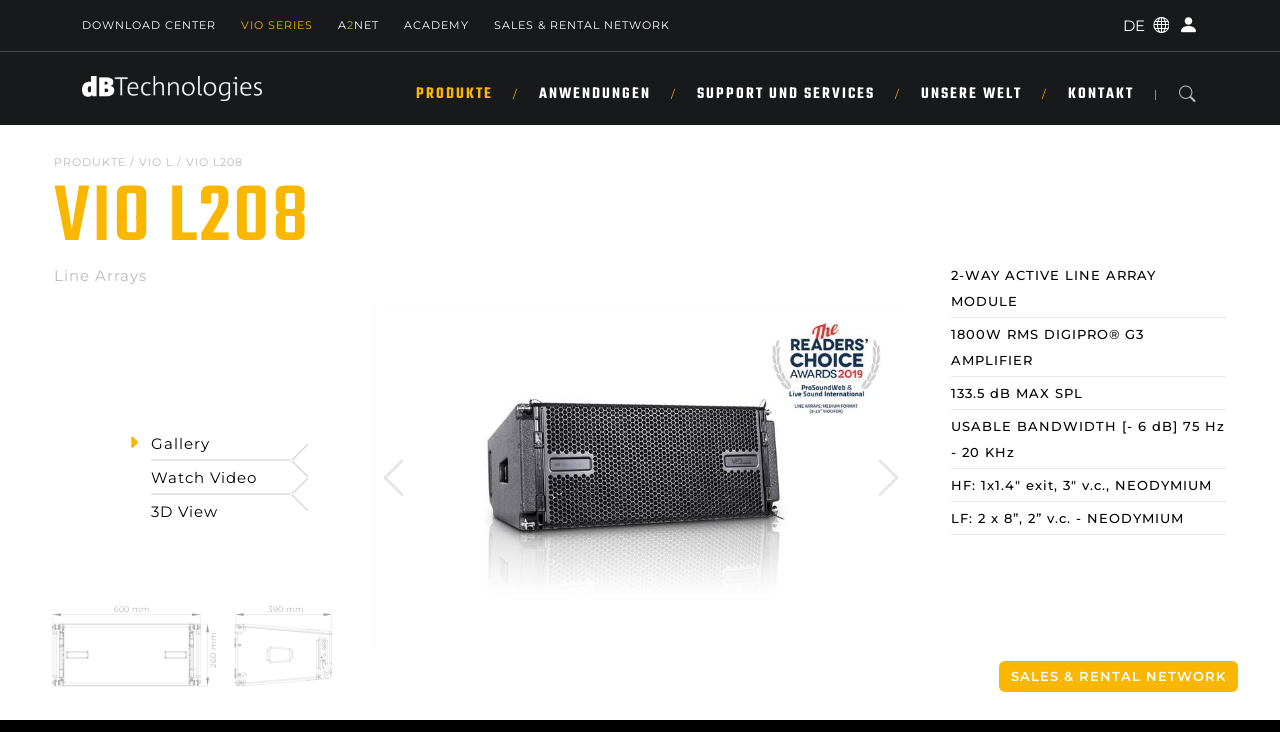

--- FILE ---
content_type: text/html; charset=utf-8
request_url: https://www.dbtechnologies.com/de/produkte/vio-l/vio-l208
body_size: 417906
content:
<!DOCTYPE html>
<html lang="de">
<head>
	<meta charset="utf-8">
	<meta http-equiv="X-UA-Compatible" content="IE=edge">
	<meta name="viewport" content="width=device-width, initial-scale=1">
	<meta name="format-detection" content="telephone=no" />
	<meta name="facebook-domain-verification" content="r9krz36xggrwzl4f2ypv1o7e737mvs" />
	<title>VIO L208 - dbTechnologies</title>
	<link rel="shortcut icon" href="/public/cms/files/29/favicon.ico" type="image/x-icon">
	<link rel="icon" href="/public/cms/files/29/favicon.ico" type="image/x-icon">
	<link rel="apple-touch-icon" sizes="57x57" href="/images/299/29/57x57/align-4/dbtechnologies_logo_icon.png">
	<link rel="apple-touch-icon" sizes="60x60" href="/images/299/29/60x60/align-4/dbtechnologies_logo_icon.png">
	<link rel="apple-touch-icon" sizes="72x72" href="/images/299/29/72x72/align-4/dbtechnologies_logo_icon.png">
	<link rel="apple-touch-icon" sizes="76x76" href="/images/299/29/76x76/align-4/dbtechnologies_logo_icon.png">
	<link rel="apple-touch-icon" sizes="114x114" href="/images/299/29/114x114/align-4/dbtechnologies_logo_icon.png">
	<link rel="apple-touch-icon" sizes="152x152" href="/images/299/29/152x152/align-4/dbtechnologies_logo_icon.png">
	<link rel="apple-touch-icon" sizes="180x180" href="/images/299/29/180x180/align-4/dbtechnologies_logo_icon.png">
	<link rel="icon" type="image/png" sizes="192x192" href="/images/299/29/192x192/align-4/dbtechnologies_logo_icon.png">
	<link rel="icon" type="image/png" sizes="32x32" href="/images/299/29/32x32/align-4/dbtechnologies_logo_icon.png">
	<link rel="icon" type="image/png" sizes="96x96" href="/images/299/29/96x96/align-4/dbtechnologies_logo_icon.png">
	<link rel="icon" type="image/png" sizes="16x16" href="/images/299/29/16x16/align-4/dbtechnologies_logo_icon.png">
	<link rel="canonical" href="https://www.dbtechnologies.com/de/produkte/vio-l/vio-l208" />
	<meta name="msapplication-TileColor" content="white">
	<meta name="theme-color" content="white">
	<meta name="msapplication-TileImage" content="/images/299/29/144x144/align-4/dbtechnologies_logo_icon.png">
	<meta name="robots" content="index,follow" />
	<meta name="description" content="VIO L208 - dbTechnologies" />
	<meta property="og:locale" content="de_DE" />
	<meta property="og:type" content="website" />
	<meta property="og:title" content="VIO L208 - dbTechnologies" />
	<meta property="og:description" content="VIO L208 - dbTechnologies" />
	<meta property="og:url" content="https://www.dbtechnologies.com/de/produkte/vio-l/vio-l208" />
	<meta property="og:site_name" content="dbTechnologies" />
	<meta name="twitter:card" content="summary_large_image" />
	<meta name="twitter:description" content="VIO L208 - dbTechnologies" />
	<meta name="twitter:title" content="VIO L208 - dbTechnologies" />
	<meta name="twitter:site" content="www.dbtechnologies.com" />
	<meta name="twitter:creator" content="dbTechnologies" />
	<script type='application/ld+json'>
		{"@context":"https://schema.org", "@type":"WebSite", "@id":"https://www.dbtechnologies.com/#website", "url":"https://www.dbtechnologies.com/de/produkte/vio-l/vio-l208", "name":"VIO L208"}
	</script>
	<script type="application/ld+json">
		{"@context": "https://schema.org", "@type": "BreadcrumbList", "itemListElement": [
			{"@type": "ListItem", "position": 1, "name": "VIO L208", "item": "https://www.dbtechnologies.com/de/produkte/vio-l/vio-l208"}
		]}
	</script>
	<script src="/aw-assets/libs/jquery/3.5.1/jquery.min.js"></script>
	<link href="/aw-assets/libs/jquery/easy-autocomplete/1.3.5/easy-autocomplete.min.css" type="text/css" media="all" rel="stylesheet preload" as="style" id="jquery-autocomplete-css" />
	<link href="/aw-assets/libs/bootstrap/5.3.3/css/bootstrap.min.css" type="text/css" media="all" rel="stylesheet preload" as="style" id="bootstrap-css" />
	<link href="/aw-assets/libs/bootstrap/icons-1.11.3/bootstrap-icons.min.css" type="text/css" media="all" rel="stylesheet preload" as="style" id="bootstrap-icons-css" />
	<link href="/aw-assets/libs/aw-slideshow/1.0.0/aw-slideshow.css" type="text/css" media="all" rel="stylesheet preload" as="style" id="aw-slideshow-css" />
	<link href="/aw-themes/commons/css/cookiebanner.css" rel="stylesheet" />
	<script>
		var env = {
			applicationPath:'',
			rootPath:'/de/produkte',
			lang:'DE',
			IDlanguage:370,
			IDnode:4266,
			IDtype:612,
			cacheRoot:'internal',
			isPreview:false,
			cookiesConsent:false,
			grk:'',
			isTouch: (/Android|webOS|iPhone|iPad|iPod|BlackBerry|IEMobile|Opera Mini/i.test(navigator.userAgent)),
		}
	</script>
	<link href="/aw-assets/css/aw/aw.default.1.0.0.css?v=20240703193114" rel="stylesheet" />
	<link href="/aw-assets/css/aw/aw.system.1.0.0.css?v=20221228075933" rel="stylesheet" />
	<link href="/aw-assets/css/aw/aw.forms.1.0.0.css?v=20250418121822" rel="stylesheet" />
	<link href="/aw-assets/css/aw/aw.accounts.1.0.0.css?v=20250111102944" rel="stylesheet" />
	<link href="/aw-assets/css/libs/animate.min.css?v=20220214095012" rel="stylesheet" />
	<link href="/aw-themes/default/css/archi-main-plugins.css?v=20240930075034" rel="stylesheet" />
	<link href="/aw-themes/default/css/archi-main-style-.css?v=20241226081527" rel="stylesheet" />
	<link href="/aw-themes/default/css/archi-main-style-color.css?v=20240930075034" rel="stylesheet" />
	<link href="/aw-themes/default/css/archi-main-sub-bg.css?v=20240930075034" rel="stylesheet" />
	<link href="/aw-themes/default/css/archi-main-sub-color-yellow.css?v=20240930075035" rel="stylesheet" />
	<link href="/aw-themes/default/css/dbt.style-archi-custom.css?v=20251023140750" rel="stylesheet" />
	<link href="/aw-themes/default/css/dbt.style-archi-fonts.css?v=20241226101656" rel="stylesheet" />
	<link href="/aw-themes/default/css/dbt.style-components.css?v=20251019142313" rel="stylesheet" />
	<link href="/aw-themes/default/css/dbt.style.css?v=20250925082842" rel="stylesheet" />
	<!-- Master Template: 2026-01-09T18:38:56 -->
	<!-- Basic Template: 2026-01-10T04:34:11 -->
	<!-- Google tag (gtag.js) -->
	<script async src="https://www.googletagmanager.com/gtag/js?id=G-DKEN46Y9YJ"></script>
	<script>window.dataLayer = window.dataLayer || []; function gtag() { dataLayer.push(arguments); } gtag('js', new Date()); gtag('config', 'G-DKEN46Y9YJ');</script>
</head>
<body class="">
	
	<!-- header begin -->
<header>
	<div class="info">
		<div class="container">
			<div class="row">
				<div class="col-md-12">
					<div class="shortlinks">
						<a href="/de/support-services/download-bereich">Download Center</a>
<a href="/de/vio-series/" style="color:#f0b002">Vio Series</a>
<a href="/de/inhalte/a2net">A<font color="92c02e">2</font>NET</a>
<a href="/de/academy">Academy</a>
<a href="/de/our-world/sales-rental-network">Sales & Rental Network</a>

					</div>
					<div class="buttons">
						<button type="button" class="languages">
							<i class="bi bi-globe"></i>
							<ul>
								<li id="language-267"><a href="/en/home" class="language" data-lang="en">EN</a></li><li id="language-260"><a href="/it/home" class="language" data-lang="it">IT</a></li><li id="language-268"><a href="/es/home" class="language" data-lang="es">ES</a></li><li id="language-370"><a href="/de/home" class="language" data-lang="de">DE</a></li><li id="language-4870"><a href="/fr/page-d-accueil" class="language" data-lang="fr">FR</a></li>
							</ul>
						</button>
						<!-- account buttons -->
						<button type="button" class="profile" title="profile" onclick="location.href='/de/account'"><i class="bi bi-person-circle"></i></button>
<button type="button" class="account" data-bs-toggle="modal" data-bs-target="#modal-account" title="account"><i class="bi bi-person-fill"></i></button>

					</div>
				</div>
			</div>
		</div>
	</div>
	<div class="menu">
		<div class="container">
			<div class="row">
				<div class="col-md-12">
					<div class="md-flex">
						<div id="logo">
							<a href="/de/home">
								<img class="logo" src="/aw-themes/default/imgs/dbtechnologies-white.png" width="180" height="25" alt="dbTehcnologies Logo">
							</a>
						</div>
						<div id="mobile-menu-toggle">
							<div class="stripe"></div>
							<div class="stripe"></div>
							<div class="stripe"></div>
						</div>
						<div class="md-flex-col">
							<nav class="md-flex">
								<ul id="mainmenu">
									<!-- start products -->
<li>
<a href="/de/produkte">Produkte</a>
<ul class="mega">
<li>
<div class="container-fluid">
<div class="menu-content">
<div class="row justify-content-lg-center">
<div class="col-md-12 col-lg-11">
<ul>
<li class="title">By Type</li></ul>
</div>
<div id="x-1" class="col-md-12 col-lg-2">
<ul>
<li class="menu-item">
<a href="/de/produkte/types/line-arrays">
<div class="menu-item-title"><svg id="Livello_1" xmlns="http://www.w3.org/2000/svg" version="1.1" viewBox="0 0 113.39 113.39">   <!-- Generator: Adobe Illustrator 29.3.1, SVG Export Plug-In . SVG Version: 2.1.0 Build 151)  -->   <g id="b">     <path d="M27.78,107.57h30.68c1.07,0,2-.7,2.31-1.72L89.1,8.89c.44-1.54-.72-3.1-2.33-3.08l-31.73.33c-1.07,0-2,.72-2.28,1.75l-27.28,96.63c-.44,1.54.72,3.05,2.31,3.05Z" style="fill: none; stroke: #f4ba1f; stroke-miterlimit: 10; stroke-width: 4px;"/>   </g> </svg><label class="icon"><span>Line Arrays</span></label>
</div>
</a>
</li>
<li class="menu-item">
<a href="/de/produkte/types/portable-systems">
<div class="menu-item-title"><svg id="Livello_1" xmlns="http://www.w3.org/2000/svg" version="1.1" viewBox="0 0 113.39 113.39">   <!-- Generator: Adobe Illustrator 29.3.1, SVG Export Plug-In . SVG Version: 2.1.0 Build 151)  -->   <path d="M37.99,14.07h-10.21c-2.55,0-4.6,2.07-4.6,4.6v43.89c0,2.55,2.07,4.6,4.6,4.6h10.21c2.55,0,4.6-2.07,4.6-4.6V18.68c0-2.54-2.07-4.6-4.6-4.6Z" style="fill: none; stroke: #f4ba20; stroke-miterlimit: 10; stroke-width: 4px;"/>   <line x1="32.88" y1="67.18" x2="32.88" y2="99.31" style="fill: none; stroke: #f4ba20; stroke-miterlimit: 10; stroke-width: 4px;"/>   <path d="M85.6,14.07h-10.21c-2.55,0-4.6,2.07-4.6,4.6v43.89c0,2.55,2.07,4.6,4.6,4.6h10.21c2.55,0,4.6-2.07,4.6-4.6V18.68c0-2.54-2.06-4.6-4.6-4.6Z" style="fill: none; stroke: #f4ba20; stroke-miterlimit: 10; stroke-width: 4px;"/>   <line x1="80.5" y1="67.18" x2="80.5" y2="99.31" style="fill: none; stroke: #f4ba20; stroke-miterlimit: 10; stroke-width: 4px;"/> </svg><label class="icon"><span>Portable Systems</span></label>
</div>
</a>
</li>
</ul>
</div>
<div id="x-2" class="col-md-12 col-lg-2">
<ul>
<li class="menu-item">
<a href="/de/produkte/types/subwoofers">
<div class="menu-item-title"><svg id="Livello_1" xmlns="http://www.w3.org/2000/svg" version="1.1" viewBox="0 0 113.39 113.39">   <!-- Generator: Adobe Illustrator 29.3.1, SVG Export Plug-In . SVG Version: 2.1.0 Build 151)  -->   <path d="M104.65,29.61H8.73c-2.91,0-5.26,2.36-5.26,5.26v56.01c0,2.91,2.36,5.26,5.26,5.26h95.92c2.91,0,5.26-2.36,5.26-5.26v-56.01c0-2.91-2.35-5.26-5.26-5.26Z" style="fill: none; stroke: #f4ba20; stroke-miterlimit: 10; stroke-width: 4px;"/>   <circle cx="56.69" cy="62.87" r="25.74" style="fill: none; stroke: #f4ba20; stroke-miterlimit: 10; stroke-width: 4px;"/>   <circle cx="56.69" cy="62.87" r="3.31" style="fill: #f4ba20;"/> </svg><label class="icon"><span>Subwoofers</span></label>
</div>
</a>
</li>
<li class="menu-item">
<a href="/de/produkte/types/amplifier">
<div class="menu-item-title"><svg id="Livello_1" xmlns="http://www.w3.org/2000/svg" version="1.1" viewBox="0 0 113.39 113.39">   <!-- Generator: Adobe Illustrator 29.3.1, SVG Export Plug-In . SVG Version: 2.1.0 Build 151)  -->   <path d="M99.54,64.58v-21.1c0-2.44-1.98-4.41-4.41-4.41H19.44c-2.44,0-4.41,1.98-4.41,4.41v21.09c0,2.44,1.98,4.41,4.41,4.41h75.69c2.44,0,4.41-1.96,4.41-4.4Z" style="fill: none; stroke: #f4ba20; stroke-miterlimit: 10; stroke-width: 4px;"/>   <g>     <line x1="23.38" y1="57.86" x2="51.08" y2="57.86" style="fill: none; stroke: #f4ba20; stroke-miterlimit: 10; stroke-width: 3px;"/>     <line x1="23.38" y1="50.22" x2="51.08" y2="50.22" style="fill: none; stroke: #f4ba20; stroke-miterlimit: 10; stroke-width: 3px;"/>   </g>   <circle cx="83.62" cy="54.03" r="8.32" style="fill: none; stroke: #f4ba20; stroke-miterlimit: 10; stroke-width: 3px;"/> </svg><label class="icon"><span>Amplifier</span></label>
</div>
</a>
</li>
</ul>
</div>
<div id="x-3" class="col-md-12 col-lg-2">
<ul>
<li class="menu-item">
<a href="/de/produkte/types/column-speaker">
<div class="menu-item-title"><svg id="Livello_1" xmlns="http://www.w3.org/2000/svg" version="1.1" viewBox="0 0 113.39 113.39">   <!-- Generator: Adobe Illustrator 29.3.1, SVG Export Plug-In . SVG Version: 2.1.0 Build 151)  -->   <path d="M72.2,2.47h-28.33c-3.05,0-5.51,2.48-5.51,5.51v97.42c0,3.05,2.48,5.51,5.51,5.51h28.33c3.05,0,5.51-2.48,5.51-5.51V8c0-3.05-2.48-5.53-5.51-5.53Z" style="fill: none; stroke: #f4ba1f; stroke-miterlimit: 10; stroke-width: 4px;"/>   <circle cx="58.03" cy="85.2" r="13.13" style="fill: none; stroke: #f4ba1f; stroke-miterlimit: 10; stroke-width: 4px;"/>   <circle cx="58.03" cy="51.01" r="13.13" style="fill: none; stroke: #f4ba1f; stroke-miterlimit: 10; stroke-width: 4px;"/>   <circle cx="58.03" cy="19.87" r="2.18" style="fill: #f4ba1f;"/> </svg><label class="icon"><span>Column Speaker</span></label>
</div>
</a>
</li>
<li class="menu-item">
<a href="/de/produkte/types/controller">
<div class="menu-item-title"><svg id="Livello_1" xmlns="http://www.w3.org/2000/svg" version="1.1" viewBox="0 0 113.39 113.39">   <!-- Generator: Adobe Illustrator 29.3.1, SVG Export Plug-In . SVG Version: 2.1.0 Build 151)  -->   <path d="M105.26,63.94v-10.55c0-2.44-1.98-4.41-4.41-4.41H12.54c-2.44,0-4.41,1.98-4.41,4.41v10.55c0,2.44,1.98,4.41,4.41,4.41h88.31c2.44,0,4.41-1.96,4.41-4.4Z" style="fill: none; stroke: #f4ba21; stroke-miterlimit: 10; stroke-width: 4px;"/>   <circle cx="17.96" cy="58.66" r="2.45" style="fill: none; stroke: #f4ba21; stroke-miterlimit: 10; stroke-width: 2px;"/>   <circle cx="29" cy="58.66" r="3.41" style="fill: #f4ba21;"/>   <circle cx="40.03" cy="58.66" r="2.45" style="fill: none; stroke: #f4ba21; stroke-miterlimit: 10; stroke-width: 2px;"/>   <circle cx="51.06" cy="58.66" r="3.41" style="fill: #f4ba21;"/>   <circle cx="62.09" cy="58.66" r="2.45" style="fill: none; stroke: #f4ba21; stroke-miterlimit: 10; stroke-width: 2px;"/>   <circle cx="73.12" cy="58.66" r="3.41" style="fill: #f4ba21;"/>   <circle cx="84.16" cy="58.66" r="2.45" style="fill: none; stroke: #f4ba21; stroke-miterlimit: 10; stroke-width: 2px;"/>   <circle cx="95.19" cy="58.66" r="3.41" style="fill: #f4ba21;"/> </svg><label class="icon"><span>Controller</span></label>
</div>
</a>
</li>
</ul>
</div>
<div id="x-4" class="col-md-12 col-lg-2">
<ul>
<li class="menu-item">
<a href="/de/produkte/types/point-sources">
<div class="menu-item-title"><svg id="Livello_1" xmlns="http://www.w3.org/2000/svg" version="1.1" viewBox="0 0 113.39 113.39">   <!-- Generator: Adobe Illustrator 29.3.1, SVG Export Plug-In . SVG Version: 2.1.0 Build 151)  -->   <circle cx="56.69" cy="59.68" r="34.57" style="fill: none; stroke: #f4ba1f; stroke-miterlimit: 10; stroke-width: 4px;"/> </svg><label class="icon"><span>Point Sources</span></label>
</div>
</a>
</li>
<li class="menu-item">
<a href="/de/produkte/accessories">
<div class="menu-item-title"><svg id="Livello_1" xmlns="http://www.w3.org/2000/svg" version="1.1" viewBox="0 0 113.39 113.39">   <!-- Generator: Adobe Illustrator 29.3.1, SVG Export Plug-In . SVG Version: 2.1.0 Build 151)  -->   <line x1="59.99" y1="54.01" x2="94.03" y2="54.01" style="fill: none; stroke: #f4ba20; stroke-miterlimit: 10; stroke-width: 3px;"/>   <g>     <rect x="24.29" y="49.57" width="28.58" height="8.89" style="fill: #f4ba20;"/>     <rect x="14.27" y="49.63" width="5.72" height="8.89" style="fill: #f4ba20;"/>     <rect x="57.13" y="49.63" width="5.72" height="8.89" style="fill: #f4ba20;"/>   </g>   <path d="M100.3,42.4c-6.43,0-11.63,5.21-11.63,11.63s5.21,11.63,11.63,11.63v-23.26Z" style="fill: #f4ba20;"/> </svg><label class="icon"><span>Accessories</span></label>
</div>
</a>
</li>
</ul>
</div>
<div id="x-5" class="col-md-12 col-lg-2">
<ul>
<li class="menu-item">
<a href="/de/produkte/types/stage-monitors">
<div class="menu-item-title"><svg id="Livello_1" xmlns="http://www.w3.org/2000/svg" version="1.1" viewBox="0 0 113.39 113.39">   <!-- Generator: Adobe Illustrator 29.3.1, SVG Export Plug-In . SVG Version: 2.1.0 Build 151)  -->   <path d="M16.18,82.78h77.61c3.6,0,6.51-2.71,6.51-6.05v-27.72c0-3.34-2.91-6.05-6.51-6.05h-57.62c-2.16,0-4.2,1-5.4,2.68l-19.98,27.71c-2.9,4.02.19,9.42,5.4,9.42Z" style="fill: none; stroke: #f4ba1f; stroke-miterlimit: 10; stroke-width: 4px;"/> </svg><label class="icon"><span>Stage monitors</span></label>
</div>
</a>
</li>
<li class="menu-item">
<a href="/de/produkte/types/software">
<div class="menu-item-title"><svg id="Livello_1" xmlns="http://www.w3.org/2000/svg" version="1.1" viewBox="0 0 113.39 113.39">   <!-- Generator: Adobe Illustrator 29.3.1, SVG Export Plug-In . SVG Version: 2.1.0 Build 151)  -->   <path d="M75.05,17.61h-36.69c-2.61,0-5.02,1.4-6.33,3.65l-18.36,31.79c-1.31,2.26-1.31,5.05,0,7.31l18.35,31.77c1.31,2.26,3.73,3.65,6.33,3.65h36.69c2.61,0,5.02-1.4,6.33-3.65l18.35-31.77c1.31-2.26,1.31-5.05,0-7.31l-18.32-31.79c-1.31-2.26-3.73-3.65-6.34-3.65h-.01Z" style="fill: none; stroke: #a0c519; stroke-miterlimit: 10; stroke-width: 4px;"/> </svg><label class="icon"><span>Software</span></label>
</div>
</a>
</li>
</ul>
</div>
</div>
<div class="row justify-content-lg-center mt-3">
<div class="col-md-12 col-lg-11">
<ul>
<li class="title">By Series</li></ul>
</div>
<div class="col-md-12 col-lg-2">
<ul>
<li id="column-1" class="menu-item"><div class="menu-item-list"><a href="/de/produkte/vio-l"><i class="fas fa-caret-right" style="color:#fab702"></i>VIO L</a>
</div>
<div class="menu-item-list"><a href="/de/produkte/vio-s"><i class="fas fa-caret-right" style="color:#fab702"></i>VIO S</a>
</div>
<div class="menu-item-list"><a href="/de/produkte/vio-x"><i class="fas fa-caret-right" style="color:#fab702"></i>VIO X</a>
</div>
<div class="menu-item-list"><a href="/de/produkte/vio-w"><i class="fas fa-caret-right" style="color:#fab702"></i>VIO W</a>
</div>
<div class="menu-item-list"><a href="/de/produkte/vio-c"><i class="fas fa-caret-right" style="color:#fab702"></i>VIO C</a>
</div>
</li>
</ul>
</div>
<div class="col-md-12 col-lg-2">
<ul>
<li id="column-2" class="menu-item"><div class="menu-item-list"><a href="/de/produkte/is"><i class="fas fa-caret-right" style="color:#2075a6"></i>IS</a>
</div>
<div class="menu-item-list"><a href="/de/produkte/ia-amplifiers"><i class="fas fa-caret-right" style="color:#2075a6"></i>IA Amplifiers</a>
</div>
<div class="menu-item-list"><a href="/de/produkte/lvx-p"><i class="fas fa-caret-right" style="color:#2075a6"></i>LVX P</a>
</div>
</li>
</ul>
</div>
<div class="col-md-12 col-lg-2">
<ul>
<li id="column-3" class="menu-item"><div class="menu-item-list"><a href="/de/produkte/ingenia"><i class="fas fa-caret-right" style="color:#77b19d"></i>INGENIA</a>
</div>
<div class="menu-item-list"><a href="/de/produkte/dva"><i class="fas fa-caret-right" style="color:#676867"></i>DVA</a>
</div>
<div class="menu-item-list"><a href="/de/produkte/fifty-line"><i class="fas fa-caret-right" style="color:#676867"></i>FIFTY LINE</a>
</div>
<div class="menu-item-list"><a href="/de/produkte/dvx"><i class="fas fa-caret-right" style="color:#676867"></i>DVX</a>
</div>
<div class="menu-item-list"><a href="/de/produkte/lvx"><i class="fas fa-caret-right" style="color:#676867"></i>LVX</a>
</div>
</li>
</ul>
</div>
<div class="col-md-12 col-lg-2">
<ul>
<li id="column-4" class="menu-item"><div class="menu-item-list"><a href="/de/produkte/opera-reevo"><i class="fas fa-caret-right" style="color:#eb5e59"></i>OPERA REEVO</a>
</div>
<div class="menu-item-list"><a href="/de/produkte/opera"><i class="fas fa-caret-right" style="color:#eb5e59"></i>OPERA</a>
</div>
<div class="menu-item-list"><a href="/de/produkte/es"><i class="fas fa-caret-right" style="color:#eb5e59"></i>ES</a>
</div>
<div class="menu-item-list"><a href="/de/produkte/sub-series"><i class="fas fa-caret-right" style="color:#eb5e59"></i>SUB Series</a>
</div>
</li>
</ul>
</div>
<div class="col-md-12 col-lg-2">
<ul>
<li id="column-5" class="menu-item"><div class="menu-item-list"><a href="/de/produkte/flexsys"><i class="fas fa-caret-right" style="color:#eb5e59"></i>FLEXSYS</a>
</div>
<div class="menu-item-list"><a href="/de/produkte/kl"><i class="fas fa-caret-right" style="color:#eb5e59"></i>KL</a>
</div>
<div class="menu-item-list"><a href="/de/produkte/b-hype"><i class="fas fa-caret-right" style="color:#eb5e59"></i>B·Hype</a>
</div>
<div class="menu-item-list"><a href="/de/produkte/mini-box"><i class="fas fa-caret-right" style="color:#eb5e59"></i>MINI BOX</a>
</div>
</li>
</ul>
</div>
</div>
<div class="row justify-content-lg-center mt-4"><div class="col-md-12 col-lg-11"><hr><div class="row"><div class="col-md-12 col-lg-6"><ul><li class="menu-item"><div class="menu-button"><a href="/de/produkte" class="btn btn-cst-primary">alle Produkte</a></div></li></ul></div><div class="col-md-12 col-lg-6"><ul><li class="menu-item text-align:right;"><div class="menu-button text-right"><a href="/de/produkte/discontinued-products" class="btn btn-cst" style="background-color:#a38e72;" onmouseover="this.style.backgroundColor='black';" onmouseout="this.style.backgroundColor='#a38e72';">Discontinued</a></div></li></ul></div></div></div></div></div>
<!-- menu-content -->
</div>
</li>
</ul>
</li>
<!-- end products -->

									<!-- start applications -->
<li>
<a href="javascript:void(0)">ANWENDUNGEN</a>
<ul id="mega-applications" class="mega">
<li>
<div class="container">
<div class="menu-content">
<div class="row justify-content-lg-center">
<div class="col-md-12 col-lg-4">
<ul>
<li id="touring-live" class="menu-item"><div class="menu-item-title"><label><span>Touring & Live</span></label>
</div>
<div class="menu-item-description">Mit jahrzehntelanger Erfahrung im Live-Sound liefert dBTechnologies leistungsstarke, tourtaugliche Systeme, denen Profis weltweit vertrauen.</div><div class="menu-button"><a href="/de/anwendungen/touring-live" class="btn btn-cst" style="background-color:#fab702;" onmouseover="this.style.backgroundColor='black';" onmouseout="this.style.backgroundColor='#fab702';">Discover More</a></div><div class="menu-item-list"><a href="/de/references/application/touring-live"><i class="fas fa-caret-right" style="color:#fab702"></i>Durchsuchen References</a>
</div>
<div class="menu-item-list"><a href="/de/produkte/application/touring-live"><i class="fas fa-caret-right" style="color:#fab702"></i>Durchsuchen Produkte</a>
</div>
</ul>
</div>
<div class="col-md-12 col-lg-4">
<ul>
<li id="installation" class="menu-item"><div class="menu-item-title"><label><span>Installation</span></label>
</div>
<div class="menu-item-description">Entdecken Sie unsere Installationsprodukte, die für ein außergewöhnliches Klangerlebnis in festen Räumen entwickelt wurden. Ob für Bars, Clubs, Restaurants oder große Veranstaltungsorte wie Arenen – unsere Lösungen liefern kraftvollen und glasklaren Sound.</div><div class="menu-button"><a href="/de/anwendungen/installation" class="btn btn-cst" style="background-color:#2075a6;" onmouseover="this.style.backgroundColor='black';" onmouseout="this.style.backgroundColor='#2075a6';">Discover More</a></div><div class="menu-item-list"><a href="/de/references/application/installation"><i class="fas fa-caret-right" style="color:#2075a6"></i>Durchsuchen References</a>
</div>
<div class="menu-item-list"><a href="/de/produkte/application/installation"><i class="fas fa-caret-right" style="color:#2075a6"></i>Durchsuchen Produkte</a>
</div>
</ul>
</div>
<div class="col-md-12 col-lg-4">
<ul>
<li id="portable" class="menu-item"><div class="menu-item-title"><label><span>Portable</span></label>
</div>
<div class="menu-item-description">Entdecken Sie unsere Retail-Produkte, die speziell für Musiker, DJs, Performer und kleine Vermietfirmen entwickelt wurden. Von vielseitigen Lautsprechern bis hin zu leistungsstärkeren PA-Systemen bieten wir die perfekten Lösungen, um jede Performance aufzuwerten.</div><div class="menu-button"><a href="/de/anwendungen/portable" class="btn btn-cst" style="background-color:#eb5e59;" onmouseover="this.style.backgroundColor='black';" onmouseout="this.style.backgroundColor='#eb5e59';">Discover More</a></div><div class="menu-item-list"><a href="/de/produkte/application/portable"><i class="fas fa-caret-right" style="color:#eb5e59"></i>Durchsuchen Produkte</a>
</div>
</ul>
</div>
</div>
<div class="row justify-content-lg-center mt-4"><div class="col-md-12 col-lg-11"><hr><div class="row"><div class="col-md-12 col-lg-6"></div><div class="col-md-12 col-lg-6"><ul><li class="menu-item"><div class="menu-button text-right"><span>Benötigen Sie Unterstützung bei der Projektplanung? Kontaktieren Sie unser Team von Fachleuten, egal ob es sich um eine Installation oder eine Live-Veranstaltung handelt.</span><a href="/de/support-services/projektgestaltung" class="btn btn-cst-primary">Request a Design</a></div></li></ul></div></div></div></div></div>
</div>
</li>
</ul>
</li>
<!-- end applications -->

									<!-- start support -->
<li>
<a href="javascript:void(0)">SUPPORT UND SERVICES</a>
<ul id="mega-support" class="mega">
<li>
<div class="container">
<div class="menu-content">
<div class="row mt-4">
<div class="col-md-12 col-lg-4">
<ul>
<li class="menu-item"><div class="menu-item-title"><svg id="Livello_1" xmlns="http://www.w3.org/2000/svg" version="1.1" viewBox="0 0 500 500">   <!-- Generator: Adobe Illustrator 29.5.0, SVG Export Plug-In . SVG Version: 2.1.0 Build 137)  -->   <defs>     <style>       .st0 {         fill: none;         stroke: #fff;         stroke-miterlimit: 10;         stroke-width: 10.89px;       }     </style>   </defs>   <g>     <path class="st0" d="M156.35,342.66"/>     <path class="st0" d="M156.35,341.57H46.02c-11.4,0-20.65,9.24-20.65,20.65v86.35c0,11.4,9.24,20.65,20.65,20.65h407.97c11.4,0,20.65-9.24,20.65-20.65v-86.35c0-11.4-9.24-20.65-20.65-20.65h-113.67"/>     <circle class="st0" cx="402.05" cy="405.39" r="27.53"/>   </g>   <path class="st0" d="M258.76,382.96h-17.54l-4.4-3.22L107.35,250.27c-5.76-6.63-6.4-15.68-1.92-23.18,2.41-4.04,16.19-17.59,20.4-19.3,8.43-3.42,15.5-.8,21.94,4.83,25.47,22.29,48.01,50.71,73.14,73.64l1.39.69V46.25c0-.95,2.38-6.03,3.05-7.1,2.79-4.4,7.03-6.51,11.72-8.36h26.77c5.34,2.09,9.57,4.98,12.08,10.31.28.59,1.77,4.44,1.77,4.69v240.25l1.39-.69,76.18-75.67c14.82-9.64,27.77,3.42,36.91,14.27,6.54,7.77,7.34,17.7.92,25.87l-130.39,130.39-3.93,2.76Z"/> </svg><label class="icon"><span>Download Center</span></label>
</div>
<div class="menu-item-description">Greifen Sie an einem Ort auf alle wichtigen Dateien zu.</div><div class="menu-button"><a href="/de/support-services/download-bereich" class="btn btn-cst-primary">Discover More</a></div></li>
</ul>
</div>
<div class="col-md-12 col-lg-4">
<ul>
<li class="menu-item"><div class="menu-item-title"><svg id="Livello_1" xmlns="http://www.w3.org/2000/svg" version="1.1" viewBox="0 0 500 500">   <!-- Generator: Adobe Illustrator 29.5.0, SVG Export Plug-In . SVG Version: 2.1.0 Build 137)  -->   <defs>     <style>       .st0 {         fill: #fff;       }        .st1 {         stroke-width: 14.26px;       }        .st1, .st2 {         fill: none;         stroke: #fff;         stroke-miterlimit: 10;       }        .st2 {         stroke-width: 18.88px;       }     </style>   </defs>   <g>     <path class="st1" d="M364.51,409.25h62.67c6.18,0,11.19-5.01,11.19-11.19v-66.07c0-6.18-5.01-11.19-11.19-11.19h-85.9"/>     <path class="st1" d="M160.37,320.79h-87.56c-6.18,0-11.19,5.01-11.19,11.19v66.07c0,6.18,5.01,11.19,11.19,11.19h62.37"/>     <line class="st1" x1="89.32" y1="320.79" x2="89.32" y2="355.19"/>     <line class="st1" x1="135.18" y1="320.79" x2="135.18" y2="365.02"/>     <line class="st1" x1="364.51" y1="320.79" x2="364.51" y2="355.19"/>     <line class="st1" x1="410.38" y1="320.79" x2="410.38" y2="365.02"/>     <line class="st1" x1="230.63" y1="320.79" x2="230.63" y2="355.19"/>     <line class="st1" x1="269.58" y1="320.79" x2="269.58" y2="355.19"/>   </g>   <g>     <rect class="st0" x="297.56" y="119.7" width="18.64" height="378.47" rx="6.07" ry="6.07" transform="translate(-78.74 106.67) rotate(-17.51)"/>     <rect class="st0" x="3.76" y="299.62" width="378.47" height="18.64" rx="6.59" ry="6.59" transform="translate(-159.7 400.03) rotate(-72.49)"/>     <rect class="st0" x="140.39" y="237.49" width="219.09" height="18.88"/>     <circle class="st2" cx="249.93" cy="80.22" r="48.25"/>     <rect class="st2" x="241.62" y="9.34" width="16.63" height="22.63" rx="3.64" ry="3.64"/>   </g>   <line class="st1" x1="215.7" y1="320.79" x2="286.32" y2="320.79"/>   <line class="st1" x1="184.76" y1="409.25" x2="311.8" y2="409.25"/> </svg><label class="icon"><span>Project Design</span></label>
</div>
<div class="menu-item-description">Holen Sie sich Expertenunterstützung für Ihre Installationsprojekte mit unserem engagierten Team.</div><div class="menu-button"><a href="/de/support-services/projektgestaltung" class="btn btn-cst-primary">Discover More</a></div></li>
</ul>
</div>
<div class="col-md-12 col-lg-4">
<ul>
<li class="menu-item"><div class="menu-item-title"><svg id="Livello_1" xmlns="http://www.w3.org/2000/svg" version="1.1" viewBox="0 0 500 500">   <!-- Generator: Adobe Illustrator 29.5.0, SVG Export Plug-In . SVG Version: 2.1.0 Build 137)  -->   <defs>     <style>       .st0 {         stroke-width: 10.61px;       }        .st0, .st1, .st2 {         fill: none;         stroke: #fff;         stroke-miterlimit: 10;       }        .st1 {         stroke-width: 8.83px;       }        .st2 {         stroke-width: 10px;       }     </style>   </defs>   <g>     <path class="st2" d="M285.26,326.03l-6.17-6.09M299.42,255.96c21.54,21.56,43.11,43.08,64.45,64.84,7.65,5.71,9.03,1.62,16.67,1.22,74.16-3.9,96.02,92.56,34.5,121.35-41.05,19.22-91.39-9.14-92.24-55.38-.18-9.85,5.84-19.48-2.39-27.29l-35.15-34.65M299.42,255.96,164.34,206.82l-6.89-6.79c-15.21-12.26-21.04-4.92-37.54-5.29-32.62-.74-61.8-25.79-68.77-57.35-1.24-5.62-4.78-28.84,2.41-30.63l2.73.45c10.62,8.93,20.28,22.57,30.95,30.98,8.42,6.63,14.68,7.52,23.71,1.08,5.6-4,24.94-23.39,29.28-29.02,3.7-4.8,5.02-8.6,4.06-14.83-1.77-11.41-35.73-35.8-36.62-41.95s18.01-5.43,21.81-5.1c32.75,2.83,62.43,30.96,65.9,63.78,1.17,11-3.12,26.45.09,35.6,2.07,5.91,26.4,29.29,32.64,35.78,3.46,3.6,6.93,7.2,10.41,10.78M173.6,215.95l-9.26-9.13M410.83,361.87l-32.46-8.75-24.06,23.63,8.96,33.87,32.57,8.66c1.61-.31,22.43-21.2,23.42-22.88,1.14-1.93,1.21-2.23.91-4.49"/>     <line class="st2" x1="409.73" y1="360.5" x2="420.32" y2="392.35"/>   </g>   <g>     <rect class="st0" x="110.9" y="231.47" width="83.87" height="228.99" rx="20.68" ry="20.68" transform="translate(289.4 -6.74) rotate(45)"/>     <rect class="st0" x="295.7" y="81.43" width="29.87" height="213.46" transform="translate(224.04 -164.54) rotate(45)"/>     <polygon class="st1" points="435.51 63.3 406.15 49.59 373.19 99 399.81 125.61 449.21 92.65 435.51 63.3"/>   </g> </svg><label class="icon"><span>Repair Centers</span></label>
</div>
<div class="menu-item-description">Finden Sie unsere Kundendienstzentren.</div><div class="menu-button"><a href="/de/our-world/sales-rental-network/repair-centers" class="btn btn-cst-primary">Discover More</a></div></li>
</ul>
</div>
<div class="col-md-12 col-lg-4">
<ul>
<li class="menu-item"><div class="menu-item-title"><svg id="Livello_1" xmlns="http://www.w3.org/2000/svg" version="1.1" viewBox="0 0 500 500">   <!-- Generator: Adobe Illustrator 29.5.0, SVG Export Plug-In . SVG Version: 2.1.0 Build 137)  -->   <defs>     <style>       .st0 {         fill: #fff;       }        .st1 {         stroke-width: 12.56px;       }        .st1, .st2 {         fill: none;         stroke: #fff;         stroke-miterlimit: 10;       }        .st2 {         stroke-width: 12.67px;       }     </style>   </defs>   <g>     <path class="st0" d="M-482.68,196.97c-1.39,6.48-11.97,6.04-13.02-2.98-.63-5.42,1.14-36.01-.08-37.42-5.55-1.95-20.68-4.05-21.74-10.82-.95-6.07,8.65-8.1,12.89-9.73,38.88-14.97,80.37-25.99,119.55-40.47l7.21.63c38.93,16.21,84.91,25.26,123.17,41.83,6.48,2.8,9.25,6.17,4.34,12.54l-54.31,19.43v50.5c20.37-2.57,40.91-5.08,61.54-4.04,6.57.33,31.41,2.7,35.73,5.99.58.44,1.73,2.04,1.73,2.55v52.5h23.5c1.21,0,6.28,4.32,5.55,6.45l-.5,217.6-2.55,3.45-402.56.56c-2.9.29-5.04-1.27-6.23-3.77l-.26-217.84c-.73-2.13,4.34-6.45,5.55-6.45h23.5v-52.5c0-3.89,23.58-6.16,27.51-6.49,13.96-1.17,30.94-1.04,44.98,0,8.84.66,17.62,2.82,26.51,2.99v-51.5l-22-8.5c-1.49,10.08,2,26.2,0,35.5ZM-275.68,144.48l-106.58-35.96-107.41,35.96,2.45,2.04,104.08,35,105.02-35,2.45-2.04ZM-448.68,224.47c22.87,4.5,44.17,13.82,65.42,22.99,10.81-4.95,21.43-10.34,32.62-14.44s23.11-6.52,33.95-11.05v-47l-2.07-1.1-63.52,21.55c-20.5-5.09-40.98-15.36-61.23-20.64-2.02-.53-3.88-1.95-5.19.19v49.5ZM-217.68,232.47c-53.87-8.7-110.15,1.1-158.38,25.9l.39,230.1c41.47-19.04,87.6-29.07,133.54-27.04,7.95.35,16.37,2.59,24.46,2.04v-231ZM-547.68,233.47v230c53.93-7.71,110.4.61,158.99,25,.83-75.61-1.5-150.97-.93-226.56l-1.04-2.96c-47.9-24.51-103.64-33.35-157.01-25.49ZM-559.68,290.47h-16v203h165c-2.05-2.49-6.7-3.61-9.75-4.75-37.59-13.99-80.84-17.87-120.61-13.11-2.94.35-18.64,5.13-18.64-.64v-184.5ZM-189.68,290.47h-16v184.5c0,1.37-4.87,3.28-6.47,3.32-7.77.19-21.07-3.41-29.99-3.86-31.2-1.57-70.45,3.59-99.79,14.29-3.03,1.11-7.71,2.29-9.75,4.75h162v-203Z"/>     <path class="st0" d="M-236.94,291.21c3.92-3.71,1.84-10.35-3.46-11.53-24.15-2.07-49.42-.74-73.1,4.47-8.81,1.94-41.39,11.54-45.62,18.41-2.78,4.51.71,10.24,5.86,9.89,2.63-.18,18.73-8.74,23.62-10.45,18.74-6.53,42.75-10.15,62.47-10.53,5.67-.11,27.47,2.35,30.24-.27ZM-268.89,321.76c-24.85.68-53.75,5.33-76.47,15.53-6.22,2.79-16.7,6.1-14.13,14.48s16.56-1.66,21.12-3.49c22.66-9.11,45.84-12.26,70.14-13.86,7.21-2.1,32.11,6.22,33.29-4.59s-16.29-6.25-22.21-8.41c-3.92-.2-7.85.23-11.75.34ZM-236.94,377.21c4.25-4.03,1.54-10.8-4.3-11.68-20.91-3.15-50.71.02-71.45,4.44-9.1,1.94-41.97,11.37-46.43,18.6-2.78,4.51.71,10.24,5.86,9.89,2.8-.19,19.81-9.26,25.04-11.02,22.47-7.58,51.39-10.53,75.08-10.01,3.97.09,12.97,2.85,16.2-.22ZM-269.89,407.76c-23.28.79-67.02,7.33-86.13,20.88-6.77,4.8-4.3,13.3,2.76,12.82,2.64-.18,20.39-9.48,25.8-11.26,28.22-9.3,58.61-10.33,88.06-8.93,13.88-13.35-7.44-12.91-16.75-13.83-4.59-.16-9.17.18-13.75.34Z"/>     <path class="st0" d="M-236.94,377.21c-3.24,3.07-12.24.31-16.2.22-23.68-.53-52.61,2.43-75.08,10.01-5.23,1.76-22.24,10.83-25.04,11.02-5.16.35-8.64-5.38-5.86-9.89,4.46-7.24,37.33-16.67,46.43-18.6,20.74-4.41,50.54-7.59,71.45-4.44,5.84.88,8.55,7.65,4.3,11.68Z"/>     <path class="st0" d="M-236.94,291.21c-2.77,2.62-24.57.16-30.24.27-19.72.38-43.73,4-62.47,10.53-4.89,1.71-20.98,10.27-23.62,10.45-5.16.35-8.64-5.38-5.86-9.89,4.23-6.87,36.81-16.47,45.62-18.41,23.68-5.21,48.96-6.53,73.1-4.47,5.3,1.18,7.38,7.82,3.46,11.53Z"/>     <path class="st0" d="M-269.89,407.76c4.58-.15,9.15-.49,13.75-.34,9.31.92,30.63.49,16.75,13.83-29.45-1.4-59.85-.36-88.06,8.93-5.41,1.78-23.16,11.08-25.8,11.26-7.06.48-9.52-8.02-2.76-12.82,19.1-13.54,62.84-20.09,86.13-20.88Z"/>     <path class="st0" d="M-268.89,321.76c3.9-.11,7.82-.54,11.75-.34,5.92,2.16,23.35-2.02,22.21,8.41s-26.08,2.5-33.29,4.59c-24.3,1.6-47.48,4.75-70.14,13.86-4.56,1.83-18.46,12.16-21.12,3.49s7.91-11.69,14.13-14.48c22.72-10.2,51.62-14.85,76.47-15.53Z"/>     <path class="st0" d="M-409.98,301.75c3.56,4.25-.15,11.22-6.09,10.72-2.6-.22-17.96-8.57-22.84-10.28-18.99-6.67-44.22-10.5-64.23-10.77-7.11-.09-21.25,2.43-26.83.83s-5.6-11.86,2.77-12.81c30.21-3.43,73.16,1.85,101.19,13.85,2.72,1.17,14.73,6.91,16.03,8.46Z"/>     <path class="st0" d="M-516.89,364.76c27.2-1.74,82.49,5.25,104.92,21.49,6.42,4.65,2.75,11.95-4.11,12.21-26.15-14.72-55.43-19.17-85.06-21.04-6.3-1.87-30.08,4.83-32.36-2.66-3.19-10.49,9.81-9.57,16.61-10Z"/>     <path class="st0" d="M-515.89,407.76c27.54-1.58,64.45,3.51,89.88,14.53,3.56,1.54,15.95,7.1,16.92,10.13,1.4,4.38-2.48,9.29-7.02,9.02-2.15-.13-17.67-8.42-22.06-10-20.42-7.37-41.46-9.42-62.98-11.02-8.16-1.7-21.54,2.92-28.83.83-3.92-1.12-4.95-7.3-2.78-10.36,2.05-2.9,12.84-2.9,16.87-3.13Z"/>     <path class="st0" d="M-409.99,353.18c-4.9,6.03-15.43-2.61-21.02-4.89-22.62-9.22-45.83-12.42-70.13-13.87-8.57-1.52-20.04,2.51-28.02,1.02-6.3-1.18-6.15-11.29.19-12.76,5.2-1.2,12.17.74,17.74-1.26,26.48-.43,77.46,6.12,99.26,21.83,3.31,2.39,4.75,6.52,1.98,9.93Z"/>   </g>   <g>     <path class="st2" d="M462.66,175.38l-204.51-106.48c-5.11-2.66-11.2-2.66-16.32,0L37.34,175.38c-13.28,6.92-12.47,26.19,1.34,31.96l204.51,85.51c4.36,1.82,9.27,1.82,13.63,0l204.51-85.51c13.82-5.78,14.63-25.05,1.34-31.96Z"/>     <line class="st2" x1="113.61" y1="238.34" x2="113.61" y2="378.14"/>     <line class="st2" x1="404.85" y1="378.14" x2="404.85" y2="238.34"/>     <line class="st2" x1="63.13" y1="220.86" x2="63.13" y2="314.06"/>     <circle class="st0" cx="63.52" cy="321.92" r="13.44"/>     <path class="st1" d="M405.18,376.2c0,31.1-65.34,56.31-145.95,56.31s-145.95-25.21-145.95-56.31"/>   </g> </svg><label class="icon"><span>Education & Training</span></label>
</div>
<div class="menu-item-description">Explore our full range of training sessions and masterclasses.</div><div class="menu-button"><a href="/de/academy" class="btn btn-cst-primary">Discover More</a></div></li>
</ul>
</div>
<div class="col-md-12 col-lg-4">
<ul>
<li class="menu-item"><div class="menu-item-title"><svg id="Livello_1" xmlns="http://www.w3.org/2000/svg" version="1.1" viewBox="0 0 500 500">   <!-- Generator: Adobe Illustrator 29.5.0, SVG Export Plug-In . SVG Version: 2.1.0 Build 137)  -->   <defs>     <style>       .st0 {         fill: none;         stroke: #fff;         stroke-miterlimit: 10;         stroke-width: 13.83px;       }     </style>   </defs>   <rect class="st0" x="25.96" y="101.41" width="449" height="297.17" rx="8.04" ry="8.04"/>   <path class="st0" d="M315.99,278.8l-92.54-53.43c-.78-.45-1.76.11-1.76,1.02v106.85c0,.91.98,1.47,1.76,1.02l92.54-53.43c.78-.45.78-1.58,0-2.04Z"/>   <line class="st0" x1="25.96" y1="163.5" x2="474.96" y2="163.5"/>   <line class="st0" x1="98.31" y1="164.93" x2="35.01" y2="103.33"/>   <line class="st0" x1="57.61" y1="164.93" x2="25.96" y2="134.13"/>   <line class="st0" x1="141.99" y1="164.93" x2="78.7" y2="103.33"/>   <line class="st0" x1="185.68" y1="164.93" x2="122.38" y2="103.33"/>   <line class="st0" x1="229.37" y1="164.93" x2="166.07" y2="103.33"/>   <line class="st0" x1="273.06" y1="164.93" x2="209.76" y2="103.33"/>   <line class="st0" x1="316.74" y1="164.93" x2="253.45" y2="103.33"/>   <line class="st0" x1="360.43" y1="164.93" x2="297.13" y2="103.33"/>   <line class="st0" x1="404.12" y1="164.93" x2="340.82" y2="103.33"/>   <line class="st0" x1="447.81" y1="164.93" x2="384.51" y2="103.33"/>   <line class="st0" x1="474.96" y1="146.83" x2="430.26" y2="103.33"/> </svg><label class="icon"><span>Videos</span></label>
</div>
<div class="menu-item-description">Erleben Sie unsere Technologie in Aktion – Demos, Tutorials und mehr.
</div><div class="menu-button"><a href="/de/support-services/video" class="btn btn-cst-primary">Discover More</a></div></li>
</ul>
</div>
</div>
<div class="row justify-content-lg-center mt-4"><div class="col-md-12 col-lg-11"><hr><div class="row"><div class="col-md-12 col-lg-6"></div><div class="col-md-12 col-lg-6"><ul><li class="menu-item"><div class="menu-button text-right"><span>Schöpfen Sie das volle Potenzial aus, indem Sie sich registrieren. Sie ermöglicht die Produktregistrierung und den direkten Zugriff auf spezielle Downloads und Software</span><a href="/de/register" class="btn btn-cst-primary">ANMELDEN</a></div></li></ul></div></div></div></div></div>
</div>
</li>
</ul>
</li>
<!-- end support -->

									<!-- start our world -->
<li>
<a href="javascript:void(0)">UNSERE WELT</a>
<ul id="mega-support" class="mega">
<li>
<div class="container">
<div class="menu-content">
<div class="row mt-4">
<div class="col-md-12 col-lg-4">
<ul>
<li class="menu-item"><div class="menu-item-title"><svg id="Livello_1" xmlns="http://www.w3.org/2000/svg" version="1.1" viewBox="0 0 500 500">   <!-- Generator: Adobe Illustrator 29.5.0, SVG Export Plug-In . SVG Version: 2.1.0 Build 137)  -->   <path d="M42.43,101.96v296.78c0,3.51,2.84,6.35,6.35,6.35h402.45c3.51,0,6.35-2.84,6.35-6.35v-245.27c0-5.48-6.48-8.39-10.58-4.74l-67.31,60.03c-4.09,3.65-10.58.74-10.58-4.74v-50.85c0-5.44-6.39-8.36-10.5-4.81l-70.34,60.75c-4.11,3.55-10.5.63-10.5-4.81v-52.05c0-5.28-6.07-8.26-10.25-5.02l-81.09,62.98c-4.17,3.24-10.25.27-10.25-5.02v-103.96c0-3.52-2.87-6.37-6.39-6.35l-121.05.69c-3.49.02-6.31,2.86-6.31,6.35Z" style="fill: none; stroke: #fff; stroke-miterlimit: 10; stroke-width: 15px;"/> </svg><label class="icon"><span>DAS UNTERNEHMEN</span></label>
</div>
<div class="menu-item-description">Entdecken Sie unsere Wurzeln, unser Engagement und die Produktionsqualität.</div><div class="menu-button"><a href="/de/our-world/das-unternehmen" class="btn btn-cst-primary">Discover More</a></div></li>
</ul>
</div>
<div class="col-md-12 col-lg-4">
<ul>
<li class="menu-item"><div class="menu-item-title"><svg id="Livello_1" xmlns="http://www.w3.org/2000/svg" version="1.1" viewBox="0 0 500 500">   <!-- Generator: Adobe Illustrator 29.5.0, SVG Export Plug-In . SVG Version: 2.1.0 Build 137)  -->   <rect x="251.58" y="53.67" width="153.67" height="389.39" rx="13.79" ry="13.79" style="fill: none; stroke: #fff; stroke-miterlimit: 10; stroke-width: 17px;"/>   <rect x="99.21" y="193.02" width="153.67" height="250.05" rx="13.79" ry="13.79" style="fill: none; stroke: #fff; stroke-miterlimit: 10; stroke-width: 17px;"/>   <rect x="278.93" y="83.63" width="32.56" height="82.7" style="fill: none; stroke: #fff; stroke-miterlimit: 10; stroke-width: 11.34px;"/>   <rect x="194.93" y="221.02" width="32.56" height="58.6" style="fill: none; stroke: #fff; stroke-miterlimit: 10; stroke-width: 11.34px;"/>   <rect x="123.3" y="221.02" width="32.56" height="58.6" style="fill: none; stroke: #fff; stroke-miterlimit: 10; stroke-width: 11.34px;"/>   <rect x="278.93" y="198.88" width="32.56" height="82.7" style="fill: none; stroke: #fff; stroke-miterlimit: 10; stroke-width: 11.34px;"/>   <line x1="22.74" y1="446.33" x2="477.26" y2="446.33" style="fill: none; stroke: #fff; stroke-miterlimit: 10; stroke-width: 17px;"/> </svg><label class="icon"><span>Offices</span></label>
</div>
<div class="menu-item-description">Entdecken Sie unseren Hauptsitz und unsere Niederlassungen.</div><div class="menu-button"><a href="/de/our-world/offices" class="btn btn-cst-primary">Discover More</a></div></li>
</ul>
</div>
<div class="col-md-12 col-lg-4">
<ul>
<li class="menu-item"><div class="menu-item-title"><svg id="Livello_1" xmlns="http://www.w3.org/2000/svg" version="1.1" viewBox="0 0 500 500">   <!-- Generator: Adobe Illustrator 29.5.0, SVG Export Plug-In . SVG Version: 2.1.0 Build 137)  -->   <line x1="49.51" y1="249.52" x2="450.49" y2="249.52" style="fill: none; stroke: #fff; stroke-miterlimit: 10; stroke-width: 15px;"/>   <g>     <g>       <line x1="100.22" y1="198.2" x2="100.22" y2="250.48" style="fill: none; stroke: #fff; stroke-miterlimit: 10; stroke-width: 15px;"/>       <circle cx="100.22" cy="157.7" r="40.79" style="fill: none; stroke: #fff; stroke-miterlimit: 10; stroke-width: 15px;"/>     </g>     <g>       <line x1="399.78" y1="198.2" x2="399.78" y2="250.48" style="fill: none; stroke: #fff; stroke-miterlimit: 10; stroke-width: 15px;"/>       <circle cx="399.78" cy="157.7" r="40.79" style="fill: none; stroke: #fff; stroke-miterlimit: 10; stroke-width: 15px;"/>     </g>   </g>   <g>     <line x1="250" y1="301.8" x2="250" y2="249.52" style="fill: none; stroke: #fff; stroke-miterlimit: 10; stroke-width: 15px;"/>     <circle cx="250" cy="342.3" r="40.79" style="fill: none; stroke: #fff; stroke-miterlimit: 10; stroke-width: 15px;"/>   </g> </svg><label class="icon"><span>GESCHICHTE</span></label>
</div>
<div class="menu-item-description">Eine Reise durch die Entwicklung und Meilensteine unseres Unternehmens.</div><div class="menu-button"><a href="/de/our-world/geschichte" class="btn btn-cst-primary">Discover More</a></div></li>
</ul>
</div>
<div class="col-md-12 col-lg-4">
<ul>
<li class="menu-item"><div class="menu-item-title"><svg id="Livello_1" xmlns="http://www.w3.org/2000/svg" version="1.1" viewBox="0 0 500 500">   <!-- Generator: Adobe Illustrator 29.5.0, SVG Export Plug-In . SVG Version: 2.1.0 Build 137)  -->   <rect x="88" y="47.02" width="324" height="405.96" rx="12.64" ry="12.64" style="fill: none; stroke: #fff; stroke-miterlimit: 10; stroke-width: 15px;"/>   <rect x="123.62" y="75.36" width="124.09" height="124.09" style="fill: none; stroke: #fff; stroke-miterlimit: 10; stroke-width: 10px;"/>   <line x1="120.17" y1="231.37" x2="380.6" y2="231.37" style="fill: none; stroke: #fff; stroke-miterlimit: 10; stroke-width: 15px;"/>   <line x1="120.17" y1="269.15" x2="380.6" y2="269.15" style="fill: none; stroke: #fff; stroke-miterlimit: 10; stroke-width: 15px;"/>   <line x1="120.17" y1="306.93" x2="380.6" y2="306.93" style="fill: none; stroke: #fff; stroke-miterlimit: 10; stroke-width: 15px;"/>   <line x1="120.17" y1="344.71" x2="380.6" y2="344.71" style="fill: none; stroke: #fff; stroke-miterlimit: 10; stroke-width: 15px;"/>   <line x1="120.17" y1="382.49" x2="380.6" y2="382.49" style="fill: none; stroke: #fff; stroke-miterlimit: 10; stroke-width: 15px;"/>   <line x1="120.17" y1="420.27" x2="380.6" y2="420.27" style="fill: none; stroke: #fff; stroke-miterlimit: 10; stroke-width: 15px;"/> </svg><label class="icon"><span>News</span></label>
</div>
<div class="menu-item-description">Das Neueste: kommende Veröffentlichungen, Events, Roadshows, Referenzen, Tourneen, Vertriebsupdates und vieles mehr aus der Welt von dBTechnologies.
</div><div class="menu-button"><a href="/de/our-world/news" class="btn btn-cst-primary">Discover More</a></div></li>
</ul>
</div>
<div class="col-md-12 col-lg-4">
<ul>
<li class="menu-item"><div class="menu-item-title"><svg id="Livello_1" xmlns="http://www.w3.org/2000/svg" version="1.1" viewBox="0 0 500 500">   <!-- Generator: Adobe Illustrator 29.5.0, SVG Export Plug-In . SVG Version: 2.1.0 Build 137)  -->   <circle cx="423.79" cy="344.84" r="31.28" style="fill: none; stroke: #fff; stroke-miterlimit: 10; stroke-width: 15px;"/>   <circle cx="423.79" cy="154.4" r="31.28" style="fill: none; stroke: #fff; stroke-miterlimit: 10; stroke-width: 15px;"/>   <circle cx="76.21" cy="344.84" r="31.28" style="fill: none; stroke: #fff; stroke-miterlimit: 10; stroke-width: 15px;"/>   <circle cx="254.39" cy="443.68" r="31.28" style="fill: none; stroke: #fff; stroke-miterlimit: 10; stroke-width: 15px;"/>   <circle cx="254.39" cy="56.32" r="31.28" style="fill: none; stroke: #fff; stroke-miterlimit: 10; stroke-width: 15px;"/>   <circle cx="191.83" cy="154.4" r="31.28" style="fill: none; stroke: #fff; stroke-miterlimit: 10; stroke-width: 15px;"/>   <path d="M284.6,241.73c0,17.28-14,31.28-31.28,31.28s-31.28-14.01-31.28-31.28,14-31.28,31.28-31.28,31.28,14,31.28,31.28Z" style="fill: none; stroke: #fff; stroke-miterlimit: 10; stroke-width: 15px;"/>   <circle cx="76.21" cy="154.4" r="31.28" style="fill: none; stroke: #fff; stroke-miterlimit: 10; stroke-width: 15px;"/>   <line x1="107.49" y1="330.62" x2="229.88" y2="262.45" style="fill: none; stroke: #fff; stroke-miterlimit: 10; stroke-width: 15px;"/>   <line x1="282.78" y1="231.23" x2="395.96" y2="168.66" style="fill: none; stroke: #fff; stroke-miterlimit: 10; stroke-width: 15px;"/>   <line x1="282.78" y1="69.45" x2="395.96" y2="132.27" style="fill: none; stroke: #fff; stroke-miterlimit: 10; stroke-width: 15px;"/>   <line x1="423.79" y1="185.68" x2="423.79" y2="310.71" style="fill: none; stroke: #fff; stroke-miterlimit: 10; stroke-width: 15px;"/>   <line x1="101.45" y1="135.94" x2="224.28" y2="64.82" style="fill: none; stroke: #fff; stroke-miterlimit: 10; stroke-width: 15px;"/>   <line x1="76.21" y1="185.68" x2="76.21" y2="313.56" style="fill: none; stroke: #fff; stroke-miterlimit: 10; stroke-width: 15px;"/>   <line x1="99.44" y1="365.79" x2="224.28" y2="435.2" style="fill: none; stroke: #fff; stroke-miterlimit: 10; stroke-width: 15px;"/>   <line x1="96.61" y1="321.14" x2="177.5" y2="182.2" style="fill: none; stroke: #fff; stroke-miterlimit: 10; stroke-width: 15px;"/>   <line x1="207.42" y1="127.29" x2="233.78" y2="79.85" style="fill: none; stroke: #fff; stroke-miterlimit: 10; stroke-width: 15px;"/>   <line x1="280.07" y1="257.95" x2="392.51" y2="330.62" style="fill: none; stroke: #fff; stroke-miterlimit: 10; stroke-width: 15px;"/>   <line x1="253.31" y1="273.02" x2="253.31" y2="412.4" style="fill: none; stroke: #fff; stroke-miterlimit: 10; stroke-width: 15px;"/>   <line x1="284.6" y1="435.55" x2="400.56" y2="365.79" style="fill: none; stroke: #fff; stroke-miterlimit: 10; stroke-width: 15px;"/>   <line x1="107.49" y1="154.4" x2="160.54" y2="154.4" style="fill: none; stroke: #fff; stroke-miterlimit: 10; stroke-width: 15px;"/>   <line x1="223.11" y1="154.4" x2="392.51" y2="154.4" style="fill: none; stroke: #fff; stroke-miterlimit: 10; stroke-width: 15px;"/> </svg><label class="icon"><span>SALES & RENTAL NETWORK</span></label>
</div>
<div class="menu-item-description">Finden Sie Produktbenutzer und Vertriebskontakte für Kauf- oder Mietbedürfnisse. Oder durchsuchen Sie unsere technischen Servicezentren.</div><div class="menu-button"><a href="/de/our-world/sales-rental-network" class="btn btn-cst-primary">Discover More</a></div></li>
</ul>
</div>
<div class="col-md-12 col-lg-4">
<ul>
<li class="menu-item"><div class="menu-item-title"><svg id="Livello_1" xmlns="http://www.w3.org/2000/svg" version="1.1" viewBox="0 0 500 500">   <!-- Generator: Adobe Illustrator 29.5.0, SVG Export Plug-In . SVG Version: 2.1.0 Build 137)  -->   <rect x="44.61" y="144.11" width="410.78" height="268.09" rx="12.41" ry="12.41" style="fill: none; stroke: #fff; stroke-miterlimit: 10; stroke-width: 15px;"/>   <line x1="44.61" y1="235.06" x2="455.39" y2="235.06" style="fill: none; stroke: #fff; stroke-miterlimit: 10; stroke-width: 15px;"/>   <path d="M193.7,144.11c0-31.09,25.21-56.3,56.3-56.3s56.3,25.21,56.3,56.3" style="fill: none; stroke: #fff; stroke-miterlimit: 10; stroke-width: 15px;"/> </svg><label class="icon"><span>KARRIERE</span></label>
</div>
<div class="menu-item-description">Möchten Sie bei uns arbeiten? Durchsuchen Sie aktuelle Stellenangebote oder senden Sie uns eine Initiativbewerbung.</div><div class="menu-button"><a href="/de/our-world/karriere" class="btn btn-cst-primary">Discover More</a></div></li>
</ul>
</div>
</div>
<div class="row justify-content-lg-center mt-4"><div class="col-md-12 col-lg-11"><hr><div class="row"><div class="col-md-12 col-lg-6"></div><div class="col-md-12 col-lg-6"><ul><li class="menu-item"><div class="menu-button text-right"><span>Verpassen Sie keine Neuigkeiten aus der Welt von dBTechnologies. Sie werden über unsere neuen Produkte, Veranstaltungen und Neuigkeiten informiert.</span><button class="btn btn-cst-primary" data-bs-toggle="modal" data-bs-target="#modal-newsletter">ANMELDEN</button></div></li></ul></div></div></div></div></div>
</div>
</li>
</ul>
</li>
<!-- end our world -->

									<li><a href="/de/kontakt">KONTAKT</a></li>

									<li>
										<div class="search-header">
											<i class="bi bi-search search-open"></i>
											<div class="search-form">
												<div class="input-group">
													<input name="search" type="text" class="form-control" placeholder="Search for ..." autocomplete="off">
													<button class="btn btn-cst-primary search-submit" type="button"><i class="bi bi-search"></i></button>
													<button class="btn btn-cst-primary search-close" type="button"><i class="bi bi-x-lg"></i></button>
												</div>
											</div>
											<div class="search-preview"></div>
										</div>
									</li>
								</ul>
							</nav>
						</div>
					</div>
				</div>
			</div>
		</div>
	</div>
</header>
<div id="mobile-menu-wrapper">
	<div id="mobile-menu">
		<div class="header">
			<button type="button" class="languages">
				<nobr>
					<i class="bi bi-globe"></i>
					<ul>
						<li id="language-267"><a href="/en/home" class="language" data-lang="en">EN</a></li><li id="language-260"><a href="/it/home" class="language" data-lang="it">IT</a></li><li id="language-268"><a href="/es/home" class="language" data-lang="es">ES</a></li><li id="language-370"><a href="/de/home" class="language" data-lang="de">DE</a></li><li id="language-4870"><a href="/fr/page-d-accueil" class="language" data-lang="fr">FR</a></li>
					</ul>
				</nobr>
			</button>
			<!-- account buttons -->
			<button type="button" class="profile" title="profile" onclick="location.href='/de/account'"><i class="bi bi-person-circle"></i></button>
<button type="button" class="account" data-bs-toggle="modal" data-bs-target="#modal-account" title="account"><i class="bi bi-person-fill"></i></button>

			<div class="search-form">
				<div class="input-group">
					<input name="search" type="text" class="form-control" placeholder="search for...">
					<button class="btn btn-cst-primary search-submit" type="button"><i class="bi bi-search"></i></button>
				</div>
			</div>
		</div>
		<div class="main open">
<p><a href="/de/produkte">PRODUKTE</a> <i class="bi bi-chevron-down"></i></p>
<div class="main">
<p>By Type <i class="bi bi-chevron-down"></i></p>
<div class="main">
<p><a href="/de/produkte/types/line-arrays">Line Arrays</a></p><p><a href="/de/produkte/types/portable-systems">Portable Systems</a></p><p><a href="/de/produkte/types/subwoofers">Subwoofers</a></p><p><a href="/de/produkte/types/amplifier">Amplifier</a></p><p><a href="/de/produkte/types/column-speaker">Column Speaker</a></p><p><a href="/de/produkte/types/controller">Controller</a></p><p><a href="/de/produkte/types/point-sources">Point Sources</a></p><p><a href="/de/produkte/types/accessories">Accessories</a></p><p><a href="/de/produkte/types/stage-monitors">Stage monitors</a></p><p><a href="/de/produkte/types/software">Software</a></p></div>
</div>
<div class="main">
<p>By Series <i class="bi bi-chevron-down"></i></p>
<div class="main">
<p><a href="/de/produkte/vio-l">VIO L</a> <i class="bi bi-chevron-down"></i></p><div class="main">
<p><a href="/de/produkte/vio-l/vio-l212">VIO L212</a></p><p><a href="/de/produkte/vio-l/vio-l1610">VIO L1610</a></p><p><a href="/de/produkte/vio-l/vio-l210">VIO L210</a></p><p><a href="/de/produkte/vio-l/vio-l208">VIO L208</a></p></div>
</div>
<div class="main">
<p><a href="/de/produkte/vio-s">VIO S</a> <i class="bi bi-chevron-down"></i></p><div class="main">
<p><a href="/de/produkte/vio-s/vio-s218f">VIO S218F</a></p><p><a href="/de/produkte/vio-s/vio-s218">VIO S218</a></p><p><a href="/de/produkte/vio-s/vio-s318">VIO S318</a></p><p><a href="/de/produkte/vio-s/vio-s118r">VIO S118R</a></p><p><a href="/de/produkte/vio-s/vio-s118">VIO S118</a></p><p><a href="/de/produkte/vio-s/vio-s115">VIO S115</a></p></div>
</div>
<div class="main">
<p><a href="/de/produkte/vio-x">VIO X</a> <i class="bi bi-chevron-down"></i></p><div class="main">
<p><a href="/de/produkte/vio-x/vio-x310">VIO X310</a></p><p><a href="/de/produkte/vio-x/vio-x315">VIO X315</a></p><p><a href="/de/produkte/vio-x/vio-x206">VIO X206</a></p><p><a href="/de/produkte/vio-x/vio-x205">VIO X205</a></p><p><a href="/de/produkte/vio-x/vio-x10">VIO X10</a></p><p><a href="/de/produkte/vio-x/vio-x12">VIO X12</a></p><p><a href="/de/produkte/vio-x/vio-x15">VIO X15</a></p><p><a href="/de/produkte/vio-x/touring-kit">Touring kit</a></p></div>
</div>
<div class="main">
<p><a href="/de/produkte/vio-w">VIO W</a> <i class="bi bi-chevron-down"></i></p><div class="main">
<p><a href="/de/produkte/vio-w/vio-w10">VIO W10</a></p><p><a href="/de/produkte/vio-w/vio-w12t">VIO W12T</a></p><p><a href="/de/produkte/vio-w/vio-w15t">VIO W15T</a></p></div>
</div>
<div class="main">
<p><a href="/de/produkte/vio-c">VIO C</a> <i class="bi bi-chevron-down"></i></p><div class="main">
<p><a href="/de/produkte/vio-c/vio-c12">VIO C12</a></p><p><a href="/de/produkte/vio-c/vio-c15">VIO C15</a></p><p><a href="/de/produkte/vio-c/vio-c212">VIO C212</a></p></div>
</div>
<div class="main">
<p><a href="/de/produkte/is">IS</a> <i class="bi bi-chevron-down"></i></p><div class="main">
<p><a href="/de/produkte/is/is3t-trf">IS3T-TRF</a></p><p><a href="/de/produkte/is/is5t-trf">IS5T-TRF</a></p><p><a href="/de/produkte/is/is6t-trf">IS6T-TRF</a></p><p><a href="/de/produkte/is/is4t-wp">IS4T-WP</a></p><p><a href="/de/produkte/is/is5t-wp">IS5T-WP</a></p><p><a href="/de/produkte/is/is6t-wp">IS6T-WP</a></p><p><a href="/de/produkte/is/is25t-wp">IS25T-WP</a></p><p><a href="/de/produkte/is/is26t-wp">IS26T-WP</a></p><p><a href="/de/produkte/is/is210t">IS210T</a></p><p><a href="/de/produkte/is/is210l">IS210L</a></p><p><a href="/de/produkte/is/is8s-wp">IS8S-WP</a></p><p><a href="/de/produkte/is/is12s-wp">IS12S-WP</a></p><p><a href="/de/produkte/is/is115s">IS115S</a></p><p><a href="/de/produkte/is/is118s">IS118S</a></p></div>
</div>
<div class="main">
<p><a href="/de/produkte/ia-amplifiers">IA Amplifiers</a> <i class="bi bi-chevron-down"></i></p><div class="main">
<p><a href="/de/produkte/ia-amplifiers/ia3204-r">IA3204 R</a></p><p><a href="/de/produkte/ia-amplifiers/ia3204-d">IA3204 D</a></p><p><a href="/de/produkte/ia-amplifiers/ia504-r">IA504 R</a></p><p><a href="/de/produkte/ia-amplifiers/ia504-d">IA504 D</a></p></div>
</div>
<div class="main">
<p><a href="/de/produkte/lvx-p">LVX P</a> <i class="bi bi-chevron-down"></i></p><div class="main">
<p><a href="/de/produkte/lvx-p/lvx-p8">LVX P8</a></p><p><a href="/de/produkte/lvx-p/lvx-p10">LVX P10</a></p><p><a href="/de/produkte/lvx-p/lvx-p12">LVX P12</a></p><p><a href="/de/produkte/lvx-p/lvx-p15">LVX P15</a></p><p><a href="/de/produkte/lvx-p/lvx-psw15">LVX PSW15</a></p></div>
</div>
<div class="main">
<p><a href="/de/produkte/ingenia">INGENIA</a> <i class="bi bi-chevron-down"></i></p><div class="main">
<p><a href="/de/produkte/ingenia/ingenia-ig1tr">INGENIA IG1TR</a></p><p><a href="/de/produkte/ingenia/ingenia-ig2tr">INGENIA IG2TR</a></p><p><a href="/de/produkte/ingenia/ingenia-ig3tr">INGENIA IG3TR</a></p><p><a href="/de/produkte/ingenia/ingenia-ig4tr">INGENIA IG4TR</a></p><p><a href="/de/produkte/ingenia/ingenia-ig5tr">INGENIA IG5TR</a></p><p><a href="/de/produkte/ingenia/ingenia-igs1">INGENIA IGS1</a></p><p><a href="/de/produkte/ingenia/ingenia-igs2">INGENIA IGS2</a></p><p><a href="/de/produkte/ingenia/ingenia-ig1t">INGENIA IG1T</a></p><p><a href="/de/produkte/ingenia/ingenia-ig2t">INGENIA IG2T</a></p><p><a href="/de/produkte/ingenia/ingenia-ig3t">INGENIA IG3T</a></p><p><a href="/de/produkte/ingenia/ingenia-ig4t">INGENIA IG4T</a></p></div>
</div>
<div class="main">
<p><a href="/de/produkte/dva">DVA</a> <i class="bi bi-chevron-down"></i></p><div class="main">
<p><a href="/de/produkte/dva/dva-t8">DVA T8</a></p><p><a href="/de/produkte/dva/dva-t12">DVA T12</a></p><p><a href="/de/produkte/dva/dva-k5">DVA K5</a></p><p><a href="/de/produkte/dva/dva-ks10">DVA KS10</a></p><p><a href="/de/produkte/dva/dva-ks20">DVA KS20</a></p><p><a href="/de/produkte/dva/dva-s30n">DVA S30N</a></p><p><a href="/de/produkte/dva/dva-s1518n">DVA S1518N</a></p><p><a href="/de/produkte/dva/dva-mini-g2">DVA Mini G2</a></p><p><a href="/de/produkte/dva/dva-m2m-dva-m2s">DVA M2M+DVA M2S</a></p><p><a href="/de/produkte/dva/dva-ms12">DVA MS12</a></p></div>
</div>
<div class="main">
<p><a href="/de/produkte/fifty-line">FIFTY LINE</a> <i class="bi bi-chevron-down"></i></p><div class="main">
<p><a href="/de/produkte/fifty-line/fifty-top">Fifty Top</a></p><p><a href="/de/produkte/fifty-line/fifty-sub">Fifty Sub</a></p></div>
</div>
<div class="main">
<p><a href="/de/produkte/dvx">DVX</a> <i class="bi bi-chevron-down"></i></p><div class="main">
<p><a href="/de/produkte/dvx/dvx-dm12">DVX DM12</a></p><p><a href="/de/produkte/dvx/dvx-dm15">DVX DM15</a></p><p><a href="/de/produkte/dvx/dvx-dm28">DVX DM28</a></p></div>
</div>
<div class="main">
<p><a href="/de/produkte/lvx">LVX</a> <i class="bi bi-chevron-down"></i></p><div class="main">
<p><a href="/de/produkte/lvx/lvx-8">LVX 8</a></p><p><a href="/de/produkte/lvx/lvx-10">LVX 10</a></p><p><a href="/de/produkte/lvx/lvx-12">LVX 12</a></p><p><a href="/de/produkte/lvx/lvx-15">LVX 15</a></p></div>
</div>
<div class="main">
<p><a href="/de/produkte/opera-reevo">OPERA REEVO</a> <i class="bi bi-chevron-down"></i></p><div class="main">
<p><a href="/de/produkte/opera-reevo/opera-reevo-210">OPERA REEVO 210</a></p><p><a href="/de/produkte/opera-reevo/opera-reevo-212">OPERA REEVO 212</a></p></div>
</div>
<div class="main">
<p><a href="/de/produkte/opera">OPERA</a> <i class="bi bi-chevron-down"></i></p><div class="main">
<p><a href="/de/produkte/opera/opera-10">OPERA 10</a></p><p><a href="/de/produkte/opera/opera-12">OPERA 12</a></p><p><a href="/de/produkte/opera/opera-15">OPERA 15</a></p></div>
</div>
<div class="main">
<p><a href="/de/produkte/es">ES</a> <i class="bi bi-chevron-down"></i></p><div class="main">
<p><a href="/de/produkte/es/es-1203">ES 1203</a></p><p><a href="/de/produkte/es/es-1002">ES 1002</a></p><p><a href="/de/produkte/es/es-802">ES 802</a></p><p><a href="/de/produkte/es/es-503">ES 503</a></p></div>
</div>
<div class="main">
<p><a href="/de/produkte/sub-series">SUB Series</a> <i class="bi bi-chevron-down"></i></p><div class="main">
<p><a href="/de/produkte/sub-series/sub-918">SUB 918</a></p><p><a href="/de/produkte/sub-series/sub-915">SUB 915</a></p><p><a href="/de/produkte/sub-series/sub-618">SUB 618</a></p><p><a href="/de/produkte/sub-series/sub-615">SUB 615</a></p><p><a href="/de/produkte/sub-series/sub-612">SUB 612</a></p></div>
</div>
<div class="main">
<p><a href="/de/produkte/flexsys">FLEXSYS</a> <i class="bi bi-chevron-down"></i></p><div class="main">
<p><a href="/de/produkte/flexsys/fmx10">FMX10</a></p><p><a href="/de/produkte/flexsys/fmx12">FMX12</a></p><p><a href="/de/produkte/flexsys/fmx15">FMX15</a></p></div>
</div>
<div class="main">
<p><a href="/de/produkte/kl">KL</a> <i class="bi bi-chevron-down"></i></p><div class="main">
<p><a href="/de/produkte/kl/kl-10">KL 10</a></p><p><a href="/de/produkte/kl/kl-12">KL 12</a></p><p><a href="/de/produkte/kl/kl-15">KL 15</a></p></div>
</div>
<div class="main">
<p><a href="/de/produkte/b-hype">B·Hype</a> <i class="bi bi-chevron-down"></i></p><div class="main">
<p><a href="/de/produkte/b-hype/b-hype-8">B·Hype 8</a></p><p><a href="/de/produkte/b-hype/b-hype-10">B·Hype 10</a></p><p><a href="/de/produkte/b-hype/b-hype-12">B·Hype 12</a></p><p><a href="/de/produkte/b-hype/b-hype-15">B·Hype 15</a></p></div>
</div>
<div class="main">
<p><a href="/de/produkte/mini-box">MINI BOX</a> <i class="bi bi-chevron-down"></i></p><div class="main">
<p><a href="/de/produkte/mini-box/minibox-l-160d">MINIBOX L 160D</a></p></div>
</div>
</div>
</div>
<div class="main open">
<p><a href="javascript:void(0)">ANWENDUNGEN</a> <i class="bi bi-chevron-down"></i></p>
<div class="main">
<p><a href="/de/anwendungen/touring-live">Touring & Live</a> <i class="bi bi-chevron-down"></i></p>
<div class="main">
<p><a href="/de/references/application/touring-live">Durchsuchen References</a></p>
<p><a href="/de/produkte/application/touring-live">Durchsuchen Produkte</a></p>
</div>
</div>
<div class="main">
<p><a href="/de/anwendungen/installation">Installation</a> <i class="bi bi-chevron-down"></i></p>
<div class="main">
<p><a href="/de/references/application/installation">Durchsuchen References</a></p>
<p><a href="/de/produkte/application/installation">Durchsuchen Produkte</a></p>
</div>
</div>
<div class="main">
<p><a href="/de/anwendungen/portable">Portable</a> <i class="bi bi-chevron-down"></i></p>
<div class="main">
<p><a href="/de/produkte/application/portable">Durchsuchen Produkte</a></p>
</div>
</div>
</div>
<div class="main open">
<p><a href="javascript:void(0)">SUPPORT UND SERVICES</a> <i class="bi bi-chevron-down"></i></p>
<div class="main">
<p><a href="/de/support-services/download-bereich">Download Center</a></p>
<p><a href="/de/support-services/projektgestaltung">Project Design</a></p>
<p><a href="/de/our-world/sales-rental-network/repair-centers">Repair Centers</a></p>
<p><a href="/de/academy">Education & Training</a></p>
<p><a href="/de/support-services/video">Videos</a></p>
</div>
</div>
<div class="main open">
<p><a href="javascript:void(0)">UNSERE WELT</a> <i class="bi bi-chevron-down"></i></p>
<div class="main">
<p><a href="/de/our-world/das-unternehmen">DAS UNTERNEHMEN</a></p>
<p><a href="/de/our-world/offices">Offices</a></p>
<p><a href="/de/our-world/geschichte">GESCHICHTE</a></p>
<p><a href="/de/our-world/news">News</a></p>
<p><a href="/de/our-world/sales-rental-network">SALES & RENTAL NETWORK</a></p>
<p><a href="/de/our-world/karriere">KARRIERE</a></p>
</div>
</div>
<div class="main open">
<p><a href="/de/kontakt">KONTAKT</a></p>
</div>
<ul class="shortcuts">
<li><a href="/de/support-services/download-bereich"><i class="bi bi-chevron-right"></i> Download Center</a></li>
<li><a href="/de/vio-series/" style="color:#f0b002"><i class="bi bi-chevron-right"></i> Vio Series</a></li>
<li><a href="/de/inhalte/a2net"><i class="bi bi-chevron-right"></i> A<font color="92c02e">2</font>NET</a></li>
<li><a href="/de/academy"><i class="bi bi-chevron-right"></i> Academy</a></li>
<li><a href="/de/our-world/sales-rental-network"><i class="bi bi-chevron-right"></i> Sales & Rental Network</a></li>
</ul>
	</div>
</div>
<div id="modal-newsletter" class="modal" tabindex="-1">
	<div class="modal-dialog">
		<div class="modal-content">
			<div class="modal-header">
				<h5 class="modal-title">Sign up for our newsletter</h5>
				<button type="button" class="btn-close" data-bs-dismiss="modal" aria-label="Close"></button>
			</div>
			<div class="modal-body">
<div class="aw-forms row" id="aw-forms-newsletter">
<input type="hidden" name="aw-forms-IDnode" value="13614"/>
<div class="col-sm-12 col-md-12">
<div class="form-group">
<label for="email_13615">E-mail *</label>
<input id="email_13615" name="email" type="email" class="form-control" required="required"/>
</div>
</div>
<input type="hidden" id="newsletter_13621" name="newsletter"/>
<div class="col-sm-12 col-md-12">
<div class="form-group">
<div class="checkbox-custom">
<label>
<input id="academy_13617" name="academy" type="checkbox" class="checkbox"> <span class="checkmark"></span>
<small>I am interested in Academy courses</small>
</label>
</div>
</div>
</div>
<div class="col-sm-12 col-md-12">
<div class="form-group">
<div class="checkbox-custom">
<label>
<input id="privacy_13616" name="privacy" type="checkbox" class="checkbox" required="required"> <span class="checkmark"></span>
<small>The contact form made available on the site has the sole purpose of allowing site visitors to contact if they so wish, the operator of the site, by sending an email through this form to the manager. This information concerns the personal data sent by visitors when completing the contact form. We inform you that the data which will give us either through the form will be turned into an email that will eventually be kept within the system receiving emails used by the owner of the site. These data are not recorded on other media or devices.</small>
</label>
<label class="extra"><small>For more informations read our <a href="/de/privacy/privacy" target="_blank" rel="noopener">privacy policy</a></small></label>
</div>
</div>
</div>
<div class="col-sm-12"><div class="form-group"><button class="btn" type="button" onclick="AW_Forms_Submit(this);">Send</button>
</div>
</div>
<div id="aw-forms-newsletter-result"></div>
</div>
			</div>
		</div><!-- /.modal-content -->
	</div><!-- /.modal-dialog -->
</div><!-- /.modal -->
<script> $(function() { $('#modal-newsletter .aw-forms .btn').addClass('btn-cst-primary float-end'); });</script>
	<main>
		<section id="product-subheader">
	<div class="row justify-content-center">
		<div id="product-subheader-wraper" class="col-sm-12 col-md-11">
			<div id="product-subheader-top" class="row">
				<div class="col-sm-12 pt-4"><ul id="product-subheader-breadcrumbs">
<li><a href="/de/produkte">Produkte</a></li><li class="sep">/</li>
<li><a href="/de/produkte/vio-l">VIO L</a></li><li class="sep">/</li>
<li>VIO L208</li>
</ul>
</div>
				<div class="col-sm-12">
					<h1>VIO L208</h1>
					<span>Line Arrays</span>
				</div>
			</div>
			<div id="product-subheader-row" class="row row-equal">
				<div id="product-subheader-video" class="col-sm-12 col-lg-9 order-lg-2">
<div class="back">Back to gallery <i class="bi bi-x-lg"></i></div>
<div class="ratio ratio-16x9">
<iframe width="560" height="315" data-src="https://www.youtube.com/embed/lqauIOpdDh0" frameborder="0" allowfullscreen></iframe>
</div>
</div>

				<div id="product-subheader-video3d" class="col-sm-12 col-lg-9 order-lg-2">
<div class="back">Back to gallery <i class="bi bi-x-lg"></i></div>
<div class="ratio ratio-16x9">
<iframe title="VIO L208 - dBTechnologies" frameborder="0" allowfullscreen mozallowfullscreen="true" webkitallowfullscreen="true" allow="autoplay; fullscreen; xr-spatial-tracking" xr-spatial-tracking execution-while-out-of-viewport execution-while-not-rendered web-share data-src="https://sketchfab.com/models/caf9f9ab45034c3c9ee3cb18e625e856/embed?autostart=1"> </iframe>
</div>
</div>

				<div id="product-subheader-gallery" class="col-sm-12 col-lg-6 order-lg-2">
					
					<div id="carousel_subheader" class="carousel slide"  data-bs-ride="carousel">
<div class="carousel-inner">
<div class="carousel-item active" data-idnodei="4266_0">
<img src="/images/319/8035/800x522/noenlarge/align-4/viol208-threefourths-dbtechnologies-award.jpg" class="d-block img-responsive-landscape" width="800" height="522" alt="VioL208 threefourths dbtechnologies award">
</div>
<div class="carousel-item" data-idnodei="4266_1">
<img src="/images/319/8035/800x522/noenlarge/align-4/viol208-front-dbtechnologies-01122018.jpg" class="d-block img-responsive-landscape" width="800" height="522" alt="VioL208 front dbtechnologies 01122018">
</div>
<div class="carousel-item" data-idnodei="4266_2">
<img src="/images/319/8035/800x522/noenlarge/align-4/viol208-front-nogrille-dbtechnologies-01122018.jpg" class="d-block img-responsive-landscape" width="800" height="522" alt="VioL208 front nogrille dbtechnologies 01122018">
</div>
<div class="carousel-item" data-idnodei="4266_3">
<img src="/images/319/8035/800x522/noenlarge/align-4/viol208-rear-dbtechnologies-01122018.jpg" class="d-block img-responsive-landscape" width="800" height="522" alt="VioL208 rear dbtechnologies 01122018">
</div>
<div class="carousel-item" data-idnodei="4266_4">
<img src="/images/319/8035/800x522/noenlarge/align-4/viol208-threefourths-right-dbtechnologies-01122018.jpg" class="d-block img-responsive-landscape" width="800" height="522" alt="VioL208 threefourths right dbtechnologies 01122018">
</div>
<div class="carousel-item" data-idnodei="4266_5">
<img src="/images/319/8035/800x522/noenlarge/align-4/viol208-threefourths-right-top-dbtechnologies-01122018.jpg" class="d-block img-responsive-landscape" width="800" height="522" alt="VioL208 threefourths right top dbtechnologies 01122018">
</div>
<div class="carousel-item" data-idnodei="4266_6">
<img src="/images/319/8035/800x522/noenlarge/align-4/viol208-threefourths-left-top-dbtechnologies-01122018.jpg" class="d-block img-responsive-landscape" width="800" height="522" alt="VioL208 threefourths left top dbtechnologies 01122018">
</div>
<div class="carousel-item" data-idnodei="4266_7">
<img src="/images/319/8035/800x522/noenlarge/align-4/viol208-threefourths-left-dbtechnologies-01122018.jpg" class="d-block img-responsive-landscape" width="800" height="522" alt="VioL208 threefourths left dbtechnologies 01122018">
</div>
<div class="carousel-item" data-idnodei="4266_8">
<img src="/images/319/8035/800x522/noenlarge/align-4/viol210-side-dbtechnologies-01122018.jpg" class="d-block img-responsive-landscape" width="800" height="522" alt="VioL210 side dbtechnologies 01122018">
</div>
</div>
<div id="carousel-media-selector">
<i class="fa-solid fa-caret-right"></i>
<div class="gallery"><span>Gallery</span><i class="bi bi-images"></i></div>
<div class="video"><span>Watch Video</span><i class="bi bi-play-btn"></i></div>
<div class="video3d"><span>3D View</span><i class="bi bi-badge-3d"></i></div>
</div>
<div class="carousel-download"><nobr><i class="bi bi-download" data-id="4121"></i> Download images</nobr></div><button class="carousel-control-prev" type="button" data-bs-target="#carousel_subheader" data-bs-slide="prev">
<i class="bi bi-chevron-left"></i>
<span class="visually-hidden">Previous</span>
</button>
<button class="carousel-control-next" type="button" data-bs-target="#carousel_subheader" data-bs-slide="next">
<i class="bi bi-chevron-right"></i>
<span class="visually-hidden">Next</span>
</button>
</div>

				</div>
				<div id="product-subheader-svg" class="col-sm-12 col-lg-3 order-lg-1">
					<span>Line Arrays</span>
					<div id="product-subheader-svg-wrapper" >
						<svg id="Livello_1" xmlns="http://www.w3.org/2000/svg" version="1.1" viewBox="0 0 841.89 246.49">
  <!-- Generator: Adobe Illustrator 29.3.1, SVG Export Plug-In . SVG Version: 2.1.0 Build 151)  -->
  <g id="ARC">
    <path d="M416.45,111.15c0-.08-.02-.16-.06-.24" style="fill: none; stroke: #9d9d9c; stroke-linecap: round; stroke-linejoin: round; stroke-width: .5px;"/>
  </g>
  <g id="ARC1" data-name="ARC">
    <path d="M416.39,116.71c.04-.07.06-.15.06-.24" style="fill: none; stroke: #9d9d9c; stroke-linecap: round; stroke-linejoin: round; stroke-width: .5px;"/>
  </g>
  <g id="ARC2" data-name="ARC">
    <path d="M416.45,194.14c0-.08-.02-.16-.06-.24" style="fill: none; stroke: #9d9d9c; stroke-linecap: round; stroke-linejoin: round; stroke-width: .5px;"/>
  </g>
  <g id="ARC3" data-name="ARC">
    <path d="M416.39,199.7c.04-.07.06-.15.06-.24" style="fill: none; stroke: #9d9d9c; stroke-linecap: round; stroke-linejoin: round; stroke-width: .5px;"/>
  </g>
  <g id="ARC4" data-name="ARC">
    <path d="M59.6,199.46c0,.08.02.16.05.23" style="fill: none; stroke: #9d9d9c; stroke-linecap: round; stroke-linejoin: round; stroke-width: .5px;"/>
  </g>
  <g id="ARC5" data-name="ARC">
    <path d="M59.66,193.91c-.03.07-.05.15-.05.23" style="fill: none; stroke: #9d9d9c; stroke-linecap: round; stroke-linejoin: round; stroke-width: .5px;"/>
  </g>
  <g id="ARC6" data-name="ARC">
    <path d="M59.6,116.48c0,.08.02.16.05.23" style="fill: none; stroke: #9d9d9c; stroke-linecap: round; stroke-linejoin: round; stroke-width: .5px;"/>
  </g>
  <g id="ARC7" data-name="ARC">
    <path d="M59.66,110.92c-.03.07-.05.15-.05.23" style="fill: none; stroke: #9d9d9c; stroke-linecap: round; stroke-linejoin: round; stroke-width: .5px;"/>
  </g>
  <g id="ARC8" data-name="ARC">
    <path d="M37.66,212.71c-.07,0-.14.04-.18.1" style="fill: none; stroke: #9d9d9c; stroke-linecap: round; stroke-linejoin: round; stroke-width: .5px;"/>
  </g>
  <g id="ARC9" data-name="ARC">
    <path d="M37.48,227.82c.04.06.11.1.18.1" style="fill: none; stroke: #9d9d9c; stroke-linecap: round; stroke-linejoin: round; stroke-width: .5px;"/>
  </g>
  <g id="ARC10" data-name="ARC">
    <path d="M38.26,212.88c-.02-.1-.1-.17-.2-.17" style="fill: none; stroke: #9d9d9c; stroke-linecap: round; stroke-linejoin: round; stroke-width: .5px;"/>
  </g>
  <g id="ARC11" data-name="ARC">
    <path d="M38.06,227.92c.1,0,.19-.07.2-.17" style="fill: none; stroke: #9d9d9c; stroke-linecap: round; stroke-linejoin: round; stroke-width: .5px;"/>
  </g>
  <g id="LINE">
    <line x1="37.66" y1="227.92" x2="38.06" y2="227.92" style="fill: none; stroke: #9d9d9c; stroke-linecap: round; stroke-linejoin: round; stroke-width: .5px;"/>
  </g>
  <g id="LINE1" data-name="LINE">
    <line x1="38.06" y1="212.71" x2="37.66" y2="212.71" style="fill: none; stroke: #9d9d9c; stroke-linecap: round; stroke-linejoin: round; stroke-width: .5px;"/>
  </g>
  <g id="LINE2" data-name="LINE">
    <line x1="37.48" y1="212.81" x2="35.77" y2="215.77" style="fill: none; stroke: #9d9d9c; stroke-linecap: round; stroke-linejoin: round; stroke-width: .5px;"/>
  </g>
  <g id="LINE3" data-name="LINE">
    <line x1="35.77" y1="224.86" x2="37.48" y2="227.82" style="fill: none; stroke: #9d9d9c; stroke-linecap: round; stroke-linejoin: round; stroke-width: .5px;"/>
  </g>
  <g id="ARC12" data-name="ARC">
    <path d="M46.47,225.77c-1.54-2.03-4.43-2.42-6.46-.88-.92.7-1.55,1.72-1.75,2.86" style="fill: none; stroke: #9d9d9c; stroke-linecap: round; stroke-linejoin: round; stroke-width: .5px;"/>
  </g>
  <g id="ARC13" data-name="ARC">
    <path d="M38.26,212.88c.45,2.51,2.84,4.18,5.35,3.73,1.14-.2,2.16-.83,2.86-1.75" style="fill: none; stroke: #9d9d9c; stroke-linecap: round; stroke-linejoin: round; stroke-width: .5px;"/>
  </g>
  <g id="ARC14" data-name="ARC">
    <path d="M48.12,214.78c-.11,0-.21.09-.21.21" style="fill: none; stroke: #9d9d9c; stroke-linecap: round; stroke-linejoin: round; stroke-width: .5px;"/>
  </g>
  <g id="ARC15" data-name="ARC">
    <path d="M47.92,225.64c0,.11.09.21.21.21" style="fill: none; stroke: #9d9d9c; stroke-linecap: round; stroke-linejoin: round; stroke-width: .5px;"/>
  </g>
  <g id="LINE4" data-name="LINE">
    <line x1="48.12" y1="225.85" x2="49.02" y2="225.85" style="fill: none; stroke: #9d9d9c; stroke-linecap: round; stroke-linejoin: round; stroke-width: .5px;"/>
  </g>
  <g id="LINE5" data-name="LINE">
    <line x1="49.02" y1="214.78" x2="48.12" y2="214.78" style="fill: none; stroke: #9d9d9c; stroke-linecap: round; stroke-linejoin: round; stroke-width: .5px;"/>
  </g>
  <g id="ARC16" data-name="ARC">
    <path d="M49.02,225.85c.11,0,.21-.09.21-.21" style="fill: none; stroke: #9d9d9c; stroke-linecap: round; stroke-linejoin: round; stroke-width: .5px;"/>
  </g>
  <g id="ARC17" data-name="ARC">
    <path d="M49.23,214.99c0-.11-.09-.21-.21-.21" style="fill: none; stroke: #9d9d9c; stroke-linecap: round; stroke-linejoin: round; stroke-width: .5px;"/>
  </g>
  <g id="ARC18" data-name="ARC">
    <path d="M46.67,225.85c.11,0,.21-.09.21-.21" style="fill: none; stroke: #9d9d9c; stroke-linecap: round; stroke-linejoin: round; stroke-width: .5px;"/>
  </g>
  <g id="ARC19" data-name="ARC">
    <path d="M46.88,214.99c0-.11-.09-.21-.21-.21" style="fill: none; stroke: #9d9d9c; stroke-linecap: round; stroke-linejoin: round; stroke-width: .5px;"/>
  </g>
  <g id="ARC20" data-name="ARC">
    <path d="M46.64,214.78c-.06,0-.13.03-.17.08" style="fill: none; stroke: #9d9d9c; stroke-linecap: round; stroke-linejoin: round; stroke-width: .5px;"/>
  </g>
  <g id="ARC21" data-name="ARC">
    <path d="M46.47,225.77c.04.05.1.08.17.08" style="fill: none; stroke: #9d9d9c; stroke-linecap: round; stroke-linejoin: round; stroke-width: .5px;"/>
  </g>
  <g id="LINE6" data-name="LINE">
    <line x1="46.64" y1="225.85" x2="46.67" y2="225.85" style="fill: none; stroke: #9d9d9c; stroke-linecap: round; stroke-linejoin: round; stroke-width: .5px;"/>
  </g>
  <g id="LINE7" data-name="LINE">
    <line x1="46.67" y1="214.78" x2="46.64" y2="214.78" style="fill: none; stroke: #9d9d9c; stroke-linecap: round; stroke-linejoin: round; stroke-width: .5px;"/>
  </g>
  <g id="ARC22" data-name="ARC">
    <path d="M35.77,215.77s-.03.07-.03.1" style="fill: none; stroke: #9d9d9c; stroke-linecap: round; stroke-linejoin: round; stroke-width: .5px;"/>
  </g>
  <g id="ARC23" data-name="ARC">
    <path d="M35.75,224.75s0,.07.03.1" style="fill: none; stroke: #9d9d9c; stroke-linecap: round; stroke-linejoin: round; stroke-width: .5px;"/>
  </g>
  <g id="LINE8" data-name="LINE">
    <line x1="46.88" y1="224.46" x2="47.92" y2="224.46" style="fill: none; stroke: #9d9d9c; stroke-linecap: round; stroke-linejoin: round; stroke-width: .5px;"/>
  </g>
  <g id="LINE9" data-name="LINE">
    <line x1="47.92" y1="216.17" x2="46.88" y2="216.17" style="fill: none; stroke: #9d9d9c; stroke-linecap: round; stroke-linejoin: round; stroke-width: .5px;"/>
  </g>
  <g id="LINE10" data-name="LINE">
    <line x1="51.31" y1="223.77" x2="57.53" y2="223.77" style="fill: none; stroke: #9d9d9c; stroke-linecap: round; stroke-linejoin: round; stroke-width: .5px;"/>
  </g>
  <g id="LINE11" data-name="LINE">
    <line x1="59.6" y1="223.77" x2="60.99" y2="223.77" style="fill: none; stroke: #9d9d9c; stroke-linecap: round; stroke-linejoin: round; stroke-width: .5px;"/>
  </g>
  <g id="LINE12" data-name="LINE">
    <line x1="60.99" y1="216.86" x2="59.6" y2="216.86" style="fill: none; stroke: #9d9d9c; stroke-linecap: round; stroke-linejoin: round; stroke-width: .5px;"/>
  </g>
  <g id="LINE13" data-name="LINE">
    <line x1="57.53" y1="216.86" x2="51.31" y2="216.86" style="fill: none; stroke: #9d9d9c; stroke-linecap: round; stroke-linejoin: round; stroke-width: .5px;"/>
  </g>
  <g id="LWPOLYLINE">
    <polyline points="60.5 222.73 60.72 222.96 60.99 223.14" style="fill: none; stroke: #9d9d9c; stroke-linecap: round; stroke-linejoin: round; stroke-width: .5px;"/>
  </g>
  <g id="LINE14" data-name="LINE">
    <line x1="31.11" y1="222.56" x2="35.75" y2="222.56" style="fill: none; stroke: #9d9d9c; stroke-linecap: round; stroke-linejoin: round; stroke-width: .5px;"/>
  </g>
  <g id="LINE15" data-name="LINE">
    <line x1="35.75" y1="218.07" x2="31.11" y2="218.07" style="fill: none; stroke: #9d9d9c; stroke-linecap: round; stroke-linejoin: round; stroke-width: .5px;"/>
  </g>
  <g id="ARC24" data-name="ARC">
    <path d="M31.11,218.07c-.11,0-.21.09-.21.21" style="fill: none; stroke: #9d9d9c; stroke-linecap: round; stroke-linejoin: round; stroke-width: .5px;"/>
  </g>
  <g id="ARC25" data-name="ARC">
    <path d="M30.9,222.36c0,.11.09.21.21.21" style="fill: none; stroke: #9d9d9c; stroke-linecap: round; stroke-linejoin: round; stroke-width: .5px;"/>
  </g>
  <g id="LINE16" data-name="LINE">
    <line x1="438.39" y1="212.71" x2="437.99" y2="212.71" style="fill: none; stroke: #9d9d9c; stroke-linecap: round; stroke-linejoin: round; stroke-width: .5px;"/>
  </g>
  <g id="LINE17" data-name="LINE">
    <line x1="437.99" y1="227.92" x2="438.39" y2="227.92" style="fill: none; stroke: #9d9d9c; stroke-linecap: round; stroke-linejoin: round; stroke-width: .5px;"/>
  </g>
  <g id="ARC26" data-name="ARC">
    <path d="M438.39,227.92c.07,0,.14-.04.18-.1" style="fill: none; stroke: #9d9d9c; stroke-linecap: round; stroke-linejoin: round; stroke-width: .5px;"/>
  </g>
  <g id="ARC27" data-name="ARC">
    <path d="M438.57,212.81c-.04-.06-.11-.1-.18-.1" style="fill: none; stroke: #9d9d9c; stroke-linecap: round; stroke-linejoin: round; stroke-width: .5px;"/>
  </g>
  <g id="ARC28" data-name="ARC">
    <path d="M437.79,227.75c.02.1.1.17.2.17" style="fill: none; stroke: #9d9d9c; stroke-linecap: round; stroke-linejoin: round; stroke-width: .5px;"/>
  </g>
  <g id="ARC29" data-name="ARC">
    <path d="M437.99,212.71c-.1,0-.19.07-.2.17" style="fill: none; stroke: #9d9d9c; stroke-linecap: round; stroke-linejoin: round; stroke-width: .5px;"/>
  </g>
  <g id="LINE18" data-name="LINE">
    <line x1="438.57" y1="227.82" x2="440.28" y2="224.86" style="fill: none; stroke: #9d9d9c; stroke-linecap: round; stroke-linejoin: round; stroke-width: .5px;"/>
  </g>
  <g id="LINE19" data-name="LINE">
    <line x1="440.28" y1="215.77" x2="438.57" y2="212.81" style="fill: none; stroke: #9d9d9c; stroke-linecap: round; stroke-linejoin: round; stroke-width: .5px;"/>
  </g>
  <g id="ARC30" data-name="ARC">
    <path d="M429.58,214.86c1.54,2.03,4.43,2.42,6.46.88.92-.7,1.55-1.72,1.75-2.86" style="fill: none; stroke: #9d9d9c; stroke-linecap: round; stroke-linejoin: round; stroke-width: .5px;"/>
  </g>
  <g id="ARC31" data-name="ARC">
    <path d="M437.79,227.75c-.45-2.51-2.84-4.18-5.35-3.73-1.14.2-2.16.83-2.86,1.75" style="fill: none; stroke: #9d9d9c; stroke-linecap: round; stroke-linejoin: round; stroke-width: .5px;"/>
  </g>
  <g id="LINE20" data-name="LINE">
    <line x1="427.93" y1="214.78" x2="427.03" y2="214.78" style="fill: none; stroke: #9d9d9c; stroke-linecap: round; stroke-linejoin: round; stroke-width: .5px;"/>
  </g>
  <g id="LINE21" data-name="LINE">
    <line x1="427.03" y1="225.85" x2="427.93" y2="225.85" style="fill: none; stroke: #9d9d9c; stroke-linecap: round; stroke-linejoin: round; stroke-width: .5px;"/>
  </g>
  <g id="ARC32" data-name="ARC">
    <path d="M427.93,225.85c.11,0,.21-.09.21-.21" style="fill: none; stroke: #9d9d9c; stroke-linecap: round; stroke-linejoin: round; stroke-width: .5px;"/>
  </g>
  <g id="ARC33" data-name="ARC">
    <path d="M428.14,214.99c0-.11-.09-.21-.21-.21" style="fill: none; stroke: #9d9d9c; stroke-linecap: round; stroke-linejoin: round; stroke-width: .5px;"/>
  </g>
  <g id="ARC34" data-name="ARC">
    <path d="M427.03,214.78c-.11,0-.21.09-.21.21" style="fill: none; stroke: #9d9d9c; stroke-linecap: round; stroke-linejoin: round; stroke-width: .5px;"/>
  </g>
  <g id="ARC35" data-name="ARC">
    <path d="M426.82,225.64c0,.11.09.21.21.21" style="fill: none; stroke: #9d9d9c; stroke-linecap: round; stroke-linejoin: round; stroke-width: .5px;"/>
  </g>
  <g id="ARC36" data-name="ARC">
    <path d="M429.38,214.78c-.11,0-.21.09-.21.21" style="fill: none; stroke: #9d9d9c; stroke-linecap: round; stroke-linejoin: round; stroke-width: .5px;"/>
  </g>
  <g id="ARC37" data-name="ARC">
    <path d="M429.17,225.64c0,.11.09.21.21.21" style="fill: none; stroke: #9d9d9c; stroke-linecap: round; stroke-linejoin: round; stroke-width: .5px;"/>
  </g>
  <g id="LINE22" data-name="LINE">
    <line x1="429.41" y1="214.78" x2="429.38" y2="214.78" style="fill: none; stroke: #9d9d9c; stroke-linecap: round; stroke-linejoin: round; stroke-width: .5px;"/>
  </g>
  <g id="LINE23" data-name="LINE">
    <line x1="429.38" y1="225.85" x2="429.41" y2="225.85" style="fill: none; stroke: #9d9d9c; stroke-linecap: round; stroke-linejoin: round; stroke-width: .5px;"/>
  </g>
  <g id="ARC38" data-name="ARC">
    <path d="M429.41,225.85c.06,0,.13-.03.17-.08" style="fill: none; stroke: #9d9d9c; stroke-linecap: round; stroke-linejoin: round; stroke-width: .5px;"/>
  </g>
  <g id="ARC39" data-name="ARC">
    <path d="M429.58,214.86c-.04-.05-.1-.08-.17-.08" style="fill: none; stroke: #9d9d9c; stroke-linecap: round; stroke-linejoin: round; stroke-width: .5px;"/>
  </g>
  <g id="ARC40" data-name="ARC">
    <path d="M440.28,224.86s.03-.07.03-.1" style="fill: none; stroke: #9d9d9c; stroke-linecap: round; stroke-linejoin: round; stroke-width: .5px;"/>
  </g>
  <g id="ARC41" data-name="ARC">
    <path d="M440.31,215.88s0-.07-.03-.1" style="fill: none; stroke: #9d9d9c; stroke-linecap: round; stroke-linejoin: round; stroke-width: .5px;"/>
  </g>
  <g id="LINE24" data-name="LINE">
    <line x1="429.17" y1="216.17" x2="428.14" y2="216.17" style="fill: none; stroke: #9d9d9c; stroke-linecap: round; stroke-linejoin: round; stroke-width: .5px;"/>
  </g>
  <g id="LINE25" data-name="LINE">
    <line x1="428.14" y1="224.46" x2="429.17" y2="224.46" style="fill: none; stroke: #9d9d9c; stroke-linecap: round; stroke-linejoin: round; stroke-width: .5px;"/>
  </g>
  <g id="LINE26" data-name="LINE">
    <line x1="424.75" y1="216.86" x2="418.52" y2="216.86" style="fill: none; stroke: #9d9d9c; stroke-linecap: round; stroke-linejoin: round; stroke-width: .5px;"/>
  </g>
  <g id="LINE27" data-name="LINE">
    <line x1="416.45" y1="216.86" x2="415.07" y2="216.86" style="fill: none; stroke: #9d9d9c; stroke-linecap: round; stroke-linejoin: round; stroke-width: .5px;"/>
  </g>
  <g id="LINE28" data-name="LINE">
    <line x1="415.07" y1="223.77" x2="416.45" y2="223.77" style="fill: none; stroke: #9d9d9c; stroke-linecap: round; stroke-linejoin: round; stroke-width: .5px;"/>
  </g>
  <g id="LINE29" data-name="LINE">
    <line x1="418.52" y1="223.77" x2="424.75" y2="223.77" style="fill: none; stroke: #9d9d9c; stroke-linecap: round; stroke-linejoin: round; stroke-width: .5px;"/>
  </g>
  <g id="ARC42" data-name="ARC">
    <path d="M415.07,223.14c.19-.1.36-.23.48-.4" style="fill: none; stroke: #9d9d9c; stroke-linecap: round; stroke-linejoin: round; stroke-width: .5px;"/>
  </g>
  <g id="ARC43" data-name="ARC">
    <path d="M444.94,222.56c.11,0,.21-.09.21-.21" style="fill: none; stroke: #9d9d9c; stroke-linecap: round; stroke-linejoin: round; stroke-width: .5px;"/>
  </g>
  <g id="ARC44" data-name="ARC">
    <path d="M445.15,218.28c0-.11-.09-.21-.21-.21" style="fill: none; stroke: #9d9d9c; stroke-linecap: round; stroke-linejoin: round; stroke-width: .5px;"/>
  </g>
  <g id="LINE30" data-name="LINE">
    <line x1="444.94" y1="218.07" x2="440.31" y2="218.07" style="fill: none; stroke: #9d9d9c; stroke-linecap: round; stroke-linejoin: round; stroke-width: .5px;"/>
  </g>
  <g id="LINE31" data-name="LINE">
    <line x1="440.31" y1="222.56" x2="444.94" y2="222.56" style="fill: none; stroke: #9d9d9c; stroke-linecap: round; stroke-linejoin: round; stroke-width: .5px;"/>
  </g>
  <g id="ARC45" data-name="ARC">
    <path d="M48.12,57.11c-.11,0-.21.09-.21.21" style="fill: none; stroke: #9d9d9c; stroke-linecap: round; stroke-linejoin: round; stroke-width: .5px;"/>
  </g>
  <g id="ARC46" data-name="ARC">
    <path d="M47.92,67.97c0,.11.09.21.21.21" style="fill: none; stroke: #9d9d9c; stroke-linecap: round; stroke-linejoin: round; stroke-width: .5px;"/>
  </g>
  <g id="ARC47" data-name="ARC">
    <path d="M46.63,57.11c-.06,0-.12.03-.15.07" style="fill: none; stroke: #9d9d9c; stroke-linecap: round; stroke-linejoin: round; stroke-width: .5px;"/>
  </g>
  <g id="ARC48" data-name="ARC">
    <path d="M46.47,68.1s.1.07.15.07" style="fill: none; stroke: #9d9d9c; stroke-linecap: round; stroke-linejoin: round; stroke-width: .5px;"/>
  </g>
  <g id="LINE32" data-name="LINE">
    <line x1="46.63" y1="68.17" x2="46.67" y2="68.17" style="fill: none; stroke: #9d9d9c; stroke-linecap: round; stroke-linejoin: round; stroke-width: .5px;"/>
  </g>
  <g id="LINE33" data-name="LINE">
    <line x1="46.67" y1="57.11" x2="46.63" y2="57.11" style="fill: none; stroke: #9d9d9c; stroke-linecap: round; stroke-linejoin: round; stroke-width: .5px;"/>
  </g>
  <g id="ARC49" data-name="ARC">
    <path d="M46.67,68.17c.11,0,.21-.09.21-.21" style="fill: none; stroke: #9d9d9c; stroke-linecap: round; stroke-linejoin: round; stroke-width: .5px;"/>
  </g>
  <g id="ARC50" data-name="ARC">
    <path d="M46.88,57.32c0-.11-.09-.21-.21-.21" style="fill: none; stroke: #9d9d9c; stroke-linecap: round; stroke-linejoin: round; stroke-width: .5px;"/>
  </g>
  <g id="ARC51" data-name="ARC">
    <path d="M49.02,68.17c.11,0,.21-.09.21-.21" style="fill: none; stroke: #9d9d9c; stroke-linecap: round; stroke-linejoin: round; stroke-width: .5px;"/>
  </g>
  <g id="ARC52" data-name="ARC">
    <path d="M49.23,57.32c0-.11-.09-.21-.21-.21" style="fill: none; stroke: #9d9d9c; stroke-linecap: round; stroke-linejoin: round; stroke-width: .5px;"/>
  </g>
  <g id="LINE34" data-name="LINE">
    <line x1="48.12" y1="68.17" x2="49.02" y2="68.17" style="fill: none; stroke: #9d9d9c; stroke-linecap: round; stroke-linejoin: round; stroke-width: .5px;"/>
  </g>
  <g id="LINE35" data-name="LINE">
    <line x1="49.02" y1="57.11" x2="48.12" y2="57.11" style="fill: none; stroke: #9d9d9c; stroke-linecap: round; stroke-linejoin: round; stroke-width: .5px;"/>
  </g>
  <g id="ARC53" data-name="ARC">
    <path d="M37.98,57.11c-.06,0-.11.02-.15.06" style="fill: none; stroke: #9d9d9c; stroke-linecap: round; stroke-linejoin: round; stroke-width: .5px;"/>
  </g>
  <g id="ARC54" data-name="ARC">
    <path d="M37.83,68.11s.09.06.15.06" style="fill: none; stroke: #9d9d9c; stroke-linecap: round; stroke-linejoin: round; stroke-width: .5px;"/>
  </g>
  <g id="ARC55" data-name="ARC">
    <path d="M38.3,57.18s-.1-.07-.15-.07" style="fill: none; stroke: #9d9d9c; stroke-linecap: round; stroke-linejoin: round; stroke-width: .5px;"/>
  </g>
  <g id="ARC56" data-name="ARC">
    <path d="M38.14,68.17c.06,0,.12-.03.15-.07" style="fill: none; stroke: #9d9d9c; stroke-linecap: round; stroke-linejoin: round; stroke-width: .5px;"/>
  </g>
  <g id="LINE36" data-name="LINE">
    <line x1="37.98" y1="68.17" x2="38.14" y2="68.17" style="fill: none; stroke: #9d9d9c; stroke-linecap: round; stroke-linejoin: round; stroke-width: .5px;"/>
  </g>
  <g id="LINE37" data-name="LINE">
    <line x1="38.14" y1="57.11" x2="37.98" y2="57.11" style="fill: none; stroke: #9d9d9c; stroke-linecap: round; stroke-linejoin: round; stroke-width: .5px;"/>
  </g>
  <g id="LINE38" data-name="LINE">
    <line x1="37.83" y1="57.17" x2="35.81" y2="59.19" style="fill: none; stroke: #9d9d9c; stroke-linecap: round; stroke-linejoin: round; stroke-width: .5px;"/>
  </g>
  <g id="LINE39" data-name="LINE">
    <line x1="35.81" y1="66.09" x2="37.83" y2="68.11" style="fill: none; stroke: #9d9d9c; stroke-linecap: round; stroke-linejoin: round; stroke-width: .5px;"/>
  </g>
  <g id="ARC57" data-name="ARC">
    <path d="M46.47,68.1c-2.01-2.26-5.48-2.46-7.73-.44-.16.14-.3.29-.44.44" style="fill: none; stroke: #9d9d9c; stroke-linecap: round; stroke-linejoin: round; stroke-width: .5px;"/>
  </g>
  <g id="ARC58" data-name="ARC">
    <path d="M38.3,57.18c2.01,2.26,5.48,2.46,7.73.44.16-.14.3-.29.44-.44" style="fill: none; stroke: #9d9d9c; stroke-linecap: round; stroke-linejoin: round; stroke-width: .5px;"/>
  </g>
  <g id="LINE40" data-name="LINE">
    <line x1="46.88" y1="66.79" x2="47.92" y2="66.79" style="fill: none; stroke: #9d9d9c; stroke-linecap: round; stroke-linejoin: round; stroke-width: .5px;"/>
  </g>
  <g id="LINE41" data-name="LINE">
    <line x1="47.92" y1="58.49" x2="46.88" y2="58.49" style="fill: none; stroke: #9d9d9c; stroke-linecap: round; stroke-linejoin: round; stroke-width: .5px;"/>
  </g>
  <g id="LINE42" data-name="LINE">
    <line x1="51.31" y1="66.1" x2="51.65" y2="66.1" style="fill: none; stroke: #9d9d9c; stroke-linecap: round; stroke-linejoin: round; stroke-width: .5px;"/>
  </g>
  <g id="LINE43" data-name="LINE">
    <line x1="57.18" y1="66.1" x2="57.53" y2="66.1" style="fill: none; stroke: #9d9d9c; stroke-linecap: round; stroke-linejoin: round; stroke-width: .5px;"/>
  </g>
  <g id="LINE44" data-name="LINE">
    <line x1="59.6" y1="66.1" x2="60.99" y2="66.1" style="fill: none; stroke: #9d9d9c; stroke-linecap: round; stroke-linejoin: round; stroke-width: .5px;"/>
  </g>
  <g id="LINE45" data-name="LINE">
    <line x1="60.99" y1="59.18" x2="59.6" y2="59.18" style="fill: none; stroke: #9d9d9c; stroke-linecap: round; stroke-linejoin: round; stroke-width: .5px;"/>
  </g>
  <g id="LINE46" data-name="LINE">
    <line x1="57.53" y1="59.18" x2="57.18" y2="59.18" style="fill: none; stroke: #9d9d9c; stroke-linecap: round; stroke-linejoin: round; stroke-width: .5px;"/>
  </g>
  <g id="LINE47" data-name="LINE">
    <line x1="51.65" y1="59.18" x2="51.31" y2="59.18" style="fill: none; stroke: #9d9d9c; stroke-linecap: round; stroke-linejoin: round; stroke-width: .5px;"/>
  </g>
  <g id="ARC59" data-name="ARC">
    <path d="M35.81,59.19s-.06.09-.06.15" style="fill: none; stroke: #9d9d9c; stroke-linecap: round; stroke-linejoin: round; stroke-width: .5px;"/>
  </g>
  <g id="ARC60" data-name="ARC">
    <path d="M35.75,65.94c0,.06.02.11.06.15" style="fill: none; stroke: #9d9d9c; stroke-linecap: round; stroke-linejoin: round; stroke-width: .5px;"/>
  </g>
  <g id="LINE48" data-name="LINE">
    <line x1="31.11" y1="64.89" x2="35.75" y2="64.89" style="fill: none; stroke: #9d9d9c; stroke-linecap: round; stroke-linejoin: round; stroke-width: .5px;"/>
  </g>
  <g id="LINE49" data-name="LINE">
    <line x1="35.75" y1="60.39" x2="31.11" y2="60.39" style="fill: none; stroke: #9d9d9c; stroke-linecap: round; stroke-linejoin: round; stroke-width: .5px;"/>
  </g>
  <g id="ARC61" data-name="ARC">
    <path d="M31.11,60.39c-.11,0-.21.09-.21.21" style="fill: none; stroke: #9d9d9c; stroke-linecap: round; stroke-linejoin: round; stroke-width: .5px;"/>
  </g>
  <g id="ARC62" data-name="ARC">
    <path d="M30.9,64.68c0,.11.09.21.21.21" style="fill: none; stroke: #9d9d9c; stroke-linecap: round; stroke-linejoin: round; stroke-width: .5px;"/>
  </g>
  <g id="ARC63" data-name="ARC">
    <path d="M427.03,57.11c-.11,0-.21.09-.21.21" style="fill: none; stroke: #9d9d9c; stroke-linecap: round; stroke-linejoin: round; stroke-width: .5px;"/>
  </g>
  <g id="ARC64" data-name="ARC">
    <path d="M426.82,67.97c0,.11.09.21.21.21" style="fill: none; stroke: #9d9d9c; stroke-linecap: round; stroke-linejoin: round; stroke-width: .5px;"/>
  </g>
  <g id="LINE50" data-name="LINE">
    <line x1="429.42" y1="57.11" x2="429.38" y2="57.11" style="fill: none; stroke: #9d9d9c; stroke-linecap: round; stroke-linejoin: round; stroke-width: .5px;"/>
  </g>
  <g id="LINE51" data-name="LINE">
    <line x1="429.38" y1="68.17" x2="429.42" y2="68.17" style="fill: none; stroke: #9d9d9c; stroke-linecap: round; stroke-linejoin: round; stroke-width: .5px;"/>
  </g>
  <g id="ARC65" data-name="ARC">
    <path d="M427.93,68.17c.11,0,.21-.09.21-.21" style="fill: none; stroke: #9d9d9c; stroke-linecap: round; stroke-linejoin: round; stroke-width: .5px;"/>
  </g>
  <g id="ARC66" data-name="ARC">
    <path d="M428.14,57.32c0-.11-.09-.21-.21-.21" style="fill: none; stroke: #9d9d9c; stroke-linecap: round; stroke-linejoin: round; stroke-width: .5px;"/>
  </g>
  <g id="LINE52" data-name="LINE">
    <line x1="427.93" y1="57.11" x2="427.03" y2="57.11" style="fill: none; stroke: #9d9d9c; stroke-linecap: round; stroke-linejoin: round; stroke-width: .5px;"/>
  </g>
  <g id="LINE53" data-name="LINE">
    <line x1="427.03" y1="68.17" x2="427.93" y2="68.17" style="fill: none; stroke: #9d9d9c; stroke-linecap: round; stroke-linejoin: round; stroke-width: .5px;"/>
  </g>
  <g id="ARC67" data-name="ARC">
    <path d="M429.42,68.17c.06,0,.12-.03.15-.07" style="fill: none; stroke: #9d9d9c; stroke-linecap: round; stroke-linejoin: round; stroke-width: .5px;"/>
  </g>
  <g id="ARC68" data-name="ARC">
    <path d="M429.58,57.18s-.1-.07-.15-.07" style="fill: none; stroke: #9d9d9c; stroke-linecap: round; stroke-linejoin: round; stroke-width: .5px;"/>
  </g>
  <g id="ARC69" data-name="ARC">
    <path d="M429.38,57.11c-.11,0-.21.09-.21.21" style="fill: none; stroke: #9d9d9c; stroke-linecap: round; stroke-linejoin: round; stroke-width: .5px;"/>
  </g>
  <g id="ARC70" data-name="ARC">
    <path d="M429.17,67.97c0,.11.09.21.21.21" style="fill: none; stroke: #9d9d9c; stroke-linecap: round; stroke-linejoin: round; stroke-width: .5px;"/>
  </g>
  <g id="ARC71" data-name="ARC">
    <path d="M437.76,68.1s.1.07.15.07" style="fill: none; stroke: #9d9d9c; stroke-linecap: round; stroke-linejoin: round; stroke-width: .5px;"/>
  </g>
  <g id="ARC72" data-name="ARC">
    <path d="M437.91,57.11c-.06,0-.12.03-.15.07" style="fill: none; stroke: #9d9d9c; stroke-linecap: round; stroke-linejoin: round; stroke-width: .5px;"/>
  </g>
  <g id="ARC73" data-name="ARC">
    <path d="M438.08,68.17c.06,0,.11-.02.15-.06" style="fill: none; stroke: #9d9d9c; stroke-linecap: round; stroke-linejoin: round; stroke-width: .5px;"/>
  </g>
  <g id="ARC74" data-name="ARC">
    <path d="M438.22,57.17s-.09-.06-.15-.06" style="fill: none; stroke: #9d9d9c; stroke-linecap: round; stroke-linejoin: round; stroke-width: .5px;"/>
  </g>
  <g id="LINE54" data-name="LINE">
    <line x1="438.08" y1="57.11" x2="437.91" y2="57.11" style="fill: none; stroke: #9d9d9c; stroke-linecap: round; stroke-linejoin: round; stroke-width: .5px;"/>
  </g>
  <g id="LINE55" data-name="LINE">
    <line x1="437.91" y1="68.17" x2="438.08" y2="68.17" style="fill: none; stroke: #9d9d9c; stroke-linecap: round; stroke-linejoin: round; stroke-width: .5px;"/>
  </g>
  <g id="LINE56" data-name="LINE">
    <line x1="438.22" y1="68.11" x2="440.25" y2="66.09" style="fill: none; stroke: #9d9d9c; stroke-linecap: round; stroke-linejoin: round; stroke-width: .5px;"/>
  </g>
  <g id="LINE57" data-name="LINE">
    <line x1="440.25" y1="59.19" x2="438.22" y2="57.17" style="fill: none; stroke: #9d9d9c; stroke-linecap: round; stroke-linejoin: round; stroke-width: .5px;"/>
  </g>
  <g id="ARC75" data-name="ARC">
    <path d="M429.58,57.18c2.01,2.26,5.48,2.46,7.73.44.16-.14.3-.29.44-.44" style="fill: none; stroke: #9d9d9c; stroke-linecap: round; stroke-linejoin: round; stroke-width: .5px;"/>
  </g>
  <g id="ARC76" data-name="ARC">
    <path d="M437.76,68.1c-2.01-2.26-5.48-2.46-7.73-.44-.16.14-.3.29-.44.44" style="fill: none; stroke: #9d9d9c; stroke-linecap: round; stroke-linejoin: round; stroke-width: .5px;"/>
  </g>
  <g id="LINE58" data-name="LINE">
    <line x1="429.17" y1="58.49" x2="428.14" y2="58.49" style="fill: none; stroke: #9d9d9c; stroke-linecap: round; stroke-linejoin: round; stroke-width: .5px;"/>
  </g>
  <g id="LINE59" data-name="LINE">
    <line x1="428.14" y1="66.79" x2="429.17" y2="66.79" style="fill: none; stroke: #9d9d9c; stroke-linecap: round; stroke-linejoin: round; stroke-width: .5px;"/>
  </g>
  <g id="LINE60" data-name="LINE">
    <line x1="424.75" y1="59.18" x2="424.4" y2="59.18" style="fill: none; stroke: #9d9d9c; stroke-linecap: round; stroke-linejoin: round; stroke-width: .5px;"/>
  </g>
  <g id="LINE61" data-name="LINE">
    <line x1="418.87" y1="59.18" x2="418.52" y2="59.18" style="fill: none; stroke: #9d9d9c; stroke-linecap: round; stroke-linejoin: round; stroke-width: .5px;"/>
  </g>
  <g id="LINE62" data-name="LINE">
    <line x1="416.45" y1="59.18" x2="415.07" y2="59.18" style="fill: none; stroke: #9d9d9c; stroke-linecap: round; stroke-linejoin: round; stroke-width: .5px;"/>
  </g>
  <g id="LINE63" data-name="LINE">
    <line x1="415.07" y1="66.1" x2="416.45" y2="66.1" style="fill: none; stroke: #9d9d9c; stroke-linecap: round; stroke-linejoin: round; stroke-width: .5px;"/>
  </g>
  <g id="LINE64" data-name="LINE">
    <line x1="418.52" y1="66.1" x2="418.87" y2="66.1" style="fill: none; stroke: #9d9d9c; stroke-linecap: round; stroke-linejoin: round; stroke-width: .5px;"/>
  </g>
  <g id="LINE65" data-name="LINE">
    <line x1="424.4" y1="66.1" x2="424.75" y2="66.1" style="fill: none; stroke: #9d9d9c; stroke-linecap: round; stroke-linejoin: round; stroke-width: .5px;"/>
  </g>
  <g id="ARC77" data-name="ARC">
    <path d="M440.25,66.09s.06-.09.06-.15" style="fill: none; stroke: #9d9d9c; stroke-linecap: round; stroke-linejoin: round; stroke-width: .5px;"/>
  </g>
  <g id="ARC78" data-name="ARC">
    <path d="M440.31,59.34c0-.06-.02-.11-.06-.15" style="fill: none; stroke: #9d9d9c; stroke-linecap: round; stroke-linejoin: round; stroke-width: .5px;"/>
  </g>
  <g id="ARC79" data-name="ARC">
    <path d="M444.94,64.89c.11,0,.21-.09.21-.21" style="fill: none; stroke: #9d9d9c; stroke-linecap: round; stroke-linejoin: round; stroke-width: .5px;"/>
  </g>
  <g id="ARC80" data-name="ARC">
    <path d="M445.15,60.6c0-.11-.09-.21-.21-.21" style="fill: none; stroke: #9d9d9c; stroke-linecap: round; stroke-linejoin: round; stroke-width: .5px;"/>
  </g>
  <g id="LINE66" data-name="LINE">
    <line x1="444.94" y1="60.39" x2="440.31" y2="60.39" style="fill: none; stroke: #9d9d9c; stroke-linecap: round; stroke-linejoin: round; stroke-width: .5px;"/>
  </g>
  <g id="LINE67" data-name="LINE">
    <line x1="440.31" y1="64.89" x2="444.94" y2="64.89" style="fill: none; stroke: #9d9d9c; stroke-linecap: round; stroke-linejoin: round; stroke-width: .5px;"/>
  </g>
  <g id="LINE68" data-name="LINE">
    <line x1="415.27" y1="79.93" x2="415.07" y2="79.93" style="fill: none; stroke: #9d9d9c; stroke-linecap: round; stroke-linejoin: round; stroke-width: .5px;"/>
  </g>
  <g id="LINE69" data-name="LINE">
    <line x1="415.07" y1="86.84" x2="415.27" y2="86.84" style="fill: none; stroke: #9d9d9c; stroke-linecap: round; stroke-linejoin: round; stroke-width: .5px;"/>
  </g>
  <g id="LINE70" data-name="LINE">
    <line x1="424.75" y1="79.93" x2="424.4" y2="79.93" style="fill: none; stroke: #9d9d9c; stroke-linecap: round; stroke-linejoin: round; stroke-width: .5px;"/>
  </g>
  <g id="LINE71" data-name="LINE">
    <line x1="418.87" y1="79.93" x2="418.52" y2="79.93" style="fill: none; stroke: #9d9d9c; stroke-linecap: round; stroke-linejoin: round; stroke-width: .5px;"/>
  </g>
  <g id="LINE72" data-name="LINE">
    <line x1="416.45" y1="79.93" x2="416.1" y2="79.93" style="fill: none; stroke: #9d9d9c; stroke-linecap: round; stroke-linejoin: round; stroke-width: .5px;"/>
  </g>
  <g id="LINE73" data-name="LINE">
    <line x1="416.1" y1="86.84" x2="416.45" y2="86.84" style="fill: none; stroke: #9d9d9c; stroke-linecap: round; stroke-linejoin: round; stroke-width: .5px;"/>
  </g>
  <g id="LINE74" data-name="LINE">
    <line x1="418.52" y1="86.84" x2="418.87" y2="86.84" style="fill: none; stroke: #9d9d9c; stroke-linecap: round; stroke-linejoin: round; stroke-width: .5px;"/>
  </g>
  <g id="LINE75" data-name="LINE">
    <line x1="424.4" y1="86.84" x2="424.75" y2="86.84" style="fill: none; stroke: #9d9d9c; stroke-linecap: round; stroke-linejoin: round; stroke-width: .5px;"/>
  </g>
  <g id="LINE76" data-name="LINE">
    <line x1="415.41" y1="80.41" x2="415.27" y2="80.41" style="fill: none; stroke: #9d9d9c; stroke-linecap: round; stroke-linejoin: round; stroke-width: .5px;"/>
  </g>
  <g id="LINE77" data-name="LINE">
    <line x1="415.27" y1="86.36" x2="415.41" y2="86.36" style="fill: none; stroke: #9d9d9c; stroke-linecap: round; stroke-linejoin: round; stroke-width: .5px;"/>
  </g>
  <g id="LINE78" data-name="LINE">
    <line x1="51.31" y1="86.84" x2="51.65" y2="86.84" style="fill: none; stroke: #9d9d9c; stroke-linecap: round; stroke-linejoin: round; stroke-width: .5px;"/>
  </g>
  <g id="LINE79" data-name="LINE">
    <line x1="57.18" y1="86.84" x2="57.53" y2="86.84" style="fill: none; stroke: #9d9d9c; stroke-linecap: round; stroke-linejoin: round; stroke-width: .5px;"/>
  </g>
  <g id="LINE80" data-name="LINE">
    <line x1="59.6" y1="86.84" x2="59.95" y2="86.84" style="fill: none; stroke: #9d9d9c; stroke-linecap: round; stroke-linejoin: round; stroke-width: .5px;"/>
  </g>
  <g id="LINE81" data-name="LINE">
    <line x1="59.95" y1="79.93" x2="59.6" y2="79.93" style="fill: none; stroke: #9d9d9c; stroke-linecap: round; stroke-linejoin: round; stroke-width: .5px;"/>
  </g>
  <g id="LINE82" data-name="LINE">
    <line x1="57.53" y1="79.93" x2="57.18" y2="79.93" style="fill: none; stroke: #9d9d9c; stroke-linecap: round; stroke-linejoin: round; stroke-width: .5px;"/>
  </g>
  <g id="LINE83" data-name="LINE">
    <line x1="51.65" y1="79.93" x2="51.31" y2="79.93" style="fill: none; stroke: #9d9d9c; stroke-linecap: round; stroke-linejoin: round; stroke-width: .5px;"/>
  </g>
  <g id="LINE84" data-name="LINE">
    <line x1="60.78" y1="86.84" x2="60.99" y2="86.84" style="fill: none; stroke: #9d9d9c; stroke-linecap: round; stroke-linejoin: round; stroke-width: .5px;"/>
  </g>
  <g id="LINE85" data-name="LINE">
    <line x1="60.99" y1="79.93" x2="60.78" y2="79.93" style="fill: none; stroke: #9d9d9c; stroke-linecap: round; stroke-linejoin: round; stroke-width: .5px;"/>
  </g>
  <g id="LINE86" data-name="LINE">
    <line x1="60.64" y1="86.36" x2="60.78" y2="86.36" style="fill: none; stroke: #9d9d9c; stroke-linecap: round; stroke-linejoin: round; stroke-width: .5px;"/>
  </g>
  <g id="LINE87" data-name="LINE">
    <line x1="60.78" y1="80.41" x2="60.64" y2="80.41" style="fill: none; stroke: #9d9d9c; stroke-linecap: round; stroke-linejoin: round; stroke-width: .5px;"/>
  </g>
  <g id="LINE88" data-name="LINE">
    <line x1="415.41" y1="87.57" x2="416.1" y2="87.57" style="fill: none; stroke: #9d9d9c; stroke-linecap: round; stroke-linejoin: round; stroke-width: .5px;"/>
  </g>
  <g id="LINE89" data-name="LINE">
    <line x1="416.1" y1="78.99" x2="415.41" y2="78.99" style="fill: none; stroke: #9d9d9c; stroke-linecap: round; stroke-linejoin: round; stroke-width: .5px;"/>
  </g>
  <g id="LINE90" data-name="LINE">
    <line x1="415.41" y1="87.99" x2="416.1" y2="87.99" style="fill: none; stroke: #9d9d9c; stroke-linecap: round; stroke-linejoin: round; stroke-width: .5px;"/>
  </g>
  <g id="LINE91" data-name="LINE">
    <line x1="59.95" y1="87.95" x2="60.64" y2="87.95" style="fill: none; stroke: #9d9d9c; stroke-linecap: round; stroke-linejoin: round; stroke-width: .5px;"/>
  </g>
  <g id="LINE92" data-name="LINE">
    <line x1="57.53" y1="213.99" x2="54.52" y2="213.99" style="fill: none; stroke: #9d9d9c; stroke-linecap: round; stroke-linejoin: round; stroke-width: .5px;"/>
  </g>
  <g id="LINE93" data-name="LINE">
    <line x1="57.53" y1="70.23" x2="57.18" y2="70.23" style="fill: none; stroke: #9d9d9c; stroke-linecap: round; stroke-linejoin: round; stroke-width: .5px;"/>
  </g>
  <g id="LINE94" data-name="LINE">
    <line x1="57.18" y1="70.33" x2="57.53" y2="70.33" style="fill: none; stroke: #9d9d9c; stroke-linecap: round; stroke-linejoin: round; stroke-width: .5px;"/>
  </g>
  <g id="LINE95" data-name="LINE">
    <line x1="57.53" y1="70.47" x2="57.18" y2="70.47" style="fill: none; stroke: #9d9d9c; stroke-linecap: round; stroke-linejoin: round; stroke-width: .5px;"/>
  </g>
  <g id="LINE96" data-name="LINE">
    <line x1="59.6" y1="128.36" x2="60.99" y2="128.36" style="fill: none; stroke: #9d9d9c; stroke-linecap: round; stroke-linejoin: round; stroke-width: .5px;"/>
  </g>
  <g id="LINE97" data-name="LINE">
    <line x1="60.99" y1="128.31" x2="59.6" y2="128.31" style="fill: none; stroke: #9d9d9c; stroke-linecap: round; stroke-linejoin: round; stroke-width: .5px;"/>
  </g>
  <g id="LINE98" data-name="LINE">
    <line x1="415.07" y1="128.31" x2="416.45" y2="128.31" style="fill: none; stroke: #9d9d9c; stroke-linecap: round; stroke-linejoin: round; stroke-width: .5px;"/>
  </g>
  <g id="LINE99" data-name="LINE">
    <line x1="416.45" y1="128.36" x2="415.07" y2="128.36" style="fill: none; stroke: #9d9d9c; stroke-linecap: round; stroke-linejoin: round; stroke-width: .5px;"/>
  </g>
  <g id="LINE100" data-name="LINE">
    <line x1="415.07" y1="159.49" x2="416.45" y2="159.49" style="fill: none; stroke: #9d9d9c; stroke-linecap: round; stroke-linejoin: round; stroke-width: .5px;"/>
  </g>
  <g id="LINE101" data-name="LINE">
    <line x1="416.45" y1="159.54" x2="415.07" y2="159.54" style="fill: none; stroke: #9d9d9c; stroke-linecap: round; stroke-linejoin: round; stroke-width: .5px;"/>
  </g>
  <g id="LINE102" data-name="LINE">
    <line x1="59.6" y1="159.54" x2="60.99" y2="159.54" style="fill: none; stroke: #9d9d9c; stroke-linecap: round; stroke-linejoin: round; stroke-width: .5px;"/>
  </g>
  <g id="LINE103" data-name="LINE">
    <line x1="60.99" y1="159.49" x2="59.6" y2="159.49" style="fill: none; stroke: #9d9d9c; stroke-linecap: round; stroke-linejoin: round; stroke-width: .5px;"/>
  </g>
  <g id="LINE104" data-name="LINE">
    <line x1="60.99" y1="123.47" x2="59.6" y2="123.47" style="fill: none; stroke: #9d9d9c; stroke-linecap: round; stroke-linejoin: round; stroke-width: .5px;"/>
  </g>
  <g id="LINE105" data-name="LINE">
    <line x1="60.99" y1="123.41" x2="59.6" y2="123.41" style="fill: none; stroke: #9d9d9c; stroke-linecap: round; stroke-linejoin: round; stroke-width: .5px;"/>
  </g>
  <g id="LINE106" data-name="LINE">
    <line x1="415.07" y1="123.41" x2="416.45" y2="123.41" style="fill: none; stroke: #9d9d9c; stroke-linecap: round; stroke-linejoin: round; stroke-width: .5px;"/>
  </g>
  <g id="LINE107" data-name="LINE">
    <line x1="415.07" y1="123.47" x2="416.45" y2="123.47" style="fill: none; stroke: #9d9d9c; stroke-linecap: round; stroke-linejoin: round; stroke-width: .5px;"/>
  </g>
  <g id="LINE108" data-name="LINE">
    <line x1="60.99" y1="154.65" x2="59.6" y2="154.65" style="fill: none; stroke: #9d9d9c; stroke-linecap: round; stroke-linejoin: round; stroke-width: .5px;"/>
  </g>
  <g id="LINE109" data-name="LINE">
    <line x1="60.99" y1="154.59" x2="59.6" y2="154.59" style="fill: none; stroke: #9d9d9c; stroke-linecap: round; stroke-linejoin: round; stroke-width: .5px;"/>
  </g>
  <g id="LINE110" data-name="LINE">
    <line x1="415.07" y1="154.59" x2="416.45" y2="154.59" style="fill: none; stroke: #9d9d9c; stroke-linecap: round; stroke-linejoin: round; stroke-width: .5px;"/>
  </g>
  <g id="LINE111" data-name="LINE">
    <line x1="415.07" y1="154.65" x2="416.45" y2="154.65" style="fill: none; stroke: #9d9d9c; stroke-linecap: round; stroke-linejoin: round; stroke-width: .5px;"/>
  </g>
  <g id="LINE112" data-name="LINE">
    <line x1="60.99" y1="145.3" x2="60.83" y2="141.48" style="fill: none; stroke: #9d9d9c; stroke-linecap: round; stroke-linejoin: round; stroke-width: .5px;"/>
  </g>
  <g id="LINE113" data-name="LINE">
    <line x1="415.07" y1="145.3" x2="415.23" y2="141.48" style="fill: none; stroke: #9d9d9c; stroke-linecap: round; stroke-linejoin: round; stroke-width: .5px;"/>
  </g>
  <g id="LINE114" data-name="LINE">
    <line x1="415.07" y1="137.65" x2="415.23" y2="141.48" style="fill: none; stroke: #9d9d9c; stroke-linecap: round; stroke-linejoin: round; stroke-width: .5px;"/>
  </g>
  <g id="LINE115" data-name="LINE">
    <line x1="60.99" y1="137.65" x2="60.83" y2="141.48" style="fill: none; stroke: #9d9d9c; stroke-linecap: round; stroke-linejoin: round; stroke-width: .5px;"/>
  </g>
  <g id="LWPOLYLINE1" data-name="LWPOLYLINE">
    <polyline points="416.1 141.48 416.23 140.49 416.45 139.89" style="fill: none; stroke: #9d9d9c; stroke-linecap: round; stroke-linejoin: round; stroke-width: .5px;"/>
  </g>
  <g id="LWPOLYLINE2" data-name="LWPOLYLINE">
    <polyline points="416.45 143.06 416.23 142.46 416.1 141.48" style="fill: none; stroke: #9d9d9c; stroke-linecap: round; stroke-linejoin: round; stroke-width: .5px;"/>
  </g>
  <g id="LWPOLYLINE3" data-name="LWPOLYLINE">
    <polyline points="416.1 69.56 416.23 68.57 416.45 67.97" style="fill: none; stroke: #9d9d9c; stroke-linecap: round; stroke-linejoin: round; stroke-width: .5px;"/>
  </g>
  <g id="LINE116" data-name="LINE">
    <line x1="418.87" y1="73.22" x2="418.52" y2="73.1" style="fill: none; stroke: #9d9d9c; stroke-linecap: round; stroke-linejoin: round; stroke-width: .5px;"/>
  </g>
  <g id="LWPOLYLINE4" data-name="LWPOLYLINE">
    <polyline points="416.45 71.14 416.23 70.54 416.1 69.56" style="fill: none; stroke: #9d9d9c; stroke-linecap: round; stroke-linejoin: round; stroke-width: .5px;"/>
  </g>
  <g id="LWPOLYLINE5" data-name="LWPOLYLINE">
    <polyline points="59.95 69.56 59.82 68.57 59.6 67.97" style="fill: none; stroke: #9d9d9c; stroke-linecap: round; stroke-linejoin: round; stroke-width: .5px;"/>
  </g>
  <g id="LINE117" data-name="LINE">
    <line x1="57.18" y1="73.22" x2="57.53" y2="73.1" style="fill: none; stroke: #9d9d9c; stroke-linecap: round; stroke-linejoin: round; stroke-width: .5px;"/>
  </g>
  <g id="LWPOLYLINE6" data-name="LWPOLYLINE">
    <polyline points="59.6 71.14 59.82 70.54 59.95 69.56" style="fill: none; stroke: #9d9d9c; stroke-linecap: round; stroke-linejoin: round; stroke-width: .5px;"/>
  </g>
  <g id="LWPOLYLINE7" data-name="LWPOLYLINE">
    <polyline points="416.1 213.4 416.23 214.38 416.45 214.98" style="fill: none; stroke: #9d9d9c; stroke-linecap: round; stroke-linejoin: round; stroke-width: .5px;"/>
  </g>
  <g id="ARC81" data-name="ARC">
    <path d="M421.49,216.86c1.91-.88,2.75-3.13,1.87-5.04-.03-.06-.05-.12-.08-.17" style="fill: none; stroke: #9d9d9c; stroke-linecap: round; stroke-linejoin: round; stroke-width: .5px;"/>
  </g>
  <g id="LWPOLYLINE8" data-name="LWPOLYLINE">
    <polyline points="416.45 211.82 416.23 212.42 416.1 213.4" style="fill: none; stroke: #9d9d9c; stroke-linecap: round; stroke-linejoin: round; stroke-width: .5px;"/>
  </g>
  <g id="LWPOLYLINE9" data-name="LWPOLYLINE">
    <polyline points="59.95 141.48 59.82 140.49 59.6 139.89" style="fill: none; stroke: #9d9d9c; stroke-linecap: round; stroke-linejoin: round; stroke-width: .5px;"/>
  </g>
  <g id="LWPOLYLINE10" data-name="LWPOLYLINE">
    <polyline points="59.6 143.06 59.82 142.46 59.95 141.48" style="fill: none; stroke: #9d9d9c; stroke-linecap: round; stroke-linejoin: round; stroke-width: .5px;"/>
  </g>
  <g id="LWPOLYLINE11" data-name="LWPOLYLINE">
    <polyline points="59.95 213.4 59.82 214.38 59.6 214.98" style="fill: none; stroke: #9d9d9c; stroke-linecap: round; stroke-linejoin: round; stroke-width: .5px;"/>
  </g>
  <g id="ARC82" data-name="ARC">
    <path d="M52.77,211.64c-.97,1.86-.25,4.16,1.62,5.13.06.03.11.06.17.08" style="fill: none; stroke: #9d9d9c; stroke-linecap: round; stroke-linejoin: round; stroke-width: .5px;"/>
  </g>
  <g id="LWPOLYLINE12" data-name="LWPOLYLINE">
    <polyline points="59.6 211.82 59.82 212.42 59.95 213.4" style="fill: none; stroke: #9d9d9c; stroke-linecap: round; stroke-linejoin: round; stroke-width: .5px;"/>
  </g>
  <g id="LWPOLYLINE13" data-name="LWPOLYLINE">
    <polyline points="60.99 166.54 60.67 167.11 60.56 167.78 60.56 167.78 60.56 167.78" style="fill: none; stroke: #9d9d9c; stroke-linecap: round; stroke-linejoin: round; stroke-width: .5px;"/>
  </g>
  <g id="LINE118" data-name="LINE">
    <line x1="60.13" y1="167.78" x2="60.56" y2="167.78" style="fill: none; stroke: #9d9d9c; stroke-linecap: round; stroke-linejoin: round; stroke-width: .5px;"/>
  </g>
  <g id="LINE119" data-name="LINE">
    <line x1="415.93" y1="167.78" x2="415.5" y2="167.78" style="fill: none; stroke: #9d9d9c; stroke-linecap: round; stroke-linejoin: round; stroke-width: .5px;"/>
  </g>
  <g id="LWPOLYLINE14" data-name="LWPOLYLINE">
    <polyline points="415.07 166.54 415.38 167.11 415.5 167.78 415.5 167.78 415.5 167.78" style="fill: none; stroke: #9d9d9c; stroke-linecap: round; stroke-linejoin: round; stroke-width: .5px;"/>
  </g>
  <g id="LINE120" data-name="LINE">
    <line x1="60.56" y1="167.78" x2="60.56" y2="193.71" style="fill: none; stroke: #9d9d9c; stroke-linecap: round; stroke-linejoin: round; stroke-width: .5px;"/>
  </g>
  <g id="LINE121" data-name="LINE">
    <line x1="60.56" y1="110.73" x2="60.56" y2="87.95" style="fill: none; stroke: #9d9d9c; stroke-linecap: round; stroke-linejoin: round; stroke-width: .5px;"/>
  </g>
  <g id="LINE122" data-name="LINE">
    <line x1="415.5" y1="110.73" x2="415.5" y2="87.99" style="fill: none; stroke: #9d9d9c; stroke-linecap: round; stroke-linejoin: round; stroke-width: .5px;"/>
  </g>
  <g id="LINE123" data-name="LINE">
    <line x1="415.5" y1="167.78" x2="415.5" y2="193.71" style="fill: none; stroke: #9d9d9c; stroke-linecap: round; stroke-linejoin: round; stroke-width: .5px;"/>
  </g>
  <g id="ELLIPSE">
    <path d="M60.93,199.89c.02.08.04.16.06.24" style="fill: none; stroke: #9d9d9c; stroke-linecap: round; stroke-linejoin: round; stroke-width: .5px;"/>
  </g>
  <g id="ELLIPSE1" data-name="ELLIPSE">
    <path d="M415.07,200.13c.02-.08.04-.16.06-.24" style="fill: none; stroke: #9d9d9c; stroke-linecap: round; stroke-linejoin: round; stroke-width: .5px;"/>
  </g>
  <g id="ARC83" data-name="ARC">
    <path d="M55.02,211.66c-.59.38-.94,1.04-.94,1.74" style="fill: none; stroke: #9d9d9c; stroke-linecap: round; stroke-linejoin: round; stroke-width: .5px;"/>
  </g>
  <g id="LINE124" data-name="LINE">
    <line x1="57.22" y1="211.62" x2="57.53" y2="211.85" style="fill: none; stroke: #9d9d9c; stroke-linecap: round; stroke-linejoin: round; stroke-width: .5px;"/>
  </g>
  <g id="ARC84" data-name="ARC">
    <path d="M54.07,213.4c0,1.15.93,2.07,2.07,2.07.51,0,1-.19,1.38-.53" style="fill: none; stroke: #9d9d9c; stroke-linecap: round; stroke-linejoin: round; stroke-width: .5px;"/>
  </g>
  <g id="ARC85" data-name="ARC">
    <path d="M421.98,213.4c0-.7-.36-1.36-.94-1.74" style="fill: none; stroke: #9d9d9c; stroke-linecap: round; stroke-linejoin: round; stroke-width: .5px;"/>
  </g>
  <g id="LINE125" data-name="LINE">
    <line x1="418.84" y1="211.62" x2="418.52" y2="211.85" style="fill: none; stroke: #9d9d9c; stroke-linecap: round; stroke-linejoin: round; stroke-width: .5px;"/>
  </g>
  <g id="ARC86" data-name="ARC">
    <path d="M418.52,214.95c.85.76,2.17.69,2.93-.16.34-.38.53-.87.53-1.38" style="fill: none; stroke: #9d9d9c; stroke-linecap: round; stroke-linejoin: round; stroke-width: .5px;"/>
  </g>
  <g id="LWPOLYLINE15" data-name="LWPOLYLINE">
    <polyline points="57.16 71.36 57.18 71.35 57.53 71.1" style="fill: none; stroke: #9d9d9c; stroke-linecap: round; stroke-linejoin: round; stroke-width: .5px;"/>
  </g>
  <g id="LINE126" data-name="LINE">
    <line x1="57.53" y1="68.01" x2="57.18" y2="67.76" style="fill: none; stroke: #9d9d9c; stroke-linecap: round; stroke-linejoin: round; stroke-width: .5px;"/>
  </g>
  <g id="LINE127" data-name="LINE">
    <line x1="418.87" y1="71.35" x2="418.52" y2="71.1" style="fill: none; stroke: #9d9d9c; stroke-linecap: round; stroke-linejoin: round; stroke-width: .5px;"/>
  </g>
  <g id="LINE128" data-name="LINE">
    <line x1="418.52" y1="68.01" x2="418.87" y2="67.76" style="fill: none; stroke: #9d9d9c; stroke-linecap: round; stroke-linejoin: round; stroke-width: .5px;"/>
  </g>
  <g id="SPLINE">
    <path d="M416.1,111.72s.09-.03.13-.04c.06-.03.09-.06.12-.09.11-.12.09-.25.09-.38s.01-.26-.12-.37c-.03-.02-.06-.04-.1-.06-.03-.01-.08-.03-.12-.04" style="fill: none; stroke: #9d9d9c; stroke-linecap: round; stroke-linejoin: round; stroke-width: .5px;"/>
  </g>
  <g id="SPLINE1" data-name="SPLINE">
    <path d="M416.36,116.69s0,.07-.04.11c-.02.02-.05.04-.1.06-.03.01-.08.03-.12.04" style="fill: none; stroke: #9d9d9c; stroke-linecap: round; stroke-linejoin: round; stroke-width: .5px;"/>
  </g>
  <g id="SPLINE2" data-name="SPLINE">
    <path d="M416.1,116.9s.04-.02.05-.03c.05-.03.08-.07.11-.11.06-.07.09-.15.11-.23.07-.22.06-.45.06-.68s0-.47-.07-.7c-.02-.07-.05-.14-.1-.2-.03-.04-.06-.07-.1-.11-.02-.02-.05-.03-.08-.05" style="fill: none; stroke: #9d9d9c; stroke-linecap: round; stroke-linejoin: round; stroke-width: .5px;"/>
  </g>
  <g id="SPLINE3" data-name="SPLINE">
    <path d="M416.1,114.8s.09-.09.13-.14c.06-.08.09-.17.12-.27.11-.39.09-.79.09-1.19s.01-.8-.12-1.17c-.03-.07-.06-.14-.1-.2-.03-.04-.08-.08-.12-.12" style="fill: none; stroke: #9d9d9c; stroke-linecap: round; stroke-linejoin: round; stroke-width: .5px;"/>
  </g>
  <g id="LINE129" data-name="LINE">
    <line x1="415.07" y1="114.8" x2="416.1" y2="114.8" style="fill: none; stroke: #9d9d9c; stroke-linecap: round; stroke-linejoin: round; stroke-width: .5px;"/>
  </g>
  <g id="LINE130" data-name="LINE">
    <line x1="415.07" y1="111.72" x2="416.1" y2="111.72" style="fill: none; stroke: #9d9d9c; stroke-linecap: round; stroke-linejoin: round; stroke-width: .5px;"/>
  </g>
  <g id="LINE131" data-name="LINE">
    <line x1="415.07" y1="116.9" x2="416.1" y2="116.9" style="fill: none; stroke: #9d9d9c; stroke-linecap: round; stroke-linejoin: round; stroke-width: .5px;"/>
  </g>
  <g id="LINE132" data-name="LINE">
    <line x1="415.07" y1="110.73" x2="416.1" y2="110.73" style="fill: none; stroke: #9d9d9c; stroke-linecap: round; stroke-linejoin: round; stroke-width: .5px;"/>
  </g>
  <g id="SPLINE4" data-name="SPLINE">
    <path d="M416.1,197.79s.09-.09.13-.14c.06-.08.09-.17.12-.27.11-.39.09-.79.09-1.19s.01-.8-.12-1.17c-.03-.07-.06-.14-.1-.2-.03-.04-.08-.08-.12-.12" style="fill: none; stroke: #9d9d9c; stroke-linecap: round; stroke-linejoin: round; stroke-width: .5px;"/>
  </g>
  <g id="LINE133" data-name="LINE">
    <line x1="415.07" y1="197.79" x2="416.1" y2="197.79" style="fill: none; stroke: #9d9d9c; stroke-linecap: round; stroke-linejoin: round; stroke-width: .5px;"/>
  </g>
  <g id="LINE134" data-name="LINE">
    <line x1="415.07" y1="194.7" x2="416.1" y2="194.7" style="fill: none; stroke: #9d9d9c; stroke-linecap: round; stroke-linejoin: round; stroke-width: .5px;"/>
  </g>
  <g id="SPLINE5" data-name="SPLINE">
    <path d="M416.1,194.7s.09-.03.13-.04c.06-.03.09-.06.12-.09.11-.12.09-.25.09-.38s.01-.26-.12-.37c-.03-.02-.06-.04-.1-.06-.03-.01-.08-.03-.12-.04" style="fill: none; stroke: #9d9d9c; stroke-linecap: round; stroke-linejoin: round; stroke-width: .5px;"/>
  </g>
  <g id="SPLINE6" data-name="SPLINE">
    <path d="M416.36,199.68s0,.07-.04.11c-.02.02-.05.04-.1.06-.03.01-.08.03-.12.04" style="fill: none; stroke: #9d9d9c; stroke-linecap: round; stroke-linejoin: round; stroke-width: .5px;"/>
  </g>
  <g id="SPLINE7" data-name="SPLINE">
    <path d="M416.1,199.89s.04-.02.05-.03c.05-.03.08-.07.11-.11.06-.07.09-.15.11-.23.07-.22.06-.45.06-.68s0-.47-.07-.7c-.02-.07-.05-.14-.1-.2-.03-.04-.06-.07-.1-.11-.02-.02-.05-.03-.08-.05" style="fill: none; stroke: #9d9d9c; stroke-linecap: round; stroke-linejoin: round; stroke-width: .5px;"/>
  </g>
  <g id="LINE135" data-name="LINE">
    <line x1="415.07" y1="199.89" x2="416.1" y2="199.89" style="fill: none; stroke: #9d9d9c; stroke-linecap: round; stroke-linejoin: round; stroke-width: .5px;"/>
  </g>
  <g id="LINE136" data-name="LINE">
    <line x1="415.07" y1="193.71" x2="416.1" y2="193.71" style="fill: none; stroke: #9d9d9c; stroke-linecap: round; stroke-linejoin: round; stroke-width: .5px;"/>
  </g>
  <g id="SPLINE8" data-name="SPLINE">
    <path d="M59.95,194.7s-.09.09-.13.14c-.06.08-.09.17-.12.27-.11.39-.09.79-.09,1.19s-.01.8.12,1.17c.03.07.06.14.1.2.03.04.08.08.12.12" style="fill: none; stroke: #9d9d9c; stroke-linecap: round; stroke-linejoin: round; stroke-width: .5px;"/>
  </g>
  <g id="LINE137" data-name="LINE">
    <line x1="60.99" y1="194.7" x2="59.95" y2="194.7" style="fill: none; stroke: #9d9d9c; stroke-linecap: round; stroke-linejoin: round; stroke-width: .5px;"/>
  </g>
  <g id="LINE138" data-name="LINE">
    <line x1="60.99" y1="197.79" x2="59.95" y2="197.79" style="fill: none; stroke: #9d9d9c; stroke-linecap: round; stroke-linejoin: round; stroke-width: .5px;"/>
  </g>
  <g id="SPLINE9" data-name="SPLINE">
    <path d="M59.95,197.79s-.04.02-.05.03c-.05.03-.08.07-.11.11-.06.07-.09.15-.11.23-.07.22-.06.45-.06.68s0,.47.07.7c.02.07.05.14.1.2.03.04.06.07.1.11.02.02.05.03.08.05" style="fill: none; stroke: #9d9d9c; stroke-linecap: round; stroke-linejoin: round; stroke-width: .5px;"/>
  </g>
  <g id="SPLINE10" data-name="SPLINE">
    <path d="M59.95,199.89s-.09-.03-.13-.04c-.06-.03-.1-.06-.12-.09-.02-.03-.02-.05-.02-.08" style="fill: none; stroke: #9d9d9c; stroke-linecap: round; stroke-linejoin: round; stroke-width: .5px;"/>
  </g>
  <g id="SPLINE11" data-name="SPLINE">
    <path d="M59.95,193.71s-.09.03-.13.04c-.06.03-.09.06-.12.09-.11.12-.09.25-.09.38s-.01.26.12.37c.03.02.06.04.1.06.03.01.08.03.12.04" style="fill: none; stroke: #9d9d9c; stroke-linecap: round; stroke-linejoin: round; stroke-width: .5px;"/>
  </g>
  <g id="LINE139" data-name="LINE">
    <line x1="60.99" y1="199.89" x2="59.95" y2="199.89" style="fill: none; stroke: #9d9d9c; stroke-linecap: round; stroke-linejoin: round; stroke-width: .5px;"/>
  </g>
  <g id="LINE140" data-name="LINE">
    <line x1="60.99" y1="193.71" x2="59.95" y2="193.71" style="fill: none; stroke: #9d9d9c; stroke-linecap: round; stroke-linejoin: round; stroke-width: .5px;"/>
  </g>
  <g id="SPLINE12" data-name="SPLINE">
    <path d="M59.95,111.72s-.09.09-.13.14c-.06.08-.09.17-.12.27-.11.39-.09.79-.09,1.19s-.01.8.12,1.17c.03.07.06.14.1.2.03.04.08.08.12.12" style="fill: none; stroke: #9d9d9c; stroke-linecap: round; stroke-linejoin: round; stroke-width: .5px;"/>
  </g>
  <g id="SPLINE13" data-name="SPLINE">
    <path d="M59.95,114.8s-.04.02-.05.03c-.05.03-.08.07-.11.11-.06.07-.09.15-.11.23-.07.22-.06.45-.06.68s0,.47.07.7c.02.07.05.14.1.2.03.04.06.07.1.11.02.02.05.03.08.05" style="fill: none; stroke: #9d9d9c; stroke-linecap: round; stroke-linejoin: round; stroke-width: .5px;"/>
  </g>
  <g id="SPLINE14" data-name="SPLINE">
    <path d="M59.95,116.9s-.09-.03-.13-.04c-.06-.03-.1-.06-.12-.09-.02-.03-.02-.05-.02-.08" style="fill: none; stroke: #9d9d9c; stroke-linecap: round; stroke-linejoin: round; stroke-width: .5px;"/>
  </g>
  <g id="SPLINE15" data-name="SPLINE">
    <path d="M59.95,110.73s-.09.03-.13.04c-.06.03-.09.06-.12.09-.11.12-.09.25-.09.38s-.01.26.12.37c.03.02.06.04.1.06.03.01.08.03.12.04" style="fill: none; stroke: #9d9d9c; stroke-linecap: round; stroke-linejoin: round; stroke-width: .5px;"/>
  </g>
  <g id="LINE141" data-name="LINE">
    <line x1="60.99" y1="111.72" x2="59.95" y2="111.72" style="fill: none; stroke: #9d9d9c; stroke-linecap: round; stroke-linejoin: round; stroke-width: .5px;"/>
  </g>
  <g id="LINE142" data-name="LINE">
    <line x1="60.99" y1="114.8" x2="59.95" y2="114.8" style="fill: none; stroke: #9d9d9c; stroke-linecap: round; stroke-linejoin: round; stroke-width: .5px;"/>
  </g>
  <g id="LINE143" data-name="LINE">
    <line x1="60.99" y1="116.9" x2="59.95" y2="116.9" style="fill: none; stroke: #9d9d9c; stroke-linecap: round; stroke-linejoin: round; stroke-width: .5px;"/>
  </g>
  <g id="LINE144" data-name="LINE">
    <line x1="60.99" y1="110.73" x2="59.95" y2="110.73" style="fill: none; stroke: #9d9d9c; stroke-linecap: round; stroke-linejoin: round; stroke-width: .5px;"/>
  </g>
  <g id="LINE145" data-name="LINE">
    <line x1="414.37" y1="55.03" x2="414.37" y2="58.37" style="fill: none; stroke: #9d9d9c; stroke-linecap: round; stroke-linejoin: round; stroke-width: .5px;"/>
  </g>
  <g id="LINE146" data-name="LINE">
    <line x1="414.37" y1="62.43" x2="414.37" y2="64.51" style="fill: none; stroke: #9d9d9c; stroke-linecap: round; stroke-linejoin: round; stroke-width: .5px;"/>
  </g>
  <g id="LINE147" data-name="LINE">
    <line x1="414.37" y1="218.45" x2="414.37" y2="220.52" style="fill: none; stroke: #9d9d9c; stroke-linecap: round; stroke-linejoin: round; stroke-width: .5px;"/>
  </g>
  <g id="LINE148" data-name="LINE">
    <line x1="414.37" y1="224.59" x2="414.37" y2="227.92" style="fill: none; stroke: #9d9d9c; stroke-linecap: round; stroke-linejoin: round; stroke-width: .5px;"/>
  </g>
  <g id="LINE149" data-name="LINE">
    <line x1="414.37" y1="227.92" x2="61.68" y2="227.92" style="fill: none; stroke: #9d9d9c; stroke-linecap: round; stroke-linejoin: round; stroke-width: .5px;"/>
  </g>
  <g id="LINE150" data-name="LINE">
    <line x1="61.68" y1="227.92" x2="61.68" y2="224.59" style="fill: none; stroke: #9d9d9c; stroke-linecap: round; stroke-linejoin: round; stroke-width: .5px;"/>
  </g>
  <g id="LINE151" data-name="LINE">
    <line x1="61.68" y1="220.52" x2="61.68" y2="218.45" style="fill: none; stroke: #9d9d9c; stroke-linecap: round; stroke-linejoin: round; stroke-width: .5px;"/>
  </g>
  <g id="LINE152" data-name="LINE">
    <line x1="61.68" y1="64.51" x2="61.68" y2="62.43" style="fill: none; stroke: #9d9d9c; stroke-linecap: round; stroke-linejoin: round; stroke-width: .5px;"/>
  </g>
  <g id="LINE153" data-name="LINE">
    <line x1="61.68" y1="58.37" x2="61.68" y2="55.03" style="fill: none; stroke: #9d9d9c; stroke-linecap: round; stroke-linejoin: round; stroke-width: .5px;"/>
  </g>
  <g id="LINE154" data-name="LINE">
    <line x1="61.68" y1="55.03" x2="414.37" y2="55.03" style="fill: none; stroke: #9d9d9c; stroke-linecap: round; stroke-linejoin: round; stroke-width: .5px;"/>
  </g>
  <g id="ELLIPSE2" data-name="ELLIPSE">
    <path d="M70.42,148.95c-.22.89.19,1.3,1.08,1.08" style="fill: none; stroke: #9d9d9c; stroke-linecap: round; stroke-linejoin: round; stroke-width: .5px;"/>
  </g>
  <g id="LINE155" data-name="LINE">
    <line x1="71.5" y1="151.1" x2="71.5" y2="150.02" style="fill: none; stroke: #9d9d9c; stroke-linecap: round; stroke-linejoin: round; stroke-width: .5px;"/>
  </g>
  <g id="SPLINE16" data-name="SPLINE">
    <path d="M71.5,151.1c-.3-.02-.61-.05-.89-.15-.13-.05-.25-.11-.37-.18s-.22-.15-.31-.25-.18-.2-.25-.31-.14-.24-.18-.37c-.1-.28-.12-.59-.15-.89" style="fill: none; stroke: #9d9d9c; stroke-linecap: round; stroke-linejoin: round; stroke-width: .5px;"/>
  </g>
  <g id="LINE156" data-name="LINE">
    <line x1="69.35" y1="148.95" x2="70.42" y2="148.95" style="fill: none; stroke: #9d9d9c; stroke-linecap: round; stroke-linejoin: round; stroke-width: .5px;"/>
  </g>
  <g id="LINE157" data-name="LINE">
    <line x1="71.5" y1="151.1" x2="127.93" y2="151.1" style="fill: none; stroke: #9d9d9c; stroke-linecap: round; stroke-linejoin: round; stroke-width: .5px;"/>
  </g>
  <g id="LINE158" data-name="LINE">
    <line x1="127.93" y1="150.02" x2="71.5" y2="150.02" style="fill: none; stroke: #9d9d9c; stroke-linecap: round; stroke-linejoin: round; stroke-width: .5px;"/>
  </g>
  <g id="LINE159" data-name="LINE">
    <line x1="127.93" y1="150.02" x2="127.93" y2="151.1" style="fill: none; stroke: #9d9d9c; stroke-linecap: round; stroke-linejoin: round; stroke-width: .5px;"/>
  </g>
  <g id="LINE160" data-name="LINE">
    <line x1="415.07" y1="220.66" x2="415.07" y2="220.52" style="fill: none; stroke: #9d9d9c; stroke-linecap: round; stroke-linejoin: round; stroke-width: .5px;"/>
  </g>
  <g id="LINE161" data-name="LINE">
    <line x1="60.99" y1="220.66" x2="415.07" y2="220.66" style="fill: none; stroke: #9d9d9c; stroke-linecap: round; stroke-linejoin: round; stroke-width: .5px;"/>
  </g>
  <g id="LINE162" data-name="LINE">
    <line x1="60.99" y1="220.52" x2="60.99" y2="220.66" style="fill: none; stroke: #9d9d9c; stroke-linecap: round; stroke-linejoin: round; stroke-width: .5px;"/>
  </g>
  <g id="LINE163" data-name="LINE">
    <line x1="60.99" y1="220.52" x2="62.96" y2="220.52" style="fill: none; stroke: #9d9d9c; stroke-linecap: round; stroke-linejoin: round; stroke-width: .5px;"/>
  </g>
  <g id="ARC87" data-name="ARC">
    <path d="M62.96,220.52c.57,0,1.04-.46,1.04-1.04s-.46-1.04-1.04-1.04" style="fill: none; stroke: #9d9d9c; stroke-linecap: round; stroke-linejoin: round; stroke-width: .5px;"/>
  </g>
  <g id="LINE164" data-name="LINE">
    <line x1="62.96" y1="218.45" x2="62.44" y2="218.45" style="fill: none; stroke: #9d9d9c; stroke-linecap: round; stroke-linejoin: round; stroke-width: .5px;"/>
  </g>
  <g id="LINE165" data-name="LINE">
    <line x1="62.44" y1="64.51" x2="62.44" y2="218.45" style="fill: none; stroke: #9d9d9c; stroke-linecap: round; stroke-linejoin: round; stroke-width: .5px;"/>
  </g>
  <g id="LINE166" data-name="LINE">
    <line x1="62.44" y1="64.51" x2="62.96" y2="64.51" style="fill: none; stroke: #9d9d9c; stroke-linecap: round; stroke-linejoin: round; stroke-width: .5px;"/>
  </g>
  <g id="ARC88" data-name="ARC">
    <path d="M62.96,64.51c.57,0,1.04-.46,1.04-1.04s-.46-1.04-1.04-1.04" style="fill: none; stroke: #9d9d9c; stroke-linecap: round; stroke-linejoin: round; stroke-width: .5px;"/>
  </g>
  <g id="LINE167" data-name="LINE">
    <line x1="62.96" y1="62.43" x2="60.99" y2="62.43" style="fill: none; stroke: #9d9d9c; stroke-linecap: round; stroke-linejoin: round; stroke-width: .5px;"/>
  </g>
  <g id="LINE168" data-name="LINE">
    <line x1="60.99" y1="62.29" x2="60.99" y2="62.43" style="fill: none; stroke: #9d9d9c; stroke-linecap: round; stroke-linejoin: round; stroke-width: .5px;"/>
  </g>
  <g id="LINE169" data-name="LINE">
    <line x1="415.07" y1="62.29" x2="60.99" y2="62.29" style="fill: none; stroke: #9d9d9c; stroke-linecap: round; stroke-linejoin: round; stroke-width: .5px;"/>
  </g>
  <g id="LINE170" data-name="LINE">
    <line x1="415.07" y1="62.43" x2="415.07" y2="62.29" style="fill: none; stroke: #9d9d9c; stroke-linecap: round; stroke-linejoin: round; stroke-width: .5px;"/>
  </g>
  <g id="LINE171" data-name="LINE">
    <line x1="415.07" y1="62.43" x2="413.09" y2="62.43" style="fill: none; stroke: #9d9d9c; stroke-linecap: round; stroke-linejoin: round; stroke-width: .5px;"/>
  </g>
  <g id="ARC89" data-name="ARC">
    <path d="M413.09,62.43c-.57,0-1.04.46-1.04,1.04s.46,1.04,1.04,1.04" style="fill: none; stroke: #9d9d9c; stroke-linecap: round; stroke-linejoin: round; stroke-width: .5px;"/>
  </g>
  <g id="LINE172" data-name="LINE">
    <line x1="413.09" y1="64.51" x2="413.61" y2="64.51" style="fill: none; stroke: #9d9d9c; stroke-linecap: round; stroke-linejoin: round; stroke-width: .5px;"/>
  </g>
  <g id="LINE173" data-name="LINE">
    <line x1="413.61" y1="218.45" x2="413.61" y2="64.51" style="fill: none; stroke: #9d9d9c; stroke-linecap: round; stroke-linejoin: round; stroke-width: .5px;"/>
  </g>
  <g id="LINE174" data-name="LINE">
    <line x1="413.61" y1="218.45" x2="413.09" y2="218.45" style="fill: none; stroke: #9d9d9c; stroke-linecap: round; stroke-linejoin: round; stroke-width: .5px;"/>
  </g>
  <g id="ARC90" data-name="ARC">
    <path d="M413.09,218.45c-.57,0-1.04.46-1.04,1.04s.46,1.04,1.04,1.04" style="fill: none; stroke: #9d9d9c; stroke-linecap: round; stroke-linejoin: round; stroke-width: .5px;"/>
  </g>
  <g id="LINE175" data-name="LINE">
    <line x1="413.09" y1="220.52" x2="415.07" y2="220.52" style="fill: none; stroke: #9d9d9c; stroke-linecap: round; stroke-linejoin: round; stroke-width: .5px;"/>
  </g>
  <g id="LINE176" data-name="LINE">
    <line x1="69.35" y1="134.01" x2="69.35" y2="148.95" style="fill: none; stroke: #9d9d9c; stroke-linecap: round; stroke-linejoin: round; stroke-width: .5px;"/>
  </g>
  <g id="SPLINE17" data-name="SPLINE">
    <path d="M130.08,148.95c-.02.3-.05.61-.15.89-.05.13-.11.25-.18.37s-.15.22-.25.31-.2.18-.31.25-.24.14-.37.18c-.28.1-.59.12-.89.15" style="fill: none; stroke: #9d9d9c; stroke-linecap: round; stroke-linejoin: round; stroke-width: .5px;"/>
  </g>
  <g id="LINE177" data-name="LINE">
    <line x1="130.08" y1="148.95" x2="130.08" y2="134.01" style="fill: none; stroke: #9d9d9c; stroke-linecap: round; stroke-linejoin: round; stroke-width: .5px;"/>
  </g>
  <g id="SPLINE18" data-name="SPLINE">
    <path d="M127.93,131.86c.3.02.61.05.89.15.13.05.25.11.37.18s.22.15.31.25.18.2.25.31.14.24.18.37c.1.28.12.59.15.89" style="fill: none; stroke: #9d9d9c; stroke-linecap: round; stroke-linejoin: round; stroke-width: .5px;"/>
  </g>
  <g id="LINE178" data-name="LINE">
    <line x1="127.93" y1="131.86" x2="71.5" y2="131.86" style="fill: none; stroke: #9d9d9c; stroke-linecap: round; stroke-linejoin: round; stroke-width: .5px;"/>
  </g>
  <g id="SPLINE19" data-name="SPLINE">
    <path d="M69.35,134.01c.02-.3.05-.61.15-.89.05-.13.11-.25.18-.37s.15-.22.25-.31.2-.18.31-.25.24-.14.37-.18c.28-.1.59-.12.89-.15" style="fill: none; stroke: #9d9d9c; stroke-linecap: round; stroke-linejoin: round; stroke-width: .5px;"/>
  </g>
  <g id="LINE179" data-name="LINE">
    <line x1="345.97" y1="134.01" x2="345.97" y2="148.95" style="fill: none; stroke: #9d9d9c; stroke-linecap: round; stroke-linejoin: round; stroke-width: .5px;"/>
  </g>
  <g id="SPLINE20" data-name="SPLINE">
    <path d="M348.12,151.1c-.3-.02-.61-.05-.89-.15-.13-.05-.25-.11-.37-.18s-.22-.15-.31-.25-.18-.2-.25-.31-.14-.24-.18-.37c-.1-.28-.12-.59-.15-.89" style="fill: none; stroke: #9d9d9c; stroke-linecap: round; stroke-linejoin: round; stroke-width: .5px;"/>
  </g>
  <g id="LINE180" data-name="LINE">
    <line x1="348.12" y1="151.1" x2="404.55" y2="151.1" style="fill: none; stroke: #9d9d9c; stroke-linecap: round; stroke-linejoin: round; stroke-width: .5px;"/>
  </g>
  <g id="SPLINE21" data-name="SPLINE">
    <path d="M406.71,148.95c-.02.3-.05.61-.15.89-.05.13-.11.25-.18.37s-.15.22-.25.31-.2.18-.31.25-.24.14-.37.18c-.28.1-.59.12-.89.15" style="fill: none; stroke: #9d9d9c; stroke-linecap: round; stroke-linejoin: round; stroke-width: .5px;"/>
  </g>
  <g id="LINE181" data-name="LINE">
    <line x1="406.71" y1="148.95" x2="406.71" y2="134.01" style="fill: none; stroke: #9d9d9c; stroke-linecap: round; stroke-linejoin: round; stroke-width: .5px;"/>
  </g>
  <g id="SPLINE22" data-name="SPLINE">
    <path d="M404.55,131.86c.3.02.61.05.89.15.13.05.25.11.37.18s.22.15.31.25.18.2.25.31.14.24.18.37c.1.28.12.59.15.89" style="fill: none; stroke: #9d9d9c; stroke-linecap: round; stroke-linejoin: round; stroke-width: .5px;"/>
  </g>
  <g id="LINE182" data-name="LINE">
    <line x1="404.55" y1="131.86" x2="348.12" y2="131.86" style="fill: none; stroke: #9d9d9c; stroke-linecap: round; stroke-linejoin: round; stroke-width: .5px;"/>
  </g>
  <g id="SPLINE23" data-name="SPLINE">
    <path d="M345.97,134.01c.02-.3.05-.61.15-.89.05-.13.11-.25.18-.37s.15-.22.25-.31.2-.18.31-.25.24-.14.37-.18c.28-.1.59-.12.89-.15" style="fill: none; stroke: #9d9d9c; stroke-linecap: round; stroke-linejoin: round; stroke-width: .5px;"/>
  </g>
  <g id="LINE183" data-name="LINE">
    <line x1="70.42" y1="148.95" x2="70.42" y2="134.01" style="fill: none; stroke: #9d9d9c; stroke-linecap: round; stroke-linejoin: round; stroke-width: .5px;"/>
  </g>
  <g id="LINE184" data-name="LINE">
    <line x1="69.35" y1="134.01" x2="70.42" y2="134.01" style="fill: none; stroke: #9d9d9c; stroke-linecap: round; stroke-linejoin: round; stroke-width: .5px;"/>
  </g>
  <g id="ELLIPSE3" data-name="ELLIPSE">
    <path d="M71.5,132.93c-.89-.22-1.3.19-1.08,1.08" style="fill: none; stroke: #9d9d9c; stroke-linecap: round; stroke-linejoin: round; stroke-width: .5px;"/>
  </g>
  <g id="LINE185" data-name="LINE">
    <line x1="71.5" y1="131.86" x2="71.5" y2="132.93" style="fill: none; stroke: #9d9d9c; stroke-linecap: round; stroke-linejoin: round; stroke-width: .5px;"/>
  </g>
  <g id="LINE186" data-name="LINE">
    <line x1="127.93" y1="132.93" x2="127.93" y2="131.86" style="fill: none; stroke: #9d9d9c; stroke-linecap: round; stroke-linejoin: round; stroke-width: .5px;"/>
  </g>
  <g id="LINE187" data-name="LINE">
    <line x1="71.5" y1="132.93" x2="127.93" y2="132.93" style="fill: none; stroke: #9d9d9c; stroke-linecap: round; stroke-linejoin: round; stroke-width: .5px;"/>
  </g>
  <g id="ELLIPSE4" data-name="ELLIPSE">
    <path d="M348.12,132.93c-.89-.22-1.3.19-1.08,1.08" style="fill: none; stroke: #9d9d9c; stroke-linecap: round; stroke-linejoin: round; stroke-width: .5px;"/>
  </g>
  <g id="LINE188" data-name="LINE">
    <line x1="345.97" y1="134.01" x2="347.05" y2="134.01" style="fill: none; stroke: #9d9d9c; stroke-linecap: round; stroke-linejoin: round; stroke-width: .5px;"/>
  </g>
  <g id="LINE189" data-name="LINE">
    <line x1="348.12" y1="131.86" x2="348.12" y2="132.93" style="fill: none; stroke: #9d9d9c; stroke-linecap: round; stroke-linejoin: round; stroke-width: .5px;"/>
  </g>
  <g id="LINE190" data-name="LINE">
    <line x1="404.55" y1="132.93" x2="404.55" y2="131.86" style="fill: none; stroke: #9d9d9c; stroke-linecap: round; stroke-linejoin: round; stroke-width: .5px;"/>
  </g>
  <g id="LINE191" data-name="LINE">
    <line x1="348.12" y1="132.93" x2="404.55" y2="132.93" style="fill: none; stroke: #9d9d9c; stroke-linecap: round; stroke-linejoin: round; stroke-width: .5px;"/>
  </g>
  <g id="LINE192" data-name="LINE">
    <line x1="347.05" y1="148.95" x2="347.05" y2="134.01" style="fill: none; stroke: #9d9d9c; stroke-linecap: round; stroke-linejoin: round; stroke-width: .5px;"/>
  </g>
  <g id="LINE193" data-name="LINE">
    <line x1="345.97" y1="148.95" x2="347.05" y2="148.95" style="fill: none; stroke: #9d9d9c; stroke-linecap: round; stroke-linejoin: round; stroke-width: .5px;"/>
  </g>
  <g id="LINE194" data-name="LINE">
    <line x1="404.55" y1="150.02" x2="404.55" y2="151.1" style="fill: none; stroke: #9d9d9c; stroke-linecap: round; stroke-linejoin: round; stroke-width: .5px;"/>
  </g>
  <g id="ELLIPSE5" data-name="ELLIPSE">
    <path d="M404.55,150.02c.89.22,1.3-.19,1.08-1.08" style="fill: none; stroke: #9d9d9c; stroke-linecap: round; stroke-linejoin: round; stroke-width: .5px;"/>
  </g>
  <g id="LINE195" data-name="LINE">
    <line x1="405.63" y1="148.95" x2="406.71" y2="148.95" style="fill: none; stroke: #9d9d9c; stroke-linecap: round; stroke-linejoin: round; stroke-width: .5px;"/>
  </g>
  <g id="LINE196" data-name="LINE">
    <line x1="405.63" y1="134.01" x2="405.63" y2="148.95" style="fill: none; stroke: #9d9d9c; stroke-linecap: round; stroke-linejoin: round; stroke-width: .5px;"/>
  </g>
  <g id="LINE197" data-name="LINE">
    <line x1="405.63" y1="134.01" x2="406.71" y2="134.01" style="fill: none; stroke: #9d9d9c; stroke-linecap: round; stroke-linejoin: round; stroke-width: .5px;"/>
  </g>
  <g id="LINE198" data-name="LINE">
    <line x1="348.12" y1="151.1" x2="348.12" y2="150.02" style="fill: none; stroke: #9d9d9c; stroke-linecap: round; stroke-linejoin: round; stroke-width: .5px;"/>
  </g>
  <g id="LINE199" data-name="LINE">
    <line x1="404.55" y1="150.02" x2="348.12" y2="150.02" style="fill: none; stroke: #9d9d9c; stroke-linecap: round; stroke-linejoin: round; stroke-width: .5px;"/>
  </g>
  <g id="LINE200" data-name="LINE">
    <line x1="129.01" y1="148.95" x2="130.08" y2="148.95" style="fill: none; stroke: #9d9d9c; stroke-linecap: round; stroke-linejoin: round; stroke-width: .5px;"/>
  </g>
  <g id="LINE201" data-name="LINE">
    <line x1="129.01" y1="134.01" x2="129.01" y2="148.95" style="fill: none; stroke: #9d9d9c; stroke-linecap: round; stroke-linejoin: round; stroke-width: .5px;"/>
  </g>
  <g id="LINE202" data-name="LINE">
    <line x1="129.01" y1="134.01" x2="130.08" y2="134.01" style="fill: none; stroke: #9d9d9c; stroke-linecap: round; stroke-linejoin: round; stroke-width: .5px;"/>
  </g>
  <g id="ELLIPSE6" data-name="ELLIPSE">
    <path d="M127.93,150.02c.89.22,1.3-.19,1.08-1.08" style="fill: none; stroke: #9d9d9c; stroke-linecap: round; stroke-linejoin: round; stroke-width: .5px;"/>
  </g>
  <g id="ELLIPSE7" data-name="ELLIPSE">
    <path d="M129.01,134.01c.22-.89-.19-1.3-1.08-1.08" style="fill: none; stroke: #9d9d9c; stroke-linecap: round; stroke-linejoin: round; stroke-width: .5px;"/>
  </g>
  <g id="ELLIPSE8" data-name="ELLIPSE">
    <path d="M347.05,148.95c-.22.89.19,1.3,1.08,1.08" style="fill: none; stroke: #9d9d9c; stroke-linecap: round; stroke-linejoin: round; stroke-width: .5px;"/>
  </g>
  <g id="ELLIPSE9" data-name="ELLIPSE">
    <path d="M405.63,134.01c.22-.89-.19-1.3-1.08-1.08" style="fill: none; stroke: #9d9d9c; stroke-linecap: round; stroke-linejoin: round; stroke-width: .5px;"/>
  </g>
  <g id="LINE203" data-name="LINE">
    <line x1="413.61" y1="64.51" x2="415.07" y2="64.51" style="fill: none; stroke: #9d9d9c; stroke-linecap: round; stroke-linejoin: round; stroke-width: .5px;"/>
  </g>
  <g id="LINE204" data-name="LINE">
    <line x1="415.07" y1="218.45" x2="415.07" y2="64.51" style="fill: none; stroke: #9d9d9c; stroke-linecap: round; stroke-linejoin: round; stroke-width: .5px;"/>
  </g>
  <g id="LINE205" data-name="LINE">
    <line x1="415.07" y1="218.45" x2="413.61" y2="218.45" style="fill: none; stroke: #9d9d9c; stroke-linecap: round; stroke-linejoin: round; stroke-width: .5px;"/>
  </g>
  <g id="LINE206" data-name="LINE">
    <line x1="415.07" y1="220.66" x2="415.07" y2="228.61" style="fill: none; stroke: #9d9d9c; stroke-linecap: round; stroke-linejoin: round; stroke-width: .5px;"/>
  </g>
  <g id="LINE207" data-name="LINE">
    <line x1="60.99" y1="228.61" x2="415.07" y2="228.61" style="fill: none; stroke: #9d9d9c; stroke-linecap: round; stroke-linejoin: round; stroke-width: .5px;"/>
  </g>
  <g id="LINE208" data-name="LINE">
    <line x1="60.99" y1="228.61" x2="60.99" y2="220.66" style="fill: none; stroke: #9d9d9c; stroke-linecap: round; stroke-linejoin: round; stroke-width: .5px;"/>
  </g>
  <g id="LINE209" data-name="LINE">
    <line x1="60.99" y1="64.51" x2="60.99" y2="218.45" style="fill: none; stroke: #9d9d9c; stroke-linecap: round; stroke-linejoin: round; stroke-width: .5px;"/>
  </g>
  <g id="LINE210" data-name="LINE">
    <line x1="60.99" y1="64.51" x2="62.44" y2="64.51" style="fill: none; stroke: #9d9d9c; stroke-linecap: round; stroke-linejoin: round; stroke-width: .5px;"/>
  </g>
  <g id="LINE211" data-name="LINE">
    <line x1="62.44" y1="218.45" x2="60.99" y2="218.45" style="fill: none; stroke: #9d9d9c; stroke-linecap: round; stroke-linejoin: round; stroke-width: .5px;"/>
  </g>
  <g id="LINE212" data-name="LINE">
    <line x1="415.07" y1="54.34" x2="60.99" y2="54.34" style="fill: none; stroke: #9d9d9c; stroke-linecap: round; stroke-linejoin: round; stroke-width: .5px;"/>
  </g>
  <g id="LINE213" data-name="LINE">
    <line x1="60.99" y1="62.29" x2="60.99" y2="54.34" style="fill: none; stroke: #9d9d9c; stroke-linecap: round; stroke-linejoin: round; stroke-width: .5px;"/>
  </g>
  <g id="LINE214" data-name="LINE">
    <line x1="415.07" y1="54.34" x2="415.07" y2="62.29" style="fill: none; stroke: #9d9d9c; stroke-linecap: round; stroke-linejoin: round; stroke-width: .5px;"/>
  </g>
  <g id="LINE215" data-name="LINE">
    <line x1="71.5" y1="150.02" x2="71.99" y2="149.53" style="fill: none; stroke: #9d9d9c; stroke-linecap: round; stroke-linejoin: round; stroke-width: .5px;"/>
  </g>
  <g id="LINE216" data-name="LINE">
    <line x1="70.92" y1="148.45" x2="70.42" y2="148.95" style="fill: none; stroke: #9d9d9c; stroke-linecap: round; stroke-linejoin: round; stroke-width: .5px;"/>
  </g>
  <g id="LINE217" data-name="LINE">
    <line x1="129.01" y1="148.95" x2="128.51" y2="148.45" style="fill: none; stroke: #9d9d9c; stroke-linecap: round; stroke-linejoin: round; stroke-width: .5px;"/>
  </g>
  <g id="LINE218" data-name="LINE">
    <line x1="127.44" y1="149.53" x2="127.93" y2="150.02" style="fill: none; stroke: #9d9d9c; stroke-linecap: round; stroke-linejoin: round; stroke-width: .5px;"/>
  </g>
  <g id="LINE219" data-name="LINE">
    <line x1="405.63" y1="148.95" x2="405.14" y2="148.45" style="fill: none; stroke: #9d9d9c; stroke-linecap: round; stroke-linejoin: round; stroke-width: .5px;"/>
  </g>
  <g id="LINE220" data-name="LINE">
    <line x1="404.06" y1="149.53" x2="404.55" y2="150.02" style="fill: none; stroke: #9d9d9c; stroke-linecap: round; stroke-linejoin: round; stroke-width: .5px;"/>
  </g>
  <g id="LINE221" data-name="LINE">
    <line x1="70.42" y1="134.01" x2="70.92" y2="134.5" style="fill: none; stroke: #9d9d9c; stroke-linecap: round; stroke-linejoin: round; stroke-width: .5px;"/>
  </g>
  <g id="LINE222" data-name="LINE">
    <line x1="71.99" y1="133.42" x2="71.5" y2="132.93" style="fill: none; stroke: #9d9d9c; stroke-linecap: round; stroke-linejoin: round; stroke-width: .5px;"/>
  </g>
  <g id="LINE223" data-name="LINE">
    <line x1="404.55" y1="132.93" x2="404.06" y2="133.42" style="fill: none; stroke: #9d9d9c; stroke-linecap: round; stroke-linejoin: round; stroke-width: .5px;"/>
  </g>
  <g id="LINE224" data-name="LINE">
    <line x1="405.14" y1="134.5" x2="405.63" y2="134.01" style="fill: none; stroke: #9d9d9c; stroke-linecap: round; stroke-linejoin: round; stroke-width: .5px;"/>
  </g>
  <g id="LINE225" data-name="LINE">
    <line x1="348.12" y1="150.02" x2="348.61" y2="149.53" style="fill: none; stroke: #9d9d9c; stroke-linecap: round; stroke-linejoin: round; stroke-width: .5px;"/>
  </g>
  <g id="LINE226" data-name="LINE">
    <line x1="347.54" y1="148.45" x2="347.05" y2="148.95" style="fill: none; stroke: #9d9d9c; stroke-linecap: round; stroke-linejoin: round; stroke-width: .5px;"/>
  </g>
  <g id="LINE227" data-name="LINE">
    <line x1="347.05" y1="134.01" x2="347.54" y2="134.5" style="fill: none; stroke: #9d9d9c; stroke-linecap: round; stroke-linejoin: round; stroke-width: .5px;"/>
  </g>
  <g id="LINE228" data-name="LINE">
    <line x1="348.61" y1="133.42" x2="348.12" y2="132.93" style="fill: none; stroke: #9d9d9c; stroke-linecap: round; stroke-linejoin: round; stroke-width: .5px;"/>
  </g>
  <g id="LINE229" data-name="LINE">
    <line x1="127.93" y1="132.93" x2="127.44" y2="133.42" style="fill: none; stroke: #9d9d9c; stroke-linecap: round; stroke-linejoin: round; stroke-width: .5px;"/>
  </g>
  <g id="LINE230" data-name="LINE">
    <line x1="128.51" y1="134.5" x2="129.01" y2="134.01" style="fill: none; stroke: #9d9d9c; stroke-linecap: round; stroke-linejoin: round; stroke-width: .5px;"/>
  </g>
  <g id="LINE231" data-name="LINE">
    <line x1="404.06" y1="133.42" x2="348.61" y2="133.42" style="fill: none; stroke: #9d9d9c; stroke-linecap: round; stroke-linejoin: round; stroke-width: .5px;"/>
  </g>
  <g id="LINE232" data-name="LINE">
    <line x1="70.92" y1="134.5" x2="70.92" y2="148.45" style="fill: none; stroke: #9d9d9c; stroke-linecap: round; stroke-linejoin: round; stroke-width: .5px;"/>
  </g>
  <g id="LINE233" data-name="LINE">
    <line x1="347.54" y1="134.5" x2="347.54" y2="148.45" style="fill: none; stroke: #9d9d9c; stroke-linecap: round; stroke-linejoin: round; stroke-width: .5px;"/>
  </g>
  <g id="LINE234" data-name="LINE">
    <line x1="128.51" y1="148.45" x2="128.51" y2="134.5" style="fill: none; stroke: #9d9d9c; stroke-linecap: round; stroke-linejoin: round; stroke-width: .5px;"/>
  </g>
  <g id="LINE235" data-name="LINE">
    <line x1="405.14" y1="148.45" x2="405.14" y2="134.5" style="fill: none; stroke: #9d9d9c; stroke-linecap: round; stroke-linejoin: round; stroke-width: .5px;"/>
  </g>
  <g id="LINE236" data-name="LINE">
    <line x1="71.99" y1="149.53" x2="127.44" y2="149.53" style="fill: none; stroke: #9d9d9c; stroke-linecap: round; stroke-linejoin: round; stroke-width: .5px;"/>
  </g>
  <g id="LINE237" data-name="LINE">
    <line x1="348.61" y1="149.53" x2="404.06" y2="149.53" style="fill: none; stroke: #9d9d9c; stroke-linecap: round; stroke-linejoin: round; stroke-width: .5px;"/>
  </g>
  <g id="LINE238" data-name="LINE">
    <line x1="127.44" y1="133.42" x2="71.99" y2="133.42" style="fill: none; stroke: #9d9d9c; stroke-linecap: round; stroke-linejoin: round; stroke-width: .5px;"/>
  </g>
  <g id="LINE239" data-name="LINE">
    <line x1="47.92" y1="225.64" x2="47.92" y2="214.99" style="fill: none; stroke: #9d9d9c; stroke-linecap: round; stroke-linejoin: round; stroke-width: .5px;"/>
  </g>
  <g id="LINE240" data-name="LINE">
    <line x1="46.88" y1="215.83" x2="46.88" y2="225.64" style="fill: none; stroke: #9d9d9c; stroke-linecap: round; stroke-linejoin: round; stroke-width: .5px;"/>
  </g>
  <g id="LINE241" data-name="LINE">
    <line x1="46.88" y1="214.99" x2="46.88" y2="215.83" style="fill: none; stroke: #9d9d9c; stroke-linecap: round; stroke-linejoin: round; stroke-width: .5px;"/>
  </g>
  <g id="LINE242" data-name="LINE">
    <line x1="35.75" y1="224.75" x2="35.75" y2="215.88" style="fill: none; stroke: #9d9d9c; stroke-linecap: round; stroke-linejoin: round; stroke-width: .5px;"/>
  </g>
  <g id="SPLINE24" data-name="SPLINE">
    <path d="M60.51,222.72c-.05-.09-.11-.17-.14-.27-.04-.12-.05-.25-.03-.38s.05-.27.11-.4.14-.26.25-.37c.09-.09.19-.16.3-.23" style="fill: none; stroke: #9d9d9c; stroke-linecap: round; stroke-linejoin: round; stroke-width: .5px;"/>
  </g>
  <g id="LINE243" data-name="LINE">
    <line x1="30.9" y1="222.36" x2="30.9" y2="218.28" style="fill: none; stroke: #9d9d9c; stroke-linecap: round; stroke-linejoin: round; stroke-width: .5px;"/>
  </g>
  <g id="LINE244" data-name="LINE">
    <line x1="428.14" y1="214.99" x2="428.14" y2="225.64" style="fill: none; stroke: #9d9d9c; stroke-linecap: round; stroke-linejoin: round; stroke-width: .5px;"/>
  </g>
  <g id="LINE245" data-name="LINE">
    <line x1="429.17" y1="215.83" x2="429.17" y2="214.99" style="fill: none; stroke: #9d9d9c; stroke-linecap: round; stroke-linejoin: round; stroke-width: .5px;"/>
  </g>
  <g id="LINE246" data-name="LINE">
    <line x1="429.17" y1="225.64" x2="429.17" y2="215.83" style="fill: none; stroke: #9d9d9c; stroke-linecap: round; stroke-linejoin: round; stroke-width: .5px;"/>
  </g>
  <g id="LINE247" data-name="LINE">
    <line x1="440.31" y1="215.88" x2="440.31" y2="224.75" style="fill: none; stroke: #9d9d9c; stroke-linecap: round; stroke-linejoin: round; stroke-width: .5px;"/>
  </g>
  <g id="SPLINE25" data-name="SPLINE">
    <path d="M415.07,221.07s.05.03.08.04c.12.07.21.17.29.28.09.12.16.24.21.37s.07.27.08.4-.01.26-.06.37c-.03.07-.08.13-.13.19" style="fill: none; stroke: #9d9d9c; stroke-linecap: round; stroke-linejoin: round; stroke-width: .5px;"/>
  </g>
  <g id="LINE248" data-name="LINE">
    <line x1="445.15" y1="218.28" x2="445.15" y2="222.36" style="fill: none; stroke: #9d9d9c; stroke-linecap: round; stroke-linejoin: round; stroke-width: .5px;"/>
  </g>
  <g id="LINE249" data-name="LINE">
    <line x1="47.92" y1="67.97" x2="47.92" y2="57.32" style="fill: none; stroke: #9d9d9c; stroke-linecap: round; stroke-linejoin: round; stroke-width: .5px;"/>
  </g>
  <g id="LINE250" data-name="LINE">
    <line x1="46.88" y1="57.32" x2="46.88" y2="67.97" style="fill: none; stroke: #9d9d9c; stroke-linecap: round; stroke-linejoin: round; stroke-width: .5px;"/>
  </g>
  <g id="SPLINE26" data-name="SPLINE">
    <path d="M61.68,63.73c-.05,0-.11.01-.16.02-.13,0-.26-.04-.38-.09s-.23-.12-.33-.21c-.11-.09-.2-.2-.27-.32-.08-.13-.13-.27-.17-.42s-.05-.31-.03-.46.05-.3.11-.44.14-.27.25-.38c.09-.09.19-.15.3-.22" style="fill: none; stroke: #9d9d9c; stroke-linecap: round; stroke-linejoin: round; stroke-width: .5px;"/>
  </g>
  <g id="LINE251" data-name="LINE">
    <line x1="35.75" y1="65.94" x2="35.75" y2="59.34" style="fill: none; stroke: #9d9d9c; stroke-linecap: round; stroke-linejoin: round; stroke-width: .5px;"/>
  </g>
  <g id="LINE252" data-name="LINE">
    <line x1="30.9" y1="64.68" x2="30.9" y2="60.6" style="fill: none; stroke: #9d9d9c; stroke-linecap: round; stroke-linejoin: round; stroke-width: .5px;"/>
  </g>
  <g id="LINE253" data-name="LINE">
    <line x1="428.14" y1="67.95" x2="428.14" y2="67.97" style="fill: none; stroke: #9d9d9c; stroke-linecap: round; stroke-linejoin: round; stroke-width: .5px;"/>
  </g>
  <g id="LINE254" data-name="LINE">
    <line x1="428.14" y1="57.32" x2="428.14" y2="67.95" style="fill: none; stroke: #9d9d9c; stroke-linecap: round; stroke-linejoin: round; stroke-width: .5px;"/>
  </g>
  <g id="LINE255" data-name="LINE">
    <line x1="429.17" y1="67.97" x2="429.17" y2="57.32" style="fill: none; stroke: #9d9d9c; stroke-linecap: round; stroke-linejoin: round; stroke-width: .5px;"/>
  </g>
  <g id="LINE256" data-name="LINE">
    <line x1="414.64" y1="63.73" x2="414.37" y2="63.73" style="fill: none; stroke: #9d9d9c; stroke-linecap: round; stroke-linejoin: round; stroke-width: .5px;"/>
  </g>
  <g id="SPLINE27" data-name="SPLINE">
    <path d="M415.07,61.2s.05.02.08.04c.12.06.21.16.29.27.09.12.16.24.21.38s.08.29.08.45-.02.31-.06.46-.11.29-.2.42-.2.23-.33.32-.26.15-.4.18c-.03,0-.06.01-.09.02" style="fill: none; stroke: #9d9d9c; stroke-linecap: round; stroke-linejoin: round; stroke-width: .5px;"/>
  </g>
  <g id="LINE257" data-name="LINE">
    <line x1="440.31" y1="65.93" x2="440.31" y2="65.94" style="fill: none; stroke: #9d9d9c; stroke-linecap: round; stroke-linejoin: round; stroke-width: .5px;"/>
  </g>
  <g id="LINE258" data-name="LINE">
    <line x1="440.31" y1="59.34" x2="440.31" y2="65.93" style="fill: none; stroke: #9d9d9c; stroke-linecap: round; stroke-linejoin: round; stroke-width: .5px;"/>
  </g>
  <g id="LINE259" data-name="LINE">
    <line x1="445.15" y1="64.67" x2="445.15" y2="64.68" style="fill: none; stroke: #9d9d9c; stroke-linecap: round; stroke-linejoin: round; stroke-width: .5px;"/>
  </g>
  <g id="LINE260" data-name="LINE">
    <line x1="445.15" y1="60.6" x2="445.15" y2="64.67" style="fill: none; stroke: #9d9d9c; stroke-linecap: round; stroke-linejoin: round; stroke-width: .5px;"/>
  </g>
  <g id="LINE261" data-name="LINE">
    <line x1="415.27" y1="84.96" x2="415.27" y2="86.84" style="fill: none; stroke: #9d9d9c; stroke-linecap: round; stroke-linejoin: round; stroke-width: .5px;"/>
  </g>
  <g id="LINE262" data-name="LINE">
    <line x1="415.27" y1="79.93" x2="415.27" y2="84.96" style="fill: none; stroke: #9d9d9c; stroke-linecap: round; stroke-linejoin: round; stroke-width: .5px;"/>
  </g>
  <g id="LINE263" data-name="LINE">
    <line x1="60.78" y1="85.63" x2="60.78" y2="79.93" style="fill: none; stroke: #9d9d9c; stroke-linecap: round; stroke-linejoin: round; stroke-width: .5px;"/>
  </g>
  <g id="LINE264" data-name="LINE">
    <line x1="60.78" y1="86.84" x2="60.78" y2="85.63" style="fill: none; stroke: #9d9d9c; stroke-linecap: round; stroke-linejoin: round; stroke-width: .5px;"/>
  </g>
  <g id="LINE265" data-name="LINE">
    <line x1="416.1" y1="78.99" x2="416.1" y2="87.57" style="fill: none; stroke: #9d9d9c; stroke-linecap: round; stroke-linejoin: round; stroke-width: .5px;"/>
  </g>
  <g id="LINE266" data-name="LINE">
    <line x1="415.41" y1="78.99" x2="415.41" y2="87.57" style="fill: none; stroke: #9d9d9c; stroke-linecap: round; stroke-linejoin: round; stroke-width: .5px;"/>
  </g>
  <g id="LINE267" data-name="LINE">
    <line x1="416.1" y1="87.88" x2="415.41" y2="87.88" style="fill: none; stroke: #9d9d9c; stroke-linecap: round; stroke-linejoin: round; stroke-width: .5px;"/>
  </g>
  <g id="LINE268" data-name="LINE">
    <line x1="416.1" y1="87.88" x2="416.1" y2="87.57" style="fill: none; stroke: #9d9d9c; stroke-linecap: round; stroke-linejoin: round; stroke-width: .5px;"/>
  </g>
  <g id="LINE269" data-name="LINE">
    <line x1="415.41" y1="87.88" x2="415.41" y2="87.57" style="fill: none; stroke: #9d9d9c; stroke-linecap: round; stroke-linejoin: round; stroke-width: .5px;"/>
  </g>
  <g id="LINE270" data-name="LINE">
    <line x1="416.1" y1="87.88" x2="416.1" y2="87.99" style="fill: none; stroke: #9d9d9c; stroke-linecap: round; stroke-linejoin: round; stroke-width: .5px;"/>
  </g>
  <g id="LINE271" data-name="LINE">
    <line x1="415.41" y1="87.88" x2="415.41" y2="87.99" style="fill: none; stroke: #9d9d9c; stroke-linecap: round; stroke-linejoin: round; stroke-width: .5px;"/>
  </g>
  <g id="LINE272" data-name="LINE">
    <line x1="59.95" y1="87.95" x2="59.95" y2="81.32" style="fill: none; stroke: #9d9d9c; stroke-linecap: round; stroke-linejoin: round; stroke-width: .5px;"/>
  </g>
  <g id="LINE273" data-name="LINE">
    <line x1="59.95" y1="81.32" x2="60.64" y2="81.32" style="fill: none; stroke: #9d9d9c; stroke-linecap: round; stroke-linejoin: round; stroke-width: .5px;"/>
  </g>
  <g id="LINE274" data-name="LINE">
    <line x1="60.64" y1="87.95" x2="60.64" y2="81.32" style="fill: none; stroke: #9d9d9c; stroke-linecap: round; stroke-linejoin: round; stroke-width: .5px;"/>
  </g>
  <g id="LINE275" data-name="LINE">
    <line x1="59.95" y1="79.66" x2="60.64" y2="79.66" style="fill: none; stroke: #9d9d9c; stroke-linecap: round; stroke-linejoin: round; stroke-width: .5px;"/>
  </g>
  <g id="LINE276" data-name="LINE">
    <line x1="59.95" y1="79.66" x2="59.95" y2="81.32" style="fill: none; stroke: #9d9d9c; stroke-linecap: round; stroke-linejoin: round; stroke-width: .5px;"/>
  </g>
  <g id="LINE277" data-name="LINE">
    <line x1="60.64" y1="79.66" x2="60.64" y2="81.32" style="fill: none; stroke: #9d9d9c; stroke-linecap: round; stroke-linejoin: round; stroke-width: .5px;"/>
  </g>
  <g id="LINE278" data-name="LINE">
    <line x1="59.95" y1="79.06" x2="60.64" y2="79.06" style="fill: none; stroke: #9d9d9c; stroke-linecap: round; stroke-linejoin: round; stroke-width: .5px;"/>
  </g>
  <g id="LINE279" data-name="LINE">
    <line x1="59.95" y1="79.66" x2="59.95" y2="79.06" style="fill: none; stroke: #9d9d9c; stroke-linecap: round; stroke-linejoin: round; stroke-width: .5px;"/>
  </g>
  <g id="LINE280" data-name="LINE">
    <line x1="60.64" y1="79.66" x2="60.64" y2="79.06" style="fill: none; stroke: #9d9d9c; stroke-linecap: round; stroke-linejoin: round; stroke-width: .5px;"/>
  </g>
  <g id="LINE281" data-name="LINE">
    <line x1="59.95" y1="78.22" x2="60.64" y2="78.22" style="fill: none; stroke: #9d9d9c; stroke-linecap: round; stroke-linejoin: round; stroke-width: .5px;"/>
  </g>
  <g id="LINE282" data-name="LINE">
    <line x1="59.95" y1="79.06" x2="59.95" y2="78.22" style="fill: none; stroke: #9d9d9c; stroke-linecap: round; stroke-linejoin: round; stroke-width: .5px;"/>
  </g>
  <g id="LINE283" data-name="LINE">
    <line x1="60.64" y1="79.06" x2="60.64" y2="78.22" style="fill: none; stroke: #9d9d9c; stroke-linecap: round; stroke-linejoin: round; stroke-width: .5px;"/>
  </g>
  <g id="LINE284" data-name="LINE">
    <line x1="424.4" y1="78.99" x2="418.87" y2="78.99" style="fill: none; stroke: #9d9d9c; stroke-linecap: round; stroke-linejoin: round; stroke-width: .5px;"/>
  </g>
  <g id="LINE285" data-name="LINE">
    <line x1="418.87" y1="78.99" x2="418.87" y2="78.31" style="fill: none; stroke: #9d9d9c; stroke-linecap: round; stroke-linejoin: round; stroke-width: .5px;"/>
  </g>
  <g id="LINE286" data-name="LINE">
    <line x1="418.87" y1="78.31" x2="424.4" y2="78.31" style="fill: none; stroke: #9d9d9c; stroke-linecap: round; stroke-linejoin: round; stroke-width: .5px;"/>
  </g>
  <g id="LINE287" data-name="LINE">
    <line x1="424.4" y1="78.31" x2="424.4" y2="78.99" style="fill: none; stroke: #9d9d9c; stroke-linecap: round; stroke-linejoin: round; stroke-width: .5px;"/>
  </g>
  <g id="LINE288" data-name="LINE">
    <line x1="424.4" y1="77.4" x2="418.87" y2="77.4" style="fill: none; stroke: #9d9d9c; stroke-linecap: round; stroke-linejoin: round; stroke-width: .5px;"/>
  </g>
  <g id="LINE289" data-name="LINE">
    <line x1="418.87" y1="78.31" x2="418.87" y2="77.4" style="fill: none; stroke: #9d9d9c; stroke-linecap: round; stroke-linejoin: round; stroke-width: .5px;"/>
  </g>
  <g id="LINE290" data-name="LINE">
    <line x1="424.4" y1="78.31" x2="424.4" y2="77.4" style="fill: none; stroke: #9d9d9c; stroke-linecap: round; stroke-linejoin: round; stroke-width: .5px;"/>
  </g>
  <g id="LINE291" data-name="LINE">
    <line x1="418.87" y1="76.72" x2="424.4" y2="76.72" style="fill: none; stroke: #9d9d9c; stroke-linecap: round; stroke-linejoin: round; stroke-width: .5px;"/>
  </g>
  <g id="LINE292" data-name="LINE">
    <line x1="418.87" y1="77.4" x2="418.87" y2="76.72" style="fill: none; stroke: #9d9d9c; stroke-linecap: round; stroke-linejoin: round; stroke-width: .5px;"/>
  </g>
  <g id="LINE293" data-name="LINE">
    <line x1="424.4" y1="76.72" x2="424.4" y2="77.4" style="fill: none; stroke: #9d9d9c; stroke-linecap: round; stroke-linejoin: round; stroke-width: .5px;"/>
  </g>
  <g id="LINE294" data-name="LINE">
    <line x1="424.4" y1="76.43" x2="418.87" y2="76.43" style="fill: none; stroke: #9d9d9c; stroke-linecap: round; stroke-linejoin: round; stroke-width: .5px;"/>
  </g>
  <g id="LINE295" data-name="LINE">
    <line x1="418.87" y1="76.72" x2="418.87" y2="76.43" style="fill: none; stroke: #9d9d9c; stroke-linecap: round; stroke-linejoin: round; stroke-width: .5px;"/>
  </g>
  <g id="LINE296" data-name="LINE">
    <line x1="424.4" y1="76.72" x2="424.4" y2="76.43" style="fill: none; stroke: #9d9d9c; stroke-linecap: round; stroke-linejoin: round; stroke-width: .5px;"/>
  </g>
  <g id="LINE297" data-name="LINE">
    <line x1="418.87" y1="79.45" x2="424.4" y2="79.45" style="fill: none; stroke: #9d9d9c; stroke-linecap: round; stroke-linejoin: round; stroke-width: .5px;"/>
  </g>
  <g id="LINE298" data-name="LINE">
    <line x1="418.87" y1="79.45" x2="418.87" y2="78.99" style="fill: none; stroke: #9d9d9c; stroke-linecap: round; stroke-linejoin: round; stroke-width: .5px;"/>
  </g>
  <g id="LINE299" data-name="LINE">
    <line x1="424.4" y1="79.45" x2="424.4" y2="78.99" style="fill: none; stroke: #9d9d9c; stroke-linecap: round; stroke-linejoin: round; stroke-width: .5px;"/>
  </g>
  <g id="LINE300" data-name="LINE">
    <line x1="418.87" y1="75.75" x2="424.4" y2="75.75" style="fill: none; stroke: #9d9d9c; stroke-linecap: round; stroke-linejoin: round; stroke-width: .5px;"/>
  </g>
  <g id="LINE301" data-name="LINE">
    <line x1="418.87" y1="76.43" x2="418.87" y2="75.75" style="fill: none; stroke: #9d9d9c; stroke-linecap: round; stroke-linejoin: round; stroke-width: .5px;"/>
  </g>
  <g id="LINE302" data-name="LINE">
    <line x1="424.4" y1="75.75" x2="424.4" y2="76.43" style="fill: none; stroke: #9d9d9c; stroke-linecap: round; stroke-linejoin: round; stroke-width: .5px;"/>
  </g>
  <g id="LINE303" data-name="LINE">
    <line x1="424.4" y1="62.64" x2="418.87" y2="62.64" style="fill: none; stroke: #9d9d9c; stroke-linecap: round; stroke-linejoin: round; stroke-width: .5px;"/>
  </g>
  <g id="LINE304" data-name="LINE">
    <line x1="418.87" y1="75.75" x2="418.87" y2="62.64" style="fill: none; stroke: #9d9d9c; stroke-linecap: round; stroke-linejoin: round; stroke-width: .5px;"/>
  </g>
  <g id="LINE305" data-name="LINE">
    <line x1="424.4" y1="75.75" x2="424.4" y2="62.64" style="fill: none; stroke: #9d9d9c; stroke-linecap: round; stroke-linejoin: round; stroke-width: .5px;"/>
  </g>
  <g id="LINE306" data-name="LINE">
    <line x1="418.87" y1="54.34" x2="424.4" y2="54.34" style="fill: none; stroke: #9d9d9c; stroke-linecap: round; stroke-linejoin: round; stroke-width: .5px;"/>
  </g>
  <g id="LINE307" data-name="LINE">
    <line x1="418.87" y1="62.64" x2="418.87" y2="54.34" style="fill: none; stroke: #9d9d9c; stroke-linecap: round; stroke-linejoin: round; stroke-width: .5px;"/>
  </g>
  <g id="LINE308" data-name="LINE">
    <line x1="424.4" y1="54.34" x2="424.4" y2="62.64" style="fill: none; stroke: #9d9d9c; stroke-linecap: round; stroke-linejoin: round; stroke-width: .5px;"/>
  </g>
  <g id="LINE309" data-name="LINE">
    <line x1="424.4" y1="80.13" x2="418.87" y2="80.13" style="fill: none; stroke: #9d9d9c; stroke-linecap: round; stroke-linejoin: round; stroke-width: .5px;"/>
  </g>
  <g id="LINE310" data-name="LINE">
    <line x1="418.87" y1="80.13" x2="418.87" y2="79.45" style="fill: none; stroke: #9d9d9c; stroke-linecap: round; stroke-linejoin: round; stroke-width: .5px;"/>
  </g>
  <g id="LINE311" data-name="LINE">
    <line x1="424.4" y1="79.45" x2="424.4" y2="80.13" style="fill: none; stroke: #9d9d9c; stroke-linecap: round; stroke-linejoin: round; stroke-width: .5px;"/>
  </g>
  <g id="LINE312" data-name="LINE">
    <line x1="418.87" y1="80.13" x2="418.87" y2="95.32" style="fill: none; stroke: #9d9d9c; stroke-linecap: round; stroke-linejoin: round; stroke-width: .5px;"/>
  </g>
  <g id="LINE313" data-name="LINE">
    <line x1="424.4" y1="80.13" x2="424.4" y2="95.32" style="fill: none; stroke: #9d9d9c; stroke-linecap: round; stroke-linejoin: round; stroke-width: .5px;"/>
  </g>
  <g id="LINE314" data-name="LINE">
    <line x1="57.18" y1="77.4" x2="51.65" y2="77.4" style="fill: none; stroke: #9d9d9c; stroke-linecap: round; stroke-linejoin: round; stroke-width: .5px;"/>
  </g>
  <g id="LINE315" data-name="LINE">
    <line x1="51.65" y1="77.4" x2="51.65" y2="76.72" style="fill: none; stroke: #9d9d9c; stroke-linecap: round; stroke-linejoin: round; stroke-width: .5px;"/>
  </g>
  <g id="LINE316" data-name="LINE">
    <line x1="51.65" y1="76.72" x2="57.18" y2="76.72" style="fill: none; stroke: #9d9d9c; stroke-linecap: round; stroke-linejoin: round; stroke-width: .5px;"/>
  </g>
  <g id="LINE317" data-name="LINE">
    <line x1="57.18" y1="76.72" x2="57.18" y2="77.4" style="fill: none; stroke: #9d9d9c; stroke-linecap: round; stroke-linejoin: round; stroke-width: .5px;"/>
  </g>
  <g id="LINE318" data-name="LINE">
    <line x1="57.18" y1="78.99" x2="51.65" y2="78.99" style="fill: none; stroke: #9d9d9c; stroke-linecap: round; stroke-linejoin: round; stroke-width: .5px;"/>
  </g>
  <g id="LINE319" data-name="LINE">
    <line x1="51.65" y1="78.31" x2="57.18" y2="78.31" style="fill: none; stroke: #9d9d9c; stroke-linecap: round; stroke-linejoin: round; stroke-width: .5px;"/>
  </g>
  <g id="LINE320" data-name="LINE">
    <line x1="57.18" y1="78.31" x2="57.18" y2="78.99" style="fill: none; stroke: #9d9d9c; stroke-linecap: round; stroke-linejoin: round; stroke-width: .5px;"/>
  </g>
  <g id="LINE321" data-name="LINE">
    <line x1="51.65" y1="78.99" x2="51.65" y2="78.31" style="fill: none; stroke: #9d9d9c; stroke-linecap: round; stroke-linejoin: round; stroke-width: .5px;"/>
  </g>
  <g id="LINE322" data-name="LINE">
    <line x1="57.18" y1="78.31" x2="57.18" y2="77.4" style="fill: none; stroke: #9d9d9c; stroke-linecap: round; stroke-linejoin: round; stroke-width: .5px;"/>
  </g>
  <g id="LINE323" data-name="LINE">
    <line x1="51.65" y1="78.31" x2="51.65" y2="77.4" style="fill: none; stroke: #9d9d9c; stroke-linecap: round; stroke-linejoin: round; stroke-width: .5px;"/>
  </g>
  <g id="LINE324" data-name="LINE">
    <line x1="51.65" y1="79.45" x2="57.18" y2="79.45" style="fill: none; stroke: #9d9d9c; stroke-linecap: round; stroke-linejoin: round; stroke-width: .5px;"/>
  </g>
  <g id="LINE325" data-name="LINE">
    <line x1="57.18" y1="79.45" x2="57.18" y2="78.99" style="fill: none; stroke: #9d9d9c; stroke-linecap: round; stroke-linejoin: round; stroke-width: .5px;"/>
  </g>
  <g id="LINE326" data-name="LINE">
    <line x1="51.65" y1="79.45" x2="51.65" y2="78.99" style="fill: none; stroke: #9d9d9c; stroke-linecap: round; stroke-linejoin: round; stroke-width: .5px;"/>
  </g>
  <g id="LINE327" data-name="LINE">
    <line x1="57.18" y1="76.43" x2="51.65" y2="76.43" style="fill: none; stroke: #9d9d9c; stroke-linecap: round; stroke-linejoin: round; stroke-width: .5px;"/>
  </g>
  <g id="LINE328" data-name="LINE">
    <line x1="57.18" y1="76.72" x2="57.18" y2="76.43" style="fill: none; stroke: #9d9d9c; stroke-linecap: round; stroke-linejoin: round; stroke-width: .5px;"/>
  </g>
  <g id="LINE329" data-name="LINE">
    <line x1="51.65" y1="76.72" x2="51.65" y2="76.43" style="fill: none; stroke: #9d9d9c; stroke-linecap: round; stroke-linejoin: round; stroke-width: .5px;"/>
  </g>
  <g id="LINE330" data-name="LINE">
    <line x1="51.65" y1="75.75" x2="57.18" y2="75.75" style="fill: none; stroke: #9d9d9c; stroke-linecap: round; stroke-linejoin: round; stroke-width: .5px;"/>
  </g>
  <g id="LINE331" data-name="LINE">
    <line x1="57.18" y1="75.75" x2="57.18" y2="76.43" style="fill: none; stroke: #9d9d9c; stroke-linecap: round; stroke-linejoin: round; stroke-width: .5px;"/>
  </g>
  <g id="LINE332" data-name="LINE">
    <line x1="51.65" y1="76.43" x2="51.65" y2="75.75" style="fill: none; stroke: #9d9d9c; stroke-linecap: round; stroke-linejoin: round; stroke-width: .5px;"/>
  </g>
  <g id="LINE333" data-name="LINE">
    <line x1="57.18" y1="62.64" x2="51.65" y2="62.64" style="fill: none; stroke: #9d9d9c; stroke-linecap: round; stroke-linejoin: round; stroke-width: .5px;"/>
  </g>
  <g id="LINE334" data-name="LINE">
    <line x1="51.65" y1="54.34" x2="57.18" y2="54.34" style="fill: none; stroke: #9d9d9c; stroke-linecap: round; stroke-linejoin: round; stroke-width: .5px;"/>
  </g>
  <g id="LINE335" data-name="LINE">
    <line x1="57.18" y1="54.34" x2="57.18" y2="62.64" style="fill: none; stroke: #9d9d9c; stroke-linecap: round; stroke-linejoin: round; stroke-width: .5px;"/>
  </g>
  <g id="LINE336" data-name="LINE">
    <line x1="51.65" y1="62.64" x2="51.65" y2="54.34" style="fill: none; stroke: #9d9d9c; stroke-linecap: round; stroke-linejoin: round; stroke-width: .5px;"/>
  </g>
  <g id="LINE337" data-name="LINE">
    <line x1="57.18" y1="75.75" x2="57.18" y2="62.64" style="fill: none; stroke: #9d9d9c; stroke-linecap: round; stroke-linejoin: round; stroke-width: .5px;"/>
  </g>
  <g id="LINE338" data-name="LINE">
    <line x1="51.65" y1="75.75" x2="51.65" y2="62.64" style="fill: none; stroke: #9d9d9c; stroke-linecap: round; stroke-linejoin: round; stroke-width: .5px;"/>
  </g>
  <g id="LINE339" data-name="LINE">
    <line x1="57.18" y1="80.13" x2="51.65" y2="80.13" style="fill: none; stroke: #9d9d9c; stroke-linecap: round; stroke-linejoin: round; stroke-width: .5px;"/>
  </g>
  <g id="LINE340" data-name="LINE">
    <line x1="57.18" y1="79.45" x2="57.18" y2="80.13" style="fill: none; stroke: #9d9d9c; stroke-linecap: round; stroke-linejoin: round; stroke-width: .5px;"/>
  </g>
  <g id="LINE341" data-name="LINE">
    <line x1="51.65" y1="80.13" x2="51.65" y2="79.45" style="fill: none; stroke: #9d9d9c; stroke-linecap: round; stroke-linejoin: round; stroke-width: .5px;"/>
  </g>
  <g id="LINE342" data-name="LINE">
    <line x1="57.18" y1="80.13" x2="57.18" y2="95.32" style="fill: none; stroke: #9d9d9c; stroke-linecap: round; stroke-linejoin: round; stroke-width: .5px;"/>
  </g>
  <g id="LINE343" data-name="LINE">
    <line x1="51.65" y1="80.13" x2="51.65" y2="95.32" style="fill: none; stroke: #9d9d9c; stroke-linecap: round; stroke-linejoin: round; stroke-width: .5px;"/>
  </g>
  <g id="LINE344" data-name="LINE">
    <line x1="426.82" y1="62.64" x2="424.75" y2="62.64" style="fill: none; stroke: #9d9d9c; stroke-linecap: round; stroke-linejoin: round; stroke-width: .5px;"/>
  </g>
  <g id="LINE345" data-name="LINE">
    <line x1="424.75" y1="220.32" x2="426.82" y2="220.32" style="fill: none; stroke: #9d9d9c; stroke-linecap: round; stroke-linejoin: round; stroke-width: .5px;"/>
  </g>
  <g id="LINE346" data-name="LINE">
    <line x1="424.75" y1="62.64" x2="424.75" y2="95.34" style="fill: none; stroke: #9d9d9c; stroke-linecap: round; stroke-linejoin: round; stroke-width: .5px;"/>
  </g>
  <g id="LINE347" data-name="LINE">
    <line x1="424.75" y1="112.12" x2="424.75" y2="113.54" style="fill: none; stroke: #9d9d9c; stroke-linecap: round; stroke-linejoin: round; stroke-width: .5px;"/>
  </g>
  <g id="LINE348" data-name="LINE">
    <line x1="424.75" y1="119.15" x2="424.75" y2="181.78" style="fill: none; stroke: #9d9d9c; stroke-linecap: round; stroke-linejoin: round; stroke-width: .5px;"/>
  </g>
  <g id="LINE349" data-name="LINE">
    <line x1="424.75" y1="205.6" x2="424.75" y2="220.32" style="fill: none; stroke: #9d9d9c; stroke-linecap: round; stroke-linejoin: round; stroke-width: .5px;"/>
  </g>
  <g id="LINE350" data-name="LINE">
    <line x1="426.82" y1="62.64" x2="426.82" y2="220.32" style="fill: none; stroke: #9d9d9c; stroke-linecap: round; stroke-linejoin: round; stroke-width: .5px;"/>
  </g>
  <g id="LINE351" data-name="LINE">
    <line x1="426.82" y1="228.61" x2="424.75" y2="228.61" style="fill: none; stroke: #9d9d9c; stroke-linecap: round; stroke-linejoin: round; stroke-width: .5px;"/>
  </g>
  <g id="LINE352" data-name="LINE">
    <line x1="424.75" y1="228.61" x2="424.75" y2="220.32" style="fill: none; stroke: #9d9d9c; stroke-linecap: round; stroke-linejoin: round; stroke-width: .5px;"/>
  </g>
  <g id="LINE353" data-name="LINE">
    <line x1="426.82" y1="220.32" x2="426.82" y2="228.61" style="fill: none; stroke: #9d9d9c; stroke-linecap: round; stroke-linejoin: round; stroke-width: .5px;"/>
  </g>
  <g id="LINE354" data-name="LINE">
    <line x1="424.75" y1="54.34" x2="426.82" y2="54.34" style="fill: none; stroke: #9d9d9c; stroke-linecap: round; stroke-linejoin: round; stroke-width: .5px;"/>
  </g>
  <g id="LINE355" data-name="LINE">
    <line x1="424.75" y1="62.64" x2="424.75" y2="54.34" style="fill: none; stroke: #9d9d9c; stroke-linecap: round; stroke-linejoin: round; stroke-width: .5px;"/>
  </g>
  <g id="LINE356" data-name="LINE">
    <line x1="426.82" y1="54.34" x2="426.82" y2="62.64" style="fill: none; stroke: #9d9d9c; stroke-linecap: round; stroke-linejoin: round; stroke-width: .5px;"/>
  </g>
  <g id="LINE357" data-name="LINE">
    <line x1="51.31" y1="62.64" x2="49.23" y2="62.64" style="fill: none; stroke: #9d9d9c; stroke-linecap: round; stroke-linejoin: round; stroke-width: .5px;"/>
  </g>
  <g id="LINE358" data-name="LINE">
    <line x1="49.23" y1="220.32" x2="51.31" y2="220.32" style="fill: none; stroke: #9d9d9c; stroke-linecap: round; stroke-linejoin: round; stroke-width: .5px;"/>
  </g>
  <g id="LINE359" data-name="LINE">
    <line x1="49.23" y1="62.64" x2="49.23" y2="220.32" style="fill: none; stroke: #9d9d9c; stroke-linecap: round; stroke-linejoin: round; stroke-width: .5px;"/>
  </g>
  <g id="LINE360" data-name="LINE">
    <line x1="51.31" y1="62.64" x2="51.31" y2="95.34" style="fill: none; stroke: #9d9d9c; stroke-linecap: round; stroke-linejoin: round; stroke-width: .5px;"/>
  </g>
  <g id="LINE361" data-name="LINE">
    <line x1="51.31" y1="112.12" x2="51.31" y2="113.54" style="fill: none; stroke: #9d9d9c; stroke-linecap: round; stroke-linejoin: round; stroke-width: .5px;"/>
  </g>
  <g id="LINE362" data-name="LINE">
    <line x1="51.31" y1="119.15" x2="51.31" y2="181.78" style="fill: none; stroke: #9d9d9c; stroke-linecap: round; stroke-linejoin: round; stroke-width: .5px;"/>
  </g>
  <g id="LINE363" data-name="LINE">
    <line x1="51.31" y1="205.6" x2="51.31" y2="220.32" style="fill: none; stroke: #9d9d9c; stroke-linecap: round; stroke-linejoin: round; stroke-width: .5px;"/>
  </g>
  <g id="LINE364" data-name="LINE">
    <line x1="51.31" y1="228.61" x2="49.23" y2="228.61" style="fill: none; stroke: #9d9d9c; stroke-linecap: round; stroke-linejoin: round; stroke-width: .5px;"/>
  </g>
  <g id="LINE365" data-name="LINE">
    <line x1="49.23" y1="228.61" x2="49.23" y2="220.32" style="fill: none; stroke: #9d9d9c; stroke-linecap: round; stroke-linejoin: round; stroke-width: .5px;"/>
  </g>
  <g id="LINE366" data-name="LINE">
    <line x1="51.31" y1="220.32" x2="51.31" y2="228.61" style="fill: none; stroke: #9d9d9c; stroke-linecap: round; stroke-linejoin: round; stroke-width: .5px;"/>
  </g>
  <g id="LINE367" data-name="LINE">
    <line x1="49.23" y1="54.34" x2="51.31" y2="54.34" style="fill: none; stroke: #9d9d9c; stroke-linecap: round; stroke-linejoin: round; stroke-width: .5px;"/>
  </g>
  <g id="LINE368" data-name="LINE">
    <line x1="49.23" y1="62.64" x2="49.23" y2="54.34" style="fill: none; stroke: #9d9d9c; stroke-linecap: round; stroke-linejoin: round; stroke-width: .5px;"/>
  </g>
  <g id="LINE369" data-name="LINE">
    <line x1="51.31" y1="54.34" x2="51.31" y2="62.64" style="fill: none; stroke: #9d9d9c; stroke-linecap: round; stroke-linejoin: round; stroke-width: .5px;"/>
  </g>
  <g id="LINE370" data-name="LINE">
    <line x1="418.52" y1="62.64" x2="416.45" y2="62.64" style="fill: none; stroke: #9d9d9c; stroke-linecap: round; stroke-linejoin: round; stroke-width: .5px;"/>
  </g>
  <g id="LINE371" data-name="LINE">
    <line x1="418.52" y1="62.64" x2="418.52" y2="95.34" style="fill: none; stroke: #9d9d9c; stroke-linecap: round; stroke-linejoin: round; stroke-width: .5px;"/>
  </g>
  <g id="LINE372" data-name="LINE">
    <line x1="418.52" y1="112.12" x2="418.52" y2="113.54" style="fill: none; stroke: #9d9d9c; stroke-linecap: round; stroke-linejoin: round; stroke-width: .5px;"/>
  </g>
  <g id="LINE373" data-name="LINE">
    <line x1="418.52" y1="119.15" x2="418.52" y2="181.78" style="fill: none; stroke: #9d9d9c; stroke-linecap: round; stroke-linejoin: round; stroke-width: .5px;"/>
  </g>
  <g id="LINE374" data-name="LINE">
    <line x1="418.52" y1="205.6" x2="418.52" y2="220.32" style="fill: none; stroke: #9d9d9c; stroke-linecap: round; stroke-linejoin: round; stroke-width: .5px;"/>
  </g>
  <g id="LINE375" data-name="LINE">
    <line x1="416.45" y1="220.32" x2="418.52" y2="220.32" style="fill: none; stroke: #9d9d9c; stroke-linecap: round; stroke-linejoin: round; stroke-width: .5px;"/>
  </g>
  <g id="LINE376" data-name="LINE">
    <line x1="416.45" y1="62.64" x2="416.45" y2="220.32" style="fill: none; stroke: #9d9d9c; stroke-linecap: round; stroke-linejoin: round; stroke-width: .5px;"/>
  </g>
  <g id="LINE377" data-name="LINE">
    <line x1="418.52" y1="228.61" x2="416.45" y2="228.61" style="fill: none; stroke: #9d9d9c; stroke-linecap: round; stroke-linejoin: round; stroke-width: .5px;"/>
  </g>
  <g id="LINE378" data-name="LINE">
    <line x1="416.45" y1="228.61" x2="416.45" y2="220.32" style="fill: none; stroke: #9d9d9c; stroke-linecap: round; stroke-linejoin: round; stroke-width: .5px;"/>
  </g>
  <g id="LINE379" data-name="LINE">
    <line x1="418.52" y1="220.32" x2="418.52" y2="228.61" style="fill: none; stroke: #9d9d9c; stroke-linecap: round; stroke-linejoin: round; stroke-width: .5px;"/>
  </g>
  <g id="LINE380" data-name="LINE">
    <line x1="416.45" y1="54.34" x2="418.52" y2="54.34" style="fill: none; stroke: #9d9d9c; stroke-linecap: round; stroke-linejoin: round; stroke-width: .5px;"/>
  </g>
  <g id="LINE381" data-name="LINE">
    <line x1="416.45" y1="62.64" x2="416.45" y2="54.34" style="fill: none; stroke: #9d9d9c; stroke-linecap: round; stroke-linejoin: round; stroke-width: .5px;"/>
  </g>
  <g id="LINE382" data-name="LINE">
    <line x1="418.52" y1="54.34" x2="418.52" y2="62.64" style="fill: none; stroke: #9d9d9c; stroke-linecap: round; stroke-linejoin: round; stroke-width: .5px;"/>
  </g>
  <g id="LINE383" data-name="LINE">
    <line x1="59.6" y1="228.61" x2="57.53" y2="228.61" style="fill: none; stroke: #9d9d9c; stroke-linecap: round; stroke-linejoin: round; stroke-width: .5px;"/>
  </g>
  <g id="LINE384" data-name="LINE">
    <line x1="57.53" y1="228.61" x2="57.53" y2="220.32" style="fill: none; stroke: #9d9d9c; stroke-linecap: round; stroke-linejoin: round; stroke-width: .5px;"/>
  </g>
  <g id="LINE385" data-name="LINE">
    <line x1="57.53" y1="220.32" x2="59.6" y2="220.32" style="fill: none; stroke: #9d9d9c; stroke-linecap: round; stroke-linejoin: round; stroke-width: .5px;"/>
  </g>
  <g id="LINE386" data-name="LINE">
    <line x1="59.6" y1="220.32" x2="59.6" y2="228.61" style="fill: none; stroke: #9d9d9c; stroke-linecap: round; stroke-linejoin: round; stroke-width: .5px;"/>
  </g>
  <g id="LINE387" data-name="LINE">
    <line x1="59.6" y1="62.64" x2="57.53" y2="62.64" style="fill: none; stroke: #9d9d9c; stroke-linecap: round; stroke-linejoin: round; stroke-width: .5px;"/>
  </g>
  <g id="LINE388" data-name="LINE">
    <line x1="59.6" y1="62.64" x2="59.6" y2="220.32" style="fill: none; stroke: #9d9d9c; stroke-linecap: round; stroke-linejoin: round; stroke-width: .5px;"/>
  </g>
  <g id="LINE389" data-name="LINE">
    <line x1="57.53" y1="62.64" x2="57.53" y2="95.34" style="fill: none; stroke: #9d9d9c; stroke-linecap: round; stroke-linejoin: round; stroke-width: .5px;"/>
  </g>
  <g id="LINE390" data-name="LINE">
    <line x1="57.53" y1="112.12" x2="57.53" y2="113.54" style="fill: none; stroke: #9d9d9c; stroke-linecap: round; stroke-linejoin: round; stroke-width: .5px;"/>
  </g>
  <g id="LINE391" data-name="LINE">
    <line x1="57.53" y1="119.15" x2="57.53" y2="181.78" style="fill: none; stroke: #9d9d9c; stroke-linecap: round; stroke-linejoin: round; stroke-width: .5px;"/>
  </g>
  <g id="LINE392" data-name="LINE">
    <line x1="57.53" y1="205.6" x2="57.53" y2="220.32" style="fill: none; stroke: #9d9d9c; stroke-linecap: round; stroke-linejoin: round; stroke-width: .5px;"/>
  </g>
  <g id="LINE393" data-name="LINE">
    <line x1="57.53" y1="54.34" x2="59.6" y2="54.34" style="fill: none; stroke: #9d9d9c; stroke-linecap: round; stroke-linejoin: round; stroke-width: .5px;"/>
  </g>
  <g id="LINE394" data-name="LINE">
    <line x1="57.53" y1="62.64" x2="57.53" y2="54.34" style="fill: none; stroke: #9d9d9c; stroke-linecap: round; stroke-linejoin: round; stroke-width: .5px;"/>
  </g>
  <g id="LINE395" data-name="LINE">
    <line x1="59.6" y1="54.34" x2="59.6" y2="62.64" style="fill: none; stroke: #9d9d9c; stroke-linecap: round; stroke-linejoin: round; stroke-width: .5px;"/>
  </g>
  <g id="LINE396" data-name="LINE">
    <line x1="416.59" y1="183.37" x2="421.64" y2="183.32" style="fill: none; stroke: #9d9d9c; stroke-linecap: round; stroke-linejoin: round; stroke-width: .5px;"/>
  </g>
  <g id="LINE397" data-name="LINE">
    <line x1="416.59" y1="183.37" x2="416.59" y2="181.87" style="fill: none; stroke: #9d9d9c; stroke-linecap: round; stroke-linejoin: round; stroke-width: .5px;"/>
  </g>
  <g id="LINE398" data-name="LINE">
    <line x1="416.59" y1="181.87" x2="418.52" y2="181.81" style="fill: none; stroke: #9d9d9c; stroke-linecap: round; stroke-linejoin: round; stroke-width: .5px;"/>
  </g>
  <g id="LINE399" data-name="LINE">
    <line x1="418.52" y1="181.81" x2="418.52" y2="181.78" style="fill: none; stroke: #9d9d9c; stroke-linecap: round; stroke-linejoin: round; stroke-width: .5px;"/>
  </g>
  <g id="LINE400" data-name="LINE">
    <line x1="418.52" y1="181.75" x2="421.64" y2="181.72" style="fill: none; stroke: #9d9d9c; stroke-linecap: round; stroke-linejoin: round; stroke-width: .5px;"/>
  </g>
  <g id="LINE401" data-name="LINE">
    <line x1="421.64" y1="183.32" x2="421.64" y2="181.72" style="fill: none; stroke: #9d9d9c; stroke-linecap: round; stroke-linejoin: round; stroke-width: .5px;"/>
  </g>
  <g id="LINE402" data-name="LINE">
    <line x1="418.52" y1="119.18" x2="421.64" y2="119.22" style="fill: none; stroke: #9d9d9c; stroke-linecap: round; stroke-linejoin: round; stroke-width: .5px;"/>
  </g>
  <g id="LINE403" data-name="LINE">
    <line x1="418.52" y1="119.12" x2="418.52" y2="119.15" style="fill: none; stroke: #9d9d9c; stroke-linecap: round; stroke-linejoin: round; stroke-width: .5px;"/>
  </g>
  <g id="LINE404" data-name="LINE">
    <line x1="416.59" y1="119.06" x2="418.52" y2="119.12" style="fill: none; stroke: #9d9d9c; stroke-linecap: round; stroke-linejoin: round; stroke-width: .5px;"/>
  </g>
  <g id="LINE405" data-name="LINE">
    <line x1="416.59" y1="119.06" x2="416.59" y2="117.57" style="fill: none; stroke: #9d9d9c; stroke-linecap: round; stroke-linejoin: round; stroke-width: .5px;"/>
  </g>
  <g id="LINE406" data-name="LINE">
    <line x1="416.59" y1="117.57" x2="421.64" y2="117.62" style="fill: none; stroke: #9d9d9c; stroke-linecap: round; stroke-linejoin: round; stroke-width: .5px;"/>
  </g>
  <g id="LINE407" data-name="LINE">
    <line x1="421.64" y1="119.22" x2="421.64" y2="117.62" style="fill: none; stroke: #9d9d9c; stroke-linecap: round; stroke-linejoin: round; stroke-width: .5px;"/>
  </g>
  <g id="LINE408" data-name="LINE">
    <line x1="416.59" y1="96.92" x2="421.64" y2="96.87" style="fill: none; stroke: #9d9d9c; stroke-linecap: round; stroke-linejoin: round; stroke-width: .5px;"/>
  </g>
  <g id="LINE409" data-name="LINE">
    <line x1="416.59" y1="96.92" x2="416.59" y2="95.43" style="fill: none; stroke: #9d9d9c; stroke-linecap: round; stroke-linejoin: round; stroke-width: .5px;"/>
  </g>
  <g id="LINE410" data-name="LINE">
    <line x1="416.59" y1="95.43" x2="418.52" y2="95.37" style="fill: none; stroke: #9d9d9c; stroke-linecap: round; stroke-linejoin: round; stroke-width: .5px;"/>
  </g>
  <g id="LINE411" data-name="LINE">
    <line x1="418.52" y1="95.37" x2="418.52" y2="95.34" style="fill: none; stroke: #9d9d9c; stroke-linecap: round; stroke-linejoin: round; stroke-width: .5px;"/>
  </g>
  <g id="LINE412" data-name="LINE">
    <line x1="418.52" y1="95.33" x2="421.64" y2="95.28" style="fill: none; stroke: #9d9d9c; stroke-linecap: round; stroke-linejoin: round; stroke-width: .5px;"/>
  </g>
  <g id="LINE413" data-name="LINE">
    <line x1="421.64" y1="96.87" x2="421.64" y2="95.28" style="fill: none; stroke: #9d9d9c; stroke-linecap: round; stroke-linejoin: round; stroke-width: .5px;"/>
  </g>
  <g id="LINE414" data-name="LINE">
    <line x1="416.59" y1="204.01" x2="421.64" y2="204.06" style="fill: none; stroke: #9d9d9c; stroke-linecap: round; stroke-linejoin: round; stroke-width: .5px;"/>
  </g>
  <g id="LINE415" data-name="LINE">
    <line x1="416.59" y1="204.01" x2="416.59" y2="183.37" style="fill: none; stroke: #9d9d9c; stroke-linecap: round; stroke-linejoin: round; stroke-width: .5px;"/>
  </g>
  <g id="LINE416" data-name="LINE">
    <line x1="421.64" y1="204.06" x2="421.64" y2="183.32" style="fill: none; stroke: #9d9d9c; stroke-linecap: round; stroke-linejoin: round; stroke-width: .5px;"/>
  </g>
  <g id="LINE417" data-name="LINE">
    <line x1="424.75" y1="181.75" x2="421.64" y2="181.72" style="fill: none; stroke: #9d9d9c; stroke-linecap: round; stroke-linejoin: round; stroke-width: .5px;"/>
  </g>
  <g id="LINE418" data-name="LINE">
    <line x1="424.75" y1="181.81" x2="424.75" y2="181.78" style="fill: none; stroke: #9d9d9c; stroke-linecap: round; stroke-linejoin: round; stroke-width: .5px;"/>
  </g>
  <g id="LINE419" data-name="LINE">
    <line x1="426.68" y1="181.87" x2="424.75" y2="181.81" style="fill: none; stroke: #9d9d9c; stroke-linecap: round; stroke-linejoin: round; stroke-width: .5px;"/>
  </g>
  <g id="LINE420" data-name="LINE">
    <line x1="426.68" y1="183.37" x2="426.68" y2="181.87" style="fill: none; stroke: #9d9d9c; stroke-linecap: round; stroke-linejoin: round; stroke-width: .5px;"/>
  </g>
  <g id="LINE421" data-name="LINE">
    <line x1="426.68" y1="183.37" x2="421.64" y2="183.32" style="fill: none; stroke: #9d9d9c; stroke-linecap: round; stroke-linejoin: round; stroke-width: .5px;"/>
  </g>
  <g id="LINE422" data-name="LINE">
    <line x1="426.68" y1="117.57" x2="421.64" y2="117.62" style="fill: none; stroke: #9d9d9c; stroke-linecap: round; stroke-linejoin: round; stroke-width: .5px;"/>
  </g>
  <g id="LINE423" data-name="LINE">
    <line x1="426.68" y1="119.06" x2="426.68" y2="117.57" style="fill: none; stroke: #9d9d9c; stroke-linecap: round; stroke-linejoin: round; stroke-width: .5px;"/>
  </g>
  <g id="LINE424" data-name="LINE">
    <line x1="426.68" y1="119.06" x2="424.75" y2="119.12" style="fill: none; stroke: #9d9d9c; stroke-linecap: round; stroke-linejoin: round; stroke-width: .5px;"/>
  </g>
  <g id="LINE425" data-name="LINE">
    <line x1="424.75" y1="119.12" x2="424.75" y2="119.15" style="fill: none; stroke: #9d9d9c; stroke-linecap: round; stroke-linejoin: round; stroke-width: .5px;"/>
  </g>
  <g id="LINE426" data-name="LINE">
    <line x1="424.75" y1="119.18" x2="421.64" y2="119.22" style="fill: none; stroke: #9d9d9c; stroke-linecap: round; stroke-linejoin: round; stroke-width: .5px;"/>
  </g>
  <g id="LINE427" data-name="LINE">
    <line x1="426.68" y1="204.01" x2="421.64" y2="204.06" style="fill: none; stroke: #9d9d9c; stroke-linecap: round; stroke-linejoin: round; stroke-width: .5px;"/>
  </g>
  <g id="LINE428" data-name="LINE">
    <line x1="426.68" y1="205.51" x2="426.68" y2="204.01" style="fill: none; stroke: #9d9d9c; stroke-linecap: round; stroke-linejoin: round; stroke-width: .5px;"/>
  </g>
  <g id="LINE429" data-name="LINE">
    <line x1="426.68" y1="205.51" x2="424.75" y2="205.57" style="fill: none; stroke: #9d9d9c; stroke-linecap: round; stroke-linejoin: round; stroke-width: .5px;"/>
  </g>
  <g id="LINE430" data-name="LINE">
    <line x1="424.75" y1="205.57" x2="424.75" y2="205.6" style="fill: none; stroke: #9d9d9c; stroke-linecap: round; stroke-linejoin: round; stroke-width: .5px;"/>
  </g>
  <g id="LINE431" data-name="LINE">
    <line x1="424.75" y1="205.63" x2="421.64" y2="205.66" style="fill: none; stroke: #9d9d9c; stroke-linecap: round; stroke-linejoin: round; stroke-width: .5px;"/>
  </g>
  <g id="LINE432" data-name="LINE">
    <line x1="421.64" y1="205.66" x2="421.64" y2="204.06" style="fill: none; stroke: #9d9d9c; stroke-linecap: round; stroke-linejoin: round; stroke-width: .5px;"/>
  </g>
  <g id="LINE433" data-name="LINE">
    <line x1="426.68" y1="204.01" x2="426.68" y2="183.37" style="fill: none; stroke: #9d9d9c; stroke-linecap: round; stroke-linejoin: round; stroke-width: .5px;"/>
  </g>
  <g id="LINE434" data-name="LINE">
    <line x1="418.52" y1="205.63" x2="421.64" y2="205.66" style="fill: none; stroke: #9d9d9c; stroke-linecap: round; stroke-linejoin: round; stroke-width: .5px;"/>
  </g>
  <g id="LINE435" data-name="LINE">
    <line x1="418.52" y1="205.57" x2="418.52" y2="205.6" style="fill: none; stroke: #9d9d9c; stroke-linecap: round; stroke-linejoin: round; stroke-width: .5px;"/>
  </g>
  <g id="LINE436" data-name="LINE">
    <line x1="416.59" y1="205.51" x2="418.52" y2="205.57" style="fill: none; stroke: #9d9d9c; stroke-linecap: round; stroke-linejoin: round; stroke-width: .5px;"/>
  </g>
  <g id="LINE437" data-name="LINE">
    <line x1="416.59" y1="205.51" x2="416.59" y2="204.01" style="fill: none; stroke: #9d9d9c; stroke-linecap: round; stroke-linejoin: round; stroke-width: .5px;"/>
  </g>
  <g id="LINE438" data-name="LINE">
    <line x1="426.68" y1="114.27" x2="423.36" y2="114.26" style="fill: none; stroke: #9d9d9c; stroke-linecap: round; stroke-linejoin: round; stroke-width: .5px;"/>
  </g>
  <g id="LINE439" data-name="LINE">
    <line x1="426.68" y1="117.57" x2="426.68" y2="114.27" style="fill: none; stroke: #9d9d9c; stroke-linecap: round; stroke-linejoin: round; stroke-width: .5px;"/>
  </g>
  <g id="LINE440" data-name="LINE">
    <line x1="421.64" y1="117.62" x2="421.64" y2="96.87" style="fill: none; stroke: #9d9d9c; stroke-linecap: round; stroke-linejoin: round; stroke-width: .5px;"/>
  </g>
  <g id="LINE441" data-name="LINE">
    <line x1="426.68" y1="96.92" x2="421.64" y2="96.87" style="fill: none; stroke: #9d9d9c; stroke-linecap: round; stroke-linejoin: round; stroke-width: .5px;"/>
  </g>
  <g id="LINE442" data-name="LINE">
    <line x1="426.68" y1="112.09" x2="426.68" y2="96.92" style="fill: none; stroke: #9d9d9c; stroke-linecap: round; stroke-linejoin: round; stroke-width: .5px;"/>
  </g>
  <g id="LINE443" data-name="LINE">
    <line x1="423.36" y1="112.13" x2="426.68" y2="112.09" style="fill: none; stroke: #9d9d9c; stroke-linecap: round; stroke-linejoin: round; stroke-width: .5px;"/>
  </g>
  <g id="LINE444" data-name="LINE">
    <line x1="423.36" y1="112.13" x2="423.36" y2="114.26" style="fill: none; stroke: #9d9d9c; stroke-linecap: round; stroke-linejoin: round; stroke-width: .5px;"/>
  </g>
  <g id="LINE445" data-name="LINE">
    <line x1="424.75" y1="95.33" x2="421.64" y2="95.28" style="fill: none; stroke: #9d9d9c; stroke-linecap: round; stroke-linejoin: round; stroke-width: .5px;"/>
  </g>
  <g id="LINE446" data-name="LINE">
    <line x1="424.75" y1="95.37" x2="424.75" y2="95.34" style="fill: none; stroke: #9d9d9c; stroke-linecap: round; stroke-linejoin: round; stroke-width: .5px;"/>
  </g>
  <g id="LINE447" data-name="LINE">
    <line x1="426.68" y1="95.43" x2="424.75" y2="95.37" style="fill: none; stroke: #9d9d9c; stroke-linecap: round; stroke-linejoin: round; stroke-width: .5px;"/>
  </g>
  <g id="LINE448" data-name="LINE">
    <line x1="426.68" y1="96.92" x2="426.68" y2="95.43" style="fill: none; stroke: #9d9d9c; stroke-linecap: round; stroke-linejoin: round; stroke-width: .5px;"/>
  </g>
  <g id="LINE449" data-name="LINE">
    <line x1="419.91" y1="114.26" x2="419.91" y2="112.13" style="fill: none; stroke: #9d9d9c; stroke-linecap: round; stroke-linejoin: round; stroke-width: .5px;"/>
  </g>
  <g id="LINE450" data-name="LINE">
    <line x1="419.91" y1="112.13" x2="416.59" y2="112.09" style="fill: none; stroke: #9d9d9c; stroke-linecap: round; stroke-linejoin: round; stroke-width: .5px;"/>
  </g>
  <g id="LINE451" data-name="LINE">
    <line x1="416.59" y1="112.09" x2="416.59" y2="96.92" style="fill: none; stroke: #9d9d9c; stroke-linecap: round; stroke-linejoin: round; stroke-width: .5px;"/>
  </g>
  <g id="LINE452" data-name="LINE">
    <line x1="416.59" y1="117.57" x2="416.59" y2="114.27" style="fill: none; stroke: #9d9d9c; stroke-linecap: round; stroke-linejoin: round; stroke-width: .5px;"/>
  </g>
  <g id="LINE453" data-name="LINE">
    <line x1="416.59" y1="114.27" x2="419.91" y2="114.26" style="fill: none; stroke: #9d9d9c; stroke-linecap: round; stroke-linejoin: round; stroke-width: .5px;"/>
  </g>
  <g id="LINE454" data-name="LINE">
    <line x1="416.59" y1="114.27" x2="416.59" y2="113.58" style="fill: none; stroke: #9d9d9c; stroke-linecap: round; stroke-linejoin: round; stroke-width: .5px;"/>
  </g>
  <g id="LINE455" data-name="LINE">
    <line x1="418.52" y1="113.55" x2="416.59" y2="113.58" style="fill: none; stroke: #9d9d9c; stroke-linecap: round; stroke-linejoin: round; stroke-width: .5px;"/>
  </g>
  <g id="LINE456" data-name="LINE">
    <line x1="418.52" y1="113.55" x2="418.52" y2="113.54" style="fill: none; stroke: #9d9d9c; stroke-linecap: round; stroke-linejoin: round; stroke-width: .5px;"/>
  </g>
  <g id="LINE457" data-name="LINE">
    <line x1="424.75" y1="113.55" x2="424.75" y2="113.54" style="fill: none; stroke: #9d9d9c; stroke-linecap: round; stroke-linejoin: round; stroke-width: .5px;"/>
  </g>
  <g id="LINE458" data-name="LINE">
    <line x1="424.75" y1="113.55" x2="426.68" y2="113.58" style="fill: none; stroke: #9d9d9c; stroke-linecap: round; stroke-linejoin: round; stroke-width: .5px;"/>
  </g>
  <g id="LINE459" data-name="LINE">
    <line x1="426.68" y1="114.27" x2="426.68" y2="113.58" style="fill: none; stroke: #9d9d9c; stroke-linecap: round; stroke-linejoin: round; stroke-width: .5px;"/>
  </g>
  <g id="LINE460" data-name="LINE">
    <line x1="421.64" y1="181.72" x2="421.64" y2="119.22" style="fill: none; stroke: #9d9d9c; stroke-linecap: round; stroke-linejoin: round; stroke-width: .5px;"/>
  </g>
  <g id="LINE461" data-name="LINE">
    <line x1="418.52" y1="207.48" x2="421.64" y2="207.48" style="fill: none; stroke: #9d9d9c; stroke-linecap: round; stroke-linejoin: round; stroke-width: .5px;"/>
  </g>
  <g id="LINE462" data-name="LINE">
    <line x1="421.64" y1="207.48" x2="421.64" y2="208.8" style="fill: none; stroke: #9d9d9c; stroke-linecap: round; stroke-linejoin: round; stroke-width: .5px;"/>
  </g>
  <g id="LINE463" data-name="LINE">
    <line x1="421.64" y1="208.8" x2="418.52" y2="208.75" style="fill: none; stroke: #9d9d9c; stroke-linecap: round; stroke-linejoin: round; stroke-width: .5px;"/>
  </g>
  <g id="LINE464" data-name="LINE">
    <line x1="421.64" y1="208.8" x2="424.75" y2="208.75" style="fill: none; stroke: #9d9d9c; stroke-linecap: round; stroke-linejoin: round; stroke-width: .5px;"/>
  </g>
  <g id="LINE465" data-name="LINE">
    <line x1="424.75" y1="207.48" x2="421.64" y2="207.48" style="fill: none; stroke: #9d9d9c; stroke-linecap: round; stroke-linejoin: round; stroke-width: .5px;"/>
  </g>
  <g id="LINE466" data-name="LINE">
    <line x1="421.64" y1="207.48" x2="421.64" y2="205.66" style="fill: none; stroke: #9d9d9c; stroke-linecap: round; stroke-linejoin: round; stroke-width: .5px;"/>
  </g>
  <g id="LINE467" data-name="LINE">
    <line x1="424.75" y1="211.56" x2="421.64" y2="211.61" style="fill: none; stroke: #9d9d9c; stroke-linecap: round; stroke-linejoin: round; stroke-width: .5px;"/>
  </g>
  <g id="LINE468" data-name="LINE">
    <line x1="421.64" y1="208.8" x2="421.64" y2="211.61" style="fill: none; stroke: #9d9d9c; stroke-linecap: round; stroke-linejoin: round; stroke-width: .5px;"/>
  </g>
  <g id="LINE469" data-name="LINE">
    <line x1="418.52" y1="211.56" x2="421.64" y2="211.61" style="fill: none; stroke: #9d9d9c; stroke-linecap: round; stroke-linejoin: round; stroke-width: .5px;"/>
  </g>
  <g id="LINE470" data-name="LINE">
    <line x1="421.64" y1="211.67" x2="418.52" y2="211.62" style="fill: none; stroke: #9d9d9c; stroke-linecap: round; stroke-linejoin: round; stroke-width: .5px;"/>
  </g>
  <g id="LINE471" data-name="LINE">
    <line x1="421.64" y1="211.61" x2="421.64" y2="211.67" style="fill: none; stroke: #9d9d9c; stroke-linecap: round; stroke-linejoin: round; stroke-width: .5px;"/>
  </g>
  <g id="LINE472" data-name="LINE">
    <line x1="421.64" y1="211.67" x2="424.75" y2="211.62" style="fill: none; stroke: #9d9d9c; stroke-linecap: round; stroke-linejoin: round; stroke-width: .5px;"/>
  </g>
  <g id="LINE473" data-name="LINE">
    <line x1="49.37" y1="204.01" x2="54.42" y2="204.06" style="fill: none; stroke: #9d9d9c; stroke-linecap: round; stroke-linejoin: round; stroke-width: .5px;"/>
  </g>
  <g id="LINE474" data-name="LINE">
    <line x1="49.37" y1="204.01" x2="49.37" y2="183.37" style="fill: none; stroke: #9d9d9c; stroke-linecap: round; stroke-linejoin: round; stroke-width: .5px;"/>
  </g>
  <g id="LINE475" data-name="LINE">
    <line x1="49.37" y1="183.37" x2="54.42" y2="183.32" style="fill: none; stroke: #9d9d9c; stroke-linecap: round; stroke-linejoin: round; stroke-width: .5px;"/>
  </g>
  <g id="LINE476" data-name="LINE">
    <line x1="54.42" y1="204.06" x2="54.42" y2="183.32" style="fill: none; stroke: #9d9d9c; stroke-linecap: round; stroke-linejoin: round; stroke-width: .5px;"/>
  </g>
  <g id="LINE477" data-name="LINE">
    <line x1="49.37" y1="183.37" x2="49.37" y2="181.87" style="fill: none; stroke: #9d9d9c; stroke-linecap: round; stroke-linejoin: round; stroke-width: .5px;"/>
  </g>
  <g id="LINE478" data-name="LINE">
    <line x1="49.37" y1="181.87" x2="51.31" y2="181.81" style="fill: none; stroke: #9d9d9c; stroke-linecap: round; stroke-linejoin: round; stroke-width: .5px;"/>
  </g>
  <g id="LINE479" data-name="LINE">
    <line x1="51.31" y1="181.81" x2="51.31" y2="181.78" style="fill: none; stroke: #9d9d9c; stroke-linecap: round; stroke-linejoin: round; stroke-width: .5px;"/>
  </g>
  <g id="LINE480" data-name="LINE">
    <line x1="51.31" y1="181.75" x2="54.42" y2="181.72" style="fill: none; stroke: #9d9d9c; stroke-linecap: round; stroke-linejoin: round; stroke-width: .5px;"/>
  </g>
  <g id="LINE481" data-name="LINE">
    <line x1="54.42" y1="183.32" x2="54.42" y2="181.72" style="fill: none; stroke: #9d9d9c; stroke-linecap: round; stroke-linejoin: round; stroke-width: .5px;"/>
  </g>
  <g id="LINE482" data-name="LINE">
    <line x1="57.53" y1="95.33" x2="54.42" y2="95.28" style="fill: none; stroke: #9d9d9c; stroke-linecap: round; stroke-linejoin: round; stroke-width: .5px;"/>
  </g>
  <g id="LINE483" data-name="LINE">
    <line x1="57.53" y1="95.37" x2="57.53" y2="95.34" style="fill: none; stroke: #9d9d9c; stroke-linecap: round; stroke-linejoin: round; stroke-width: .5px;"/>
  </g>
  <g id="LINE484" data-name="LINE">
    <line x1="59.47" y1="95.43" x2="57.53" y2="95.37" style="fill: none; stroke: #9d9d9c; stroke-linecap: round; stroke-linejoin: round; stroke-width: .5px;"/>
  </g>
  <g id="LINE485" data-name="LINE">
    <line x1="59.47" y1="96.92" x2="59.47" y2="95.43" style="fill: none; stroke: #9d9d9c; stroke-linecap: round; stroke-linejoin: round; stroke-width: .5px;"/>
  </g>
  <g id="LINE486" data-name="LINE">
    <line x1="59.47" y1="96.92" x2="54.42" y2="96.87" style="fill: none; stroke: #9d9d9c; stroke-linecap: round; stroke-linejoin: round; stroke-width: .5px;"/>
  </g>
  <g id="LINE487" data-name="LINE">
    <line x1="54.42" y1="96.87" x2="54.42" y2="95.28" style="fill: none; stroke: #9d9d9c; stroke-linecap: round; stroke-linejoin: round; stroke-width: .5px;"/>
  </g>
  <g id="LINE488" data-name="LINE">
    <line x1="51.31" y1="119.18" x2="54.42" y2="119.22" style="fill: none; stroke: #9d9d9c; stroke-linecap: round; stroke-linejoin: round; stroke-width: .5px;"/>
  </g>
  <g id="LINE489" data-name="LINE">
    <line x1="51.31" y1="119.12" x2="51.31" y2="119.15" style="fill: none; stroke: #9d9d9c; stroke-linecap: round; stroke-linejoin: round; stroke-width: .5px;"/>
  </g>
  <g id="LINE490" data-name="LINE">
    <line x1="49.37" y1="119.06" x2="51.31" y2="119.12" style="fill: none; stroke: #9d9d9c; stroke-linecap: round; stroke-linejoin: round; stroke-width: .5px;"/>
  </g>
  <g id="LINE491" data-name="LINE">
    <line x1="49.37" y1="119.06" x2="49.37" y2="117.57" style="fill: none; stroke: #9d9d9c; stroke-linecap: round; stroke-linejoin: round; stroke-width: .5px;"/>
  </g>
  <g id="LINE492" data-name="LINE">
    <line x1="49.37" y1="117.57" x2="54.42" y2="117.62" style="fill: none; stroke: #9d9d9c; stroke-linecap: round; stroke-linejoin: round; stroke-width: .5px;"/>
  </g>
  <g id="LINE493" data-name="LINE">
    <line x1="54.42" y1="119.22" x2="54.42" y2="117.62" style="fill: none; stroke: #9d9d9c; stroke-linecap: round; stroke-linejoin: round; stroke-width: .5px;"/>
  </g>
  <g id="LINE494" data-name="LINE">
    <line x1="49.37" y1="96.92" x2="54.42" y2="96.87" style="fill: none; stroke: #9d9d9c; stroke-linecap: round; stroke-linejoin: round; stroke-width: .5px;"/>
  </g>
  <g id="LINE495" data-name="LINE">
    <line x1="49.37" y1="96.92" x2="49.37" y2="95.43" style="fill: none; stroke: #9d9d9c; stroke-linecap: round; stroke-linejoin: round; stroke-width: .5px;"/>
  </g>
  <g id="LINE496" data-name="LINE">
    <line x1="49.37" y1="95.43" x2="51.31" y2="95.37" style="fill: none; stroke: #9d9d9c; stroke-linecap: round; stroke-linejoin: round; stroke-width: .5px;"/>
  </g>
  <g id="LINE497" data-name="LINE">
    <line x1="51.31" y1="95.37" x2="51.31" y2="95.34" style="fill: none; stroke: #9d9d9c; stroke-linecap: round; stroke-linejoin: round; stroke-width: .5px;"/>
  </g>
  <g id="LINE498" data-name="LINE">
    <line x1="51.31" y1="95.33" x2="54.42" y2="95.28" style="fill: none; stroke: #9d9d9c; stroke-linecap: round; stroke-linejoin: round; stroke-width: .5px;"/>
  </g>
  <g id="LINE499" data-name="LINE">
    <line x1="59.47" y1="204.01" x2="54.42" y2="204.06" style="fill: none; stroke: #9d9d9c; stroke-linecap: round; stroke-linejoin: round; stroke-width: .5px;"/>
  </g>
  <g id="LINE500" data-name="LINE">
    <line x1="59.47" y1="205.51" x2="59.47" y2="204.01" style="fill: none; stroke: #9d9d9c; stroke-linecap: round; stroke-linejoin: round; stroke-width: .5px;"/>
  </g>
  <g id="LINE501" data-name="LINE">
    <line x1="59.47" y1="205.51" x2="57.53" y2="205.57" style="fill: none; stroke: #9d9d9c; stroke-linecap: round; stroke-linejoin: round; stroke-width: .5px;"/>
  </g>
  <g id="LINE502" data-name="LINE">
    <line x1="57.53" y1="205.57" x2="57.53" y2="205.6" style="fill: none; stroke: #9d9d9c; stroke-linecap: round; stroke-linejoin: round; stroke-width: .5px;"/>
  </g>
  <g id="LINE503" data-name="LINE">
    <line x1="57.53" y1="205.63" x2="54.42" y2="205.66" style="fill: none; stroke: #9d9d9c; stroke-linecap: round; stroke-linejoin: round; stroke-width: .5px;"/>
  </g>
  <g id="LINE504" data-name="LINE">
    <line x1="54.42" y1="205.66" x2="54.42" y2="204.06" style="fill: none; stroke: #9d9d9c; stroke-linecap: round; stroke-linejoin: round; stroke-width: .5px;"/>
  </g>
  <g id="LINE505" data-name="LINE">
    <line x1="59.47" y1="183.37" x2="54.42" y2="183.32" style="fill: none; stroke: #9d9d9c; stroke-linecap: round; stroke-linejoin: round; stroke-width: .5px;"/>
  </g>
  <g id="LINE506" data-name="LINE">
    <line x1="59.47" y1="204.01" x2="59.47" y2="183.37" style="fill: none; stroke: #9d9d9c; stroke-linecap: round; stroke-linejoin: round; stroke-width: .5px;"/>
  </g>
  <g id="LINE507" data-name="LINE">
    <line x1="57.53" y1="181.75" x2="54.42" y2="181.72" style="fill: none; stroke: #9d9d9c; stroke-linecap: round; stroke-linejoin: round; stroke-width: .5px;"/>
  </g>
  <g id="LINE508" data-name="LINE">
    <line x1="57.53" y1="181.81" x2="57.53" y2="181.78" style="fill: none; stroke: #9d9d9c; stroke-linecap: round; stroke-linejoin: round; stroke-width: .5px;"/>
  </g>
  <g id="LINE509" data-name="LINE">
    <line x1="59.47" y1="181.87" x2="57.53" y2="181.81" style="fill: none; stroke: #9d9d9c; stroke-linecap: round; stroke-linejoin: round; stroke-width: .5px;"/>
  </g>
  <g id="LINE510" data-name="LINE">
    <line x1="59.47" y1="183.37" x2="59.47" y2="181.87" style="fill: none; stroke: #9d9d9c; stroke-linecap: round; stroke-linejoin: round; stroke-width: .5px;"/>
  </g>
  <g id="LINE511" data-name="LINE">
    <line x1="52.69" y1="114.26" x2="52.69" y2="112.13" style="fill: none; stroke: #9d9d9c; stroke-linecap: round; stroke-linejoin: round; stroke-width: .5px;"/>
  </g>
  <g id="LINE512" data-name="LINE">
    <line x1="52.69" y1="112.13" x2="49.37" y2="112.09" style="fill: none; stroke: #9d9d9c; stroke-linecap: round; stroke-linejoin: round; stroke-width: .5px;"/>
  </g>
  <g id="LINE513" data-name="LINE">
    <line x1="49.37" y1="112.09" x2="49.37" y2="96.92" style="fill: none; stroke: #9d9d9c; stroke-linecap: round; stroke-linejoin: round; stroke-width: .5px;"/>
  </g>
  <g id="LINE514" data-name="LINE">
    <line x1="54.42" y1="117.62" x2="54.42" y2="96.87" style="fill: none; stroke: #9d9d9c; stroke-linecap: round; stroke-linejoin: round; stroke-width: .5px;"/>
  </g>
  <g id="LINE515" data-name="LINE">
    <line x1="49.37" y1="117.57" x2="49.37" y2="114.27" style="fill: none; stroke: #9d9d9c; stroke-linecap: round; stroke-linejoin: round; stroke-width: .5px;"/>
  </g>
  <g id="LINE516" data-name="LINE">
    <line x1="49.37" y1="114.27" x2="52.69" y2="114.26" style="fill: none; stroke: #9d9d9c; stroke-linecap: round; stroke-linejoin: round; stroke-width: .5px;"/>
  </g>
  <g id="LINE517" data-name="LINE">
    <line x1="51.31" y1="205.63" x2="54.42" y2="205.66" style="fill: none; stroke: #9d9d9c; stroke-linecap: round; stroke-linejoin: round; stroke-width: .5px;"/>
  </g>
  <g id="LINE518" data-name="LINE">
    <line x1="51.31" y1="205.57" x2="51.31" y2="205.6" style="fill: none; stroke: #9d9d9c; stroke-linecap: round; stroke-linejoin: round; stroke-width: .5px;"/>
  </g>
  <g id="LINE519" data-name="LINE">
    <line x1="49.37" y1="205.51" x2="51.31" y2="205.57" style="fill: none; stroke: #9d9d9c; stroke-linecap: round; stroke-linejoin: round; stroke-width: .5px;"/>
  </g>
  <g id="LINE520" data-name="LINE">
    <line x1="49.37" y1="205.51" x2="49.37" y2="204.01" style="fill: none; stroke: #9d9d9c; stroke-linecap: round; stroke-linejoin: round; stroke-width: .5px;"/>
  </g>
  <g id="LINE521" data-name="LINE">
    <line x1="59.47" y1="117.57" x2="54.42" y2="117.62" style="fill: none; stroke: #9d9d9c; stroke-linecap: round; stroke-linejoin: round; stroke-width: .5px;"/>
  </g>
  <g id="LINE522" data-name="LINE">
    <line x1="59.47" y1="119.06" x2="59.47" y2="117.57" style="fill: none; stroke: #9d9d9c; stroke-linecap: round; stroke-linejoin: round; stroke-width: .5px;"/>
  </g>
  <g id="LINE523" data-name="LINE">
    <line x1="59.47" y1="119.06" x2="57.53" y2="119.12" style="fill: none; stroke: #9d9d9c; stroke-linecap: round; stroke-linejoin: round; stroke-width: .5px;"/>
  </g>
  <g id="LINE524" data-name="LINE">
    <line x1="57.53" y1="119.12" x2="57.53" y2="119.15" style="fill: none; stroke: #9d9d9c; stroke-linecap: round; stroke-linejoin: round; stroke-width: .5px;"/>
  </g>
  <g id="LINE525" data-name="LINE">
    <line x1="57.53" y1="119.18" x2="54.42" y2="119.22" style="fill: none; stroke: #9d9d9c; stroke-linecap: round; stroke-linejoin: round; stroke-width: .5px;"/>
  </g>
  <g id="LINE526" data-name="LINE">
    <line x1="59.47" y1="114.27" x2="56.15" y2="114.26" style="fill: none; stroke: #9d9d9c; stroke-linecap: round; stroke-linejoin: round; stroke-width: .5px;"/>
  </g>
  <g id="LINE527" data-name="LINE">
    <line x1="59.47" y1="117.57" x2="59.47" y2="114.27" style="fill: none; stroke: #9d9d9c; stroke-linecap: round; stroke-linejoin: round; stroke-width: .5px;"/>
  </g>
  <g id="LINE528" data-name="LINE">
    <line x1="59.47" y1="112.09" x2="59.47" y2="96.92" style="fill: none; stroke: #9d9d9c; stroke-linecap: round; stroke-linejoin: round; stroke-width: .5px;"/>
  </g>
  <g id="LINE529" data-name="LINE">
    <line x1="56.15" y1="112.13" x2="59.47" y2="112.09" style="fill: none; stroke: #9d9d9c; stroke-linecap: round; stroke-linejoin: round; stroke-width: .5px;"/>
  </g>
  <g id="LINE530" data-name="LINE">
    <line x1="56.15" y1="112.13" x2="56.15" y2="114.26" style="fill: none; stroke: #9d9d9c; stroke-linecap: round; stroke-linejoin: round; stroke-width: .5px;"/>
  </g>
  <g id="LINE531" data-name="LINE">
    <line x1="49.37" y1="114.27" x2="49.37" y2="113.58" style="fill: none; stroke: #9d9d9c; stroke-linecap: round; stroke-linejoin: round; stroke-width: .5px;"/>
  </g>
  <g id="LINE532" data-name="LINE">
    <line x1="51.31" y1="113.55" x2="49.37" y2="113.58" style="fill: none; stroke: #9d9d9c; stroke-linecap: round; stroke-linejoin: round; stroke-width: .5px;"/>
  </g>
  <g id="LINE533" data-name="LINE">
    <line x1="51.31" y1="113.55" x2="51.31" y2="113.54" style="fill: none; stroke: #9d9d9c; stroke-linecap: round; stroke-linejoin: round; stroke-width: .5px;"/>
  </g>
  <g id="LINE534" data-name="LINE">
    <line x1="57.53" y1="113.55" x2="57.53" y2="113.54" style="fill: none; stroke: #9d9d9c; stroke-linecap: round; stroke-linejoin: round; stroke-width: .5px;"/>
  </g>
  <g id="LINE535" data-name="LINE">
    <line x1="57.53" y1="113.55" x2="59.47" y2="113.58" style="fill: none; stroke: #9d9d9c; stroke-linecap: round; stroke-linejoin: round; stroke-width: .5px;"/>
  </g>
  <g id="LINE536" data-name="LINE">
    <line x1="59.47" y1="114.27" x2="59.47" y2="113.58" style="fill: none; stroke: #9d9d9c; stroke-linecap: round; stroke-linejoin: round; stroke-width: .5px;"/>
  </g>
  <g id="LINE537" data-name="LINE">
    <line x1="57.53" y1="207.48" x2="54.42" y2="207.48" style="fill: none; stroke: #9d9d9c; stroke-linecap: round; stroke-linejoin: round; stroke-width: .5px;"/>
  </g>
  <g id="LINE538" data-name="LINE">
    <line x1="54.42" y1="207.48" x2="54.42" y2="205.66" style="fill: none; stroke: #9d9d9c; stroke-linecap: round; stroke-linejoin: round; stroke-width: .5px;"/>
  </g>
  <g id="LINE539" data-name="LINE">
    <line x1="54.42" y1="181.72" x2="54.42" y2="119.22" style="fill: none; stroke: #9d9d9c; stroke-linecap: round; stroke-linejoin: round; stroke-width: .5px;"/>
  </g>
  <g id="LINE540" data-name="LINE">
    <line x1="54.42" y1="208.8" x2="57.53" y2="208.75" style="fill: none; stroke: #9d9d9c; stroke-linecap: round; stroke-linejoin: round; stroke-width: .5px;"/>
  </g>
  <g id="LINE541" data-name="LINE">
    <line x1="54.42" y1="207.48" x2="54.42" y2="208.8" style="fill: none; stroke: #9d9d9c; stroke-linecap: round; stroke-linejoin: round; stroke-width: .5px;"/>
  </g>
  <g id="LINE542" data-name="LINE">
    <line x1="51.31" y1="207.48" x2="54.42" y2="207.48" style="fill: none; stroke: #9d9d9c; stroke-linecap: round; stroke-linejoin: round; stroke-width: .5px;"/>
  </g>
  <g id="LINE543" data-name="LINE">
    <line x1="54.42" y1="208.8" x2="51.31" y2="208.75" style="fill: none; stroke: #9d9d9c; stroke-linecap: round; stroke-linejoin: round; stroke-width: .5px;"/>
  </g>
  <g id="LINE544" data-name="LINE">
    <line x1="57.53" y1="211.56" x2="54.42" y2="211.61" style="fill: none; stroke: #9d9d9c; stroke-linecap: round; stroke-linejoin: round; stroke-width: .5px;"/>
  </g>
  <g id="LINE545" data-name="LINE">
    <line x1="54.42" y1="208.8" x2="54.42" y2="211.61" style="fill: none; stroke: #9d9d9c; stroke-linecap: round; stroke-linejoin: round; stroke-width: .5px;"/>
  </g>
  <g id="LINE546" data-name="LINE">
    <line x1="51.31" y1="211.56" x2="54.42" y2="211.61" style="fill: none; stroke: #9d9d9c; stroke-linecap: round; stroke-linejoin: round; stroke-width: .5px;"/>
  </g>
  <g id="LINE547" data-name="LINE">
    <line x1="54.42" y1="211.67" x2="51.31" y2="211.62" style="fill: none; stroke: #9d9d9c; stroke-linecap: round; stroke-linejoin: round; stroke-width: .5px;"/>
  </g>
  <g id="LINE548" data-name="LINE">
    <line x1="54.42" y1="211.61" x2="54.42" y2="211.67" style="fill: none; stroke: #9d9d9c; stroke-linecap: round; stroke-linejoin: round; stroke-width: .5px;"/>
  </g>
  <g id="LINE549" data-name="LINE">
    <line x1="54.42" y1="211.67" x2="57.53" y2="211.62" style="fill: none; stroke: #9d9d9c; stroke-linecap: round; stroke-linejoin: round; stroke-width: .5px;"/>
  </g>
  <g id="LINE550" data-name="LINE">
    <line x1="445.49" y1="200.95" x2="445.49" y2="82" style="fill: none; stroke: #9d9d9c; stroke-linecap: round; stroke-linejoin: round; stroke-width: .5px;"/>
  </g>
  <g id="LINE551" data-name="LINE">
    <line x1="439.96" y1="200.95" x2="445.49" y2="200.95" style="fill: none; stroke: #9d9d9c; stroke-linecap: round; stroke-linejoin: round; stroke-width: .5px;"/>
  </g>
  <g id="LINE552" data-name="LINE">
    <line x1="439.96" y1="82" x2="439.96" y2="200.95" style="fill: none; stroke: #9d9d9c; stroke-linecap: round; stroke-linejoin: round; stroke-width: .5px;"/>
  </g>
  <g id="LINE553" data-name="LINE">
    <line x1="439.96" y1="82" x2="445.49" y2="82" style="fill: none; stroke: #9d9d9c; stroke-linecap: round; stroke-linejoin: round; stroke-width: .5px;"/>
  </g>
  <g id="LINE554" data-name="LINE">
    <line x1="439.96" y1="200.95" x2="435.12" y2="200.95" style="fill: none; stroke: #9d9d9c; stroke-linecap: round; stroke-linejoin: round; stroke-width: .5px;"/>
  </g>
  <g id="LINE555" data-name="LINE">
    <line x1="435.12" y1="82" x2="439.96" y2="82" style="fill: none; stroke: #9d9d9c; stroke-linecap: round; stroke-linejoin: round; stroke-width: .5px;"/>
  </g>
  <g id="LINE556" data-name="LINE">
    <line x1="435.12" y1="200.95" x2="435.12" y2="82" style="fill: none; stroke: #9d9d9c; stroke-linecap: round; stroke-linejoin: round; stroke-width: .5px;"/>
  </g>
  <g id="ARC91" data-name="ARC">
    <path d="M439.96,206.48c3.06,0,5.53-2.48,5.53-5.53" style="fill: none; stroke: #9d9d9c; stroke-linecap: round; stroke-linejoin: round; stroke-width: .5px;"/>
  </g>
  <g id="LINE557" data-name="LINE">
    <line x1="439.96" y1="206.48" x2="439.96" y2="200.95" style="fill: none; stroke: #9d9d9c; stroke-linecap: round; stroke-linejoin: round; stroke-width: .5px;"/>
  </g>
  <g id="LINE558" data-name="LINE">
    <line x1="435.12" y1="206.48" x2="439.96" y2="206.48" style="fill: none; stroke: #9d9d9c; stroke-linecap: round; stroke-linejoin: round; stroke-width: .5px;"/>
  </g>
  <g id="LINE559" data-name="LINE">
    <line x1="435.12" y1="200.95" x2="435.12" y2="206.48" style="fill: none; stroke: #9d9d9c; stroke-linecap: round; stroke-linejoin: round; stroke-width: .5px;"/>
  </g>
  <g id="LINE560" data-name="LINE">
    <line x1="439.96" y1="76.47" x2="435.12" y2="76.47" style="fill: none; stroke: #9d9d9c; stroke-linecap: round; stroke-linejoin: round; stroke-width: .5px;"/>
  </g>
  <g id="LINE561" data-name="LINE">
    <line x1="439.96" y1="82" x2="439.96" y2="76.47" style="fill: none; stroke: #9d9d9c; stroke-linecap: round; stroke-linejoin: round; stroke-width: .5px;"/>
  </g>
  <g id="LINE562" data-name="LINE">
    <line x1="435.12" y1="76.47" x2="435.12" y2="82" style="fill: none; stroke: #9d9d9c; stroke-linecap: round; stroke-linejoin: round; stroke-width: .5px;"/>
  </g>
  <g id="ARC92" data-name="ARC">
    <path d="M445.49,82c0-3.06-2.48-5.53-5.53-5.53" style="fill: none; stroke: #9d9d9c; stroke-linecap: round; stroke-linejoin: round; stroke-width: .5px;"/>
  </g>
  <g id="LINE563" data-name="LINE">
    <line x1="439.96" y1="206.48" x2="439.96" y2="214.78" style="fill: none; stroke: #9d9d9c; stroke-linecap: round; stroke-linejoin: round; stroke-width: .5px;"/>
  </g>
  <g id="LINE564" data-name="LINE">
    <line x1="435.12" y1="206.48" x2="435.12" y2="214.78" style="fill: none; stroke: #9d9d9c; stroke-linecap: round; stroke-linejoin: round; stroke-width: .5px;"/>
  </g>
  <g id="LINE565" data-name="LINE">
    <line x1="439.96" y1="68.17" x2="439.96" y2="76.47" style="fill: none; stroke: #9d9d9c; stroke-linecap: round; stroke-linejoin: round; stroke-width: .5px;"/>
  </g>
  <g id="LINE566" data-name="LINE">
    <line x1="435.12" y1="68.17" x2="439.96" y2="68.17" style="fill: none; stroke: #9d9d9c; stroke-linecap: round; stroke-linejoin: round; stroke-width: .5px;"/>
  </g>
  <g id="LINE567" data-name="LINE">
    <line x1="435.12" y1="68.17" x2="435.12" y2="76.47" style="fill: none; stroke: #9d9d9c; stroke-linecap: round; stroke-linejoin: round; stroke-width: .5px;"/>
  </g>
  <g id="LINE568" data-name="LINE">
    <line x1="439.96" y1="68.17" x2="445.49" y2="68.17" style="fill: none; stroke: #9d9d9c; stroke-linecap: round; stroke-linejoin: round; stroke-width: .5px;"/>
  </g>
  <g id="LINE569" data-name="LINE">
    <line x1="445.49" y1="82" x2="445.49" y2="68.17" style="fill: none; stroke: #9d9d9c; stroke-linecap: round; stroke-linejoin: round; stroke-width: .5px;"/>
  </g>
  <g id="LINE570" data-name="LINE">
    <line x1="439.96" y1="214.78" x2="445.49" y2="214.78" style="fill: none; stroke: #9d9d9c; stroke-linecap: round; stroke-linejoin: round; stroke-width: .5px;"/>
  </g>
  <g id="LINE571" data-name="LINE">
    <line x1="445.49" y1="214.78" x2="445.49" y2="200.95" style="fill: none; stroke: #9d9d9c; stroke-linecap: round; stroke-linejoin: round; stroke-width: .5px;"/>
  </g>
  <g id="ELLIPSE10" data-name="ELLIPSE">
    <path d="M445.49,62.55c0-.06-.12-.11-.35-.17" style="fill: none; stroke: #9d9d9c; stroke-linecap: round; stroke-linejoin: round; stroke-width: .5px;"/>
  </g>
  <g id="LINE572" data-name="LINE">
    <line x1="445.49" y1="68.17" x2="445.49" y2="62.55" style="fill: none; stroke: #9d9d9c; stroke-linecap: round; stroke-linejoin: round; stroke-width: .5px;"/>
  </g>
  <g id="ELLIPSE11" data-name="ELLIPSE">
    <path d="M445.15,220.57c.23-.05.35-.11.35-.17" style="fill: none; stroke: #9d9d9c; stroke-linecap: round; stroke-linejoin: round; stroke-width: .5px;"/>
  </g>
  <g id="LINE573" data-name="LINE">
    <line x1="445.49" y1="220.41" x2="445.49" y2="214.78" style="fill: none; stroke: #9d9d9c; stroke-linecap: round; stroke-linejoin: round; stroke-width: .5px;"/>
  </g>
  <g id="LINE574" data-name="LINE">
    <line x1="435.12" y1="214.78" x2="435.12" y2="216.29" style="fill: none; stroke: #9d9d9c; stroke-linecap: round; stroke-linejoin: round; stroke-width: .5px;"/>
  </g>
  <g id="LINE575" data-name="LINE">
    <line x1="435.12" y1="66.47" x2="435.12" y2="68.17" style="fill: none; stroke: #9d9d9c; stroke-linecap: round; stroke-linejoin: round; stroke-width: .5px;"/>
  </g>
  <g id="LWPOLYLINE16" data-name="LWPOLYLINE">
    <polyline points="418.87 68.17 418.67 68.35 418.52 68.52" style="fill: none; stroke: #9d9d9c; stroke-linecap: round; stroke-linejoin: round; stroke-width: .5px;"/>
  </g>
  <g id="LWPOLYLINE17" data-name="LWPOLYLINE">
    <polyline points="418.52 70.59 418.7 70.79 418.87 70.94" style="fill: none; stroke: #9d9d9c; stroke-linecap: round; stroke-linejoin: round; stroke-width: .5px;"/>
  </g>
  <g id="ARC93" data-name="ARC">
    <path d="M421.62,213.61c.12-.95-.56-1.81-1.5-1.93-.61-.08-1.22.18-1.6.68" style="fill: none; stroke: #9d9d9c; stroke-linecap: round; stroke-linejoin: round; stroke-width: .5px;"/>
  </g>
  <g id="ARC94" data-name="ARC">
    <path d="M418.52,214.44c.57.76,1.66.92,2.42.35.38-.28.62-.7.68-1.17" style="fill: none; stroke: #9d9d9c; stroke-linecap: round; stroke-linejoin: round; stroke-width: .5px;"/>
  </g>
  <g id="ARC95" data-name="ARC">
    <path d="M57.53,212.36c-.57-.76-1.66-.92-2.42-.35s-.92,1.66-.35,2.42,1.66.92,2.42.35c.13-.1.25-.21.35-.35" style="fill: none; stroke: #9d9d9c; stroke-linecap: round; stroke-linejoin: round; stroke-width: .5px;"/>
  </g>
  <g id="LINE576" data-name="LINE">
    <line x1="57.44" y1="68.41" x2="57.19" y2="68.18" style="fill: none; stroke: #9d9d9c; stroke-linecap: round; stroke-linejoin: round; stroke-width: .5px;"/>
  </g>
  <g id="LWPOLYLINE18" data-name="LWPOLYLINE">
    <polyline points="57.18 70.94 57.29 70.85 57.53 70.59" style="fill: none; stroke: #9d9d9c; stroke-linecap: round; stroke-linejoin: round; stroke-width: .5px;"/>
  </g>
  <g id="LINE577" data-name="LINE">
    <line x1="57.53" y1="68.52" x2="57.44" y2="68.41" style="fill: none; stroke: #9d9d9c; stroke-linecap: round; stroke-linejoin: round; stroke-width: .5px;"/>
  </g>
  <g id="LINE578" data-name="LINE">
    <line x1="49.23" y1="82" x2="40.93" y2="82" style="fill: none; stroke: #9d9d9c; stroke-linecap: round; stroke-linejoin: round; stroke-width: .5px;"/>
  </g>
  <g id="LINE579" data-name="LINE">
    <line x1="40.93" y1="82" x2="40.93" y2="76.47" style="fill: none; stroke: #9d9d9c; stroke-linecap: round; stroke-linejoin: round; stroke-width: .5px;"/>
  </g>
  <g id="LINE580" data-name="LINE">
    <line x1="40.93" y1="76.47" x2="49.23" y2="76.47" style="fill: none; stroke: #9d9d9c; stroke-linecap: round; stroke-linejoin: round; stroke-width: .5px;"/>
  </g>
  <g id="LINE581" data-name="LINE">
    <line x1="49.23" y1="206.48" x2="40.93" y2="206.48" style="fill: none; stroke: #9d9d9c; stroke-linecap: round; stroke-linejoin: round; stroke-width: .5px;"/>
  </g>
  <g id="LINE582" data-name="LINE">
    <line x1="40.93" y1="206.48" x2="40.93" y2="200.95" style="fill: none; stroke: #9d9d9c; stroke-linecap: round; stroke-linejoin: round; stroke-width: .5px;"/>
  </g>
  <g id="LINE583" data-name="LINE">
    <line x1="40.93" y1="200.95" x2="49.23" y2="200.95" style="fill: none; stroke: #9d9d9c; stroke-linecap: round; stroke-linejoin: round; stroke-width: .5px;"/>
  </g>
  <g id="LINE584" data-name="LINE">
    <line x1="49.23" y1="200.95" x2="49.23" y2="82" style="fill: none; stroke: #9d9d9c; stroke-linecap: round; stroke-linejoin: round; stroke-width: .5px;"/>
  </g>
  <g id="LINE585" data-name="LINE">
    <line x1="40.93" y1="200.95" x2="40.93" y2="82" style="fill: none; stroke: #9d9d9c; stroke-linecap: round; stroke-linejoin: round; stroke-width: .5px;"/>
  </g>
  <g id="LINE586" data-name="LINE">
    <line x1="49.23" y1="68.17" x2="40.93" y2="68.17" style="fill: none; stroke: #9d9d9c; stroke-linecap: round; stroke-linejoin: round; stroke-width: .5px;"/>
  </g>
  <g id="LINE587" data-name="LINE">
    <line x1="40.93" y1="68.17" x2="40.93" y2="76.47" style="fill: none; stroke: #9d9d9c; stroke-linecap: round; stroke-linejoin: round; stroke-width: .5px;"/>
  </g>
  <g id="LINE588" data-name="LINE">
    <line x1="49.23" y1="214.78" x2="40.93" y2="214.78" style="fill: none; stroke: #9d9d9c; stroke-linecap: round; stroke-linejoin: round; stroke-width: .5px;"/>
  </g>
  <g id="LINE589" data-name="LINE">
    <line x1="40.93" y1="214.78" x2="40.93" y2="206.48" style="fill: none; stroke: #9d9d9c; stroke-linecap: round; stroke-linejoin: round; stroke-width: .5px;"/>
  </g>
  <g id="LINE590" data-name="LINE">
    <line x1="40.93" y1="66.47" x2="40.93" y2="68.17" style="fill: none; stroke: #9d9d9c; stroke-linecap: round; stroke-linejoin: round; stroke-width: .5px;"/>
  </g>
  <g id="LINE591" data-name="LINE">
    <line x1="40.93" y1="216.29" x2="40.93" y2="214.78" style="fill: none; stroke: #9d9d9c; stroke-linecap: round; stroke-linejoin: round; stroke-width: .5px;"/>
  </g>
  <g id="LINE592" data-name="LINE">
    <line x1="435.12" y1="82" x2="426.82" y2="82" style="fill: none; stroke: #9d9d9c; stroke-linecap: round; stroke-linejoin: round; stroke-width: .5px;"/>
  </g>
  <g id="LINE593" data-name="LINE">
    <line x1="426.82" y1="76.47" x2="435.12" y2="76.47" style="fill: none; stroke: #9d9d9c; stroke-linecap: round; stroke-linejoin: round; stroke-width: .5px;"/>
  </g>
  <g id="LINE594" data-name="LINE">
    <line x1="435.12" y1="206.48" x2="426.82" y2="206.48" style="fill: none; stroke: #9d9d9c; stroke-linecap: round; stroke-linejoin: round; stroke-width: .5px;"/>
  </g>
  <g id="LINE595" data-name="LINE">
    <line x1="426.82" y1="200.95" x2="435.12" y2="200.95" style="fill: none; stroke: #9d9d9c; stroke-linecap: round; stroke-linejoin: round; stroke-width: .5px;"/>
  </g>
  <g id="LINE596" data-name="LINE">
    <line x1="426.82" y1="200.95" x2="426.82" y2="82" style="fill: none; stroke: #9d9d9c; stroke-linecap: round; stroke-linejoin: round; stroke-width: .5px;"/>
  </g>
  <g id="LINE597" data-name="LINE">
    <line x1="435.12" y1="68.17" x2="426.82" y2="68.17" style="fill: none; stroke: #9d9d9c; stroke-linecap: round; stroke-linejoin: round; stroke-width: .5px;"/>
  </g>
  <g id="LINE598" data-name="LINE">
    <line x1="435.12" y1="214.78" x2="426.82" y2="214.78" style="fill: none; stroke: #9d9d9c; stroke-linecap: round; stroke-linejoin: round; stroke-width: .5px;"/>
  </g>
  <g id="ARC96" data-name="ARC">
    <path d="M30.56,200.95c0,3.06,2.48,5.53,5.53,5.53" style="fill: none; stroke: #9d9d9c; stroke-linecap: round; stroke-linejoin: round; stroke-width: .5px;"/>
  </g>
  <g id="LINE599" data-name="LINE">
    <line x1="36.09" y1="200.95" x2="30.56" y2="200.95" style="fill: none; stroke: #9d9d9c; stroke-linecap: round; stroke-linejoin: round; stroke-width: .5px;"/>
  </g>
  <g id="LINE600" data-name="LINE">
    <line x1="36.09" y1="206.48" x2="36.09" y2="200.95" style="fill: none; stroke: #9d9d9c; stroke-linecap: round; stroke-linejoin: round; stroke-width: .5px;"/>
  </g>
  <g id="LINE601" data-name="LINE">
    <line x1="40.93" y1="82" x2="36.09" y2="82" style="fill: none; stroke: #9d9d9c; stroke-linecap: round; stroke-linejoin: round; stroke-width: .5px;"/>
  </g>
  <g id="LINE602" data-name="LINE">
    <line x1="36.09" y1="200.95" x2="40.93" y2="200.95" style="fill: none; stroke: #9d9d9c; stroke-linecap: round; stroke-linejoin: round; stroke-width: .5px;"/>
  </g>
  <g id="LINE603" data-name="LINE">
    <line x1="36.09" y1="82" x2="36.09" y2="200.95" style="fill: none; stroke: #9d9d9c; stroke-linecap: round; stroke-linejoin: round; stroke-width: .5px;"/>
  </g>
  <g id="LINE604" data-name="LINE">
    <line x1="40.93" y1="206.48" x2="36.09" y2="206.48" style="fill: none; stroke: #9d9d9c; stroke-linecap: round; stroke-linejoin: round; stroke-width: .5px;"/>
  </g>
  <g id="LINE605" data-name="LINE">
    <line x1="30.56" y1="200.95" x2="30.56" y2="82" style="fill: none; stroke: #9d9d9c; stroke-linecap: round; stroke-linejoin: round; stroke-width: .5px;"/>
  </g>
  <g id="LINE606" data-name="LINE">
    <line x1="36.09" y1="82" x2="30.56" y2="82" style="fill: none; stroke: #9d9d9c; stroke-linecap: round; stroke-linejoin: round; stroke-width: .5px;"/>
  </g>
  <g id="ARC97" data-name="ARC">
    <path d="M36.09,76.47c-3.06,0-5.53,2.48-5.53,5.53" style="fill: none; stroke: #9d9d9c; stroke-linecap: round; stroke-linejoin: round; stroke-width: .5px;"/>
  </g>
  <g id="LINE607" data-name="LINE">
    <line x1="36.09" y1="82" x2="36.09" y2="76.47" style="fill: none; stroke: #9d9d9c; stroke-linecap: round; stroke-linejoin: round; stroke-width: .5px;"/>
  </g>
  <g id="LINE608" data-name="LINE">
    <line x1="36.09" y1="76.47" x2="40.93" y2="76.47" style="fill: none; stroke: #9d9d9c; stroke-linecap: round; stroke-linejoin: round; stroke-width: .5px;"/>
  </g>
  <g id="LINE609" data-name="LINE">
    <line x1="36.09" y1="206.48" x2="36.09" y2="214.78" style="fill: none; stroke: #9d9d9c; stroke-linecap: round; stroke-linejoin: round; stroke-width: .5px;"/>
  </g>
  <g id="LINE610" data-name="LINE">
    <line x1="36.09" y1="214.78" x2="30.56" y2="214.78" style="fill: none; stroke: #9d9d9c; stroke-linecap: round; stroke-linejoin: round; stroke-width: .5px;"/>
  </g>
  <g id="LINE611" data-name="LINE">
    <line x1="30.56" y1="214.78" x2="30.56" y2="200.95" style="fill: none; stroke: #9d9d9c; stroke-linecap: round; stroke-linejoin: round; stroke-width: .5px;"/>
  </g>
  <g id="LINE612" data-name="LINE">
    <line x1="36.09" y1="68.17" x2="36.09" y2="76.47" style="fill: none; stroke: #9d9d9c; stroke-linecap: round; stroke-linejoin: round; stroke-width: .5px;"/>
  </g>
  <g id="LINE613" data-name="LINE">
    <line x1="40.93" y1="68.17" x2="36.09" y2="68.17" style="fill: none; stroke: #9d9d9c; stroke-linecap: round; stroke-linejoin: round; stroke-width: .5px;"/>
  </g>
  <g id="LINE614" data-name="LINE">
    <line x1="36.09" y1="68.17" x2="30.56" y2="68.17" style="fill: none; stroke: #9d9d9c; stroke-linecap: round; stroke-linejoin: round; stroke-width: .5px;"/>
  </g>
  <g id="LINE615" data-name="LINE">
    <line x1="30.56" y1="82" x2="30.56" y2="68.17" style="fill: none; stroke: #9d9d9c; stroke-linecap: round; stroke-linejoin: round; stroke-width: .5px;"/>
  </g>
  <g id="ELLIPSE12" data-name="ELLIPSE">
    <path d="M30.56,220.41c0,.06.12.11.35.17" style="fill: none; stroke: #9d9d9c; stroke-linecap: round; stroke-linejoin: round; stroke-width: .5px;"/>
  </g>
  <g id="LINE616" data-name="LINE">
    <line x1="30.56" y1="220.41" x2="30.56" y2="214.78" style="fill: none; stroke: #9d9d9c; stroke-linecap: round; stroke-linejoin: round; stroke-width: .5px;"/>
  </g>
  <g id="ELLIPSE13" data-name="ELLIPSE">
    <path d="M30.9,62.38c-.23.05-.35.11-.35.17" style="fill: none; stroke: #9d9d9c; stroke-linecap: round; stroke-linejoin: round; stroke-width: .5px;"/>
  </g>
  <g id="LINE617" data-name="LINE">
    <line x1="30.56" y1="68.17" x2="30.56" y2="62.55" style="fill: none; stroke: #9d9d9c; stroke-linecap: round; stroke-linejoin: round; stroke-width: .5px;"/>
  </g>
  <g id="LINE618" data-name="LINE">
    <line x1="36.09" y1="229.22" x2="439.96" y2="229.22" style="fill: none; stroke: #9d9d9c; stroke-linecap: round; stroke-linejoin: round; stroke-width: .5px;"/>
  </g>
  <g id="LINE619" data-name="LINE">
    <line x1="445.49" y1="220.41" x2="445.49" y2="223.18" style="fill: none; stroke: #9d9d9c; stroke-linecap: round; stroke-linejoin: round; stroke-width: .5px;"/>
  </g>
  <g id="ELLIPSE14" data-name="ELLIPSE">
    <path d="M439.96,229.22c3.06,0,5.53-2.7,5.53-6.04" style="fill: none; stroke: #9d9d9c; stroke-linecap: round; stroke-linejoin: round; stroke-width: .5px;"/>
  </g>
  <g id="ELLIPSE15" data-name="ELLIPSE">
    <path d="M30.56,223.18c0,3.33,2.48,6.04,5.53,6.04" style="fill: none; stroke: #9d9d9c; stroke-linecap: round; stroke-linejoin: round; stroke-width: .5px;"/>
  </g>
  <g id="LINE620" data-name="LINE">
    <line x1="30.56" y1="223.18" x2="30.56" y2="220.41" style="fill: none; stroke: #9d9d9c; stroke-linecap: round; stroke-linejoin: round; stroke-width: .5px;"/>
  </g>
  <g id="ELLIPSE16" data-name="ELLIPSE">
    <path d="M30.56,220.41c0,.06.12.11.35.17" style="fill: none; stroke: #9d9d9c; stroke-linecap: round; stroke-linejoin: round; stroke-width: .5px;"/>
  </g>
  <g id="LINE621" data-name="LINE">
    <line x1="57.53" y1="213.69" x2="54.44" y2="213.69" style="fill: none; stroke: #9d9d9c; stroke-linecap: round; stroke-linejoin: round; stroke-width: .5px;"/>
  </g>
  <g id="LINE622" data-name="LINE">
    <line x1="439.96" y1="53.73" x2="36.09" y2="53.73" style="fill: none; stroke: #9d9d9c; stroke-linecap: round; stroke-linejoin: round; stroke-width: .5px;"/>
  </g>
  <g id="ELLIPSE17" data-name="ELLIPSE">
    <path d="M445.49,59.77c0-3.33-2.48-6.04-5.53-6.04" style="fill: none; stroke: #9d9d9c; stroke-linecap: round; stroke-linejoin: round; stroke-width: .5px;"/>
  </g>
  <g id="LINE623" data-name="LINE">
    <line x1="445.49" y1="59.77" x2="445.49" y2="62.55" style="fill: none; stroke: #9d9d9c; stroke-linecap: round; stroke-linejoin: round; stroke-width: .5px;"/>
  </g>
  <g id="LINE624" data-name="LINE">
    <line x1="30.56" y1="62.55" x2="30.56" y2="59.77" style="fill: none; stroke: #9d9d9c; stroke-linecap: round; stroke-linejoin: round; stroke-width: .5px;"/>
  </g>
  <g id="ELLIPSE18" data-name="ELLIPSE">
    <path d="M36.09,53.73c-3.06,0-5.53,2.7-5.53,6.04" style="fill: none; stroke: #9d9d9c; stroke-linecap: round; stroke-linejoin: round; stroke-width: .5px;"/>
  </g>
  <g id="ELLIPSE19" data-name="ELLIPSE">
    <path d="M30.9,62.38c-.23.05-.35.11-.35.17" style="fill: none; stroke: #9d9d9c; stroke-linecap: round; stroke-linejoin: round; stroke-width: .5px;"/>
  </g>
  <g id="LINE625" data-name="LINE">
    <line x1="60.83" y1="141.48" x2="60.99" y2="141.48" style="fill: none; stroke: #9d9d9c; stroke-linecap: round; stroke-linejoin: round; stroke-width: .71px;"/>
  </g>
  <g id="LINE626" data-name="LINE">
    <line x1="415.23" y1="141.48" x2="415.07" y2="141.48" style="fill: none; stroke: #9d9d9c; stroke-linecap: round; stroke-linejoin: round; stroke-width: .5px;"/>
  </g>
  <g id="SPLINE28" data-name="SPLINE">
    <path d="M60.99,118.61c-.15-.05-.3-.11-.44-.18-.37-.19-.66-.52-.95-.84" style="fill: none; stroke: #9d9d9c; stroke-linecap: round; stroke-linejoin: round; stroke-width: .71px;"/>
  </g>
  <g id="LINE627" data-name="LINE">
    <line x1="60.88" y1="116.9" x2="60.99" y2="117" style="fill: none; stroke: #9d9d9c; stroke-linecap: round; stroke-linejoin: round; stroke-width: .71px;"/>
  </g>
  <g id="SPLINE29" data-name="SPLINE">
    <path d="M60.13,167.78h0c0-.28.05-.55.14-.81s.22-.52.4-.72c.1-.11.21-.2.32-.29" style="fill: none; stroke: #9d9d9c; stroke-linecap: round; stroke-linejoin: round; stroke-width: .71px;"/>
  </g>
  <g id="SPLINE30" data-name="SPLINE">
    <path d="M59.6,167.78h.52" style="fill: none; stroke: #9d9d9c; stroke-linecap: round; stroke-linejoin: round; stroke-width: .71px;"/>
  </g>
  <g id="SPLINE31" data-name="SPLINE">
    <path d="M60.99,164.34c-.15.05-.3.11-.44.18-.37.19-.66.52-.95.84" style="fill: none; stroke: #9d9d9c; stroke-linecap: round; stroke-linejoin: round; stroke-width: .71px;"/>
  </g>
  <g id="LINE628" data-name="LINE">
    <line x1="415.17" y1="116.9" x2="415.07" y2="117" style="fill: none; stroke: #9d9d9c; stroke-linecap: round; stroke-linejoin: round; stroke-width: .5px;"/>
  </g>
  <g id="SPLINE32" data-name="SPLINE">
    <path d="M415.07,118.61c.15-.05.3-.11.44-.18.37-.19.66-.52.95-.84" style="fill: none; stroke: #9d9d9c; stroke-linecap: round; stroke-linejoin: round; stroke-width: .5px;"/>
  </g>
  <g id="SPLINE33" data-name="SPLINE">
    <path d="M415.07,164.34c.15.05.3.11.44.18.37.19.66.52.95.84" style="fill: none; stroke: #9d9d9c; stroke-linecap: round; stroke-linejoin: round; stroke-width: .5px;"/>
  </g>
  <g id="SPLINE34" data-name="SPLINE">
    <path d="M416.45,167.78h-.52" style="fill: none; stroke: #9d9d9c; stroke-linecap: round; stroke-linejoin: round; stroke-width: .5px;"/>
  </g>
  <g id="SPLINE35" data-name="SPLINE">
    <path d="M415.93,167.78h0c0-.28-.05-.55-.14-.81s-.22-.52-.4-.72c-.1-.11-.21-.2-.32-.29" style="fill: none; stroke: #9d9d9c; stroke-linecap: round; stroke-linejoin: round; stroke-width: .5px;"/>
  </g>
  <g id="ELLIPSE20" data-name="ELLIPSE">
    <path d="M60.99,77.86c-.12.2-.24.39-.35.59" style="fill: none; stroke: #9d9d9c; stroke-linecap: round; stroke-linejoin: round; stroke-width: .71px;"/>
  </g>
  <g id="LINE629" data-name="LINE">
    <line x1="59.6" y1="122.89" x2="60.99" y2="122.89" style="fill: none; stroke: #9d9d9c; stroke-linecap: round; stroke-linejoin: round; stroke-width: .71px;"/>
  </g>
  <g id="ARC98" data-name="ARC">
    <path d="M59.6,71.99c.5-.71.77-1.57.77-2.44" style="fill: none; stroke: #9d9d9c; stroke-linecap: round; stroke-linejoin: round; stroke-width: .71px;"/>
  </g>
  <g id="LINE630" data-name="LINE">
    <line x1="57.53" y1="73.55" x2="57.18" y2="73.66" style="fill: none; stroke: #9d9d9c; stroke-linecap: round; stroke-linejoin: round; stroke-width: .71px;"/>
  </g>
  <g id="ARC99" data-name="ARC">
    <path d="M60.38,69.56c0-.87-.27-1.72-.77-2.44" style="fill: none; stroke: #9d9d9c; stroke-linecap: round; stroke-linejoin: round; stroke-width: .71px;"/>
  </g>
  <g id="LINE631" data-name="LINE">
    <line x1="416.45" y1="122.89" x2="415.07" y2="122.89" style="fill: none; stroke: #9d9d9c; stroke-linecap: round; stroke-linejoin: round; stroke-width: .5px;"/>
  </g>
  <g id="ELLIPSE21" data-name="ELLIPSE">
    <path d="M415.7,78.99c-.19-.39-.4-.77-.63-1.14" style="fill: none; stroke: #9d9d9c; stroke-linecap: round; stroke-linejoin: round; stroke-width: .71px;"/>
  </g>
  <g id="ARC100" data-name="ARC">
    <path d="M415.68,69.56c0,.87.27,1.72.77,2.44" style="fill: none; stroke: #9d9d9c; stroke-linecap: round; stroke-linejoin: round; stroke-width: .71px;"/>
  </g>
  <g id="LINE632" data-name="LINE">
    <line x1="418.52" y1="73.55" x2="418.87" y2="73.66" style="fill: none; stroke: #9d9d9c; stroke-linecap: round; stroke-linejoin: round; stroke-width: .71px;"/>
  </g>
  <g id="ARC101" data-name="ARC">
    <path d="M416.45,67.12c-.5.71-.77,1.57-.77,2.44" style="fill: none; stroke: #9d9d9c; stroke-linecap: round; stroke-linejoin: round; stroke-width: .71px;"/>
  </g>
  <g id="ELLIPSE22" data-name="ELLIPSE">
    <path d="M59.6,202.19c.36,1.02.82,1.99,1.38,2.91" style="fill: none; stroke: #9d9d9c; stroke-linecap: round; stroke-linejoin: round; stroke-width: .71px;"/>
  </g>
  <g id="LINE633" data-name="LINE">
    <line x1="60.99" y1="160.06" x2="59.6" y2="160.06" style="fill: none; stroke: #9d9d9c; stroke-linecap: round; stroke-linejoin: round; stroke-width: .71px;"/>
  </g>
  <g id="ARC102" data-name="ARC">
    <path d="M60.38,213.4c0-.87-.27-1.72-.77-2.44" style="fill: none; stroke: #9d9d9c; stroke-linecap: round; stroke-linejoin: round; stroke-width: .71px;"/>
  </g>
  <g id="ARC103" data-name="ARC">
    <path d="M52.3,211.63c-.85,1.85-.26,4.05,1.41,5.22" style="fill: none; stroke: #9d9d9c; stroke-linecap: round; stroke-linejoin: round; stroke-width: .71px;"/>
  </g>
  <g id="ARC104" data-name="ARC">
    <path d="M59.6,215.84c.5-.71.77-1.57.77-2.44" style="fill: none; stroke: #9d9d9c; stroke-linecap: round; stroke-linejoin: round; stroke-width: .71px;"/>
  </g>
  <g id="LINE634" data-name="LINE">
    <line x1="415.07" y1="160.06" x2="416.45" y2="160.06" style="fill: none; stroke: #9d9d9c; stroke-linecap: round; stroke-linejoin: round; stroke-width: .5px;"/>
  </g>
  <g id="ELLIPSE23" data-name="ELLIPSE">
    <path d="M415.07,205.1c.56-.92,1.03-1.89,1.38-2.91" style="fill: none; stroke: #9d9d9c; stroke-linecap: round; stroke-linejoin: round; stroke-width: .71px;"/>
  </g>
  <g id="ARC105" data-name="ARC">
    <path d="M416.45,210.96c-.5.71-.77,1.57-.77,2.44" style="fill: none; stroke: #9d9d9c; stroke-linecap: round; stroke-linejoin: round; stroke-width: .71px;"/>
  </g>
  <g id="ARC106" data-name="ARC">
    <path d="M422.34,216.86c1.67-1.17,2.26-3.37,1.41-5.22" style="fill: none; stroke: #9d9d9c; stroke-linecap: round; stroke-linejoin: round; stroke-width: .71px;"/>
  </g>
  <g id="ARC107" data-name="ARC">
    <path d="M415.68,213.4c0,.87.27,1.72.77,2.44" style="fill: none; stroke: #9d9d9c; stroke-linecap: round; stroke-linejoin: round; stroke-width: .71px;"/>
  </g>
  <g id="LINE635" data-name="LINE">
    <line x1="60.13" y1="193.71" x2="60.13" y2="167.78" style="fill: none; stroke: #9d9d9c; stroke-linecap: round; stroke-linejoin: round; stroke-width: .71px;"/>
  </g>
  <g id="LINE636" data-name="LINE">
    <line x1="415.93" y1="193.71" x2="415.93" y2="167.78" style="fill: none; stroke: #9d9d9c; stroke-linecap: round; stroke-linejoin: round; stroke-width: .5px;"/>
  </g>
  <g id="LINE637" data-name="LINE">
    <line x1="415.93" y1="87.99" x2="415.93" y2="110.73" style="fill: none; stroke: #9d9d9c; stroke-linecap: round; stroke-linejoin: round; stroke-width: .5px;"/>
  </g>
  <g id="LINE638" data-name="LINE">
    <line x1="60.13" y1="87.95" x2="60.13" y2="110.73" style="fill: none; stroke: #9d9d9c; stroke-linecap: round; stroke-linejoin: round; stroke-width: .71px;"/>
  </g>
  <g id="ELLIPSE24" data-name="ELLIPSE">
    <path d="M415.07,201.95c.25-.67.44-1.36.59-2.06" style="fill: none; stroke: #9d9d9c; stroke-linecap: round; stroke-linejoin: round; stroke-width: .71px;"/>
  </g>
  <g id="LINE639" data-name="LINE">
    <line x1="57.18" y1="73.3" x2="57.53" y2="73.19" style="fill: none; stroke: #9d9d9c; stroke-linecap: round; stroke-linejoin: round; stroke-width: .71px;"/>
  </g>
  <g id="ARC108" data-name="ARC">
    <path d="M59.6,71.33c.57-1.11.57-2.43,0-3.54" style="fill: none; stroke: #9d9d9c; stroke-linecap: round; stroke-linejoin: round; stroke-width: .71px;"/>
  </g>
  <g id="LINE640" data-name="LINE">
    <line x1="418.87" y1="73.3" x2="418.52" y2="73.19" style="fill: none; stroke: #9d9d9c; stroke-linecap: round; stroke-linejoin: round; stroke-width: .71px;"/>
  </g>
  <g id="ARC109" data-name="ARC">
    <path d="M416.45,67.78c-.57,1.11-.57,2.43,0,3.54" style="fill: none; stroke: #9d9d9c; stroke-linecap: round; stroke-linejoin: round; stroke-width: .71px;"/>
  </g>
  <g id="LINE641" data-name="LINE">
    <line x1="59.6" y1="154.07" x2="60.99" y2="154.07" style="fill: none; stroke: #9d9d9c; stroke-linecap: round; stroke-linejoin: round; stroke-width: .71px;"/>
  </g>
  <g id="LWPOLYLINE19" data-name="LWPOLYLINE">
    <polyline points="423.79 213.4 423.67 212.43 423.37 211.64" style="fill: none; stroke: #9d9d9c; stroke-linecap: round; stroke-linejoin: round; stroke-width: .71px;"/>
  </g>
  <g id="ARC110" data-name="ARC">
    <path d="M416.45,211.63c-.57,1.11-.57,2.43,0,3.54" style="fill: none; stroke: #9d9d9c; stroke-linecap: round; stroke-linejoin: round; stroke-width: .71px;"/>
  </g>
  <g id="ARC111" data-name="ARC">
    <path d="M421.68,216.86c1.3-.66,2.11-2,2.11-3.46" style="fill: none; stroke: #9d9d9c; stroke-linecap: round; stroke-linejoin: round; stroke-width: .71px;"/>
  </g>
  <g id="LINE642" data-name="LINE">
    <line x1="415.07" y1="128.88" x2="416.45" y2="128.88" style="fill: none; stroke: #9d9d9c; stroke-linecap: round; stroke-linejoin: round; stroke-width: .5px;"/>
  </g>
  <g id="ELLIPSE25" data-name="ELLIPSE">
    <path d="M60.4,199.89c.14.7.34,1.39.59,2.06" style="fill: none; stroke: #9d9d9c; stroke-linecap: round; stroke-linejoin: round; stroke-width: .71px;"/>
  </g>
  <g id="LWPOLYLINE20" data-name="LWPOLYLINE">
    <polyline points="52.26 213.4 52.38 212.43 52.68 211.64" style="fill: none; stroke: #9d9d9c; stroke-linecap: round; stroke-linejoin: round; stroke-width: .71px;"/>
  </g>
  <g id="ARC112" data-name="ARC">
    <path d="M59.6,215.17c.57-1.11.57-2.43,0-3.54" style="fill: none; stroke: #9d9d9c; stroke-linecap: round; stroke-linejoin: round; stroke-width: .71px;"/>
  </g>
  <g id="ARC113" data-name="ARC">
    <path d="M52.26,213.4c0,1.46.82,2.79,2.11,3.46" style="fill: none; stroke: #9d9d9c; stroke-linecap: round; stroke-linejoin: round; stroke-width: .71px;"/>
  </g>
  <g id="LINE643" data-name="LINE">
    <line x1="60.99" y1="128.88" x2="59.6" y2="128.88" style="fill: none; stroke: #9d9d9c; stroke-linecap: round; stroke-linejoin: round; stroke-width: .71px;"/>
  </g>
  <g id="ARC114" data-name="ARC">
    <path d="M59.6,143.25c.57-1.11.57-2.43,0-3.54" style="fill: none; stroke: #9d9d9c; stroke-linecap: round; stroke-linejoin: round; stroke-width: .71px;"/>
  </g>
  <g id="ARC115" data-name="ARC">
    <path d="M59.6,143.92c.5-.71.77-1.57.77-2.44" style="fill: none; stroke: #9d9d9c; stroke-linecap: round; stroke-linejoin: round; stroke-width: .71px;"/>
  </g>
  <g id="ARC116" data-name="ARC">
    <path d="M60.38,141.48c0-.87-.27-1.72-.77-2.44" style="fill: none; stroke: #9d9d9c; stroke-linecap: round; stroke-linejoin: round; stroke-width: .71px;"/>
  </g>
  <g id="LINE644" data-name="LINE">
    <line x1="416.45" y1="154.07" x2="415.07" y2="154.07" style="fill: none; stroke: #9d9d9c; stroke-linecap: round; stroke-linejoin: round; stroke-width: .5px;"/>
  </g>
  <g id="ARC117" data-name="ARC">
    <path d="M416.45,139.71c-.57,1.11-.57,2.43,0,3.54" style="fill: none; stroke: #9d9d9c; stroke-linecap: round; stroke-linejoin: round; stroke-width: .5px;"/>
  </g>
  <g id="ARC118" data-name="ARC">
    <path d="M415.68,141.48c0,.87.27,1.72.77,2.44" style="fill: none; stroke: #9d9d9c; stroke-linecap: round; stroke-linejoin: round; stroke-width: .5px;"/>
  </g>
  <g id="ARC119" data-name="ARC">
    <path d="M416.45,139.04c-.5.71-.77,1.57-.77,2.44" style="fill: none; stroke: #9d9d9c; stroke-linecap: round; stroke-linejoin: round; stroke-width: .5px;"/>
  </g>
  <g id="LWPOLYLINE21" data-name="LWPOLYLINE">
    <polyline points="70.92 148.45 71.01 148.62 71.06 148.69" style="fill: none; stroke: #9d9d9c; stroke-linecap: round; stroke-linejoin: round; stroke-width: .71px;"/>
  </g>
  <g id="LWPOLYLINE22" data-name="LWPOLYLINE">
    <polyline points="71.75 149.39 71.83 149.44 71.99 149.53" style="fill: none; stroke: #9d9d9c; stroke-linecap: round; stroke-linejoin: round; stroke-width: .71px;"/>
  </g>
  <g id="LWPOLYLINE23" data-name="LWPOLYLINE">
    <polyline points="127.44 149.53 127.6 149.44 127.68 149.39" style="fill: none; stroke: #9d9d9c; stroke-linecap: round; stroke-linejoin: round; stroke-width: .71px;"/>
  </g>
  <g id="LWPOLYLINE24" data-name="LWPOLYLINE">
    <polyline points="128.37 148.69 128.42 148.62 128.51 148.45" style="fill: none; stroke: #9d9d9c; stroke-linecap: round; stroke-linejoin: round; stroke-width: .71px;"/>
  </g>
  <g id="LWPOLYLINE25" data-name="LWPOLYLINE">
    <polyline points="404.06 149.53 404.22 149.44 404.3 149.39" style="fill: none; stroke: #9d9d9c; stroke-linecap: round; stroke-linejoin: round; stroke-width: .5px;"/>
  </g>
  <g id="LWPOLYLINE26" data-name="LWPOLYLINE">
    <polyline points="405 148.69 405.05 148.62 405.14 148.45" style="fill: none; stroke: #9d9d9c; stroke-linecap: round; stroke-linejoin: round; stroke-width: .5px;"/>
  </g>
  <g id="LWPOLYLINE27" data-name="LWPOLYLINE">
    <polyline points="71.99 133.42 71.83 133.52 71.75 133.57" style="fill: none; stroke: #9d9d9c; stroke-linecap: round; stroke-linejoin: round; stroke-width: .71px;"/>
  </g>
  <g id="LWPOLYLINE28" data-name="LWPOLYLINE">
    <polyline points="71.06 134.26 71.01 134.34 70.92 134.5" style="fill: none; stroke: #9d9d9c; stroke-linecap: round; stroke-linejoin: round; stroke-width: .71px;"/>
  </g>
  <g id="LWPOLYLINE29" data-name="LWPOLYLINE">
    <polyline points="405.14 134.5 405.05 134.34 405 134.26" style="fill: none; stroke: #9d9d9c; stroke-linecap: round; stroke-linejoin: round; stroke-width: .5px;"/>
  </g>
  <g id="LWPOLYLINE30" data-name="LWPOLYLINE">
    <polyline points="404.3 133.57 404.22 133.52 404.06 133.42" style="fill: none; stroke: #9d9d9c; stroke-linecap: round; stroke-linejoin: round; stroke-width: .5px;"/>
  </g>
  <g id="LWPOLYLINE31" data-name="LWPOLYLINE">
    <polyline points="347.54 148.45 347.63 148.62 347.68 148.69" style="fill: none; stroke: #9d9d9c; stroke-linecap: round; stroke-linejoin: round; stroke-width: .5px;"/>
  </g>
  <g id="LWPOLYLINE32" data-name="LWPOLYLINE">
    <polyline points="348.37 149.39 348.45 149.44 348.61 149.53" style="fill: none; stroke: #9d9d9c; stroke-linecap: round; stroke-linejoin: round; stroke-width: .5px;"/>
  </g>
  <g id="LWPOLYLINE33" data-name="LWPOLYLINE">
    <polyline points="348.61 133.42 348.45 133.52 348.37 133.57" style="fill: none; stroke: #9d9d9c; stroke-linecap: round; stroke-linejoin: round; stroke-width: .5px;"/>
  </g>
  <g id="LWPOLYLINE34" data-name="LWPOLYLINE">
    <polyline points="347.68 134.26 347.63 134.34 347.54 134.5" style="fill: none; stroke: #9d9d9c; stroke-linecap: round; stroke-linejoin: round; stroke-width: .5px;"/>
  </g>
  <g id="LWPOLYLINE35" data-name="LWPOLYLINE">
    <polyline points="128.51 134.5 128.42 134.34 128.37 134.26" style="fill: none; stroke: #9d9d9c; stroke-linecap: round; stroke-linejoin: round; stroke-width: .71px;"/>
  </g>
  <g id="LWPOLYLINE36" data-name="LWPOLYLINE">
    <polyline points="127.68 133.57 127.6 133.52 127.44 133.42" style="fill: none; stroke: #9d9d9c; stroke-linecap: round; stroke-linejoin: round; stroke-width: .71px;"/>
  </g>
  <g id="LINE645" data-name="LINE">
    <line x1="348.61" y1="149.42" x2="348.61" y2="149.53" style="fill: none; stroke: #9d9d9c; stroke-linecap: round; stroke-linejoin: round; stroke-width: .5px;"/>
  </g>
  <g id="LINE646" data-name="LINE">
    <line x1="404.06" y1="149.53" x2="404.06" y2="149.42" style="fill: none; stroke: #9d9d9c; stroke-linecap: round; stroke-linejoin: round; stroke-width: .5px;"/>
  </g>
  <g id="LINE647" data-name="LINE">
    <line x1="405.03" y1="148.45" x2="405.14" y2="148.45" style="fill: none; stroke: #9d9d9c; stroke-linecap: round; stroke-linejoin: round; stroke-width: .5px;"/>
  </g>
  <g id="LINE648" data-name="LINE">
    <line x1="405.03" y1="134.5" x2="405.14" y2="134.5" style="fill: none; stroke: #9d9d9c; stroke-linecap: round; stroke-linejoin: round; stroke-width: .5px;"/>
  </g>
  <g id="LINE649" data-name="LINE">
    <line x1="70.92" y1="134.5" x2="71.03" y2="134.5" style="fill: none; stroke: #9d9d9c; stroke-linecap: round; stroke-linejoin: round; stroke-width: .71px;"/>
  </g>
  <g id="LINE650" data-name="LINE">
    <line x1="70.92" y1="148.45" x2="71.03" y2="148.45" style="fill: none; stroke: #9d9d9c; stroke-linecap: round; stroke-linejoin: round; stroke-width: .71px;"/>
  </g>
  <g id="LINE651" data-name="LINE">
    <line x1="71.99" y1="149.42" x2="71.99" y2="149.53" style="fill: none; stroke: #9d9d9c; stroke-linecap: round; stroke-linejoin: round; stroke-width: .71px;"/>
  </g>
  <g id="LINE652" data-name="LINE">
    <line x1="127.44" y1="149.53" x2="127.44" y2="149.42" style="fill: none; stroke: #9d9d9c; stroke-linecap: round; stroke-linejoin: round; stroke-width: .71px;"/>
  </g>
  <g id="LINE653" data-name="LINE">
    <line x1="404.06" y1="133.54" x2="404.06" y2="133.42" style="fill: none; stroke: #9d9d9c; stroke-linecap: round; stroke-linejoin: round; stroke-width: .5px;"/>
  </g>
  <g id="LINE654" data-name="LINE">
    <line x1="348.61" y1="133.42" x2="348.61" y2="133.54" style="fill: none; stroke: #9d9d9c; stroke-linecap: round; stroke-linejoin: round; stroke-width: .5px;"/>
  </g>
  <g id="LINE655" data-name="LINE">
    <line x1="127.44" y1="133.54" x2="127.44" y2="133.42" style="fill: none; stroke: #9d9d9c; stroke-linecap: round; stroke-linejoin: round; stroke-width: .71px;"/>
  </g>
  <g id="LINE656" data-name="LINE">
    <line x1="71.99" y1="133.42" x2="71.99" y2="133.54" style="fill: none; stroke: #9d9d9c; stroke-linecap: round; stroke-linejoin: round; stroke-width: .71px;"/>
  </g>
  <g id="LINE657" data-name="LINE">
    <line x1="347.54" y1="148.45" x2="347.65" y2="148.45" style="fill: none; stroke: #9d9d9c; stroke-linecap: round; stroke-linejoin: round; stroke-width: .5px;"/>
  </g>
  <g id="LINE658" data-name="LINE">
    <line x1="347.54" y1="134.5" x2="347.65" y2="134.5" style="fill: none; stroke: #9d9d9c; stroke-linecap: round; stroke-linejoin: round; stroke-width: .5px;"/>
  </g>
  <g id="LINE659" data-name="LINE">
    <line x1="128.4" y1="148.45" x2="128.51" y2="148.45" style="fill: none; stroke: #9d9d9c; stroke-linecap: round; stroke-linejoin: round; stroke-width: .71px;"/>
  </g>
  <g id="LINE660" data-name="LINE">
    <line x1="128.4" y1="134.5" x2="128.51" y2="134.5" style="fill: none; stroke: #9d9d9c; stroke-linecap: round; stroke-linejoin: round; stroke-width: .71px;"/>
  </g>
  <g id="LINE661" data-name="LINE">
    <line x1="37.48" y1="214" x2="37.48" y2="212.81" style="fill: none; stroke: #9d9d9c; stroke-linecap: round; stroke-linejoin: round; stroke-width: .71px;"/>
  </g>
  <g id="LINE662" data-name="LINE">
    <line x1="37.48" y1="227.82" x2="37.48" y2="214" style="fill: none; stroke: #9d9d9c; stroke-linecap: round; stroke-linejoin: round; stroke-width: .71px;"/>
  </g>
  <g id="LINE663" data-name="LINE">
    <line x1="37.66" y1="212.71" x2="37.66" y2="227.92" style="fill: none; stroke: #9d9d9c; stroke-linecap: round; stroke-linejoin: round; stroke-width: .71px;"/>
  </g>
  <g id="LINE664" data-name="LINE">
    <line x1="38.06" y1="227.92" x2="38.06" y2="212.71" style="fill: none; stroke: #9d9d9c; stroke-linecap: round; stroke-linejoin: round; stroke-width: .71px;"/>
  </g>
  <g id="LINE665" data-name="LINE">
    <line x1="38.26" y1="212.88" x2="38.26" y2="227.75" style="fill: none; stroke: #9d9d9c; stroke-linecap: round; stroke-linejoin: round; stroke-width: .71px;"/>
  </g>
  <g id="LINE666" data-name="LINE">
    <line x1="35.77" y1="216.49" x2="35.77" y2="224.86" style="fill: none; stroke: #9d9d9c; stroke-linecap: round; stroke-linejoin: round; stroke-width: .71px;"/>
  </g>
  <g id="LINE667" data-name="LINE">
    <line x1="35.77" y1="215.77" x2="35.77" y2="216.49" style="fill: none; stroke: #9d9d9c; stroke-linecap: round; stroke-linejoin: round; stroke-width: .71px;"/>
  </g>
  <g id="LINE668" data-name="LINE">
    <line x1="46.47" y1="215.73" x2="46.47" y2="214.86" style="fill: none; stroke: #9d9d9c; stroke-linecap: round; stroke-linejoin: round; stroke-width: .71px;"/>
  </g>
  <g id="LINE669" data-name="LINE">
    <line x1="46.47" y1="225.77" x2="46.47" y2="215.73" style="fill: none; stroke: #9d9d9c; stroke-linecap: round; stroke-linejoin: round; stroke-width: .71px;"/>
  </g>
  <g id="LINE670" data-name="LINE">
    <line x1="48.12" y1="214.78" x2="48.12" y2="225.85" style="fill: none; stroke: #9d9d9c; stroke-linecap: round; stroke-linejoin: round; stroke-width: .71px;"/>
  </g>
  <g id="LINE671" data-name="LINE">
    <line x1="49.02" y1="215.66" x2="49.02" y2="214.78" style="fill: none; stroke: #9d9d9c; stroke-linecap: round; stroke-linejoin: round; stroke-width: .71px;"/>
  </g>
  <g id="LINE672" data-name="LINE">
    <line x1="49.02" y1="225.85" x2="49.02" y2="215.66" style="fill: none; stroke: #9d9d9c; stroke-linecap: round; stroke-linejoin: round; stroke-width: .71px;"/>
  </g>
  <g id="LINE673" data-name="LINE">
    <line x1="46.67" y1="215.66" x2="46.67" y2="214.78" style="fill: none; stroke: #9d9d9c; stroke-linecap: round; stroke-linejoin: round; stroke-width: .71px;"/>
  </g>
  <g id="LINE674" data-name="LINE">
    <line x1="46.67" y1="225.85" x2="46.67" y2="215.66" style="fill: none; stroke: #9d9d9c; stroke-linecap: round; stroke-linejoin: round; stroke-width: .71px;"/>
  </g>
  <g id="LINE675" data-name="LINE">
    <line x1="46.64" y1="214.78" x2="46.64" y2="225.85" style="fill: none; stroke: #9d9d9c; stroke-linecap: round; stroke-linejoin: round; stroke-width: .71px;"/>
  </g>
  <g id="LINE676" data-name="LINE">
    <line x1="31.11" y1="218.07" x2="31.11" y2="222.56" style="fill: none; stroke: #9d9d9c; stroke-linecap: round; stroke-linejoin: round; stroke-width: .71px;"/>
  </g>
  <g id="LINE677" data-name="LINE">
    <line x1="438.39" y1="227.92" x2="438.39" y2="212.71" style="fill: none; stroke: #9d9d9c; stroke-linecap: round; stroke-linejoin: round; stroke-width: .71px;"/>
  </g>
  <g id="LINE678" data-name="LINE">
    <line x1="437.99" y1="212.71" x2="437.99" y2="227.92" style="fill: none; stroke: #9d9d9c; stroke-linecap: round; stroke-linejoin: round; stroke-width: .71px;"/>
  </g>
  <g id="LINE679" data-name="LINE">
    <line x1="438.57" y1="214" x2="438.57" y2="227.82" style="fill: none; stroke: #9d9d9c; stroke-linecap: round; stroke-linejoin: round; stroke-width: .71px;"/>
  </g>
  <g id="LINE680" data-name="LINE">
    <line x1="438.57" y1="212.81" x2="438.57" y2="214" style="fill: none; stroke: #9d9d9c; stroke-linecap: round; stroke-linejoin: round; stroke-width: .71px;"/>
  </g>
  <g id="LINE681" data-name="LINE">
    <line x1="437.79" y1="227.75" x2="437.79" y2="212.88" style="fill: none; stroke: #9d9d9c; stroke-linecap: round; stroke-linejoin: round; stroke-width: .71px;"/>
  </g>
  <g id="LINE682" data-name="LINE">
    <line x1="440.28" y1="216.49" x2="440.28" y2="215.77" style="fill: none; stroke: #9d9d9c; stroke-linecap: round; stroke-linejoin: round; stroke-width: .71px;"/>
  </g>
  <g id="LINE683" data-name="LINE">
    <line x1="440.28" y1="224.86" x2="440.28" y2="216.49" style="fill: none; stroke: #9d9d9c; stroke-linecap: round; stroke-linejoin: round; stroke-width: .71px;"/>
  </g>
  <g id="LINE684" data-name="LINE">
    <line x1="429.58" y1="215.73" x2="429.58" y2="225.77" style="fill: none; stroke: #9d9d9c; stroke-linecap: round; stroke-linejoin: round; stroke-width: .71px;"/>
  </g>
  <g id="LINE685" data-name="LINE">
    <line x1="429.58" y1="214.86" x2="429.58" y2="215.73" style="fill: none; stroke: #9d9d9c; stroke-linecap: round; stroke-linejoin: round; stroke-width: .71px;"/>
  </g>
  <g id="LINE686" data-name="LINE">
    <line x1="427.93" y1="225.85" x2="427.93" y2="214.78" style="fill: none; stroke: #9d9d9c; stroke-linecap: round; stroke-linejoin: round; stroke-width: .71px;"/>
  </g>
  <g id="LINE687" data-name="LINE">
    <line x1="427.03" y1="215.66" x2="427.03" y2="225.85" style="fill: none; stroke: #9d9d9c; stroke-linecap: round; stroke-linejoin: round; stroke-width: .71px;"/>
  </g>
  <g id="LINE688" data-name="LINE">
    <line x1="427.03" y1="214.78" x2="427.03" y2="215.66" style="fill: none; stroke: #9d9d9c; stroke-linecap: round; stroke-linejoin: round; stroke-width: .71px;"/>
  </g>
  <g id="LINE689" data-name="LINE">
    <line x1="429.38" y1="215.66" x2="429.38" y2="225.85" style="fill: none; stroke: #9d9d9c; stroke-linecap: round; stroke-linejoin: round; stroke-width: .71px;"/>
  </g>
  <g id="LINE690" data-name="LINE">
    <line x1="429.38" y1="214.78" x2="429.38" y2="215.66" style="fill: none; stroke: #9d9d9c; stroke-linecap: round; stroke-linejoin: round; stroke-width: .71px;"/>
  </g>
  <g id="LINE691" data-name="LINE">
    <line x1="429.41" y1="225.85" x2="429.41" y2="214.78" style="fill: none; stroke: #9d9d9c; stroke-linecap: round; stroke-linejoin: round; stroke-width: .71px;"/>
  </g>
  <g id="LINE692" data-name="LINE">
    <line x1="444.94" y1="222.56" x2="444.94" y2="218.07" style="fill: none; stroke: #9d9d9c; stroke-linecap: round; stroke-linejoin: round; stroke-width: .71px;"/>
  </g>
  <g id="LINE693" data-name="LINE">
    <line x1="48.12" y1="68.16" x2="48.12" y2="68.17" style="fill: none; stroke: #9d9d9c; stroke-linecap: round; stroke-linejoin: round; stroke-width: .71px;"/>
  </g>
  <g id="LINE694" data-name="LINE">
    <line x1="48.12" y1="57.11" x2="48.12" y2="68.16" style="fill: none; stroke: #9d9d9c; stroke-linecap: round; stroke-linejoin: round; stroke-width: .71px;"/>
  </g>
  <g id="LINE695" data-name="LINE">
    <line x1="46.47" y1="68.1" x2="46.47" y2="57.18" style="fill: none; stroke: #9d9d9c; stroke-linecap: round; stroke-linejoin: round; stroke-width: .71px;"/>
  </g>
  <g id="LINE696" data-name="LINE">
    <line x1="46.63" y1="68.16" x2="46.63" y2="68.17" style="fill: none; stroke: #9d9d9c; stroke-linecap: round; stroke-linejoin: round; stroke-width: .71px;"/>
  </g>
  <g id="LINE697" data-name="LINE">
    <line x1="46.63" y1="57.11" x2="46.63" y2="68.16" style="fill: none; stroke: #9d9d9c; stroke-linecap: round; stroke-linejoin: round; stroke-width: .71px;"/>
  </g>
  <g id="LINE698" data-name="LINE">
    <line x1="46.67" y1="68.17" x2="46.67" y2="57.11" style="fill: none; stroke: #9d9d9c; stroke-linecap: round; stroke-linejoin: round; stroke-width: .71px;"/>
  </g>
  <g id="LINE699" data-name="LINE">
    <line x1="49.02" y1="68.17" x2="49.02" y2="57.11" style="fill: none; stroke: #9d9d9c; stroke-linecap: round; stroke-linejoin: round; stroke-width: .71px;"/>
  </g>
  <g id="LINE700" data-name="LINE">
    <line x1="37.83" y1="68.11" x2="37.83" y2="57.17" style="fill: none; stroke: #9d9d9c; stroke-linecap: round; stroke-linejoin: round; stroke-width: .71px;"/>
  </g>
  <g id="LINE701" data-name="LINE">
    <line x1="37.98" y1="68.16" x2="37.98" y2="68.17" style="fill: none; stroke: #9d9d9c; stroke-linecap: round; stroke-linejoin: round; stroke-width: .71px;"/>
  </g>
  <g id="LINE702" data-name="LINE">
    <line x1="37.98" y1="57.11" x2="37.98" y2="68.16" style="fill: none; stroke: #9d9d9c; stroke-linecap: round; stroke-linejoin: round; stroke-width: .71px;"/>
  </g>
  <g id="LINE703" data-name="LINE">
    <line x1="38.14" y1="68.17" x2="38.14" y2="57.11" style="fill: none; stroke: #9d9d9c; stroke-linecap: round; stroke-linejoin: round; stroke-width: .71px;"/>
  </g>
  <g id="LINE704" data-name="LINE">
    <line x1="38.3" y1="68.09" x2="38.3" y2="68.1" style="fill: none; stroke: #9d9d9c; stroke-linecap: round; stroke-linejoin: round; stroke-width: .71px;"/>
  </g>
  <g id="LINE705" data-name="LINE">
    <line x1="38.3" y1="57.18" x2="38.3" y2="68.09" style="fill: none; stroke: #9d9d9c; stroke-linecap: round; stroke-linejoin: round; stroke-width: .71px;"/>
  </g>
  <g id="LINE706" data-name="LINE">
    <line x1="35.81" y1="59.19" x2="35.81" y2="66.09" style="fill: none; stroke: #9d9d9c; stroke-linecap: round; stroke-linejoin: round; stroke-width: .71px;"/>
  </g>
  <g id="LINE707" data-name="LINE">
    <line x1="31.11" y1="64.88" x2="31.11" y2="64.89" style="fill: none; stroke: #9d9d9c; stroke-linecap: round; stroke-linejoin: round; stroke-width: .71px;"/>
  </g>
  <g id="LINE708" data-name="LINE">
    <line x1="31.11" y1="60.39" x2="31.11" y2="64.88" style="fill: none; stroke: #9d9d9c; stroke-linecap: round; stroke-linejoin: round; stroke-width: .71px;"/>
  </g>
  <g id="LINE709" data-name="LINE">
    <line x1="427.03" y1="57.11" x2="427.03" y2="68.17" style="fill: none; stroke: #9d9d9c; stroke-linecap: round; stroke-linejoin: round; stroke-width: .71px;"/>
  </g>
  <g id="LINE710" data-name="LINE">
    <line x1="429.38" y1="57.11" x2="429.38" y2="68.17" style="fill: none; stroke: #9d9d9c; stroke-linecap: round; stroke-linejoin: round; stroke-width: .71px;"/>
  </g>
  <g id="LINE711" data-name="LINE">
    <line x1="429.42" y1="68.17" x2="429.42" y2="57.11" style="fill: none; stroke: #9d9d9c; stroke-linecap: round; stroke-linejoin: round; stroke-width: .71px;"/>
  </g>
  <g id="LINE712" data-name="LINE">
    <line x1="427.93" y1="68.17" x2="427.93" y2="57.11" style="fill: none; stroke: #9d9d9c; stroke-linecap: round; stroke-linejoin: round; stroke-width: .71px;"/>
  </g>
  <g id="LINE713" data-name="LINE">
    <line x1="429.58" y1="57.18" x2="429.58" y2="68.1" style="fill: none; stroke: #9d9d9c; stroke-linecap: round; stroke-linejoin: round; stroke-width: .71px;"/>
  </g>
  <g id="LINE714" data-name="LINE">
    <line x1="437.91" y1="68.16" x2="437.91" y2="68.17" style="fill: none; stroke: #9d9d9c; stroke-linecap: round; stroke-linejoin: round; stroke-width: .71px;"/>
  </g>
  <g id="LINE715" data-name="LINE">
    <line x1="437.91" y1="57.11" x2="437.91" y2="68.16" style="fill: none; stroke: #9d9d9c; stroke-linecap: round; stroke-linejoin: round; stroke-width: .71px;"/>
  </g>
  <g id="LINE716" data-name="LINE">
    <line x1="437.76" y1="68.1" x2="437.76" y2="57.18" style="fill: none; stroke: #9d9d9c; stroke-linecap: round; stroke-linejoin: round; stroke-width: .71px;"/>
  </g>
  <g id="LINE717" data-name="LINE">
    <line x1="438.22" y1="57.17" x2="438.22" y2="68.11" style="fill: none; stroke: #9d9d9c; stroke-linecap: round; stroke-linejoin: round; stroke-width: .71px;"/>
  </g>
  <g id="LINE718" data-name="LINE">
    <line x1="438.08" y1="68.17" x2="438.08" y2="57.11" style="fill: none; stroke: #9d9d9c; stroke-linecap: round; stroke-linejoin: round; stroke-width: .71px;"/>
  </g>
  <g id="LINE719" data-name="LINE">
    <line x1="440.25" y1="66.09" x2="440.25" y2="59.19" style="fill: none; stroke: #9d9d9c; stroke-linecap: round; stroke-linejoin: round; stroke-width: .71px;"/>
  </g>
  <g id="LINE720" data-name="LINE">
    <line x1="444.94" y1="64.89" x2="444.94" y2="60.39" style="fill: none; stroke: #9d9d9c; stroke-linecap: round; stroke-linejoin: round; stroke-width: .71px;"/>
  </g>
  <g id="LINE721" data-name="LINE">
    <line x1="418.87" y1="87.19" x2="418.52" y2="87.19" style="fill: none; stroke: #9d9d9c; stroke-linecap: round; stroke-linejoin: round; stroke-width: .71px;"/>
  </g>
  <g id="LINE722" data-name="LINE">
    <line x1="424.4" y1="87.19" x2="424.75" y2="87.19" style="fill: none; stroke: #9d9d9c; stroke-linecap: round; stroke-linejoin: round; stroke-width: .71px;"/>
  </g>
  <g id="LINE723" data-name="LINE">
    <line x1="57.18" y1="87.19" x2="57.53" y2="87.19" style="fill: none; stroke: #9d9d9c; stroke-linecap: round; stroke-linejoin: round; stroke-width: .71px;"/>
  </g>
  <g id="LINE724" data-name="LINE">
    <line x1="51.65" y1="87.19" x2="51.31" y2="87.19" style="fill: none; stroke: #9d9d9c; stroke-linecap: round; stroke-linejoin: round; stroke-width: .71px;"/>
  </g>
  <g id="LINE725" data-name="LINE">
    <line x1="435.12" y1="214.78" x2="436.98" y2="214.78" style="fill: none; stroke: #9d9d9c; stroke-linecap: round; stroke-linejoin: round; stroke-width: .71px;"/>
  </g>
  <g id="LINE726" data-name="LINE">
    <line x1="439.71" y1="214.78" x2="439.96" y2="214.78" style="fill: none; stroke: #9d9d9c; stroke-linecap: round; stroke-linejoin: round; stroke-width: .71px;"/>
  </g>
  <g id="LINE727" data-name="LINE">
    <line x1="439.96" y1="66.37" x2="439.96" y2="68.17" style="fill: none; stroke: #9d9d9c; stroke-linecap: round; stroke-linejoin: round; stroke-width: .71px;"/>
  </g>
  <g id="LINE728" data-name="LINE">
    <line x1="439.96" y1="214.78" x2="439.96" y2="215.22" style="fill: none; stroke: #9d9d9c; stroke-linecap: round; stroke-linejoin: round; stroke-width: .71px;"/>
  </g>
  <g id="LWPOLYLINE37" data-name="LWPOLYLINE">
    <polyline points="418.87 68.13 418.64 68.32 418.52 68.46" style="fill: none; stroke: #9d9d9c; stroke-linecap: round; stroke-linejoin: round; stroke-width: .71px;"/>
  </g>
  <g id="LWPOLYLINE38" data-name="LWPOLYLINE">
    <polyline points="418.52 70.65 418.67 70.82 418.87 70.98" style="fill: none; stroke: #9d9d9c; stroke-linecap: round; stroke-linejoin: round; stroke-width: .71px;"/>
  </g>
  <g id="LINE729" data-name="LINE">
    <line x1="418.52" y1="68.15" x2="418.87" y2="67.88" style="fill: none; stroke: #9d9d9c; stroke-linecap: round; stroke-linejoin: round; stroke-width: .71px;"/>
  </g>
  <g id="LINE730" data-name="LINE">
    <line x1="418.87" y1="71.23" x2="418.52" y2="70.96" style="fill: none; stroke: #9d9d9c; stroke-linecap: round; stroke-linejoin: round; stroke-width: .71px;"/>
  </g>
  <g id="LWPOLYLINE39" data-name="LWPOLYLINE">
    <polyline points="418.87 67.77 418.85 67.78 418.52 68.02" style="fill: none; stroke: #9d9d9c; stroke-linecap: round; stroke-linejoin: round; stroke-width: .71px;"/>
  </g>
  <g id="LINE731" data-name="LINE">
    <line x1="418.52" y1="71.09" x2="418.87" y2="71.34" style="fill: none; stroke: #9d9d9c; stroke-linecap: round; stroke-linejoin: round; stroke-width: .71px;"/>
  </g>
  <g id="ARC120" data-name="ARC">
    <path d="M421.66,213.62c.12-.97-.57-1.85-1.53-1.97-.01,0-.03,0-.04,0" style="fill: none; stroke: #9d9d9c; stroke-linecap: round; stroke-linejoin: round; stroke-width: .71px;"/>
  </g>
  <g id="ARC121" data-name="ARC">
    <path d="M419.79,211.64c-.5.03-.96.27-1.27.67" style="fill: none; stroke: #9d9d9c; stroke-linecap: round; stroke-linejoin: round; stroke-width: .71px;"/>
  </g>
  <g id="ARC122" data-name="ARC">
    <path d="M418.52,214.5c.61.76,1.72.89,2.48.29.36-.29.6-.71.66-1.17" style="fill: none; stroke: #9d9d9c; stroke-linecap: round; stroke-linejoin: round; stroke-width: .71px;"/>
  </g>
  <g id="LWPOLYLINE40" data-name="LWPOLYLINE">
    <polyline points="418.52 211.99 418.62 211.9 419.05 211.63" style="fill: none; stroke: #9d9d9c; stroke-linecap: round; stroke-linejoin: round; stroke-width: .71px;"/>
  </g>
  <g id="ARC123" data-name="ARC">
    <path d="M418.52,214.81c.78.76,2.02.75,2.79-.02s.75-2.02-.02-2.79c-.14-.13-.29-.25-.46-.34" style="fill: none; stroke: #9d9d9c; stroke-linecap: round; stroke-linejoin: round; stroke-width: .71px;"/>
  </g>
  <g id="ARC124" data-name="ARC">
    <path d="M421.96,213.65c.1-.79-.27-1.56-.94-1.99" style="fill: none; stroke: #9d9d9c; stroke-linecap: round; stroke-linejoin: round; stroke-width: .71px;"/>
  </g>
  <g id="LINE732" data-name="LINE">
    <line x1="418.85" y1="211.62" x2="418.52" y2="211.86" style="fill: none; stroke: #9d9d9c; stroke-linecap: round; stroke-linejoin: round; stroke-width: .71px;"/>
  </g>
  <g id="ARC125" data-name="ARC">
    <path d="M418.52,214.93c.85.76,2.15.7,2.92-.15.28-.31.46-.71.52-1.13" style="fill: none; stroke: #9d9d9c; stroke-linecap: round; stroke-linejoin: round; stroke-width: .71px;"/>
  </g>
  <g id="ARC126" data-name="ARC">
    <path d="M57.53,212.3c-.31-.39-.77-.63-1.27-.67" style="fill: none; stroke: #9d9d9c; stroke-linecap: round; stroke-linejoin: round; stroke-width: .71px;"/>
  </g>
  <g id="ARC127" data-name="ARC">
    <path d="M55.97,211.64c-.97.1-1.68.96-1.58,1.93s.96,1.68,1.93,1.58c.48-.05.91-.29,1.21-.66" style="fill: none; stroke: #9d9d9c; stroke-linecap: round; stroke-linejoin: round; stroke-width: .71px;"/>
  </g>
  <g id="ARC128" data-name="ARC">
    <path d="M55.22,211.66c-.85.45-1.25,1.45-.95,2.37" style="fill: none; stroke: #9d9d9c; stroke-linecap: round; stroke-linejoin: round; stroke-width: .71px;"/>
  </g>
  <g id="LWPOLYLINE41" data-name="LWPOLYLINE">
    <polyline points="57.01 211.63 57.41 211.89 57.53 211.99" style="fill: none; stroke: #9d9d9c; stroke-linecap: round; stroke-linejoin: round; stroke-width: .71px;"/>
  </g>
  <g id="ARC129" data-name="ARC">
    <path d="M54.28,214.02c.34,1.03,1.46,1.59,2.49,1.25.29-.1.55-.25.76-.47" style="fill: none; stroke: #9d9d9c; stroke-linecap: round; stroke-linejoin: round; stroke-width: .71px;"/>
  </g>
  <g id="LWPOLYLINE42" data-name="LWPOLYLINE">
    <polyline points="57.53 211.86 57.23 211.64 57.2 211.62" style="fill: none; stroke: #9d9d9c; stroke-linecap: round; stroke-linejoin: round; stroke-width: .71px;"/>
  </g>
  <g id="ARC130" data-name="ARC">
    <path d="M55.03,211.66c-.96.62-1.24,1.89-.62,2.85s1.89,1.24,2.85.62c.09-.06.18-.13.27-.2" style="fill: none; stroke: #9d9d9c; stroke-linecap: round; stroke-linejoin: round; stroke-width: .71px;"/>
  </g>
  <g id="LINE733" data-name="LINE">
    <line x1="57.47" y1="68.39" x2="57.18" y2="68.13" style="fill: none; stroke: #9d9d9c; stroke-linecap: round; stroke-linejoin: round; stroke-width: .71px;"/>
  </g>
  <g id="LWPOLYLINE43" data-name="LWPOLYLINE">
    <polyline points="57.18 70.98 57.32 70.88 57.53 70.65" style="fill: none; stroke: #9d9d9c; stroke-linecap: round; stroke-linejoin: round; stroke-width: .71px;"/>
  </g>
  <g id="LINE734" data-name="LINE">
    <line x1="57.53" y1="68.46" x2="57.47" y2="68.39" style="fill: none; stroke: #9d9d9c; stroke-linecap: round; stroke-linejoin: round; stroke-width: .71px;"/>
  </g>
  <g id="LWPOLYLINE44" data-name="LWPOLYLINE">
    <polyline points="57.18 67.88 57.36 68 57.53 68.15" style="fill: none; stroke: #9d9d9c; stroke-linecap: round; stroke-linejoin: round; stroke-width: .71px;"/>
  </g>
  <g id="LWPOLYLINE45" data-name="LWPOLYLINE">
    <polyline points="57.53 70.96 57.31 71.15 57.18 71.23" style="fill: none; stroke: #9d9d9c; stroke-linecap: round; stroke-linejoin: round; stroke-width: .71px;"/>
  </g>
  <g id="LINE735" data-name="LINE">
    <line x1="57.53" y1="68.02" x2="57.18" y2="67.77" style="fill: none; stroke: #9d9d9c; stroke-linecap: round; stroke-linejoin: round; stroke-width: .71px;"/>
  </g>
  <g id="LWPOLYLINE46" data-name="LWPOLYLINE">
    <polyline points="57.18 71.34 57.23 71.32 57.53 71.09" style="fill: none; stroke: #9d9d9c; stroke-linecap: round; stroke-linejoin: round; stroke-width: .71px;"/>
  </g>
  <g id="LINE736" data-name="LINE">
    <line x1="40.93" y1="214.78" x2="39.07" y2="214.78" style="fill: none; stroke: #9d9d9c; stroke-linecap: round; stroke-linejoin: round; stroke-width: .71px;"/>
  </g>
  <g id="LINE737" data-name="LINE">
    <line x1="36.35" y1="214.78" x2="36.09" y2="214.78" style="fill: none; stroke: #9d9d9c; stroke-linecap: round; stroke-linejoin: round; stroke-width: .71px;"/>
  </g>
  <g id="LINE738" data-name="LINE">
    <line x1="36.09" y1="214.78" x2="36.09" y2="215.22" style="fill: none; stroke: #9d9d9c; stroke-linecap: round; stroke-linejoin: round; stroke-width: .71px;"/>
  </g>
  <g id="LINE739" data-name="LINE">
    <line x1="36.09" y1="66.37" x2="36.09" y2="68.17" style="fill: none; stroke: #9d9d9c; stroke-linecap: round; stroke-linejoin: round; stroke-width: .71px;"/>
  </g>
  <g id="LINE740" data-name="LINE">
    <line x1="439.96" y1="229.22" x2="439.96" y2="225.41" style="fill: none; stroke: #9d9d9c; stroke-linecap: round; stroke-linejoin: round; stroke-width: .71px;"/>
  </g>
  <g id="LINE741" data-name="LINE">
    <line x1="36.09" y1="225.41" x2="36.09" y2="229.22" style="fill: none; stroke: #9d9d9c; stroke-linecap: round; stroke-linejoin: round; stroke-width: .71px;"/>
  </g>
  <g id="LINE742" data-name="LINE">
    <line x1="36.09" y1="53.73" x2="36.09" y2="58.91" style="fill: none; stroke: #9d9d9c; stroke-linecap: round; stroke-linejoin: round; stroke-width: .71px;"/>
  </g>
  <g id="LINE743" data-name="LINE">
    <line x1="439.96" y1="58.91" x2="439.96" y2="53.73" style="fill: none; stroke: #9d9d9c; stroke-linecap: round; stroke-linejoin: round; stroke-width: .71px;"/>
  </g>
  <g id="DIMENSION">
    <g id="LINE744" data-name="LINE">
      <line x1="415.5" y1="54.34" x2="466.34" y2="54.34" style="fill: none; stroke: #9d9d9c; stroke-linecap: round; stroke-linejoin: round; stroke-width: .5px;"/>
    </g>
    <g id="LINE745" data-name="LINE">
      <line x1="440.39" y1="229.22" x2="466.34" y2="229.22" style="fill: none; stroke: #9d9d9c; stroke-linecap: round; stroke-linejoin: round; stroke-width: .5px;"/>
    </g>
    <g id="LINE746" data-name="LINE">
      <line x1="466.34" y1="77.18" x2="466.34" y2="206.39" style="fill: none; stroke: #9d9d9c; stroke-linecap: round; stroke-linejoin: round; stroke-width: .5px;"/>
    </g>
    <g id="SOLID">
      <polygon points="470.14 77.18 462.53 77.18 466.34 54.34 466.34 54.34 470.14 77.18" style="fill: #9d9d9c;"/>
    </g>
    <g id="SOLID1" data-name="SOLID">
      <polygon points="462.53 206.39 470.14 206.39 466.34 229.22 466.34 229.22 462.53 206.39" style="fill: #9d9d9c;"/>
    </g>
    <g id="MTEXT">
      <text transform="translate(490.77 179.36) rotate(-90)" style="fill: #9d9d9c; font-family: Montserrat-Light, Montserrat; font-size: 21.42px; font-weight: 300;"><tspan x="0" y="0">260 mm</tspan></text>
    </g>
  </g>
  <g id="DIMENSION1" data-name="DIMENSION">
    <g id="SOLID2" data-name="SOLID">
      <polygon points="30.56 27.29 53.39 30.81 53.39 23.78 53.39 23.78 30.56 27.29" style="fill: #9d9d9c;"/>
    </g>
    <g id="SOLID3" data-name="SOLID">
      <polygon points="445.49 27.29 422.66 23.78 422.66 30.81 422.66 30.81 445.49 27.29" style="fill: #9d9d9c;"/>
    </g>
    <g id="LINE747" data-name="LINE">
      <line x1="30.56" y1="75.09" x2="30.56" y2="27.38" style="fill: none; stroke: #9d9d9c; stroke-linecap: round; stroke-linejoin: round; stroke-width: .5px;"/>
    </g>
    <g id="LINE748" data-name="LINE">
      <line x1="445.49" y1="75.09" x2="445.49" y2="27.38" style="fill: none; stroke: #9d9d9c; stroke-linecap: round; stroke-linejoin: round; stroke-width: .5px;"/>
    </g>
    <g id="LINE749" data-name="LINE">
      <line x1="30.56" y1="27.29" x2="445.49" y2="27.29" style="fill: none; stroke: #9d9d9c; stroke-linecap: round; stroke-linejoin: round; stroke-width: .5px;"/>
    </g>
    <g id="MTEXT1" data-name="MTEXT">
      <text transform="translate(201.81 20.3)" style="fill: #9d9d9c; font-family: Montserrat-Light, Montserrat; font-size: 21.42px; font-weight: 300;"><tspan x="0" y="0">600 mm</tspan></text>
    </g>
  </g>
  <g id="LWPOLYLINE47" data-name="LWPOLYLINE">
    <polyline points="566.62 220.03 566.56 220.03 566.28 220.03" style="fill: none; stroke: #9d9d9c; stroke-linecap: round; stroke-linejoin: round; stroke-width: .5px;"/>
  </g>
  <g id="LWPOLYLINE48" data-name="LWPOLYLINE">
    <polyline points="566.62 62.92 566.56 62.92 566.28 62.93" style="fill: none; stroke: #9d9d9c; stroke-linecap: round; stroke-linejoin: round; stroke-width: .5px;"/>
  </g>
  <g id="CIRCLE">
    <circle cx="555.91" cy="113.82" r="3.15" style="fill: none; stroke: #9d9d9c; stroke-linecap: round; stroke-linejoin: round; stroke-width: .5px;"/>
  </g>
  <g id="CIRCLE1" data-name="CIRCLE">
    <circle cx="555.91" cy="113.82" r="3.22" style="fill: none; stroke: #9d9d9c; stroke-linecap: round; stroke-linejoin: round; stroke-width: .5px;"/>
  </g>
  <g id="LINE750" data-name="LINE">
    <line x1="557.06" y1="114.12" x2="556.75" y2="112.97" style="fill: none; stroke: #9d9d9c; stroke-linecap: round; stroke-linejoin: round; stroke-width: .5px;"/>
  </g>
  <g id="LINE751" data-name="LINE">
    <line x1="556.75" y1="112.97" x2="555.59" y2="112.66" style="fill: none; stroke: #9d9d9c; stroke-linecap: round; stroke-linejoin: round; stroke-width: .5px;"/>
  </g>
  <g id="LINE752" data-name="LINE">
    <line x1="555.59" y1="112.66" x2="554.75" y2="113.51" style="fill: none; stroke: #9d9d9c; stroke-linecap: round; stroke-linejoin: round; stroke-width: .5px;"/>
  </g>
  <g id="LINE753" data-name="LINE">
    <line x1="555.06" y1="114.66" x2="556.22" y2="114.97" style="fill: none; stroke: #9d9d9c; stroke-linecap: round; stroke-linejoin: round; stroke-width: .5px;"/>
  </g>
  <g id="LINE754" data-name="LINE">
    <line x1="556.22" y1="114.97" x2="557.06" y2="114.12" style="fill: none; stroke: #9d9d9c; stroke-linecap: round; stroke-linejoin: round; stroke-width: .5px;"/>
  </g>
  <g id="LINE755" data-name="LINE">
    <line x1="554.75" y1="113.51" x2="555.06" y2="114.66" style="fill: none; stroke: #9d9d9c; stroke-linecap: round; stroke-linejoin: round; stroke-width: .5px;"/>
  </g>
  <g id="CIRCLE2" data-name="CIRCLE">
    <circle cx="555.91" cy="196.8" r="3.15" style="fill: none; stroke: #9d9d9c; stroke-linecap: round; stroke-linejoin: round; stroke-width: .5px;"/>
  </g>
  <g id="LINE756" data-name="LINE">
    <line x1="555.78" y1="195.61" x2="554.81" y2="196.32" style="fill: none; stroke: #9d9d9c; stroke-linecap: round; stroke-linejoin: round; stroke-width: .5px;"/>
  </g>
  <g id="LINE757" data-name="LINE">
    <line x1="554.81" y1="196.32" x2="554.94" y2="197.51" style="fill: none; stroke: #9d9d9c; stroke-linecap: round; stroke-linejoin: round; stroke-width: .5px;"/>
  </g>
  <g id="LINE758" data-name="LINE">
    <line x1="554.94" y1="197.51" x2="556.03" y2="197.99" style="fill: none; stroke: #9d9d9c; stroke-linecap: round; stroke-linejoin: round; stroke-width: .5px;"/>
  </g>
  <g id="LINE759" data-name="LINE">
    <line x1="557" y1="197.29" x2="556.87" y2="196.1" style="fill: none; stroke: #9d9d9c; stroke-linecap: round; stroke-linejoin: round; stroke-width: .5px;"/>
  </g>
  <g id="LINE760" data-name="LINE">
    <line x1="556.87" y1="196.1" x2="555.78" y2="195.61" style="fill: none; stroke: #9d9d9c; stroke-linecap: round; stroke-linejoin: round; stroke-width: .5px;"/>
  </g>
  <g id="LINE761" data-name="LINE">
    <line x1="556.03" y1="197.99" x2="557" y2="197.29" style="fill: none; stroke: #9d9d9c; stroke-linecap: round; stroke-linejoin: round; stroke-width: .5px;"/>
  </g>
  <g id="CIRCLE3" data-name="CIRCLE">
    <circle cx="555.91" cy="196.8" r="3.22" style="fill: none; stroke: #9d9d9c; stroke-linecap: round; stroke-linejoin: round; stroke-width: .5px;"/>
  </g>
  <g id="LINE762" data-name="LINE">
    <line x1="546.57" y1="227.92" x2="550.24" y2="227.92" style="fill: none; stroke: #9d9d9c; stroke-linecap: round; stroke-linejoin: round; stroke-width: .5px;"/>
  </g>
  <g id="LINE763" data-name="LINE">
    <line x1="546.57" y1="55.03" x2="546.57" y2="58.37" style="fill: none; stroke: #9d9d9c; stroke-linecap: round; stroke-linejoin: round; stroke-width: .5px;"/>
  </g>
  <g id="LINE764" data-name="LINE">
    <line x1="546.57" y1="224.59" x2="546.57" y2="227.92" style="fill: none; stroke: #9d9d9c; stroke-linecap: round; stroke-linejoin: round; stroke-width: .5px;"/>
  </g>
  <g id="LINE765" data-name="LINE">
    <line x1="546.57" y1="55.03" x2="550.24" y2="55.03" style="fill: none; stroke: #9d9d9c; stroke-linecap: round; stroke-linejoin: round; stroke-width: .5px;"/>
  </g>
  <g id="LINE766" data-name="LINE">
    <line x1="565.59" y1="228.43" x2="565.59" y2="228.61" style="fill: none; stroke: #9d9d9c; stroke-linecap: round; stroke-linejoin: round; stroke-width: .5px;"/>
  </g>
  <g id="LINE767" data-name="LINE">
    <line x1="565.59" y1="228.61" x2="564.9" y2="228.61" style="fill: none; stroke: #9d9d9c; stroke-linecap: round; stroke-linejoin: round; stroke-width: .5px;"/>
  </g>
  <g id="LINE768" data-name="LINE">
    <line x1="565.59" y1="54.34" x2="565.59" y2="54.53" style="fill: none; stroke: #9d9d9c; stroke-linecap: round; stroke-linejoin: round; stroke-width: .5px;"/>
  </g>
  <g id="LINE769" data-name="LINE">
    <line x1="564.9" y1="54.34" x2="565.59" y2="54.34" style="fill: none; stroke: #9d9d9c; stroke-linecap: round; stroke-linejoin: round; stroke-width: .5px;"/>
  </g>
  <g id="LINE770" data-name="LINE">
    <line x1="553.49" y1="54.34" x2="553.83" y2="54.34" style="fill: none; stroke: #9d9d9c; stroke-linecap: round; stroke-linejoin: round; stroke-width: .5px;"/>
  </g>
  <g id="LINE771" data-name="LINE">
    <line x1="545.53" y1="220.66" x2="545.53" y2="220.52" style="fill: none; stroke: #9d9d9c; stroke-linecap: round; stroke-linejoin: round; stroke-width: .5px;"/>
  </g>
  <g id="LINE772" data-name="LINE">
    <line x1="545.54" y1="220.52" x2="545.53" y2="220.52" style="fill: none; stroke: #9d9d9c; stroke-linecap: round; stroke-linejoin: round; stroke-width: .5px;"/>
  </g>
  <g id="LINE773" data-name="LINE">
    <line x1="545.54" y1="62.43" x2="545.53" y2="62.43" style="fill: none; stroke: #9d9d9c; stroke-linecap: round; stroke-linejoin: round; stroke-width: .5px;"/>
  </g>
  <g id="ARC131" data-name="ARC">
    <path d="M545.53,220.66c0,4.39,3.56,7.95,7.95,7.95" style="fill: none; stroke: #9d9d9c; stroke-linecap: round; stroke-linejoin: round; stroke-width: .5px;"/>
  </g>
  <g id="ARC132" data-name="ARC">
    <path d="M553.49,54.34c-4.39,0-7.95,3.56-7.95,7.95" style="fill: none; stroke: #9d9d9c; stroke-linecap: round; stroke-linejoin: round; stroke-width: .5px;"/>
  </g>
  <g id="CIRCLE4" data-name="CIRCLE">
    <circle cx="555.91" cy="220.32" r="2.04" style="fill: none; stroke: #9d9d9c; stroke-linecap: round; stroke-linejoin: round; stroke-width: .5px;"/>
  </g>
  <g id="CIRCLE5" data-name="CIRCLE">
    <circle cx="555.91" cy="220.32" r="2.25" style="fill: none; stroke: #9d9d9c; stroke-linecap: round; stroke-linejoin: round; stroke-width: .5px;"/>
  </g>
  <g id="CIRCLE6" data-name="CIRCLE">
    <circle cx="555.91" cy="220.32" r="4.44" style="fill: none; stroke: #9d9d9c; stroke-linecap: round; stroke-linejoin: round; stroke-width: .5px;"/>
  </g>
  <g id="CIRCLE7" data-name="CIRCLE">
    <circle cx="555.91" cy="220.32" r="4.54" style="fill: none; stroke: #9d9d9c; stroke-linecap: round; stroke-linejoin: round; stroke-width: .5px;"/>
  </g>
  <g id="CIRCLE8" data-name="CIRCLE">
    <circle cx="555.91" cy="220.32" r="7.5" style="fill: none; stroke: #9d9d9c; stroke-linecap: round; stroke-linejoin: round; stroke-width: .5px;"/>
  </g>
  <g id="CIRCLE9" data-name="CIRCLE">
    <circle cx="555.91" cy="220.32" r="7.61" style="fill: none; stroke: #9d9d9c; stroke-linecap: round; stroke-linejoin: round; stroke-width: .5px;"/>
  </g>
  <g id="CIRCLE10" data-name="CIRCLE">
    <circle cx="555.91" cy="62.64" r="2.04" style="fill: none; stroke: #9d9d9c; stroke-linecap: round; stroke-linejoin: round; stroke-width: .5px;"/>
  </g>
  <g id="CIRCLE11" data-name="CIRCLE">
    <circle cx="555.91" cy="62.64" r="2.25" style="fill: none; stroke: #9d9d9c; stroke-linecap: round; stroke-linejoin: round; stroke-width: .5px;"/>
  </g>
  <g id="CIRCLE12" data-name="CIRCLE">
    <circle cx="555.91" cy="62.64" r="3.3" style="fill: none; stroke: #9d9d9c; stroke-linecap: round; stroke-linejoin: round; stroke-width: .5px;"/>
  </g>
  <g id="CIRCLE13" data-name="CIRCLE">
    <circle cx="555.91" cy="62.64" r="3.45" style="fill: none; stroke: #9d9d9c; stroke-linecap: round; stroke-linejoin: round; stroke-width: .5px;"/>
  </g>
  <g id="CIRCLE14" data-name="CIRCLE">
    <circle cx="555.91" cy="62.64" r="5.47" style="fill: none; stroke: #9d9d9c; stroke-linecap: round; stroke-linejoin: round; stroke-width: .5px;"/>
  </g>
  <g id="CIRCLE15" data-name="CIRCLE">
    <circle cx="555.91" cy="62.64" r="5.53" style="fill: none; stroke: #9d9d9c; stroke-linecap: round; stroke-linejoin: round; stroke-width: .5px;"/>
  </g>
  <g id="ARC133" data-name="ARC">
    <path d="M798.49,115.42c-.92,1.67-.92,3.69,0,5.36" style="fill: none; stroke: #9d9d9c; stroke-linecap: round; stroke-linejoin: round; stroke-width: .5px;"/>
  </g>
  <g id="LINE774" data-name="LINE">
    <line x1="545.53" y1="79.01" x2="545.41" y2="78.99" style="fill: none; stroke: #9d9d9c; stroke-linecap: round; stroke-linejoin: round; stroke-width: .5px;"/>
  </g>
  <g id="ARC134" data-name="ARC">
    <path d="M544.84,78.31c0,.34.24.62.57.68" style="fill: none; stroke: #9d9d9c; stroke-linecap: round; stroke-linejoin: round; stroke-width: .5px;"/>
  </g>
  <g id="LINE775" data-name="LINE">
    <line x1="544.84" y1="78.31" x2="544.84" y2="77.4" style="fill: none; stroke: #9d9d9c; stroke-linecap: round; stroke-linejoin: round; stroke-width: .5px;"/>
  </g>
  <g id="ARC135" data-name="ARC">
    <path d="M545.41,76.72c-.33.06-.57.35-.57.68" style="fill: none; stroke: #9d9d9c; stroke-linecap: round; stroke-linejoin: round; stroke-width: .5px;"/>
  </g>
  <g id="LINE776" data-name="LINE">
    <line x1="545.41" y1="76.72" x2="545.53" y2="76.7" style="fill: none; stroke: #9d9d9c; stroke-linecap: round; stroke-linejoin: round; stroke-width: .5px;"/>
  </g>
  <g id="ARC136" data-name="ARC">
    <path d="M545.53,220.32c0,4.58,3.72,8.3,8.3,8.3" style="fill: none; stroke: #9d9d9c; stroke-linecap: round; stroke-linejoin: round; stroke-width: .5px;"/>
  </g>
  <g id="LINE777" data-name="LINE">
    <line x1="545.53" y1="62.64" x2="545.53" y2="82" style="fill: none; stroke: #9d9d9c; stroke-linecap: round; stroke-linejoin: round; stroke-width: .5px;"/>
  </g>
  <g id="LINE778" data-name="LINE">
    <line x1="545.53" y1="200.95" x2="545.53" y2="220.32" style="fill: none; stroke: #9d9d9c; stroke-linecap: round; stroke-linejoin: round; stroke-width: .5px;"/>
  </g>
  <g id="ARC137" data-name="ARC">
    <path d="M553.83,54.34c-4.58,0-8.3,3.72-8.3,8.3" style="fill: none; stroke: #9d9d9c; stroke-linecap: round; stroke-linejoin: round; stroke-width: .5px;"/>
  </g>
  <g id="LINE779" data-name="LINE">
    <line x1="564.9" y1="54.34" x2="553.83" y2="54.34" style="fill: none; stroke: #9d9d9c; stroke-linecap: round; stroke-linejoin: round; stroke-width: .5px;"/>
  </g>
  <g id="LINE780" data-name="LINE">
    <line x1="566.28" y1="227.23" x2="566.28" y2="212.41" style="fill: none; stroke: #9d9d9c; stroke-linecap: round; stroke-linejoin: round; stroke-width: .5px;"/>
  </g>
  <g id="LINE781" data-name="LINE">
    <line x1="566.28" y1="70.54" x2="566.28" y2="55.72" style="fill: none; stroke: #9d9d9c; stroke-linecap: round; stroke-linejoin: round; stroke-width: .5px;"/>
  </g>
  <g id="LINE782" data-name="LINE">
    <line x1="553.83" y1="228.61" x2="564.9" y2="228.61" style="fill: none; stroke: #9d9d9c; stroke-linecap: round; stroke-linejoin: round; stroke-width: .5px;"/>
  </g>
  <g id="ARC138" data-name="ARC">
    <path d="M566.28,55.72c0-.76-.62-1.38-1.38-1.38" style="fill: none; stroke: #9d9d9c; stroke-linecap: round; stroke-linejoin: round; stroke-width: .5px;"/>
  </g>
  <g id="ARC139" data-name="ARC">
    <path d="M564.9,228.61c.76,0,1.38-.62,1.38-1.38" style="fill: none; stroke: #9d9d9c; stroke-linecap: round; stroke-linejoin: round; stroke-width: .5px;"/>
  </g>
  <g id="LINE783" data-name="LINE">
    <line x1="542.85" y1="114.27" x2="542.8" y2="114.26" style="fill: none; stroke: #9d9d9c; stroke-linecap: round; stroke-linejoin: round; stroke-width: .5px;"/>
  </g>
  <g id="LINE784" data-name="LINE">
    <line x1="545.53" y1="113.52" x2="542.8" y2="114.26" style="fill: none; stroke: #9d9d9c; stroke-linecap: round; stroke-linejoin: round; stroke-width: .5px;"/>
  </g>
  <g id="LINE785" data-name="LINE">
    <line x1="545.48" y1="113.55" x2="545.53" y2="113.54" style="fill: none; stroke: #9d9d9c; stroke-linecap: round; stroke-linejoin: round; stroke-width: .5px;"/>
  </g>
  <g id="LINE786" data-name="LINE">
    <line x1="545.48" y1="113.55" x2="545.44" y2="113.58" style="fill: none; stroke: #9d9d9c; stroke-linecap: round; stroke-linejoin: round; stroke-width: .5px;"/>
  </g>
  <g id="LINE787" data-name="LINE">
    <line x1="542.85" y1="114.27" x2="545.44" y2="113.58" style="fill: none; stroke: #9d9d9c; stroke-linecap: round; stroke-linejoin: round; stroke-width: .5px;"/>
  </g>
  <g id="LINE788" data-name="LINE">
    <line x1="545.44" y1="95.43" x2="545.48" y2="95.37" style="fill: none; stroke: #9d9d9c; stroke-linecap: round; stroke-linejoin: round; stroke-width: .5px;"/>
  </g>
  <g id="LINE789" data-name="LINE">
    <line x1="545.48" y1="95.37" x2="545.48" y2="111.4" style="fill: none; stroke: #9d9d9c; stroke-linecap: round; stroke-linejoin: round; stroke-width: .5px;"/>
  </g>
  <g id="LINE790" data-name="LINE">
    <line x1="545.44" y1="111.4" x2="545.48" y2="111.4" style="fill: none; stroke: #9d9d9c; stroke-linecap: round; stroke-linejoin: round; stroke-width: .5px;"/>
  </g>
  <g id="LINE791" data-name="LINE">
    <line x1="545.44" y1="95.43" x2="545.44" y2="111.4" style="fill: none; stroke: #9d9d9c; stroke-linecap: round; stroke-linejoin: round; stroke-width: .5px;"/>
  </g>
  <g id="LINE792" data-name="LINE">
    <line x1="545.48" y1="198.13" x2="545.51" y2="198.16" style="fill: none; stroke: #9d9d9c; stroke-linecap: round; stroke-linejoin: round; stroke-width: .5px;"/>
  </g>
  <g id="LINE793" data-name="LINE">
    <line x1="545.51" y1="198.16" x2="545.51" y2="202.48" style="fill: none; stroke: #9d9d9c; stroke-linecap: round; stroke-linejoin: round; stroke-width: .5px;"/>
  </g>
  <g id="LINE794" data-name="LINE">
    <line x1="545.51" y1="202.48" x2="545.48" y2="202.5" style="fill: none; stroke: #9d9d9c; stroke-linecap: round; stroke-linejoin: round; stroke-width: .5px;"/>
  </g>
  <g id="LINE795" data-name="LINE">
    <line x1="545.48" y1="202.5" x2="545.48" y2="205.57" style="fill: none; stroke: #9d9d9c; stroke-linecap: round; stroke-linejoin: round; stroke-width: .5px;"/>
  </g>
  <g id="LINE796" data-name="LINE">
    <line x1="545.44" y1="205.51" x2="545.48" y2="205.57" style="fill: none; stroke: #9d9d9c; stroke-linecap: round; stroke-linejoin: round; stroke-width: .5px;"/>
  </g>
  <g id="LINE797" data-name="LINE">
    <line x1="545.44" y1="181.87" x2="545.44" y2="205.51" style="fill: none; stroke: #9d9d9c; stroke-linecap: round; stroke-linejoin: round; stroke-width: .5px;"/>
  </g>
  <g id="LINE798" data-name="LINE">
    <line x1="545.44" y1="181.87" x2="545.48" y2="181.81" style="fill: none; stroke: #9d9d9c; stroke-linecap: round; stroke-linejoin: round; stroke-width: .5px;"/>
  </g>
  <g id="LINE799" data-name="LINE">
    <line x1="545.48" y1="181.81" x2="545.48" y2="184.88" style="fill: none; stroke: #9d9d9c; stroke-linecap: round; stroke-linejoin: round; stroke-width: .5px;"/>
  </g>
  <g id="LINE800" data-name="LINE">
    <line x1="545.51" y1="184.9" x2="545.48" y2="184.88" style="fill: none; stroke: #9d9d9c; stroke-linecap: round; stroke-linejoin: round; stroke-width: .5px;"/>
  </g>
  <g id="LINE801" data-name="LINE">
    <line x1="545.51" y1="184.9" x2="545.51" y2="195.44" style="fill: none; stroke: #9d9d9c; stroke-linecap: round; stroke-linejoin: round; stroke-width: .5px;"/>
  </g>
  <g id="LINE802" data-name="LINE">
    <line x1="545.51" y1="195.44" x2="545.48" y2="195.47" style="fill: none; stroke: #9d9d9c; stroke-linecap: round; stroke-linejoin: round; stroke-width: .5px;"/>
  </g>
  <g id="LINE803" data-name="LINE">
    <line x1="545.48" y1="195.47" x2="545.48" y2="198.13" style="fill: none; stroke: #9d9d9c; stroke-linecap: round; stroke-linejoin: round; stroke-width: .5px;"/>
  </g>
  <g id="LINE804" data-name="LINE">
    <line x1="542.85" y1="112.09" x2="542.85" y2="96.92" style="fill: none; stroke: #9d9d9c; stroke-linecap: round; stroke-linejoin: round; stroke-width: .5px;"/>
  </g>
  <g id="LINE805" data-name="LINE">
    <line x1="542.85" y1="96.92" x2="545.44" y2="95.43" style="fill: none; stroke: #9d9d9c; stroke-linecap: round; stroke-linejoin: round; stroke-width: .5px;"/>
  </g>
  <g id="LINE806" data-name="LINE">
    <line x1="542.85" y1="112.09" x2="545.44" y2="111.4" style="fill: none; stroke: #9d9d9c; stroke-linecap: round; stroke-linejoin: round; stroke-width: .5px;"/>
  </g>
  <g id="LINE807" data-name="LINE">
    <line x1="542.85" y1="117.57" x2="542.77" y2="117.62" style="fill: none; stroke: #9d9d9c; stroke-linecap: round; stroke-linejoin: round; stroke-width: .5px;"/>
  </g>
  <g id="LINE808" data-name="LINE">
    <line x1="545.44" y1="119.06" x2="542.85" y2="117.57" style="fill: none; stroke: #9d9d9c; stroke-linecap: round; stroke-linejoin: round; stroke-width: .5px;"/>
  </g>
  <g id="LINE809" data-name="LINE">
    <line x1="545.44" y1="119.06" x2="545.48" y2="119.12" style="fill: none; stroke: #9d9d9c; stroke-linecap: round; stroke-linejoin: round; stroke-width: .5px;"/>
  </g>
  <g id="LINE810" data-name="LINE">
    <line x1="545.48" y1="119.12" x2="545.53" y2="119.15" style="fill: none; stroke: #9d9d9c; stroke-linecap: round; stroke-linejoin: round; stroke-width: .5px;"/>
  </g>
  <g id="LINE811" data-name="LINE">
    <line x1="545.53" y1="119.22" x2="542.77" y2="117.62" style="fill: none; stroke: #9d9d9c; stroke-linecap: round; stroke-linejoin: round; stroke-width: .5px;"/>
  </g>
  <g id="LINE812" data-name="LINE">
    <line x1="542.8" y1="112.13" x2="542.85" y2="112.09" style="fill: none; stroke: #9d9d9c; stroke-linecap: round; stroke-linejoin: round; stroke-width: .5px;"/>
  </g>
  <g id="LINE813" data-name="LINE">
    <line x1="545.53" y1="111.39" x2="545.48" y2="111.4" style="fill: none; stroke: #9d9d9c; stroke-linecap: round; stroke-linejoin: round; stroke-width: .5px;"/>
  </g>
  <g id="LINE814" data-name="LINE">
    <line x1="542.8" y1="112.13" x2="545.53" y2="111.4" style="fill: none; stroke: #9d9d9c; stroke-linecap: round; stroke-linejoin: round; stroke-width: .5px;"/>
  </g>
  <g id="LINE815" data-name="LINE">
    <line x1="545.44" y1="205.51" x2="542.85" y2="204.01" style="fill: none; stroke: #9d9d9c; stroke-linecap: round; stroke-linejoin: round; stroke-width: .5px;"/>
  </g>
  <g id="LINE816" data-name="LINE">
    <line x1="542.85" y1="204.01" x2="542.85" y2="183.37" style="fill: none; stroke: #9d9d9c; stroke-linecap: round; stroke-linejoin: round; stroke-width: .5px;"/>
  </g>
  <g id="LINE817" data-name="LINE">
    <line x1="542.85" y1="183.37" x2="545.44" y2="181.87" style="fill: none; stroke: #9d9d9c; stroke-linecap: round; stroke-linejoin: round; stroke-width: .5px;"/>
  </g>
  <g id="LINE818" data-name="LINE">
    <line x1="545.44" y1="113.58" x2="545.44" y2="119.06" style="fill: none; stroke: #9d9d9c; stroke-linecap: round; stroke-linejoin: round; stroke-width: .5px;"/>
  </g>
  <g id="LINE819" data-name="LINE">
    <line x1="545.48" y1="113.55" x2="545.48" y2="119.12" style="fill: none; stroke: #9d9d9c; stroke-linecap: round; stroke-linejoin: round; stroke-width: .5px;"/>
  </g>
  <g id="LINE820" data-name="LINE">
    <line x1="542.85" y1="117.57" x2="542.85" y2="114.27" style="fill: none; stroke: #9d9d9c; stroke-linecap: round; stroke-linejoin: round; stroke-width: .5px;"/>
  </g>
  <g id="LINE821" data-name="LINE">
    <line x1="542.85" y1="204.01" x2="542.77" y2="204.06" style="fill: none; stroke: #9d9d9c; stroke-linecap: round; stroke-linejoin: round; stroke-width: .5px;"/>
  </g>
  <g id="LINE822" data-name="LINE">
    <line x1="545.48" y1="205.57" x2="545.53" y2="205.6" style="fill: none; stroke: #9d9d9c; stroke-linecap: round; stroke-linejoin: round; stroke-width: .5px;"/>
  </g>
  <g id="LINE823" data-name="LINE">
    <line x1="545.53" y1="205.66" x2="542.77" y2="204.06" style="fill: none; stroke: #9d9d9c; stroke-linecap: round; stroke-linejoin: round; stroke-width: .5px;"/>
  </g>
  <g id="LINE824" data-name="LINE">
    <line x1="545.48" y1="95.37" x2="545.53" y2="95.34" style="fill: none; stroke: #9d9d9c; stroke-linecap: round; stroke-linejoin: round; stroke-width: .5px;"/>
  </g>
  <g id="LINE825" data-name="LINE">
    <line x1="542.85" y1="96.92" x2="542.77" y2="96.87" style="fill: none; stroke: #9d9d9c; stroke-linecap: round; stroke-linejoin: round; stroke-width: .5px;"/>
  </g>
  <g id="LINE826" data-name="LINE">
    <line x1="542.77" y1="96.87" x2="545.53" y2="95.28" style="fill: none; stroke: #9d9d9c; stroke-linecap: round; stroke-linejoin: round; stroke-width: .5px;"/>
  </g>
  <g id="LINE827" data-name="LINE">
    <line x1="545.48" y1="181.81" x2="545.53" y2="181.78" style="fill: none; stroke: #9d9d9c; stroke-linecap: round; stroke-linejoin: round; stroke-width: .5px;"/>
  </g>
  <g id="LINE828" data-name="LINE">
    <line x1="542.85" y1="183.37" x2="542.77" y2="183.32" style="fill: none; stroke: #9d9d9c; stroke-linecap: round; stroke-linejoin: round; stroke-width: .5px;"/>
  </g>
  <g id="LINE829" data-name="LINE">
    <line x1="542.77" y1="183.32" x2="545.53" y2="181.72" style="fill: none; stroke: #9d9d9c; stroke-linecap: round; stroke-linejoin: round; stroke-width: .5px;"/>
  </g>
  <g id="LINE830" data-name="LINE">
    <line x1="542.77" y1="117.62" x2="542.77" y2="96.87" style="fill: none; stroke: #9d9d9c; stroke-linecap: round; stroke-linejoin: round; stroke-width: .5px;"/>
  </g>
  <g id="LINE831" data-name="LINE">
    <line x1="542.8" y1="112.13" x2="542.8" y2="114.26" style="fill: none; stroke: #9d9d9c; stroke-linecap: round; stroke-linejoin: round; stroke-width: .5px;"/>
  </g>
  <g id="LINE832" data-name="LINE">
    <line x1="542.77" y1="204.06" x2="542.77" y2="183.32" style="fill: none; stroke: #9d9d9c; stroke-linecap: round; stroke-linejoin: round; stroke-width: .5px;"/>
  </g>
  <g id="LINE833" data-name="LINE">
    <line x1="545.53" y1="202.53" x2="545.48" y2="202.5" style="fill: none; stroke: #9d9d9c; stroke-linecap: round; stroke-linejoin: round; stroke-width: .5px;"/>
  </g>
  <g id="ELLIPSE26" data-name="ELLIPSE">
    <path d="M545.53,197.86c-.04.09-.05.18-.05.27" style="fill: none; stroke: #9d9d9c; stroke-linecap: round; stroke-linejoin: round; stroke-width: .5px;"/>
  </g>
  <g id="ELLIPSE27" data-name="ELLIPSE">
    <path d="M545.48,195.47c0,.09.02.18.05.27" style="fill: none; stroke: #9d9d9c; stroke-linecap: round; stroke-linejoin: round; stroke-width: .5px;"/>
  </g>
  <g id="LINE834" data-name="LINE">
    <line x1="545.48" y1="184.88" x2="545.53" y2="184.85" style="fill: none; stroke: #9d9d9c; stroke-linecap: round; stroke-linejoin: round; stroke-width: .5px;"/>
  </g>
  <g id="ELLIPSE28" data-name="ELLIPSE">
    <path d="M545.53,197.98c-.02.06-.02.12-.02.18" style="fill: none; stroke: #9d9d9c; stroke-linecap: round; stroke-linejoin: round; stroke-width: .5px;"/>
  </g>
  <g id="ELLIPSE29" data-name="ELLIPSE">
    <path d="M545.51,195.44c0,.06,0,.12.02.18" style="fill: none; stroke: #9d9d9c; stroke-linecap: round; stroke-linejoin: round; stroke-width: .5px;"/>
  </g>
  <g id="LINE835" data-name="LINE">
    <line x1="545.53" y1="184.89" x2="545.51" y2="184.9" style="fill: none; stroke: #9d9d9c; stroke-linecap: round; stroke-linejoin: round; stroke-width: .5px;"/>
  </g>
  <g id="LINE836" data-name="LINE">
    <line x1="545.51" y1="202.48" x2="545.53" y2="202.49" style="fill: none; stroke: #9d9d9c; stroke-linecap: round; stroke-linejoin: round; stroke-width: .5px;"/>
  </g>
  <g id="ARC140" data-name="ARC">
    <path d="M798.49,139.14c-.91-1.87-3.17-2.65-5.04-1.74-1.87.91-2.65,3.17-1.74,5.04s3.17,2.65,5.04,1.74c.76-.37,1.37-.98,1.74-1.74" style="fill: none; stroke: #9d9d9c; stroke-linecap: round; stroke-linejoin: round; stroke-width: .5px;"/>
  </g>
  <g id="LINE837" data-name="LINE">
    <line x1="796.35" y1="161.81" x2="797.81" y2="170.06" style="fill: none; stroke: #9d9d9c; stroke-linecap: round; stroke-linejoin: round; stroke-width: .5px;"/>
  </g>
  <g id="LINE838" data-name="LINE">
    <line x1="801.43" y1="190.61" x2="802.89" y2="198.91" style="fill: none; stroke: #9d9d9c; stroke-linecap: round; stroke-linejoin: round; stroke-width: .5px;"/>
  </g>
  <g id="LINE839" data-name="LINE">
    <line x1="795.47" y1="200.22" x2="794.29" y2="193.55" style="fill: none; stroke: #9d9d9c; stroke-linecap: round; stroke-linejoin: round; stroke-width: .5px;"/>
  </g>
  <g id="LINE840" data-name="LINE">
    <line x1="791.25" y1="176.26" x2="788.93" y2="163.12" style="fill: none; stroke: #9d9d9c; stroke-linecap: round; stroke-linejoin: round; stroke-width: .5px;"/>
  </g>
  <g id="ARC141" data-name="ARC">
    <path d="M795.47,200.22c.36,2.05,2.32,3.42,4.37,3.06,2.05-.36,3.42-2.32,3.06-4.37" style="fill: none; stroke: #9d9d9c; stroke-linecap: round; stroke-linejoin: round; stroke-width: .5px;"/>
  </g>
  <g id="LINE841" data-name="LINE">
    <line x1="812.76" y1="178.93" x2="813.75" y2="184.55" style="fill: none; stroke: #9d9d9c; stroke-linecap: round; stroke-linejoin: round; stroke-width: .5px;"/>
  </g>
  <g id="LINE842" data-name="LINE">
    <line x1="805.51" y1="207.73" x2="786.3" y2="209.41" style="fill: none; stroke: #9d9d9c; stroke-linecap: round; stroke-linejoin: round; stroke-width: .5px;"/>
  </g>
  <g id="ARC142" data-name="ARC">
    <path d="M783.14,206.51c0,1.6,1.3,2.9,2.9,2.9.08,0,.17,0,.25-.01" style="fill: none; stroke: #9d9d9c; stroke-linecap: round; stroke-linejoin: round; stroke-width: .5px;"/>
  </g>
  <g id="LINE843" data-name="LINE">
    <line x1="783.14" y1="206.51" x2="783.14" y2="197.61" style="fill: none; stroke: #9d9d9c; stroke-linecap: round; stroke-linejoin: round; stroke-width: .5px;"/>
  </g>
  <g id="LINE844" data-name="LINE">
    <line x1="783.14" y1="179.21" x2="783.14" y2="98.36" style="fill: none; stroke: #9d9d9c; stroke-linecap: round; stroke-linejoin: round; stroke-width: .5px;"/>
  </g>
  <g id="CIRCLE16" data-name="CIRCLE">
    <circle cx="787.43" cy="148.39" r="2.07" style="fill: none; stroke: #9d9d9c; stroke-linecap: round; stroke-linejoin: round; stroke-width: .5px;"/>
  </g>
  <g id="ARC143" data-name="ARC">
    <path d="M789.19,98.89c-.07,2.08,1.56,3.82,3.64,3.89,1.89.06,3.53-1.28,3.84-3.14" style="fill: none; stroke: #9d9d9c; stroke-linecap: round; stroke-linejoin: round; stroke-width: .5px;"/>
  </g>
  <g id="CIRCLE17" data-name="CIRCLE">
    <circle cx="792.96" cy="107.52" r="3.77" style="fill: none; stroke: #9d9d9c; stroke-linecap: round; stroke-linejoin: round; stroke-width: .5px;"/>
  </g>
  <g id="CIRCLE18" data-name="CIRCLE">
    <circle cx="792.96" cy="116.03" r="3.77" style="fill: none; stroke: #9d9d9c; stroke-linecap: round; stroke-linejoin: round; stroke-width: .5px;"/>
  </g>
  <g id="CIRCLE19" data-name="CIRCLE">
    <circle cx="792.96" cy="124.6" r="3.77" style="fill: none; stroke: #9d9d9c; stroke-linecap: round; stroke-linejoin: round; stroke-width: .5px;"/>
  </g>
  <g id="CIRCLE20" data-name="CIRCLE">
    <circle cx="809.21" cy="191.96" r="3.77" style="fill: none; stroke: #9d9d9c; stroke-linecap: round; stroke-linejoin: round; stroke-width: .5px;"/>
  </g>
  <g id="ARC144" data-name="ARC">
    <path d="M813.84,185.65c0-.37-.03-.74-.1-1.1" style="fill: none; stroke: #9d9d9c; stroke-linecap: round; stroke-linejoin: round; stroke-width: .5px;"/>
  </g>
  <g id="ARC145" data-name="ARC">
    <path d="M805.51,207.73c4.72-.41,8.33-4.36,8.33-9.09" style="fill: none; stroke: #9d9d9c; stroke-linecap: round; stroke-linejoin: round; stroke-width: .5px;"/>
  </g>
  <g id="LINE845" data-name="LINE">
    <line x1="813.84" y1="185.65" x2="813.84" y2="198.63" style="fill: none; stroke: #9d9d9c; stroke-linecap: round; stroke-linejoin: round; stroke-width: .5px;"/>
  </g>
  <g id="ARC146" data-name="ARC">
    <path d="M791.92,102.42c1.25-.54,2.08-1.75,2.14-3.11" style="fill: none; stroke: #9d9d9c; stroke-linecap: round; stroke-linejoin: round; stroke-width: .5px;"/>
  </g>
  <g id="LINE846" data-name="LINE">
    <line x1="797.42" y1="138.08" x2="797.22" y2="143.65" style="fill: none; stroke: #9d9d9c; stroke-linecap: round; stroke-linejoin: round; stroke-width: .5px;"/>
  </g>
  <g id="ARC147" data-name="ARC">
    <path d="M789.78,166.77c2.41.57,4.95.12,7.01-1.24" style="fill: none; stroke: #9d9d9c; stroke-linecap: round; stroke-linejoin: round; stroke-width: .5px;"/>
  </g>
  <g id="ARC148" data-name="ARC">
    <path d="M786.91,149.75c.29-.65.45-1.35.48-2.06" style="fill: none; stroke: #9d9d9c; stroke-linecap: round; stroke-linejoin: round; stroke-width: .5px;"/>
  </g>
  <g id="LINE847" data-name="LINE">
    <line x1="787.38" y1="147.69" x2="787.41" y2="146.94" style="fill: none; stroke: #9d9d9c; stroke-linecap: round; stroke-linejoin: round; stroke-width: .5px;"/>
  </g>
  <g id="CIRCLE21" data-name="CIRCLE">
    <circle cx="791.86" cy="158.02" r="5.88" style="fill: none; stroke: #9d9d9c; stroke-linecap: round; stroke-linejoin: round; stroke-width: .5px;"/>
  </g>
  <g id="CIRCLE22" data-name="CIRCLE">
    <circle cx="791.86" cy="158.02" r="3.46" style="fill: none; stroke: #9d9d9c; stroke-linecap: round; stroke-linejoin: round; stroke-width: .5px;"/>
  </g>
  <g id="CIRCLE23" data-name="CIRCLE">
    <circle cx="791.86" cy="158.02" r="3.11" style="fill: none; stroke: #9d9d9c; stroke-linecap: round; stroke-linejoin: round; stroke-width: .5px;"/>
  </g>
  <g id="CIRCLE24" data-name="CIRCLE">
    <circle cx="791.86" cy="158.02" r="1.75" style="fill: none; stroke: #9d9d9c; stroke-linecap: round; stroke-linejoin: round; stroke-width: .5px;"/>
  </g>
  <g id="CIRCLE25" data-name="CIRCLE">
    <circle cx="791.86" cy="158.02" r="1.45" style="fill: none; stroke: #9d9d9c; stroke-linecap: round; stroke-linejoin: round; stroke-width: .5px;"/>
  </g>
  <g id="LINE848" data-name="LINE">
    <line x1="795.67" y1="200.19" x2="794.49" y2="193.48" style="fill: none; stroke: #9d9d9c; stroke-linecap: round; stroke-linejoin: round; stroke-width: .5px;"/>
  </g>
  <g id="LINE849" data-name="LINE">
    <line x1="791.44" y1="176.19" x2="789.16" y2="163.25" style="fill: none; stroke: #9d9d9c; stroke-linecap: round; stroke-linejoin: round; stroke-width: .5px;"/>
  </g>
  <g id="ARC149" data-name="ARC">
    <path d="M795.67,200.19c.34,1.94,2.19,3.23,4.13,2.89,1.94-.34,3.23-2.19,2.89-4.13" style="fill: none; stroke: #9d9d9c; stroke-linecap: round; stroke-linejoin: round; stroke-width: .5px;"/>
  </g>
  <g id="LINE850" data-name="LINE">
    <line x1="796.18" y1="162.01" x2="797.66" y2="170.43" style="fill: none; stroke: #9d9d9c; stroke-linecap: round; stroke-linejoin: round; stroke-width: .5px;"/>
  </g>
  <g id="LINE851" data-name="LINE">
    <line x1="801.24" y1="190.71" x2="802.69" y2="198.95" style="fill: none; stroke: #9d9d9c; stroke-linecap: round; stroke-linejoin: round; stroke-width: .5px;"/>
  </g>
  <g id="CIRCLE26" data-name="CIRCLE">
    <circle cx="792.96" cy="107.52" r="3.56" style="fill: none; stroke: #9d9d9c; stroke-linecap: round; stroke-linejoin: round; stroke-width: .5px;"/>
  </g>
  <g id="CIRCLE27" data-name="CIRCLE">
    <circle cx="792.96" cy="116.03" r="3.56" style="fill: none; stroke: #9d9d9c; stroke-linecap: round; stroke-linejoin: round; stroke-width: .5px;"/>
  </g>
  <g id="CIRCLE28" data-name="CIRCLE">
    <circle cx="792.96" cy="124.6" r="3.56" style="fill: none; stroke: #9d9d9c; stroke-linecap: round; stroke-linejoin: round; stroke-width: .5px;"/>
  </g>
  <g id="ARC150" data-name="ARC">
    <path d="M789.4,98.91c-.06,1.97,1.49,3.61,3.45,3.67,1.79.05,3.34-1.23,3.62-3" style="fill: none; stroke: #9d9d9c; stroke-linecap: round; stroke-linejoin: round; stroke-width: .5px;"/>
  </g>
  <g id="LINE852" data-name="LINE">
    <line x1="814.29" y1="184.45" x2="813.17" y2="178.09" style="fill: none; stroke: #9d9d9c; stroke-linecap: round; stroke-linejoin: round; stroke-width: .5px;"/>
  </g>
  <g id="LINE853" data-name="LINE">
    <line x1="814.4" y1="198.63" x2="814.4" y2="185.65" style="fill: none; stroke: #9d9d9c; stroke-linecap: round; stroke-linejoin: round; stroke-width: .5px;"/>
  </g>
  <g id="ARC151" data-name="ARC">
    <path d="M805.56,208.28c5-.44,8.84-4.62,8.84-9.64" style="fill: none; stroke: #9d9d9c; stroke-linecap: round; stroke-linejoin: round; stroke-width: .5px;"/>
  </g>
  <g id="LINE854" data-name="LINE">
    <line x1="786.34" y1="209.96" x2="805.56" y2="208.28" style="fill: none; stroke: #9d9d9c; stroke-linecap: round; stroke-linejoin: round; stroke-width: .5px;"/>
  </g>
  <g id="ARC152" data-name="ARC">
    <path d="M782.58,206.51c0,1.91,1.55,3.46,3.46,3.46.1,0,.2,0,.3-.01" style="fill: none; stroke: #9d9d9c; stroke-linecap: round; stroke-linejoin: round; stroke-width: .5px;"/>
  </g>
  <g id="ARC153" data-name="ARC">
    <path d="M791.54,140.79c0,1.97,1.59,3.56,3.56,3.56,1.54,0,2.91-1,3.39-2.47" style="fill: none; stroke: #9d9d9c; stroke-linecap: round; stroke-linejoin: round; stroke-width: .5px;"/>
  </g>
  <g id="ARC154" data-name="ARC">
    <path d="M798.49,139.69c-.61-1.87-2.61-2.9-4.48-2.29-1.47.48-2.47,1.84-2.47,3.39" style="fill: none; stroke: #9d9d9c; stroke-linecap: round; stroke-linejoin: round; stroke-width: .5px;"/>
  </g>
  <g id="CIRCLE29" data-name="CIRCLE">
    <circle cx="809.21" cy="191.96" r="3.56" style="fill: none; stroke: #9d9d9c; stroke-linecap: round; stroke-linejoin: round; stroke-width: .5px;"/>
  </g>
  <g id="CIRCLE30" data-name="CIRCLE">
    <circle cx="787.43" cy="148.39" r="1.8" style="fill: none; stroke: #9d9d9c; stroke-linecap: round; stroke-linejoin: round; stroke-width: .5px;"/>
  </g>
  <g id="ARC155" data-name="ARC">
    <path d="M814.4,185.65c0-.4-.04-.8-.11-1.2" style="fill: none; stroke: #9d9d9c; stroke-linecap: round; stroke-linejoin: round; stroke-width: .5px;"/>
  </g>
  <g id="CIRCLE31" data-name="CIRCLE">
    <circle cx="787.43" cy="148.39" r="1.45" style="fill: none; stroke: #9d9d9c; stroke-linecap: round; stroke-linejoin: round; stroke-width: .5px;"/>
  </g>
  <g id="LINE855" data-name="LINE">
    <line x1="782.58" y1="203.8" x2="779.13" y2="203.8" style="fill: none; stroke: #9d9d9c; stroke-linecap: round; stroke-linejoin: round; stroke-width: .5px;"/>
  </g>
  <g id="LINE856" data-name="LINE">
    <line x1="779.13" y1="203.8" x2="779.13" y2="202.61" style="fill: none; stroke: #9d9d9c; stroke-linecap: round; stroke-linejoin: round; stroke-width: .5px;"/>
  </g>
  <g id="LINE857" data-name="LINE">
    <line x1="779.13" y1="202.61" x2="782.58" y2="202.61" style="fill: none; stroke: #9d9d9c; stroke-linecap: round; stroke-linejoin: round; stroke-width: .5px;"/>
  </g>
  <g id="LINE858" data-name="LINE">
    <line x1="782.58" y1="202.61" x2="782.58" y2="203.8" style="fill: none; stroke: #9d9d9c; stroke-linecap: round; stroke-linejoin: round; stroke-width: .5px;"/>
  </g>
  <g id="LINE859" data-name="LINE">
    <line x1="779.13" y1="206.8" x2="782.58" y2="206.8" style="fill: none; stroke: #9d9d9c; stroke-linecap: round; stroke-linejoin: round; stroke-width: .5px;"/>
  </g>
  <g id="LINE860" data-name="LINE">
    <line x1="779.13" y1="203.8" x2="779.13" y2="206.8" style="fill: none; stroke: #9d9d9c; stroke-linecap: round; stroke-linejoin: round; stroke-width: .5px;"/>
  </g>
  <g id="LINE861" data-name="LINE">
    <line x1="782.58" y1="203.8" x2="782.58" y2="206.8" style="fill: none; stroke: #9d9d9c; stroke-linecap: round; stroke-linejoin: round; stroke-width: .5px;"/>
  </g>
  <g id="LINE862" data-name="LINE">
    <line x1="778.75" y1="207.21" x2="779.05" y2="210.65" style="fill: none; stroke: #9d9d9c; stroke-linecap: round; stroke-linejoin: round; stroke-width: .5px;"/>
  </g>
  <g id="ARC156" data-name="ARC">
    <path d="M778.75,207.21c.21-.02.38-.2.38-.41" style="fill: none; stroke: #9d9d9c; stroke-linecap: round; stroke-linejoin: round; stroke-width: .5px;"/>
  </g>
  <g id="ARC157" data-name="ARC">
    <path d="M779.05,210.65c2-.18,3.54-1.85,3.54-3.86" style="fill: none; stroke: #9d9d9c; stroke-linecap: round; stroke-linejoin: round; stroke-width: .5px;"/>
  </g>
  <g id="LINE863" data-name="LINE">
    <line x1="779.41" y1="72.35" x2="779.05" y2="72.3" style="fill: none; stroke: #9d9d9c; stroke-linecap: round; stroke-linejoin: round; stroke-width: .5px;"/>
  </g>
  <g id="LINE864" data-name="LINE">
    <line x1="779.05" y1="72.3" x2="749.79" y2="69.74" style="fill: none; stroke: #9d9d9c; stroke-linecap: round; stroke-linejoin: round; stroke-width: .5px;"/>
  </g>
  <g id="LINE865" data-name="LINE">
    <line x1="779.05" y1="210.65" x2="749.79" y2="213.21" style="fill: none; stroke: #9d9d9c; stroke-linecap: round; stroke-linejoin: round; stroke-width: .5px;"/>
  </g>
  <g id="LINE866" data-name="LINE">
    <line x1="778.75" y1="207.21" x2="778.19" y2="207.26" style="fill: none; stroke: #9d9d9c; stroke-linecap: round; stroke-linejoin: round; stroke-width: .5px;"/>
  </g>
  <g id="LINE867" data-name="LINE">
    <line x1="747.04" y1="213.45" x2="747.03" y2="213.44" style="fill: none; stroke: #9d9d9c; stroke-linecap: round; stroke-linejoin: round; stroke-width: .5px;"/>
  </g>
  <g id="LWPOLYLINE49" data-name="LWPOLYLINE">
    <polyline points="749.79 213.21 749.25 213.26 748.74 213.31 748.26 213.35 747.84 213.38 747.5 213.41 747.25 213.44 747.09 213.45 747.04 213.45" style="fill: none; stroke: #9d9d9c; stroke-linecap: round; stroke-linejoin: round; stroke-width: .5px;"/>
  </g>
  <g id="LINE868" data-name="LINE">
    <line x1="747.03" y1="69.52" x2="747.04" y2="69.5" style="fill: none; stroke: #9d9d9c; stroke-linecap: round; stroke-linejoin: round; stroke-width: .5px;"/>
  </g>
  <g id="LWPOLYLINE50" data-name="LWPOLYLINE">
    <polyline points="747.04 69.5 747.09 69.51 747.25 69.52 747.5 69.54 747.84 69.57 748.26 69.61 748.74 69.65 749.25 69.7 749.79 69.74" style="fill: none; stroke: #9d9d9c; stroke-linecap: round; stroke-linejoin: round; stroke-width: .5px;"/>
  </g>
  <g id="LINE869" data-name="LINE">
    <line x1="779.13" y1="199.43" x2="779.13" y2="202.61" style="fill: none; stroke: #9d9d9c; stroke-linecap: round; stroke-linejoin: round; stroke-width: .5px;"/>
  </g>
  <g id="LINE870" data-name="LINE">
    <line x1="782.58" y1="197.81" x2="782.58" y2="202.61" style="fill: none; stroke: #9d9d9c; stroke-linecap: round; stroke-linejoin: round; stroke-width: .5px;"/>
  </g>
  <g id="LINE871" data-name="LINE">
    <line x1="779.13" y1="178.8" x2="779.13" y2="99.14" style="fill: none; stroke: #9d9d9c; stroke-linecap: round; stroke-linejoin: round; stroke-width: .5px;"/>
  </g>
  <g id="LINE872" data-name="LINE">
    <line x1="782.58" y1="179.41" x2="782.58" y2="98.31" style="fill: none; stroke: #9d9d9c; stroke-linecap: round; stroke-linejoin: round; stroke-width: .5px;"/>
  </g>
  <g id="LINE873" data-name="LINE">
    <line x1="815.78" y1="166.36" x2="815.78" y2="83.86" style="fill: none; stroke: #9d9d9c; stroke-linecap: round; stroke-linejoin: round; stroke-width: .5px;"/>
  </g>
  <g id="LINE874" data-name="LINE">
    <line x1="815.78" y1="166.36" x2="810.25" y2="166.36" style="fill: none; stroke: #9d9d9c; stroke-linecap: round; stroke-linejoin: round; stroke-width: .5px;"/>
  </g>
  <g id="LINE875" data-name="LINE">
    <line x1="810.25" y1="83.38" x2="810.25" y2="166.36" style="fill: none; stroke: #9d9d9c; stroke-linecap: round; stroke-linejoin: round; stroke-width: .5px;"/>
  </g>
  <g id="ARC158" data-name="ARC">
    <path d="M795.69,187.16c8.74-3.18,14.56-11.49,14.56-20.8" style="fill: none; stroke: #9d9d9c; stroke-linecap: round; stroke-linejoin: round; stroke-width: .5px;"/>
  </g>
  <g id="ARC159" data-name="ARC">
    <path d="M797.58,192.35c10.93-3.98,18.2-14.36,18.2-25.99" style="fill: none; stroke: #9d9d9c; stroke-linecap: round; stroke-linejoin: round; stroke-width: .5px;"/>
  </g>
  <g id="LWPOLYLINE51" data-name="LWPOLYLINE">
    <polyline points="797.58 192.35 797.54 192.25 797.43 191.96 797.26 191.48 797.02 190.83 796.74 190.04 796.41 189.14 796.06 188.17 795.69 187.16" style="fill: none; stroke: #9d9d9c; stroke-linecap: round; stroke-linejoin: round; stroke-width: .5px;"/>
  </g>
  <g id="ARC160" data-name="ARC">
    <path d="M633.36,154.26c0,5.73,4.64,10.37,10.37,10.37.3,0,.6-.01.9-.04" style="fill: none; stroke: #9d9d9c; stroke-linecap: round; stroke-linejoin: round; stroke-width: .5px;"/>
  </g>
  <g id="LINE876" data-name="LINE">
    <line x1="644.64" y1="164.6" x2="697.2" y2="160" style="fill: none; stroke: #9d9d9c; stroke-linecap: round; stroke-linejoin: round; stroke-width: .5px;"/>
  </g>
  <g id="ARC161" data-name="ARC">
    <path d="M697.2,160c5.36-.47,9.47-4.96,9.47-10.33" style="fill: none; stroke: #9d9d9c; stroke-linecap: round; stroke-linejoin: round; stroke-width: .5px;"/>
  </g>
  <g id="LINE877" data-name="LINE">
    <line x1="706.67" y1="149.66" x2="706.67" y2="133.29" style="fill: none; stroke: #9d9d9c; stroke-linecap: round; stroke-linejoin: round; stroke-width: .5px;"/>
  </g>
  <g id="ARC162" data-name="ARC">
    <path d="M706.67,133.29c0-5.38-4.11-9.87-9.47-10.33" style="fill: none; stroke: #9d9d9c; stroke-linecap: round; stroke-linejoin: round; stroke-width: .5px;"/>
  </g>
  <g id="LINE878" data-name="LINE">
    <line x1="697.2" y1="122.96" x2="644.64" y2="118.36" style="fill: none; stroke: #9d9d9c; stroke-linecap: round; stroke-linejoin: round; stroke-width: .5px;"/>
  </g>
  <g id="ARC163" data-name="ARC">
    <path d="M644.64,118.36c-5.71-.5-10.74,3.72-11.24,9.43-.03.3-.04.6-.04.9" style="fill: none; stroke: #9d9d9c; stroke-linecap: round; stroke-linejoin: round; stroke-width: .5px;"/>
  </g>
  <g id="LINE879" data-name="LINE">
    <line x1="633.36" y1="128.69" x2="633.36" y2="154.26" style="fill: none; stroke: #9d9d9c; stroke-linecap: round; stroke-linejoin: round; stroke-width: .5px;"/>
  </g>
  <g id="CIRCLE32" data-name="CIRCLE">
    <circle cx="555.91" cy="113.82" r="3.98" style="fill: none; stroke: #9d9d9c; stroke-linecap: round; stroke-linejoin: round; stroke-width: .5px;"/>
  </g>
  <g id="CIRCLE33" data-name="CIRCLE">
    <circle cx="555.91" cy="196.8" r="3.98" style="fill: none; stroke: #9d9d9c; stroke-linecap: round; stroke-linejoin: round; stroke-width: .5px;"/>
  </g>
  <g id="LINE880" data-name="LINE">
    <line x1="572.16" y1="220.41" x2="572.16" y2="214.78" style="fill: none; stroke: #9d9d9c; stroke-linecap: round; stroke-linejoin: round; stroke-width: .5px;"/>
  </g>
  <g id="ARC164" data-name="ARC">
    <path d="M572.16,214.78c0-7.64-6.19-13.83-13.83-13.83" style="fill: none; stroke: #9d9d9c; stroke-linecap: round; stroke-linejoin: round; stroke-width: .5px;"/>
  </g>
  <g id="LINE881" data-name="LINE">
    <line x1="558.33" y1="200.95" x2="551.06" y2="200.95" style="fill: none; stroke: #9d9d9c; stroke-linecap: round; stroke-linejoin: round; stroke-width: .5px;"/>
  </g>
  <g id="LINE882" data-name="LINE">
    <line x1="551.06" y1="200.95" x2="551.06" y2="82" style="fill: none; stroke: #9d9d9c; stroke-linecap: round; stroke-linejoin: round; stroke-width: .5px;"/>
  </g>
  <g id="LINE883" data-name="LINE">
    <line x1="551.06" y1="82" x2="558.33" y2="82" style="fill: none; stroke: #9d9d9c; stroke-linecap: round; stroke-linejoin: round; stroke-width: .5px;"/>
  </g>
  <g id="ARC165" data-name="ARC">
    <path d="M558.33,82c7.64,0,13.83-6.19,13.83-13.83" style="fill: none; stroke: #9d9d9c; stroke-linecap: round; stroke-linejoin: round; stroke-width: .5px;"/>
  </g>
  <g id="LINE884" data-name="LINE">
    <line x1="572.16" y1="68.17" x2="572.16" y2="62.55" style="fill: none; stroke: #9d9d9c; stroke-linecap: round; stroke-linejoin: round; stroke-width: .5px;"/>
  </g>
  <g id="LINE885" data-name="LINE">
    <line x1="795.69" y1="187.16" x2="772.9" y2="195.45" style="fill: none; stroke: #9d9d9c; stroke-linecap: round; stroke-linejoin: round; stroke-width: .5px;"/>
  </g>
  <g id="LINE886" data-name="LINE">
    <line x1="772.9" y1="195.45" x2="772.9" y2="202.84" style="fill: none; stroke: #9d9d9c; stroke-linecap: round; stroke-linejoin: round; stroke-width: .5px;"/>
  </g>
  <g id="LINE887" data-name="LINE">
    <line x1="772.9" y1="202.84" x2="572.16" y2="220.41" style="fill: none; stroke: #9d9d9c; stroke-linecap: round; stroke-linejoin: round; stroke-width: .5px;"/>
  </g>
  <g id="ARC166" data-name="ARC">
    <path d="M781.92,92.7c-4.57-.4-8.59,2.98-8.99,7.54-.02.24-.03.48-.03.72" style="fill: none; stroke: #9d9d9c; stroke-linecap: round; stroke-linejoin: round; stroke-width: .5px;"/>
  </g>
  <g id="LINE888" data-name="LINE">
    <line x1="772.9" y1="100.97" x2="772.9" y2="176.97" style="fill: none; stroke: #9d9d9c; stroke-linecap: round; stroke-linejoin: round; stroke-width: .5px;"/>
  </g>
  <g id="ARC167" data-name="ARC">
    <path d="M772.9,176.97c0,4.58,3.72,8.3,8.3,8.3.97,0,1.93-.17,2.84-.5" style="fill: none; stroke: #9d9d9c; stroke-linecap: round; stroke-linejoin: round; stroke-width: .5px;"/>
  </g>
  <g id="LINE889" data-name="LINE">
    <line x1="784.04" y1="184.77" x2="793.56" y2="181.31" style="fill: none; stroke: #9d9d9c; stroke-linecap: round; stroke-linejoin: round; stroke-width: .5px;"/>
  </g>
  <g id="ARC168" data-name="ARC">
    <path d="M793.56,181.31c6.28-2.29,10.47-8.26,10.47-14.95" style="fill: none; stroke: #9d9d9c; stroke-linecap: round; stroke-linejoin: round; stroke-width: .5px;"/>
  </g>
  <g id="LINE890" data-name="LINE">
    <line x1="804.02" y1="166.36" x2="804.02" y2="102.24" style="fill: none; stroke: #9d9d9c; stroke-linecap: round; stroke-linejoin: round; stroke-width: .5px;"/>
  </g>
  <g id="ARC169" data-name="ARC">
    <path d="M804.02,102.24c0-4.3-3.29-7.89-7.58-8.27" style="fill: none; stroke: #9d9d9c; stroke-linecap: round; stroke-linejoin: round; stroke-width: .5px;"/>
  </g>
  <g id="LINE891" data-name="LINE">
    <line x1="796.45" y1="93.97" x2="781.92" y2="92.7" style="fill: none; stroke: #9d9d9c; stroke-linecap: round; stroke-linejoin: round; stroke-width: .5px;"/>
  </g>
  <g id="CIRCLE34" data-name="CIRCLE">
    <circle cx="569.74" cy="196.8" r="5.71" style="fill: none; stroke: #9d9d9c; stroke-linecap: round; stroke-linejoin: round; stroke-width: .5px;"/>
  </g>
  <g id="LINE892" data-name="LINE">
    <line x1="572.16" y1="62.55" x2="810.25" y2="83.38" style="fill: none; stroke: #9d9d9c; stroke-linecap: round; stroke-linejoin: round; stroke-width: .5px;"/>
  </g>
  <g id="LINE893" data-name="LINE">
    <line x1="798.49" y1="102.24" x2="798.49" y2="166.36" style="fill: none; stroke: #9d9d9c; stroke-linecap: round; stroke-linejoin: round; stroke-width: .5px;"/>
  </g>
  <g id="LINE894" data-name="LINE">
    <line x1="804.02" y1="102.24" x2="798.49" y2="102.24" style="fill: none; stroke: #9d9d9c; stroke-linecap: round; stroke-linejoin: round; stroke-width: .5px;"/>
  </g>
  <g id="LINE895" data-name="LINE">
    <line x1="804.02" y1="166.36" x2="798.49" y2="166.36" style="fill: none; stroke: #9d9d9c; stroke-linecap: round; stroke-linejoin: round; stroke-width: .5px;"/>
  </g>
  <g id="LWPOLYLINE52" data-name="LWPOLYLINE">
    <polyline points="780.26 198.66 780.14 198.61 779.81 198.47 779.27 198.23 778.54 197.91 777.63 197.51 776.58 197.05 775.42 196.55 774.18 196.01 772.9 195.45" style="fill: none; stroke: #9d9d9c; stroke-linecap: round; stroke-linejoin: round; stroke-width: .5px;"/>
  </g>
  <g id="LINE896" data-name="LINE">
    <line x1="780.26" y1="198.66" x2="797.58" y2="192.35" style="fill: none; stroke: #9d9d9c; stroke-linecap: round; stroke-linejoin: round; stroke-width: .5px;"/>
  </g>
  <g id="LINE897" data-name="LINE">
    <line x1="781.44" y1="98.21" x2="795.97" y2="99.48" style="fill: none; stroke: #9d9d9c; stroke-linecap: round; stroke-linejoin: round; stroke-width: .5px;"/>
  </g>
  <g id="LWPOLYLINE53" data-name="LWPOLYLINE">
    <polyline points="781.92 92.7 781.83 93.78 781.74 94.81 781.66 95.76 781.58 96.6 781.52 97.29 781.48 97.79 781.45 98.11 781.44 98.21" style="fill: none; stroke: #9d9d9c; stroke-linecap: round; stroke-linejoin: round; stroke-width: .5px;"/>
  </g>
  <g id="LWPOLYLINE54" data-name="LWPOLYLINE">
    <polyline points="796.45 93.97 796.35 95.05 796.26 96.08 796.18 97.04 796.11 97.87 796.05 98.56 796 99.07 795.97 99.38 795.97 99.48" style="fill: none; stroke: #9d9d9c; stroke-linecap: round; stroke-linejoin: round; stroke-width: .5px;"/>
  </g>
  <g id="ARC170" data-name="ARC">
    <path d="M798.49,102.24c0-1.43-1.1-2.63-2.53-2.76" style="fill: none; stroke: #9d9d9c; stroke-linecap: round; stroke-linejoin: round; stroke-width: .5px;"/>
  </g>
  <g id="LWPOLYLINE55" data-name="LWPOLYLINE">
    <polyline points="791.67 176.11 791.7 176.21 791.81 176.5 791.98 176.98 792.22 177.63 792.51 178.42 792.83 179.32 793.19 180.29 793.56 181.31" style="fill: none; stroke: #9d9d9c; stroke-linecap: round; stroke-linejoin: round; stroke-width: .5px;"/>
  </g>
  <g id="ARC171" data-name="ARC">
    <path d="M791.67,176.11c4.1-1.49,6.83-5.39,6.83-9.75" style="fill: none; stroke: #9d9d9c; stroke-linecap: round; stroke-linejoin: round; stroke-width: .5px;"/>
  </g>
  <g id="LWPOLYLINE56" data-name="LWPOLYLINE">
    <polyline points="782.15 179.57 782.18 179.67 782.29 179.97 782.47 180.45 782.7 181.09 782.99 181.88 783.32 182.78 783.67 183.76 784.04 184.77" style="fill: none; stroke: #9d9d9c; stroke-linecap: round; stroke-linejoin: round; stroke-width: .5px;"/>
  </g>
  <g id="LINE898" data-name="LINE">
    <line x1="791.67" y1="176.11" x2="782.15" y2="179.57" style="fill: none; stroke: #9d9d9c; stroke-linecap: round; stroke-linejoin: round; stroke-width: .5px;"/>
  </g>
  <g id="LWPOLYLINE57" data-name="LWPOLYLINE">
    <polyline points="772.9 195.45 773.86 196.46 774.8 197.44 775.67 198.35 776.46 199.18 777.14 199.9 777.69 200.48 778.1 200.91 778.35 201.17 778.44 201.26" style="fill: none; stroke: #9d9d9c; stroke-linecap: round; stroke-linejoin: round; stroke-width: .5px;"/>
  </g>
  <g id="ARC172" data-name="ARC">
    <path d="M780.26,198.66c-1.09.4-1.82,1.44-1.82,2.6" style="fill: none; stroke: #9d9d9c; stroke-linecap: round; stroke-linejoin: round; stroke-width: .5px;"/>
  </g>
  <g id="LINE899" data-name="LINE">
    <line x1="778.44" y1="202.36" x2="778.44" y2="201.26" style="fill: none; stroke: #9d9d9c; stroke-linecap: round; stroke-linejoin: round; stroke-width: .5px;"/>
  </g>
  <g id="LWPOLYLINE58" data-name="LWPOLYLINE">
    <polyline points="772.9 202.84 773.86 202.76 774.8 202.68 775.67 202.6 776.46 202.53 777.14 202.47 777.69 202.42 778.1 202.39 778.35 202.37 778.44 202.36" style="fill: none; stroke: #9d9d9c; stroke-linecap: round; stroke-linejoin: round; stroke-width: .5px;"/>
  </g>
  <g id="ARC173" data-name="ARC">
    <path d="M781.44,98.21c-1.52-.13-2.86.99-3,2.51,0,.08-.01.16-.01.24" style="fill: none; stroke: #9d9d9c; stroke-linecap: round; stroke-linejoin: round; stroke-width: .5px;"/>
  </g>
  <g id="LINE900" data-name="LINE">
    <line x1="778.44" y1="100.97" x2="772.9" y2="100.97" style="fill: none; stroke: #9d9d9c; stroke-linecap: round; stroke-linejoin: round; stroke-width: .5px;"/>
  </g>
  <g id="LINE901" data-name="LINE">
    <line x1="778.44" y1="176.97" x2="772.9" y2="176.97" style="fill: none; stroke: #9d9d9c; stroke-linecap: round; stroke-linejoin: round; stroke-width: .5px;"/>
  </g>
  <g id="ARC174" data-name="ARC">
    <path d="M778.44,176.97c0,1.53,1.24,2.77,2.77,2.77.32,0,.64-.06.95-.17" style="fill: none; stroke: #9d9d9c; stroke-linecap: round; stroke-linejoin: round; stroke-width: .5px;"/>
  </g>
  <g id="LINE902" data-name="LINE">
    <line x1="778.44" y1="176.97" x2="778.44" y2="100.97" style="fill: none; stroke: #9d9d9c; stroke-linecap: round; stroke-linejoin: round; stroke-width: .5px;"/>
  </g>
  <g id="LWPOLYLINE59" data-name="LWPOLYLINE">
    <polyline points="644.34 161.15 644.34 161.22 644.36 161.41 644.39 161.73 644.42 162.16 644.47 162.68 644.52 163.28 644.58 163.92 644.64 164.6" style="fill: none; stroke: #9d9d9c; stroke-linecap: round; stroke-linejoin: round; stroke-width: .5px;"/>
  </g>
  <g id="LINE903" data-name="LINE">
    <line x1="696.89" y1="156.55" x2="644.34" y2="161.15" style="fill: none; stroke: #9d9d9c; stroke-linecap: round; stroke-linejoin: round; stroke-width: .5px;"/>
  </g>
  <g id="LWPOLYLINE60" data-name="LWPOLYLINE">
    <polyline points="696.89 156.55 696.9 156.62 696.92 156.81 696.95 157.13 696.98 157.56 697.03 158.08 697.08 158.68 697.14 159.33 697.2 160" style="fill: none; stroke: #9d9d9c; stroke-linecap: round; stroke-linejoin: round; stroke-width: .5px;"/>
  </g>
  <g id="LINE904" data-name="LINE">
    <line x1="703.21" y1="149.66" x2="706.67" y2="149.66" style="fill: none; stroke: #9d9d9c; stroke-linecap: round; stroke-linejoin: round; stroke-width: .5px;"/>
  </g>
  <g id="LINE905" data-name="LINE">
    <line x1="703.21" y1="133.29" x2="703.21" y2="149.66" style="fill: none; stroke: #9d9d9c; stroke-linecap: round; stroke-linejoin: round; stroke-width: .5px;"/>
  </g>
  <g id="LINE906" data-name="LINE">
    <line x1="703.21" y1="133.29" x2="706.67" y2="133.29" style="fill: none; stroke: #9d9d9c; stroke-linecap: round; stroke-linejoin: round; stroke-width: .5px;"/>
  </g>
  <g id="ARC175" data-name="ARC">
    <path d="M696.89,156.55c3.57-.31,6.31-3.3,6.31-6.89" style="fill: none; stroke: #9d9d9c; stroke-linecap: round; stroke-linejoin: round; stroke-width: .5px;"/>
  </g>
  <g id="ARC176" data-name="ARC">
    <path d="M703.21,133.29c0-3.59-2.74-6.58-6.31-6.89" style="fill: none; stroke: #9d9d9c; stroke-linecap: round; stroke-linejoin: round; stroke-width: .5px;"/>
  </g>
  <g id="LWPOLYLINE61" data-name="LWPOLYLINE">
    <polyline points="697.2 122.96 697.14 123.63 697.08 124.28 697.03 124.87 696.98 125.39 696.95 125.82 696.92 126.14 696.9 126.34 696.89 126.4" style="fill: none; stroke: #9d9d9c; stroke-linecap: round; stroke-linejoin: round; stroke-width: .5px;"/>
  </g>
  <g id="LINE907" data-name="LINE">
    <line x1="644.34" y1="121.8" x2="696.89" y2="126.4" style="fill: none; stroke: #9d9d9c; stroke-linecap: round; stroke-linejoin: round; stroke-width: .5px;"/>
  </g>
  <g id="LWPOLYLINE62" data-name="LWPOLYLINE">
    <polyline points="644.64 118.36 644.58 119.03 644.52 119.68 644.47 120.27 644.42 120.8 644.39 121.22 644.36 121.54 644.34 121.74 644.34 121.8" style="fill: none; stroke: #9d9d9c; stroke-linecap: round; stroke-linejoin: round; stroke-width: .5px;"/>
  </g>
  <g id="ARC177" data-name="ARC">
    <path d="M644.34,121.8c-3.8-.33-7.16,2.48-7.49,6.29-.02.2-.03.4-.03.6" style="fill: none; stroke: #9d9d9c; stroke-linecap: round; stroke-linejoin: round; stroke-width: .5px;"/>
  </g>
  <g id="LINE908" data-name="LINE">
    <line x1="633.36" y1="128.69" x2="636.82" y2="128.69" style="fill: none; stroke: #9d9d9c; stroke-linecap: round; stroke-linejoin: round; stroke-width: .5px;"/>
  </g>
  <g id="ARC178" data-name="ARC">
    <path d="M636.82,154.26c0,3.82,3.1,6.92,6.92,6.92.2,0,.4,0,.6-.03" style="fill: none; stroke: #9d9d9c; stroke-linecap: round; stroke-linejoin: round; stroke-width: .5px;"/>
  </g>
  <g id="LINE909" data-name="LINE">
    <line x1="633.36" y1="154.26" x2="636.82" y2="154.26" style="fill: none; stroke: #9d9d9c; stroke-linecap: round; stroke-linejoin: round; stroke-width: .5px;"/>
  </g>
  <g id="LINE910" data-name="LINE">
    <line x1="636.82" y1="154.26" x2="636.82" y2="128.69" style="fill: none; stroke: #9d9d9c; stroke-linecap: round; stroke-linejoin: round; stroke-width: .5px;"/>
  </g>
  <g id="LINE911" data-name="LINE">
    <line x1="566.62" y1="214.78" x2="572.16" y2="214.78" style="fill: none; stroke: #9d9d9c; stroke-linecap: round; stroke-linejoin: round; stroke-width: .5px;"/>
  </g>
  <g id="ARC179" data-name="ARC">
    <path d="M566.62,214.78c0-4.58-3.72-8.3-8.3-8.3" style="fill: none; stroke: #9d9d9c; stroke-linecap: round; stroke-linejoin: round; stroke-width: .5px;"/>
  </g>
  <g id="LINE912" data-name="LINE">
    <line x1="558.33" y1="206.48" x2="558.33" y2="200.95" style="fill: none; stroke: #9d9d9c; stroke-linecap: round; stroke-linejoin: round; stroke-width: .5px;"/>
  </g>
  <g id="LINE913" data-name="LINE">
    <line x1="558.33" y1="76.47" x2="558.33" y2="82" style="fill: none; stroke: #9d9d9c; stroke-linecap: round; stroke-linejoin: round; stroke-width: .5px;"/>
  </g>
  <g id="ARC180" data-name="ARC">
    <path d="M558.33,76.47c4.58,0,8.3-3.72,8.3-8.3" style="fill: none; stroke: #9d9d9c; stroke-linecap: round; stroke-linejoin: round; stroke-width: .5px;"/>
  </g>
  <g id="LINE914" data-name="LINE">
    <line x1="566.62" y1="68.17" x2="572.16" y2="68.17" style="fill: none; stroke: #9d9d9c; stroke-linecap: round; stroke-linejoin: round; stroke-width: .5px;"/>
  </g>
  <g id="LINE915" data-name="LINE">
    <line x1="566.62" y1="214.78" x2="566.62" y2="220.89" style="fill: none; stroke: #9d9d9c; stroke-linecap: round; stroke-linejoin: round; stroke-width: .5px;"/>
  </g>
  <g id="LWPOLYLINE63" data-name="LWPOLYLINE">
    <polyline points="566.62 220.89 566.73 220.88 567.05 220.85 567.56 220.81 568.25 220.75 569.08 220.68 570.04 220.59 571.08 220.5 572.16 220.41" style="fill: none; stroke: #9d9d9c; stroke-linecap: round; stroke-linejoin: round; stroke-width: .5px;"/>
  </g>
  <g id="CIRCLE35" data-name="CIRCLE">
    <circle cx="569.74" cy="196.8" r="3.98" style="fill: none; stroke: #9d9d9c; stroke-linecap: round; stroke-linejoin: round; stroke-width: .5px;"/>
  </g>
  <g id="LINE916" data-name="LINE">
    <line x1="566.62" y1="62.06" x2="566.62" y2="68.17" style="fill: none; stroke: #9d9d9c; stroke-linecap: round; stroke-linejoin: round; stroke-width: .5px;"/>
  </g>
  <g id="LWPOLYLINE64" data-name="LWPOLYLINE">
    <polyline points="572.16 62.55 571.2 62.46 570.27 62.38 569.39 62.31 568.6 62.24 567.92 62.18 567.37 62.13 566.96 62.09 566.71 62.07 566.62 62.06" style="fill: none; stroke: #9d9d9c; stroke-linecap: round; stroke-linejoin: round; stroke-width: .5px;"/>
  </g>
  <g id="LINE917" data-name="LINE">
    <line x1="551.06" y1="76.47" x2="551.06" y2="82" style="fill: none; stroke: #9d9d9c; stroke-linecap: round; stroke-linejoin: round; stroke-width: .5px;"/>
  </g>
  <g id="LINE918" data-name="LINE">
    <line x1="558.33" y1="76.47" x2="551.06" y2="76.47" style="fill: none; stroke: #9d9d9c; stroke-linecap: round; stroke-linejoin: round; stroke-width: .5px;"/>
  </g>
  <g id="LINE919" data-name="LINE">
    <line x1="551.06" y1="206.48" x2="558.33" y2="206.48" style="fill: none; stroke: #9d9d9c; stroke-linecap: round; stroke-linejoin: round; stroke-width: .5px;"/>
  </g>
  <g id="LINE920" data-name="LINE">
    <line x1="551.06" y1="206.48" x2="551.06" y2="200.95" style="fill: none; stroke: #9d9d9c; stroke-linecap: round; stroke-linejoin: round; stroke-width: .5px;"/>
  </g>
  <g id="LINE921" data-name="LINE">
    <line x1="545.53" y1="200.95" x2="551.06" y2="200.95" style="fill: none; stroke: #9d9d9c; stroke-linecap: round; stroke-linejoin: round; stroke-width: .5px;"/>
  </g>
  <g id="LINE922" data-name="LINE">
    <line x1="545.53" y1="82" x2="545.53" y2="200.95" style="fill: none; stroke: #9d9d9c; stroke-linecap: round; stroke-linejoin: round; stroke-width: .5px;"/>
  </g>
  <g id="LINE923" data-name="LINE">
    <line x1="545.53" y1="82" x2="551.06" y2="82" style="fill: none; stroke: #9d9d9c; stroke-linecap: round; stroke-linejoin: round; stroke-width: .5px;"/>
  </g>
  <g id="ARC181" data-name="ARC">
    <path d="M551.06,76.47c-3.06,0-5.53,2.48-5.53,5.53" style="fill: none; stroke: #9d9d9c; stroke-linecap: round; stroke-linejoin: round; stroke-width: .5px;"/>
  </g>
  <g id="ARC182" data-name="ARC">
    <path d="M545.53,200.95c0,3.06,2.48,5.53,5.53,5.53" style="fill: none; stroke: #9d9d9c; stroke-linecap: round; stroke-linejoin: round; stroke-width: .5px;"/>
  </g>
  <g id="LINE924" data-name="LINE">
    <line x1="772.9" y1="205.62" x2="778.44" y2="205.62" style="fill: none; stroke: #9d9d9c; stroke-linecap: round; stroke-linejoin: round; stroke-width: .5px;"/>
  </g>
  <g id="ARC183" data-name="ARC">
    <path d="M773.39,211.13c2.86-.25,5.05-2.64,5.05-5.51" style="fill: none; stroke: #9d9d9c; stroke-linecap: round; stroke-linejoin: round; stroke-width: .5px;"/>
  </g>
  <g id="LWPOLYLINE65" data-name="LWPOLYLINE">
    <polyline points="772.9 205.62 773 206.7 773.09 207.73 773.17 208.68 773.24 209.52 773.3 210.2 773.35 210.71 773.38 211.03 773.39 211.13" style="fill: none; stroke: #9d9d9c; stroke-linecap: round; stroke-linejoin: round; stroke-width: .5px;"/>
  </g>
  <g id="LINE925" data-name="LINE">
    <line x1="772.9" y1="205.62" x2="772.9" y2="202.84" style="fill: none; stroke: #9d9d9c; stroke-linecap: round; stroke-linejoin: round; stroke-width: .5px;"/>
  </g>
  <g id="LINE926" data-name="LINE">
    <line x1="778.44" y1="202.36" x2="778.44" y2="205.62" style="fill: none; stroke: #9d9d9c; stroke-linecap: round; stroke-linejoin: round; stroke-width: .5px;"/>
  </g>
  <g id="LWPOLYLINE66" data-name="LWPOLYLINE">
    <polyline points="772.9 202.84 773.98 202.75 775.02 202.66 775.98 202.57 776.82 202.5 777.5 202.44 778.01 202.4 778.33 202.37 778.44 202.36" style="fill: none; stroke: #9d9d9c; stroke-linecap: round; stroke-linejoin: round; stroke-width: .5px;"/>
  </g>
  <g id="LINE927" data-name="LINE">
    <line x1="572.16" y1="220.41" x2="572.16" y2="223.18" style="fill: none; stroke: #9d9d9c; stroke-linecap: round; stroke-linejoin: round; stroke-width: .5px;"/>
  </g>
  <g id="LINE928" data-name="LINE">
    <line x1="572.16" y1="223.18" x2="772.9" y2="205.62" style="fill: none; stroke: #9d9d9c; stroke-linecap: round; stroke-linejoin: round; stroke-width: .5px;"/>
  </g>
  <g id="LINE929" data-name="LINE">
    <line x1="773.39" y1="211.13" x2="566.62" y2="229.22" style="fill: none; stroke: #9d9d9c; stroke-linecap: round; stroke-linejoin: round; stroke-width: .5px;"/>
  </g>
  <g id="LWPOLYLINE67" data-name="LWPOLYLINE">
    <polyline points="572.16 223.18 571.2 224.23 570.27 225.25 569.39 226.2 568.6 227.06 567.92 227.81 567.37 228.41 566.96 228.86 566.71 229.13 566.62 229.22" style="fill: none; stroke: #9d9d9c; stroke-linecap: round; stroke-linejoin: round; stroke-width: .5px;"/>
  </g>
  <g id="LINE930" data-name="LINE">
    <line x1="566.62" y1="229.22" x2="566.62" y2="220.89" style="fill: none; stroke: #9d9d9c; stroke-linecap: round; stroke-linejoin: round; stroke-width: .5px;"/>
  </g>
  <g id="LWPOLYLINE68" data-name="LWPOLYLINE">
    <polyline points="566.62 220.89 566.73 220.88 567.05 220.85 567.56 220.81 568.25 220.75 569.08 220.68 570.04 220.59 571.08 220.5 572.16 220.41" style="fill: none; stroke: #9d9d9c; stroke-linecap: round; stroke-linejoin: round; stroke-width: .5px;"/>
  </g>
  <g id="LINE931" data-name="LINE">
    <line x1="566.62" y1="227.5" x2="566.25" y2="227.5" style="fill: none; stroke: #9d9d9c; stroke-linecap: round; stroke-linejoin: round; stroke-width: .5px;"/>
  </g>
  <g id="LWPOLYLINE69" data-name="LWPOLYLINE">
    <polyline points="566.28 220.92 566.31 220.92 566.55 220.9 566.62 220.89" style="fill: none; stroke: #9d9d9c; stroke-linecap: round; stroke-linejoin: round; stroke-width: .5px;"/>
  </g>
  <g id="ARC184" data-name="ARC">
    <path d="M815.78,80.6c0-2.87-2.19-5.26-5.05-5.51" style="fill: none; stroke: #9d9d9c; stroke-linecap: round; stroke-linejoin: round; stroke-width: .5px;"/>
  </g>
  <g id="LINE932" data-name="LINE">
    <line x1="810.25" y1="80.6" x2="815.78" y2="80.6" style="fill: none; stroke: #9d9d9c; stroke-linecap: round; stroke-linejoin: round; stroke-width: .5px;"/>
  </g>
  <g id="LWPOLYLINE70" data-name="LWPOLYLINE">
    <polyline points="810.73 75.09 810.72 75.2 810.7 75.51 810.65 76.02 810.59 76.71 810.52 77.54 810.43 78.49 810.34 79.53 810.25 80.6" style="fill: none; stroke: #9d9d9c; stroke-linecap: round; stroke-linejoin: round; stroke-width: .5px;"/>
  </g>
  <g id="LINE933" data-name="LINE">
    <line x1="810.25" y1="83.38" x2="810.25" y2="80.6" style="fill: none; stroke: #9d9d9c; stroke-linecap: round; stroke-linejoin: round; stroke-width: .5px;"/>
  </g>
  <g id="LINE934" data-name="LINE">
    <line x1="572.16" y1="59.77" x2="572.16" y2="62.55" style="fill: none; stroke: #9d9d9c; stroke-linecap: round; stroke-linejoin: round; stroke-width: .5px;"/>
  </g>
  <g id="LINE935" data-name="LINE">
    <line x1="810.25" y1="80.6" x2="572.16" y2="59.77" style="fill: none; stroke: #9d9d9c; stroke-linecap: round; stroke-linejoin: round; stroke-width: .5px;"/>
  </g>
  <g id="LINE936" data-name="LINE">
    <line x1="572.16" y1="62.55" x2="810.25" y2="83.38" style="fill: none; stroke: #9d9d9c; stroke-linecap: round; stroke-linejoin: round; stroke-width: .5px;"/>
  </g>
  <g id="LINE937" data-name="LINE">
    <line x1="815.78" y1="80.6" x2="815.78" y2="83.86" style="fill: none; stroke: #9d9d9c; stroke-linecap: round; stroke-linejoin: round; stroke-width: .5px;"/>
  </g>
  <g id="LWPOLYLINE71" data-name="LWPOLYLINE">
    <polyline points="815.78 83.86 815.7 83.86 815.45 83.83 815.04 83.8 814.49 83.75 813.81 83.69 813.02 83.62 812.14 83.54 811.21 83.46 810.25 83.38" style="fill: none; stroke: #9d9d9c; stroke-linecap: round; stroke-linejoin: round; stroke-width: .5px;"/>
  </g>
  <g id="LINE938" data-name="LINE">
    <line x1="566.62" y1="53.73" x2="810.73" y2="75.09" style="fill: none; stroke: #9d9d9c; stroke-linecap: round; stroke-linejoin: round; stroke-width: .5px;"/>
  </g>
  <g id="LWPOLYLINE72" data-name="LWPOLYLINE">
    <polyline points="566.62 53.73 566.71 53.83 566.96 54.1 567.37 54.54 567.92 55.15 568.6 55.89 569.39 56.75 570.27 57.71 571.2 58.72 572.16 59.77" style="fill: none; stroke: #9d9d9c; stroke-linecap: round; stroke-linejoin: round; stroke-width: .5px;"/>
  </g>
  <g id="LINE939" data-name="LINE">
    <line x1="566.62" y1="62.06" x2="566.62" y2="53.73" style="fill: none; stroke: #9d9d9c; stroke-linecap: round; stroke-linejoin: round; stroke-width: .5px;"/>
  </g>
  <g id="LWPOLYLINE73" data-name="LWPOLYLINE">
    <polyline points="572.16 62.55 571.08 62.45 570.04 62.36 569.08 62.28 568.25 62.21 567.56 62.15 567.05 62.1 566.73 62.07 566.62 62.06" style="fill: none; stroke: #9d9d9c; stroke-linecap: round; stroke-linejoin: round; stroke-width: .5px;"/>
  </g>
  <g id="LINE940" data-name="LINE">
    <line x1="566.25" y1="55.46" x2="566.62" y2="55.46" style="fill: none; stroke: #9d9d9c; stroke-linecap: round; stroke-linejoin: round; stroke-width: .5px;"/>
  </g>
  <g id="LWPOLYLINE74" data-name="LWPOLYLINE">
    <polyline points="566.62 62.06 566.55 62.06 566.31 62.04 566.28 62.03" style="fill: none; stroke: #9d9d9c; stroke-linecap: round; stroke-linejoin: round; stroke-width: .5px;"/>
  </g>
  <g id="LWPOLYLINE75" data-name="LWPOLYLINE">
    <polyline points="566.28 219.35 566.33 219.35 566.55 219.35 566.62 219.35" style="fill: none; stroke: #9d9d9c; stroke-linecap: round; stroke-linejoin: round; stroke-width: .71px;"/>
  </g>
  <g id="LWPOLYLINE76" data-name="LWPOLYLINE">
    <polyline points="566.28 63.61 566.33 63.61 566.55 63.6 566.62 63.6" style="fill: none; stroke: #9d9d9c; stroke-linecap: round; stroke-linejoin: round; stroke-width: .71px;"/>
  </g>
  <g id="SPLINE36" data-name="SPLINE">
    <path d="M697.74,156.32v-29.68" style="fill: none; stroke: #9d9d9c; stroke-linecap: round; stroke-linejoin: round; stroke-width: .71px;"/>
  </g>
  <g id="SPLINE37" data-name="SPLINE">
    <path d="M642.28,161.04v-4.08" style="fill: none; stroke: #9d9d9c; stroke-linecap: round; stroke-linejoin: round; stroke-width: .71px;"/>
  </g>
  <g id="SPLINE38" data-name="SPLINE">
    <path d="M642.28,156.96v-34.91" style="fill: none; stroke: #9d9d9c; stroke-linecap: round; stroke-linejoin: round; stroke-width: .71px;"/>
  </g>
  <g id="SPLINE39" data-name="SPLINE">
    <path d="M637.14,156.01c.26.12.51.24.8.35.59.21,1.34.37,2.12.46.72.08,1.47.11,2.22.14" style="fill: none; stroke: #9d9d9c; stroke-linecap: round; stroke-linejoin: round; stroke-width: .71px;"/>
  </g>
  <g id="LINE941" data-name="LINE">
    <line x1="553.49" y1="54.35" x2="553.49" y2="54.34" style="fill: none; stroke: #9d9d9c; stroke-linecap: round; stroke-linejoin: round; stroke-width: .71px;"/>
  </g>
  <g id="LINE942" data-name="LINE">
    <line x1="545.54" y1="220.66" x2="545.53" y2="220.66" style="fill: none; stroke: #9d9d9c; stroke-linecap: round; stroke-linejoin: round; stroke-width: .71px;"/>
  </g>
  <g id="LINE943" data-name="LINE">
    <line x1="553.49" y1="228.61" x2="553.49" y2="228.61" style="fill: none; stroke: #9d9d9c; stroke-linecap: round; stroke-linejoin: round; stroke-width: .71px;"/>
  </g>
  <g id="LINE944" data-name="LINE">
    <line x1="545.54" y1="62.29" x2="545.53" y2="62.29" style="fill: none; stroke: #9d9d9c; stroke-linecap: round; stroke-linejoin: round; stroke-width: .71px;"/>
  </g>
  <g id="ARC185" data-name="ARC">
    <path d="M798.49,115.55c-.84,1.6-.84,3.5,0,5.1" style="fill: none; stroke: #9d9d9c; stroke-linecap: round; stroke-linejoin: round; stroke-width: .71px;"/>
  </g>
  <g id="LINE945" data-name="LINE">
    <line x1="779.05" y1="72.32" x2="779.05" y2="72.3" style="fill: none; stroke: #9d9d9c; stroke-linecap: round; stroke-linejoin: round; stroke-width: .71px;"/>
  </g>
  <g id="LINE946" data-name="LINE">
    <line x1="749.79" y1="69.74" x2="749.79" y2="69.76" style="fill: none; stroke: #9d9d9c; stroke-linecap: round; stroke-linejoin: round; stroke-width: .71px;"/>
  </g>
  <g id="LINE947" data-name="LINE">
    <line x1="749.79" y1="213.2" x2="749.79" y2="213.21" style="fill: none; stroke: #9d9d9c; stroke-linecap: round; stroke-linejoin: round; stroke-width: .71px;"/>
  </g>
  <g id="DIMENSION2" data-name="DIMENSION">
    <g id="LINE948" data-name="LINE">
      <line x1="545.53" y1="62.21" x2="545.53" y2="27.02" style="fill: none; stroke: #9d9d9c; stroke-linecap: round; stroke-linejoin: round; stroke-width: .5px;"/>
    </g>
    <g id="LINE949" data-name="LINE">
      <line x1="815.78" y1="83.43" x2="815.78" y2="27.02" style="fill: none; stroke: #9d9d9c; stroke-linecap: round; stroke-linejoin: round; stroke-width: .5px;"/>
    </g>
    <g id="LINE950" data-name="LINE">
      <line x1="568.37" y1="27.02" x2="792.94" y2="27.02" style="fill: none; stroke: #9d9d9c; stroke-linecap: round; stroke-linejoin: round; stroke-width: .5px;"/>
    </g>
    <g id="SOLID4" data-name="SOLID">
      <polygon points="568.37 23.21 568.37 30.82 545.53 27.02 545.53 27.02 568.37 23.21" style="fill: #9d9d9c;"/>
    </g>
    <g id="SOLID5" data-name="SOLID">
      <polygon points="792.94 30.82 792.94 23.21 815.78 27.02 815.78 27.02 792.94 30.82" style="fill: #9d9d9c;"/>
    </g>
    <g id="MTEXT2" data-name="MTEXT">
      <text transform="translate(636.82 20.97)" style="fill: #9d9d9c; font-family: Montserrat-Light, Montserrat; font-size: 21.42px; font-weight: 300;"><tspan x="0" y="0">390 mm</tspan></text>
    </g>
  </g>
</svg>
					</div>
				</div>
				<div id="product-subheader-features" class="col-sm-12 col-lg-3 order-lg-3">
					<div id="product-subheader-features-inner">
						<p class="">2-WAY ACTIVE LINE ARRAY MODULE</p>
<p class="">1800W RMS DIGIPRO® G3 AMPLIFIER</p>
<p class="">133.5 dB MAX SPL</p>
<p class="">USABLE BANDWIDTH  [- 6 dB] 75 Hz - 20 KHz</p>
<p class="">HF: 1x1.4"  exit, 3" v.c., NEODYMIUM </p>
<p class="">LF: 2 x 8”, 2” v.c. - NEODYMIUM</p>

						<a class="btn btn-cst-primary" href="/de/our-world/sales-rental-network?/vio-l208">Sales & Rental Network</a>
					</div>
				</div>
			</div>
		</div>
	</div>
</section><div id="product-submenu"><div id="submenu-wrapper">
<div id="submenu" class="product-submenu">
<div class="container">
<div class="row pt-4">
<div class="col-sm-12"><a href="#top" class="title">VIO L208</a><ul class="buttons"><li>
<button class="btn" type="button" value="overview">Overview</button>
<li>
<button class="btn" type="button" value="technical-specifications">Technical Specifications</button>
<li>
<button class="btn" type="button" value="reference-projects">Reference Projects</button>
<li>
<button class="btn" type="button" value="downloads">Downloads</button>
<li>
<button class="btn" type="button" value="accessories">Accessories</button>
</ul><div class="submenu-toggle"><div class="stripe"></div><div class="stripe"></div><div class="stripe"></div></div></div>
</div>
</div>
</div>
</div>
</div>
<style>:root { --cst-color-product: #fab702; --cst-color-txt-product: #fff; }</style><section id="product-overview" class="product-section">
<div class="container">
<div class="row">
<div class="col-sm-12 col-lg-7 pt-5 pb-5 wow fadeInLeft">
<div id="product-description" class="reduced">
<div id="product-description-inner">
<h2>VIO L208 – Aktives 2-Wege Line-Array-System</h2> <p> Das VIO L208 ist ein kompaktes, aktives 2-Wege Line-Array-Modul mit zwei 8"-Neodym-Woofern und einem 1,4"-Neodym-Kompressionstreiber mit 3"-Schwingspule. Die Treiberanordnung ist speziell auf kohärente Abstrahlung und hohe Effizienz ausgelegt. </p> <h2>Integriertes HF-Horn & Waveguide</h2> <p> Die Schallwandler sind hinter einem All-in-One-Panel positioniert, das gleichzeitig als Phaseplug und Hochtonhorn fungiert. Dahinter sorgt ein Waveguide für die Bildung einer zylindrischen Wellenfront – entscheidend für die stabile Hochtonreichweite und die präzise Richtwirkung. </p> <h2>Verstärkung und Signalverarbeitung</h2> <p> Angetrieben wird jedes Modul durch ein Class-D Digipro® G3 Verstärkermodul mit 900 W RMS Ausgangsleistung und Auto-Range-Netzteil (für 100–240 V). Die integrierte FIR-Filterung gewährleistet eine kohärente Phasenwiedergabe und eine präzise Anpassung des Frequenzgangs an die Systemanforderung. </p> <p> Der Vorverstärker ist digital optisch isoliert, um eine saubere Signalübertragung ohne externe Störeinflüsse zu gewährleisten – insbesondere bei komplexen oder empfindlichen Strom- und Audiosetups. </p> <h2>Integriertes Rigging-System</h2> <p> Das robuste Gehäuse aus Sperrholz beinhaltet ein integriertes 3-Punkt-Rigging-System. Der Dolly DT-VIO L208 ermöglicht die Voreinstellung der Splay-Winkel direkt am Boden. Beim Hochziehen rasten die Module automatisch ein – ohne manuelle Eingriffe während des Riggens. </p> <h2>Flugoptionen und Zubehör</h2> <p> Mit dem DRK 208 Flugrahmen lassen sich bis zu 20 VIO L208 Module riggen. Der Rahmen ist vorbereitet für den Einsatz mit Lasermesssystemen oder Inklinometern. Über das Zubehör AF-VIO1 kann das L208 als Downfill unter einem VIO S118 geflogenen Subwoofer eingesetzt oder in größere VIO Setups integriert werden. </p> <h2>Systemsteuerung & Presets</h2> <p> Die internen Presets ermöglichen schnelle Systemkonfigurationen mit bis zu 16 parametrischen EQ-Filtern, Delay-Einstellungen und weiteren DSP-Optionen. Die Fernsteuerung erfolgt über die Aurora Net Software – für präzises Monitoring und Anpassungen in Echtzeit. </p></div>
</div>
<div><span id="product-description-read-more" class="btn btn-cst-primary float-end"><span>Mehr erfahren</span></span></div>
</div>
<div id="product-technologies" class="col-sm-12 col-lg-5 px-lg-5 py-5 wow fadeInUp">
<p>TECHNOLOGIES</p><div class="row">
<div class="col-4 col-sm-3 pb-3">
<div class="technology" data-desc="t_4949"><img src="/images/299/4949/88x88/noenlarge/q-100/align-4/aurora.png" width="88" height="88" alt="Aurora Net" /></div>
</div>
<div id="t_4949" class="technology-description"><i class="bi bi-x-lg"></i><strong>Aurora Net</strong>This product is fully-compatible with Aurora Net software</div><div class="col-4 col-sm-3 pb-3">
<div class="technology" data-desc="t_1848"><img src="/images/299/1848/88x88/noenlarge/q-100/align-4/g3.png" width="88" height="88" alt="Digipro® G3" /></div>
</div>
<div id="t_1848" class="technology-description"><i class="bi bi-x-lg"></i><strong>Digipro® G3</strong>System of digital amplification engineered by dBTechnologies. Based on the previous Digipro projects, completely re-designed, lighter in weight and more efficient, new Heatsink, newest components which maximize the power with a lower consumption.</div><div class="col-4 col-sm-3 pb-3">
<div class="technology" data-desc="t_3731"><img src="/images/299/3731/88x88/noenlarge/q-100/align-4/fir.png" width="88" height="88" alt="Linear Phase FIR Filters" /></div>
</div>
<div id="t_3731" class="technology-description"><i class="bi bi-x-lg"></i><strong>Linear Phase FIR Filters</strong>A low-latency sound processing featuring Linear Phase FIR filters allows cabinets to deliver an extremely coherent audio performance, standing out for its intelligibility and clarity from every listening position. This is also achieved by making the phase response as linear as possible, avoiding any distortion.</div><div class="col-4 col-sm-3 pb-3">
<div class="technology" data-desc="t_5505"><img src="/images/299/5505/88x88/noenlarge/q-100/align-4/ipos_1.png" width="88" height="88" alt="I.P.O.S." /></div>
</div>
<div id="t_5505" class="technology-description"><i class="bi bi-x-lg"></i><strong>I.P.O.S.</strong>The lntelligent Power-On sequence circuit controls the sequence in which the main power supplies of all units within an array ramp up. As a result, each module is switched on in a different time frame, keeping the overall system’s inrush current low.</div><div class="col-4 col-sm-3 pb-3">
<div class="technology" data-desc="t_5510"><img src="/images/299/5510/88x88/noenlarge/q-100/align-4/temp_29f424233a584a5887f6bb02d034ee7a.png" width="88" height="88" alt="Inclinometer" /></div>
</div>
<div id="t_5510" class="technology-description"><i class="bi bi-x-lg"></i><strong>Inclinometer</strong>Inside every array of VIO series, you can find a sensor that allows you to check immediately the absolute inclination in degrees of flown speaker through Aurora Net software. This turns out to be very useful when you need to verify the correct installation of flown speakers.</div><div class="col-4 col-sm-3 pb-3">
<div class="technology" data-desc="t_3732"><img src="/images/299/3732/88x88/noenlarge/q-100/align-4/temp_12620d54e40e415abe3947da1ac1ad21.png" width="88" height="88" alt="Lightweight" /></div>
</div>
<div id="t_3732" class="technology-description"><i class="bi bi-x-lg"></i><strong>Lightweight</strong></div><div class="col-4 col-sm-3 pb-3">
<div class="technology" data-desc="t_824"><img src="/images/299/824/88x88/noenlarge/q-100/align-4/neodymium_3.png" width="88" height="88" alt="Neodymium Transducers" /></div>
</div>
<div id="t_824" class="technology-description"><i class="bi bi-x-lg"></i><strong>Neodymium Transducers</strong>Neodymium is a metal belonging to the family of the “rare earth”, a particular material which creates a powerful magnetic field once charged. This material, used in acoustic transducers, possesses a far superior magnetic power compared to the classical ferrite which allows its dimensions to be reduced, favoring its weight and space capacity.</div><div class="col-4 col-sm-3 pb-3">
<div class="technology" data-desc="t_5507"><img src="/images/299/5507/88x88/noenlarge/q-100/align-4/temp_2830779623094562a9e263da6cec945d.png" width="88" height="88" alt="Opto-isolated Preamp" /></div>
</div>
<div id="t_5507" class="technology-description"><i class="bi bi-x-lg"></i><strong>Opto-isolated Preamp</strong>The floating audio input design grants a digital optical isolation between earth ground from the mains and the audio ground flowing into the Preamplifier board.This galvanic isolation greatly improves resistance to interferences and any unwanted buzzing and noises.</div><div class="col-4 col-sm-3 pb-3">
<div class="technology" data-desc="t_818"><img src="/images/299/818/88x88/noenlarge/q-100/align-4/temp_1c46ea8bc9eb4b21a7dde7081e420b85.png" width="88" height="88" alt="PFC (Power Factor Corrector)" /></div>
</div>
<div id="t_818" class="technology-description"><i class="bi bi-x-lg"></i><strong>PFC (Power Factor Corrector)</strong>The Power Factor Corrector greatly improves the efficiency of the system. Performances of the amplifier are very stable and consistent, regardless of the quality of the mains. This also grants a worldwide compatibility of the power supply - from 90V to 265V 50/60Hz - and limits power consumption.</div><div class="col-4 col-sm-3 pb-3">
<div class="technology" data-desc="t_816"><img src="/images/299/816/88x88/noenlarge/q-100/align-4/temp_ce351012bf664ab1ada2f544a38e23cf.png" width="88" height="88" alt="RDNet" /></div>
</div>
<div id="t_816" class="technology-description"><i class="bi bi-x-lg"></i><strong>RDNet</strong>Digital net for bi-directional control of connected devices. The acronym RDNet originates from the development, on behalf of RCF and dBTechnologies, of a universal network which allows adjustments in real time and supervision of all the connected systems, using cables based on ethernet cat 5 wires. With the specific software and the interfaces control 2 and control 8, a complete command of the acoustic system will be possible allowing real time supervision on each electrical component of the various speakers. RDNet allows you to monitor levels, limiters, and temperatures, select system presets, configure setups off-line, Mute units, Group modules and assigning group EQ, delay and phase, test individual components, automatically address system components, tap into LAN and USB interfaces, extend the network via wireless LAN access points.</div><div class="col-4 col-sm-3 pb-3">
<div class="technology" data-desc="t_5503"><img src="/images/299/5503/88x88/noenlarge/q-100/align-4/temp_a1b85715c9b44e51a995b8a8108611df.png" width="88" height="88" alt="System Test" /></div>
</div>
<div id="t_5503" class="technology-description"><i class="bi bi-x-lg"></i><strong>System Test</strong>A built-in measurement system can read the transducers impedance in real time and provide an instant feedback on the health of your system.This controls is performed constantly or it can be forced by the user at any time, remotely or from the amplifier panel.</div><div class="col-4 col-sm-3 pb-3">
<div class="technology" data-desc="t_5509"><img src="/images/299/5509/88x88/noenlarge/q-100/align-4/usb_3.png" width="88" height="88" alt="USB Data Port" /></div>
</div>
<div id="t_5509" class="technology-description"><i class="bi bi-x-lg"></i><strong>USB Data Port</strong>Thanks to this universal data port, the user will be able to perform firmware upgrades</div><div class="col-4 col-sm-3 pb-3">
<div class="technology" data-desc="t_5015"><img src="/images/299/5015/88x88/noenlarge/q-100/align-4/white.png" width="88" height="88" alt="White version available" /></div>
</div>
<div id="t_5015" class="technology-description"><i class="bi bi-x-lg"></i><strong>White version available</strong>This product is available for purchase in black or white.</div></div>
<div class="mt-5 pt-5 text-end">Product code: 1030102650</div>
</div>
</div>
</div>
</section>
<section id="product-technical-specifications" class="product-section">
<div class="container pt-5 pb-5">
<div class="row">
<div class="col-sm-12 col-lg-6 wow fadeInLeft">
<div class="row">
<div class="pts-title col-12">Technische Daten</div>
<div class="pts-label col-5">Speaker Type</div>
<div class="pts-content col-7 text-end">2-way Active Line Array Module</div>
<hr />
<div class="spacer-single"></div>
<div class="pts-title col-12">Akustische Daten</div>
<div class="pts-label col-5">Usable Bandwidth  [- 6 dB]</div>
<div class="pts-content col-7 text-end">75 Hz - 20 KHz</div>
<hr />
<div class="pts-label col-5">Frequency Response [+/- 3dB]</div>
<div class="pts-content col-7 text-end">85 Hz  -18,1 KHz</div>
<hr />
<div class="pts-label col-5">Max SPL</div>
<div class="pts-content col-7 text-end">133.5 dB </div>
<hr />
<div class="pts-label col-5">HF</div>
<div class="pts-content col-7 text-end">1x1.4"</div>
<hr />
<div class="pts-label col-5">Voice Coil HF</div>
<div class="pts-content col-7 text-end">3"</div>
<hr />
<div class="pts-label col-5">Type HF</div>
<div class="pts-content col-7 text-end">Neodymium</div>
<hr />
<div class="pts-label col-5">LF</div>
<div class="pts-content col-7 text-end">2x8"</div>
<hr />
<div class="pts-label col-5">Voice Coil LF</div>
<div class="pts-content col-7 text-end">2"</div>
<hr />
<div class="pts-label col-5">Type LF</div>
<div class="pts-content col-7 text-end">Neodymium </div>
<hr />
<div class="pts-label col-5">Horizontal Directivity</div>
<div class="pts-content col-7 text-end">100°</div>
<hr />
<div class="pts-label col-5">Vertical Directivity</div>
<div class="pts-content col-7 text-end">depends on array size and configuration</div>
<hr />
<div class="spacer-single"></div>
<div class="pts-title col-12">Verstärker</div>
<div class="pts-label col-5">Amp Technology</div>
<div class="pts-content col-7 text-end">Digipro G3 [bi-amped]</div>
<hr />
<div class="pts-label col-5">Amp Class</div>
<div class="pts-content col-7 text-end">Class-D</div>
<hr />
<div class="pts-label col-5">Power RMS</div>
<div class="pts-content col-7 text-end">900 W </div>
<hr />
<div class="pts-label col-5">Peak Power</div>
<div class="pts-content col-7 text-end">1800 W</div>
<hr />
<div class="pts-label col-5">Cooling</div>
<div class="pts-content col-7 text-end">Convection </div>
<hr />
<div class="pts-label col-5">Power Supply </div>
<div class="pts-content col-7 text-end">900 W SMPS with Auto-range PSU</div>
<hr />
<div class="spacer-single"></div>
<div class="pts-title col-12">Prozessor</div>
<div class="pts-label col-5">Controller</div>
<div class="pts-content col-7 text-end">DSP 28/56 bit </div>
<hr />
</div>
</div>
<div class="col-sm-12 col-lg-6 wow fadeInRight">
<div class="row">
<div class="pts-label col-5">AD/DA Converter</div>
<div class="pts-content col-7 text-end">24 bit/48 KHz </div>
<hr />
<div class="pts-label col-5">Limiter</div>
<div class="pts-content col-7 text-end">Dual Active Peak, RMS, Thermal </div>
<hr />
<div class="pts-label col-5">Processing (filters)</div>
<div class="pts-content col-7 text-end">FIR Linear Phase Filters</div>
<hr />
<div class="pts-label col-5">Crossover Frequency LF-HF</div>
<div class="pts-content col-7 text-end">1000 Hz</div>
<hr />
<div class="spacer-single"></div>
<div class="pts-title col-12">Eingang</div>
<div class="pts-label col-5">Signal Input</div>
<div class="pts-content col-7 text-end">1xXLR fem, Bal.</div>
<hr />
<div class="pts-label col-5">Signal Output</div>
<div class="pts-content col-7 text-end">1xXLR male, Bal. </div>
<hr />
<div class="pts-label col-5">Network </div>
<div class="pts-content col-7 text-end">RDNet remote control RJ45 connector IN/OUT </div>
<hr />
<div class="pts-label col-5">Mains Connections</div>
<div class="pts-content col-7 text-end">1x PowerCON TRUE1 In</div>
<hr />
<div class="pts-label col-5"></div>
<div class="pts-content col-7 text-end">1x PowerCON TRUE1 Out</div>
<hr />
<div class="pts-label col-5">Controls </div>
<div class="pts-content col-7 text-end">1xSpeakers Coupling (7 presets)</div>
<hr />
<div class="pts-label col-5"></div>
<div class="pts-content col-7 text-end">1x HF Compensation (8 presets)</div>
<hr />
<div class="pts-label col-5"></div>
<div class="pts-content col-7 text-end">1XInput Attenuation Rotary Switch</div>
<hr />
<div class="pts-label col-5"></div>
<div class="pts-content col-7 text-end"></div>
<hr />
<div class="spacer-single"></div>
<div class="pts-title col-12">Mechanik</div>
<div class="pts-label col-5">Housing</div>
<div class="pts-content col-7 text-end">Multiplex Plywood </div>
<hr />
<div class="pts-label col-5"></div>
<div class="pts-content col-7 text-end">Polyurea painted</div>
<hr />
<div class="pts-label col-5">Handles</div>
<div class="pts-content col-7 text-end">1 x Side, 2 on back</div>
<hr />
<div class="pts-label col-5">Rain Cover </div>
<div class="pts-content col-7 text-end">Included </div>
<hr />
<div class="pts-label col-5">Rigging Points</div>
<div class="pts-content col-7 text-end">Integrated 3-point flying hardware</div>
<hr />
<div class="pts-label col-5">Width</div>
<div class="pts-content col-7 text-end">600 mm (23.62 in)</div>
<hr />
<div class="pts-label col-5">Height</div>
<div class="pts-content col-7 text-end">260 mm (10.23 in)</div>
<hr />
<div class="pts-label col-5">Depth</div>
<div class="pts-content col-7 text-end">390 mm (15.35 in)</div>
<hr />
<div class="pts-label col-5">Weight</div>
<div class="pts-content col-7 text-end">18.1 Kg (39.9 lbs)</div>
<hr />
</div>
</div>
<div class="col-sm-12 pts-notes"><b>Notes: </b> The data are not binding; dBTechnologies reserves the right to modify the data at any time and without previous notice.</div>
</div>
</div>
</section>
<section id="product-reference-projects" class="product-section">
<div id="references-boxes" class="full-gallery de-gallery pf_full_width pf_3_cols">
<div id="item-14092" class="item italy europe touring-live vio-l212 vio-s218 vio-l1610 vio-l208">
<div class="picframe">
<a href="/de/references/europe/italy/c2c-festival">
<span class="overlay">
</span>
<span class="overlay-title"><h4>C2C Festival</h4><br /><span>Italy</span></span></a><img class="lazy" data-src="/images/319/9736/600x450/noenlarge/align-4/301025013.webp" width="600" height="450" alt="301025013">
</div>
</div>
<div id="item-13724" class="item germany europe installation vio-l208 vio-x206 vio-s118r">
<div class="picframe">
<a href="/de/references/europe/germany/kathrin-tuerks-halle-dinslaken">
<span class="overlay">
</span>
<span class="overlay-title"><h4>Kathrin-Türks-Halle Dinslaken mit VIO-System</h4><br /><span>Germany</span></span></a><img class="lazy" data-src="/images/319/9656/600x450/noenlarge/align-4/p1009328.webp" width="600" height="450" alt="P1009328">
</div>
</div>
<div id="item-13524" class="item united-states north-america installation vio-l212 vio-s218 vio-l1610 vio-l208 vio-w15t vio-c12 vio-s118">
<div class="picframe">
<a href="/de/references/north-america/united-states/the-rave-eagles-club">
<span class="overlay">
</span>
<span class="overlay-title"><h4>The Rave / Eagles club</h4><br /><span>United States</span></span></a><img class="lazy" data-src="/images/319/9549/600x450/noenlarge/align-4/7959226-copia.webp" width="600" height="450" alt="7959226 copia">
</div>
</div>
<div id="item-12705" class="item italy europe installation vio-c12 vio-l208">
<div class="picframe">
<a href="/de/references/europe/italy/paladozza">
<span class="overlay">
</span>
<span class="overlay-title"><h4>PalaDozza</h4><br /><span>Italy</span></span></a><img class="lazy" data-src="/images/319/9384/600x450/noenlarge/align-4/dsc04897_1-2.webp" width="600" height="450" alt="DSC04897 1 2">
</div>
</div>
<div id="item-12603" class="item italy europe touring-live vio-l1610 vio-l208 vio-s218">
<div class="picframe">
<a href="/de/references/europe/italy/robert-plant-live-in-bari">
<span class="overlay">
</span>
<span class="overlay-title"><h4>Robert Plant</h4><br /><span>Italy</span></span></a><img class="lazy" data-src="/images/319/9318/600x450/noenlarge/align-4/036.webp" width="600" height="450" alt="036">
</div>
</div>
<div id="item-12560" class="item italy europe touring-live vio-l212 vio-s218 vio-l208 vio-c12">
<div class="picframe">
<a href="/de/references/europe/italy/sequoie-music-park-2024">
<span class="overlay">
</span>
<span class="overlay-title"><h4>Sequoie Music Park</h4><br /><span>Italy</span></span></a><img class="lazy" data-src="/images/319/9320/600x450/noenlarge/align-4/dsc05395.webp" width="600" height="450" alt="DSC05395">
</div>
</div>
</div>
<section id="view-all-projects" class="call-to-action bg-color text-center" data-speed="5" data-type="background" aria-label="view-all-projects">
<a href="/de/references?/vio-l208" class="btn btn-line black btn-big">View All References</a>
</section>
</section>
<section id="product-downloads" class="product-section">
<div class="container pt-5 pb-5">
<div class="row">
<div class="col-sm-12 pt-3 pb-3">
<table class="table">
<thead>
<tr>
<th class="filename">Filename:</th>
<th class="category">Category:</th>
<th class="filetype">Filetype:</th>
<th class="size">Size:</th>
<th class="language">Language:</th>
<th class="release">Release:</th>
<th class="select"><div class="checkbox-custom"><label><input type="checkbox" class="checkbox"><span class="checkmark"></span><small></small></label></div> </td>
</th>
<th class="download"><i class="bi bi-download"></i></th>
</tr>
</thead>
<tbody>
<tr data-id="4124">
<td class="filename">DWG_VIO-L208</td>
<td class="category">Drawing</td>
<td class="filetype">DWG</td>
<td class="size">0,62 MB</td>
<td class="language">English</td>
<td class="release">2018-04-04</td>
<td class="select"><div class="checkbox-custom"><label><input type="checkbox" class="checkbox"><span class="checkmark"></span><small></small></label></div></td>
</td>
<td class="download"><i class="bi bi-download"></i></td>
</tr>
<tr data-id="5713">
<td class="filename">Catalogue_VIO-2024</td>
<td class="category">Catalogues</td>
<td class="filetype">PDF</td>
<td class="size">32,83 MB</td>
<td class="language">English</td>
<td class="release">2025-05-29</td>
<td class="select"><div class="checkbox-custom"><label><input type="checkbox" class="checkbox"><span class="checkmark"></span><small></small></label></div></td>
</td>
<td class="download"><i class="bi bi-download"></i></td>
</tr>
<tr data-id="4138">
<td class="filename">Catalogue_VIO-Series_v.2018</td>
<td class="category">Catalogues</td>
<td class="filetype">PDF</td>
<td class="size">13,22 MB</td>
<td class="language">English</td>
<td class="release">2018-11-07</td>
<td class="select"><div class="checkbox-custom"><label><input type="checkbox" class="checkbox"><span class="checkmark"></span><small></small></label></div></td>
</td>
<td class="download"><i class="bi bi-download"></i></td>
</tr>
<tr data-id="2353">
<td class="filename">CE_VIO-L208</td>
<td class="category">Certifications</td>
<td class="filetype">PDF</td>
<td class="size">0,63 MB</td>
<td class="language">Italiano</td>
<td class="release">2019-06-27</td>
<td class="select"><div class="checkbox-custom"><label><input type="checkbox" class="checkbox"><span class="checkmark"></span><small></small></label></div></td>
</td>
<td class="download"><i class="bi bi-download"></i></td>
</tr>
<tr data-id="4123">
<td class="filename">Datasheet_VIO-L208_Rev1.0</td>
<td class="category">Data Sheet</td>
<td class="filetype">PDF</td>
<td class="size">0,78 MB</td>
<td class="language">English</td>
<td class="release">2019-06-14</td>
<td class="select"><div class="checkbox-custom"><label><input type="checkbox" class="checkbox"><span class="checkmark"></span><small></small></label></div></td>
</td>
<td class="download"><i class="bi bi-download"></i></td>
</tr>
<tr data-id="4122">
<td class="filename">Manual_VIO-L208_Rev1.2</td>
<td class="category">Manual</td>
<td class="filetype">PDF</td>
<td class="size">13,25 MB</td>
<td class="language">English</td>
<td class="release">2024-01-11</td>
<td class="select"><div class="checkbox-custom"><label><input type="checkbox" class="checkbox"><span class="checkmark"></span><small></small></label></div></td>
</td>
<td class="download"><i class="bi bi-download"></i></td>
</tr>
<tr data-id="2442">
<td class="filename">UKCA_VIO-L208</td>
<td class="category">Certifications</td>
<td class="filetype">PDF</td>
<td class="size">0,57 MB</td>
<td class="language">Italiano</td>
<td class="release">2022-04-11</td>
<td class="select"><div class="checkbox-custom"><label><input type="checkbox" class="checkbox"><span class="checkmark"></span><small></small></label></div></td>
</td>
<td class="download"><i class="bi bi-download"></i></td>
</tr>
<tr data-id="4127">
<td class="filename">3D_VIO-L208</td>
<td class="category">3D</td>
<td class="filetype">ZIP</td>
<td class="size">0,32 MB</td>
<td class="language">English</td>
<td class="release">2020-03-17</td>
<td class="select"><div class="checkbox-custom"><label><input type="checkbox" class="checkbox"><span class="checkmark"></span><small></small></label></div></td>
</td>
<td class="download"><i class="bi bi-download"></i></td>
</tr>
<tr data-id="5778">
<td class="filename">FW_Installer_2.10_Osx.app</td>
<td class="category">Firmware</td>
<td class="filetype">ZIP</td>
<td class="size">46,94 MB</td>
<td class="language">English</td>
<td class="release">2025-10-13</td>
<td class="select"><div class="checkbox-custom"><label><input type="checkbox" class="checkbox"><span class="checkmark"></span><small></small></label></div></td>
</td>
<td class="download"><i class="bi bi-download"></i></td>
</tr>
<tr data-id="5779">
<td class="filename">FW_Installer_2.10_Win.exe</td>
<td class="category">Firmware</td>
<td class="filetype">ZIP</td>
<td class="size">45,99 MB</td>
<td class="language">English</td>
<td class="release">2025-07-21</td>
<td class="select"><div class="checkbox-custom"><label><input type="checkbox" class="checkbox"><span class="checkmark"></span><small></small></label></div></td>
</td>
<td class="download"><i class="bi bi-download"></i></td>
</tr>
<tr data-id="4128">
<td class="filename">FW_VIO-L208_v02.00.01</td>
<td class="category">Firmware</td>
<td class="filetype">ZIP</td>
<td class="size">0,15 MB</td>
<td class="language">English</td>
<td class="release">2021-07-28</td>
<td class="select"><div class="checkbox-custom"><label><input type="checkbox" class="checkbox"><span class="checkmark"></span><small></small></label></div></td>
</td>
<td class="download"><i class="bi bi-download"></i></td>
</tr>
<tr data-id="4099">
<td class="filename">GLL_VIO_Series_v1.3.exe</td>
<td class="category">GLL</td>
<td class="filetype">ZIP</td>
<td class="size">19,29 MB</td>
<td class="language">English</td>
<td class="release">2024-05-24</td>
<td class="select"><div class="checkbox-custom"><label><input type="checkbox" class="checkbox"><span class="checkmark"></span><small></small></label></div></td>
</td>
<td class="download"><i class="bi bi-download"></i></td>
</tr>
<tr data-id="4126">
<td class="filename">GLL_VIO-L208_v1.3.exe</td>
<td class="category">GLL</td>
<td class="filetype">ZIP</td>
<td class="size">4,50 MB</td>
<td class="language">English</td>
<td class="release">2024-05-24</td>
<td class="select"><div class="checkbox-custom"><label><input type="checkbox" class="checkbox"><span class="checkmark"></span><small></small></label></div></td>
</td>
<td class="download"><i class="bi bi-download"></i></td>
</tr>
</tbody>
</table>
</div>
</div>
</div>
</section>
<section id="product-accessories" class="product-section ">
<div class="container pt-5 pb-5">
<div class="row equal"><div class="accessory dbt12822 dbt2871 dbt4266 dbt7588 dbt4263 dbt3868 col-xs-12 col-sm-6 col-md-4 col-lg-3 mb-4 wow fadeInUp" data-idnode="5129">
<div class="dbt-accessory-box">
<div class="dbt-accessory-box-img"><img data-src="/images/319/8823/480x481/noenlarge/align-4/af-vio1.png" class="lazy img-responsive-portraid" width="480" height="481" alt="AF VIO1">
</div><div class="spacer-single"></div>
<h3>AF-VIO1</h3>
<span>Installation</span>
</div>
</div>
<div class="accessory dbt4900 dbt12822 dbt2871 dbt4266 dbt7588 dbt4263 dbt2889 dbt3868 dbt4911 dbt4912 dbt4913 dbt11160 dbt11162 dbt11164 dbt11166 dbt11177 dbt2346 dbt2347 dbt2348 dbt2349 dbt6599 col-xs-12 col-sm-6 col-md-4 col-lg-3 mb-4 wow fadeInUp" data-idnode="3389">
<div class="dbt-accessory-box">
<div class="dbt-accessory-box-img"><img data-src="/images/319/9148/480x480/noenlarge/align-4/dptc-1000m.png" class="lazy img-responsive-portraid" width="480" height="480" alt="DPTC 1000M">
</div><div class="spacer-single"></div>
<h3>Cables</h3>
<span>Cables</span>
</div>
</div>
<div class="accessory dbt4900 dbt12822 dbt2871 dbt4266 dbt6599 col-xs-12 col-sm-6 col-md-4 col-lg-3 mb-4 wow fadeInUp" data-idnode="5119">
<div class="dbt-accessory-box">
<div class="dbt-accessory-box-img"><img data-src="/images/319/9144/480x480/noenlarge/align-4/dptc-2000m-section.png" class="lazy img-responsive-portraid" width="480" height="480" alt="DPTC 2000M section">
</div><div class="spacer-single"></div>
<h3>DPTC-2000M</h3>
<span>Cables</span>
</div>
</div>
<div class="accessory dbt4266 col-xs-12 col-sm-6 col-md-4 col-lg-3 mb-4 wow fadeInUp" data-idnode="5131">
<div class="dbt-accessory-box">
<div class="dbt-accessory-box-img"><img data-src="/images/319/8847/480x480/noenlarge/align-4/drk-208.png" class="lazy img-responsive-portraid" width="480" height="480" alt="DRK 208">
</div><div class="spacer-single"></div>
<h3>DRK-208</h3>
<span>Installation</span>
</div>
</div>
<div class="accessory dbt4266 dbt4851 dbt3868 col-xs-12 col-sm-6 col-md-4 col-lg-3 mb-4 wow fadeInUp" data-idnode="5132">
<div class="dbt-accessory-box">
<div class="dbt-accessory-box-img"><img data-src="/images/319/8885/480x480/noenlarge/align-4/dsa-viol208.png" class="lazy img-responsive-portraid" width="480" height="480" alt="DSA VIOL208">
</div><div class="spacer-single"></div>
<h3>DSA-VIOL208</h3>
<span>Installation</span>
</div>
</div>
<div class="accessory dbt4266 col-xs-12 col-sm-6 col-md-4 col-lg-3 mb-4 wow fadeInUp" data-idnode="5130">
<div class="dbt-accessory-box">
<div class="dbt-accessory-box-img"><img data-src="/images/319/9074/480x393/noenlarge/align-4/dt-viol208.png" class="lazy img-responsive-landscape" width="480" height="393" alt="DT VIOL208">
</div><div class="spacer-single"></div>
<h3>DT-VIOL208</h3>
<span>Transport</span>
</div>
</div>
<div class="accessory dbt4900 dbt12822 dbt2871 dbt4266 dbt7588 dbt4263 dbt2889 dbt3868 col-xs-12 col-sm-6 col-md-4 col-lg-3 mb-4 wow fadeInUp" data-idnode="3475">
<div class="dbt-accessory-box">
<div class="dbt-accessory-box-img"><img data-src="/images/319/9138/480x480/noenlarge/align-4/rcd-45f.png" class="lazy img-responsive-portraid" width="480" height="480" alt="RCD 45F">
</div><div class="spacer-single"></div>
<h3>RDC-45F</h3>
<span>Cables</span>
</div>
</div>
<div class="accessory dbt4900 dbt12822 dbt2871 dbt4266 dbt7588 dbt4263 dbt2889 dbt3868 col-xs-12 col-sm-6 col-md-4 col-lg-3 mb-4 wow fadeInUp" data-idnode="3474">
<div class="dbt-accessory-box">
<div class="dbt-accessory-box-img"><img data-src="/images/319/9137/480x480/noenlarge/align-4/rdc-45m.png" class="lazy img-responsive-portraid" width="480" height="480" alt="RDC 45M">
</div><div class="spacer-single"></div>
<h3>RDC-45M</h3>
<span>Cables</span>
</div>
</div>
<div class="accessory dbt4900 dbt4266 dbt4851 dbt3868 col-xs-12 col-sm-6 col-md-4 col-lg-3 mb-4 wow fadeInUp" data-idnode="5102">
<div class="dbt-accessory-box">
<div class="dbt-accessory-box-img"><img data-src="/images/319/9136/480x480/noenlarge/align-4/rj45-trj45-150.png" class="lazy img-responsive-portraid" width="480" height="480" alt="RJ45 TRJ45 150">
</div><div class="spacer-single"></div>
<h3>RJ45-RJ45-150</h3>
<span>Cables</span>
</div>
</div>
<div class="accessory dbt12822 dbt2871 dbt4266 col-xs-12 col-sm-6 col-md-4 col-lg-3 mb-4 wow fadeInUp" data-idnode="5128">
<div class="dbt-accessory-box">
<div class="dbt-accessory-box-img"><img data-src="/images/319/8961/480x393/noenlarge/align-4/tf-vio1.png" class="lazy img-responsive-landscape" width="480" height="393" alt="TF VIO1">
</div><div class="spacer-single"></div>
<h3>TF-VIO1</h3>
<span>Installation</span>
</div>
</div>
<div class="accessory dbt4266 col-xs-12 col-sm-6 col-md-4 col-lg-3 mb-4 wow fadeInUp" data-idnode="14045">
<div class="dbt-accessory-box">
<div class="dbt-accessory-box-img"><img data-src="/images/319/9722/480x480/noenlarge/align-4/drk-28.png" class="lazy img-responsive-portraid" width="480" height="480" alt="DRK 28">
</div><div class="spacer-single"></div>
<h3>DRK-28</h3>
<span>Installation</span>
</div>
</div>
<div class="accessory dbt4266 col-xs-12 col-sm-6 col-md-4 col-lg-3 mb-4 wow fadeInUp" data-idnode="14044">
<div class="dbt-accessory-box">
<div class="dbt-accessory-box-img"><img data-src="/images/319/9721/480x480/noenlarge/align-4/dt-28.png" class="lazy img-responsive-portraid" width="480" height="480" alt="DT 28">
</div><div class="spacer-single"></div>
<h3>DT-28</h3>
<span>Transport</span>
</div>
</div>
<div class="accessory dbt4266 col-xs-12 col-sm-6 col-md-4 col-lg-3 mb-4 wow fadeInUp" data-idnode="6106">
<div class="dbt-accessory-box">
<div class="dbt-accessory-box-img"><img data-src="/images/319/9082/480x393/noenlarge/align-4/dtt-viol208.png" class="lazy img-responsive-landscape" width="480" height="393" alt="DTT VIOL208">
</div><div class="spacer-single"></div>
<h3>DTT-VIOL208</h3>
<span>Transport</span>
</div>
</div>
<div class="accessory dbt2871 dbt4266 col-xs-12 col-sm-6 col-md-4 col-lg-3 mb-4 wow fadeInUp" data-idnode="6104">
<div class="dbt-accessory-box">
<div class="dbt-accessory-box-img"><img data-src="/images/319/8903/480x393/noenlarge/align-4/efk-2.png" class="lazy img-responsive-landscape" width="480" height="393" alt="EFK 2">
</div><div class="spacer-single"></div>
<h3>EFK-2</h3>
<span>Installation</span>
</div>
</div>
<div class="accessory dbt4266 col-xs-12 col-sm-6 col-md-4 col-lg-3 mb-4 wow fadeInUp" data-idnode="6700">
<div class="dbt-accessory-box">
<div class="dbt-accessory-box-img"><img data-src="/images/319/9178/480x640/noenlarge/align-4/tc-viol208-1.png" class="lazy img-responsive-portraid" width="480" height="640" alt="TC VIOL208 1">
</div><div class="spacer-single"></div>
<h3>TC-VIOL208</h3>
<span>Bags & Covers</span>
</div>
</div>
</div>
</div>
</section>
<section id="product-related" class="product-section pt-5 pb-5">
<div class="container">
<div class="row equal"><div class="title mb-4">Related Products</div>
<div id="related-carousel" class="owl-carousel owl-theme de_carousel wow fadeInUp" data-wow-delay=".3s">
<div class="product dbt12821 dbt3023 dbt2841 dbt644">
<div class="dbt-product-box">
<a class="dbt-product-box-img" href="/de/produkte/vio-l/vio-l212"><img data-src="/images/299/4900/480x313/noenlarge/q-100/align-4/vio-l212.png" class="lazy img-responsive-landscape" width="480" height="313" alt="VIO L212">
</a><h3 style="color:#fab702;">VIO L212</h3>
<span>VIO L</span>
<div class="specifications">
<div class="specifications-inner">
3-WAY ACTIVE LINE ARRAY MODULE<br />3200W RMS DIGIPRO® G4 AMPLIFIER<br />142 dB MAX SPL<br />USABLE BANDWIDTH  [- 6 dB] 55 - 18.600 Hz<br />HF: 2 x 1.4”, 3” v.c. - NEODYMIUM<br />MF: 4 x 6.5” , 2” v.c. - NEODYMIUM<br />LF: 2 x 12”, 3” v.c. - NEODYMIUM
</div>
</div>
<div class="dbt-product-box-footer">
<div class="row">
<div class="col-7">
<img src="/images/299/4949/50x50/noenlarge/q-100/align-4/aurora-dbtechnologies-logo.png" width="50" height="50" alt="Aurora Net" /><img src="/images/299/2841/50x50/noenlarge/q-100/align-4/temp_679f0fac72bf47f1b6e01612e4556b6b.png" width="50" height="50" alt="Active" /></div>
<div class="col-5 text-end">
<a class="btn btn-cst-primary" href="/de/produkte/vio-l/vio-l212" style="background-color:#fab702 !important; color:#fff !important;"><nobr>Full Specs <i class="fa-solid fa-angle-right"></i></nobr></a>
</div>
</div>
</div>
</div>
</div>
<div class="product dbt12821 dbt3023 dbt2841 dbt644">
<div class="dbt-product-box">
<a class="dbt-product-box-img" href="/de/produkte/vio-l/vio-l1610"><img data-src="/images/299/12822/480x313/noenlarge/q-100/align-4/temp_956b695f1f6645b3be340f71c405ce41.png" class="lazy img-responsive-landscape" width="480" height="313" alt="VIO L1610">
</a><h3 style="color:#fab702;">VIO L1610</h3>
<span>VIO L</span>
<div class="specifications">
<div class="specifications-inner">
3-WAY ACTIVE LINE ARRAY MODULE<br />3200W RMS DIGIPRO® G4 AMPLIFIER<br />141 dB MAX SPL<br />USABLE BANDWIDTH  [- 6 dB] 56Hz – 20KHz<br />MF/HF: 1x1.4"  exit (COAXIAL) <br />MF/HF: 4” / 2.5" v.c. - NEODYMIUM<br />LF: 2 x 10”, 2.5” v.c. - NEODYMIUM
</div>
</div>
<div class="dbt-product-box-footer">
<div class="row">
<div class="col-7">
<img src="/images/299/4949/50x50/noenlarge/q-100/align-4/aurora-dbtechnologies-logo.png" width="50" height="50" alt="Aurora Net" /><img src="/images/299/2841/50x50/noenlarge/q-100/align-4/temp_679f0fac72bf47f1b6e01612e4556b6b.png" width="50" height="50" alt="Active" /></div>
<div class="col-5 text-end">
<a class="btn btn-cst-primary" href="/de/produkte/vio-l/vio-l1610" style="background-color:#fab702 !important; color:#fff !important;"><nobr>Full Specs <i class="fa-solid fa-angle-right"></i></nobr></a>
</div>
</div>
</div>
</div>
</div>
<div class="product dbt12821 dbt3023 dbt2841 dbt644">
<div class="dbt-product-box">
<a class="dbt-product-box-img" href="/de/produkte/vio-l/vio-l210"><img data-src="/images/299/2871/480x313/noenlarge/q-100/align-4/vio-l210.png" class="lazy img-responsive-landscape" width="480" height="313" alt="VIO L210">
</a><h3 style="color:#fab702;">VIO L210</h3>
<span>VIO L</span>
<div class="specifications">
<div class="specifications-inner">
2-WAY ACTIVE LINE ARRAY MODULE<br />1800W RMS DIGIPRO® G3 AMPLIFIER<br />135 dB MAX SPL<br />USABLE BANDWIDTH  [- 6 dB] 67-20,000 Hz <br />HF: 1x1.4"  exit, 3" v.c., NEODYMIUM <br />LF: 2 x 10”, 2.5” v.c. - NEODYMIUM
</div>
</div>
<div class="dbt-product-box-footer">
<div class="row">
<div class="col-7">
<img src="/images/299/4949/50x50/noenlarge/q-100/align-4/aurora-dbtechnologies-logo.png" width="50" height="50" alt="Aurora Net" /><img src="/images/299/2841/50x50/noenlarge/q-100/align-4/temp_679f0fac72bf47f1b6e01612e4556b6b.png" width="50" height="50" alt="Active" /></div>
<div class="col-5 text-end">
<a class="btn btn-cst-primary" href="/de/produkte/vio-l/vio-l210" style="background-color:#fab702 !important; color:#fff !important;"><nobr>Full Specs <i class="fa-solid fa-angle-right"></i></nobr></a>
</div>
</div>
</div>
</div>
</div>
</div>
</div>
</div>
</section>
<script>
   $(function(){
      $('#related-carousel').owlCarousel({ center: false, items: 4, loop: true, nav: true, navText:'', dots: false, margin: 30, autoplay: true, autoplayTimeout: 5000, autoplayHoverPause: true, responsive: {1200: { items: 3 },  767.98: { items: 2 }, 0: { items: 1 } }  });
   });
</script>
<section id="call-to-action" class="call-to-action bg-color text-center" data-speed="5" data-type="background">
<a href="/de/our-world/sales-rental-network?/vio-l208" class="btn btn-line black btn-big">Sales & Rental Network</a>
</section>
<script src="/aw-assets/libs/jquery/jquery.elevateZoom.3.0.8.min.js" crossorigin="anonymous" defer></script><script>
   $(function(){
      dbtProduct_init()
   });
</script>

	</main>
	<footer>
    <div class="container">
        <div class="row">
            <div class="col-lg-4">
                <div class="row">
                    <div class="col-lg-6">
<div class="widget widget_recent_post">
<h3>FINDEN</h3>
<ul>
<li><a href="/de/produkte">Produkte</a></li>
<li><a href="/de/references">References</a></li>
<li><a href="/de/our-world/karriere">Karriere</a></li>
<li><a href="/de/privacy-documentation/">Privacy</a></li>
<li><a href="/de/imprint/">Imprint</a></li>
</ul>
</div>
</div>
<div class="col-lg-6">
<div class="widget widget_recent_post">
<h3>SUPPORT</h3>
<ul>
<li><a href="/de/support-services/download-bereich">Download-Center</a></li>
<li><a href="/de/our-world/sales-rental-network/repair-centers">Repair Centers</a></li>
<li><a href="/de/support-services/projektgestaltung">Projektdesign</a></li>
<li><a href="/de/register">Register</a></li>
<li><a href="/de/waste-disposal/">Waste Disposal</a></li>
<li><a href="/de/inhalte/warranty-policy">Warranty Policy</a></li>
</ul>
</div>
</div>

                </div>
            </div>
            <div class="col-lg-8">
                <div class="row">
                    <div class="col-lg-12">
                        <h3>Contacts</h3>
                    </div>
                    <div class="col-lg-4">
                        <div class="widget widget-address">
     <address>
         <span><b>HEADQUARTERS</b></span>
         <span><b>AEB Industriale s.r.l.</b></span>
         <span>Via Brodolini, 8 Loc. Crespellano</span>
         <span>40053 Valsamoggia (BO)</span>
         <span><strong>Tel.:</strong><a href="tel:+39051969870" rel="nofollow">+39 051 96 98 70</a></span>
         <span><strong>VAT:</strong>02685631208</span>
         <span><strong>Email:</strong><a href="mailto:info@dbtechnologies-aeb.com" rel="nofollow">info@dbtechnologies-aeb.com</a></span>
     </address>
 </div>
                    </div>
                    <div class="col-lg-4">
                        <div class="widget widget-address">
     <address>
         <span><b>US OFFICES</b></span>
         <span><b>dBTech USA</b></span>
         <span>407 Lincoln Road, Suite 4E</span>
         <span>Miami Beach FL 33139</span>
         <span><strong>Tel.:</strong><a href="tel:+7865425034" rel="nofollow">+786 542-5034</a></span>
         <span><strong>Email:</strong><a href="mailto:contact@dbtechusa.com" rel="nofollow">contact@dbtechusa.com</a></span>
     </address>
 </div>
                    </div>
                    <div class="col-lg-4">
                        <div class="widget widget-address">
     <address>
         <span><b>CENTRAL EUROPE OFFICES</b></span>
         <span><b>dBTechnologies Deutschland</b></span>
         <span>Ettore-Bugatti-Strasse 5</span>
         <span>D-51149 Köln</span>
         <span><strong>Tel.:</strong><a href="tel:+492203925370" rel="nofollow">+49 2203 947 15-0</a></span>
         <span><strong>Email:</strong><a href="mailto:info@dbtechnologies.de" rel="nofollow">info@dbtechnologies.de</a></span>
     </address>
 </div>
                    </div>
                </div>
            </div>
        </div>
    </div>
    <div class="container pb-5">
        <div class="row">
            <div class="col-md-6">
                <p>
                    <a href="/de/home">
                        <img class="logo" src="/aw-themes/default/imgs/dbtechnologies-white.png" width="180" height="25" alt="dbTehcnologies Logo">
                    </a>
                </p>
                © Copyright 2025 - AEB Industriale s.r.l. All rights reserved.
Client Logos and photos are copyright and trademark of the respective owners / companies.
            </div>
            <div class="col-md-6 text-right">
                <div class="social-icons">
                    <a href="https://www.linkedin.com/company/dbtechnologies"><i class="fa-brands fa-linkedin"></i></a><a href="https://www.facebook.com/dBTechnologies.Official"><i class="fa-brands fa-facebook-f"></i></a><a href="https://www.youtube.com/channel/UCWzorH6T6eTIVEQ7eRscttw"><i class="fa-brands fa-youtube"></i></a><a href="http://instagram.com/dbtechnologies/"><i class="fa-brands fa-instagram"></i></a>
                </div>
            </div>
        </div>
    </div>
    <a href="#" id="back-to-top"></a>
</footer>

<div class="modal fade" id="modal-account" tabindex="-1" aria-labelledby="modal-account-label" aria-hidden="true">
<div class="modal-dialog modal-lg">
<div class="modal-content">
<div class="modal-header">
<div 5class="modal-title" id="modal-account-label"><i class="fas fa-fw fa-user-circle"></i> Account</div>
<button type="button" class="btn-close" data-bs-dismiss="modal" aria-label="Close"></button>
</div>
<div class="modal-body">
<div id="account-login" class="account-form">
<div class="row justify-content-sm-center" >
<div class="col-sm-7">
<div class="account-title account-login">Login</div><div class="account-title account-retrieve">Passwort vergessen?</div></div>

</div>

<div class="row justify-content-sm-center" >
<div class="col-sm-7">
<div class="form-group">
<label for="email">E-mail</label>
*<input name="email" type="email" class="form-control form-control-sm" required="required"/>
</div>
</div>

</div>

<div class="row justify-content-sm-center account-login" >
<div class="col-sm-7">
<div class="form-group">
<label for="password">Password</label>
*<div class="input-group input-group-password">
<input name="password" type="password" class="form-control form-control-sm" required="required"/>
<div class="input-group-text"><i class="fas fa-fw fa-eye"></i></div>
</div>
</div>
</div>

<div class="col-sm-7">
<div class="form-group">
<button name="btn-login" type="button" class="btn btn-sm btn-account">Login</button></div>

<small><small>Wenn Sie noch nicht registriert sind und sich anmelden möchten <span class="account-link aw-goto-registration">klicken Sie hier</span></small></small><div class="account-sep"></div><small><small>Wenn Sie Ihr Passwort vergessen haben und es zurücksetzen möchten <span class="account-link aw-goto-password">klicken Sie hier</span></small></small></div>

</div>

<div class="row justify-content-sm-center account-retrieve" >
<div class="col-sm-7">
<div class="form-group">
<button name="btn-password" type="button" class="btn btn-sm btn-account">Passwort abrufen</button></div>

<small><small>Wenn Sie bereits registriert sind und zugreifen möchten <span class="account-link aw-goto-login">klicken Sie hier</span></small></small></div>

</div>

</div>

<div id="account-registration" class="account-form">
<div class="row justify-content-sm-center">
<div class="col-sm-10">
<div class="account-title">Register</div></div>

<div class="col-sm-8">
<div class="form-group">
<label for="email">E-mail</label>
*<input name="email" type="email" class="form-control form-control-sm" required="required"/>
</div>
</div>

<div class="col-sm-2"></div>
<div class="col-sm-5">
<div class="form-group">
<label for="password">Password</label>
*<div class="input-group input-group-password">
<input name="password" type="password" class="form-control form-control-sm" required="required"/>
<div class="input-group-text"><i class="fas fa-fw fa-eye"></i></div>
</div>
</div>
</div>

<div class="col-sm-5">
<div class="form-group">
<label for="repeat">Passwort wiederholen</label>
*<div class="input-group input-group-password">
<input name="repeat" type="password" class="form-control form-control-sm" required="required"/>
<div class="input-group-text"><i class="fas fa-fw fa-eye"></i></div>
</div>
</div>
</div>

<div class="col-sm-5">
<div class="form-group">
<label for="firstname">Vorname</label>
*<input name="firstname" type="text" class="form-control form-control-sm" required="required"/>
</div>
</div>

<div class="col-sm-5">
<div class="form-group">
<label for="lastname">Nachname</label>
*<input name="lastname" type="text" class="form-control form-control-sm" required="required"/>
</div>
</div>

<div class="col-sm-5">
<div class="form-group">
<label for="company">Firma</label>
<input name="company" type="text" class="form-control form-control-sm"/>
</div>
</div>

<div class="col-sm-5">
<div class="form-group">
<label for="profile">Profil</label>
*<select name="profile" class="form-select form-select-sm" required="required"><option value=""></option><option value="Installation company">Installation company</option>
<option value="Rental company">Rental company</option>
<option value="Musician">Musician</option>
<option value="Other">Other</option>
</select>
</div>
</div>

<div class="col-sm-5">
<div class="form-group">
<label for="country">Kontinent</label>
*<select name="country" class="form-select form-select-sm" required="required"><option value=""></option><option value="North America" data-id="477">North America</option>
<option value="Latin America" data-id="481">Latin America</option>
<option value="Europe" data-id="474">Europe</option>
<option value="Africa" data-id="480">Africa</option>
<option value="Asia" data-id="478">Asia</option>
<option value="Oceania" data-id="479">Oceania</option>
<option value="Middle East" data-id="840">Middle East</option>
</select>
</div>
</div>

<div class="col-sm-5">
<div class="form-group">
<label for="state">Land</label>
*<select name="state" class="form-select form-select-sm" required="required"><option value=""></option><option value="Albania" class="g_474">Albania</option>
<option value="Algeria" class="g_480">Algeria</option>
<option value="Angola" class="g_480">Angola</option>
<option value="Argentina" class="g_481">Argentina</option>
<option value="Armenia" class="g_840">Armenia</option>
<option value="Australia" class="g_479">Australia</option>
<option value="Austria" class="g_474">Austria</option>
<option value="Azerbaijan" class="g_840">Azerbaijan</option>
<option value="Bahrein" class="g_840">Bahrein</option>
<option value="Bangladesh" class="g_478">Bangladesh</option>
<option value="Barbados" class="g_481">Barbados</option>
<option value="Belarus" class="g_474">Belarus</option>
<option value="Belgium" class="g_474">Belgium</option>
<option value="Belize" class="g_481">Belize</option>
<option value="Benin" class="g_480">Benin</option>
<option value="Bolivia" class="g_481">Bolivia</option>
<option value="Bosnia and Herzegovina" class="g_474">Bosnia and Herzegovina</option>
<option value="Botswana" class="g_480">Botswana</option>
<option value="Brazil" class="g_481">Brazil</option>
<option value="Brunei" class="g_478">Brunei</option>
<option value="Bulgaria" class="g_474">Bulgaria</option>
<option value="Burkina Faso" class="g_480">Burkina Faso</option>
<option value="Burundi" class="g_480">Burundi</option>
<option value="Cambodia" class="g_478">Cambodia</option>
<option value="Cameroon" class="g_480">Cameroon</option>
<option value="Canada" class="g_477">Canada</option>
<option value="Canary Islands" class="g_474">Canary Islands</option>
<option value="Cape Verde" class="g_480">Cape Verde</option>
<option value="Cayman Islands" class="g_481">Cayman Islands</option>
<option value="Central Africa Republic" class="g_480">Central Africa Republic</option>
<option value="Chad" class="g_480">Chad</option>
<option value="Chile" class="g_481">Chile</option>
<option value="China" class="g_478">China</option>
<option value="Colombia" class="g_481">Colombia</option>
<option value="Comoros" class="g_480">Comoros</option>
<option value="Congo (Democratic Republic)" class="g_480">Congo (Democratic Republic)</option>
<option value="Congo-Brazzaville" class="g_480">Congo-Brazzaville</option>
<option value="Costa Rica" class="g_481">Costa Rica</option>
<option value="Côte d'Ivoire" class="g_480">Côte d'Ivoire</option>
<option value="Croatia" class="g_474">Croatia</option>
<option value="Cuba" class="g_481">Cuba</option>
<option value="Cyprus" class="g_474">Cyprus</option>
<option value="Czech Republic" class="g_474">Czech Republic</option>
<option value="Denmark" class="g_474">Denmark</option>
<option value="Djibouti" class="g_480">Djibouti</option>
<option value="Dominican Republic" class="g_481">Dominican Republic</option>
<option value="Ecuador" class="g_481">Ecuador</option>
<option value="Egypt" class="g_480">Egypt</option>
<option value="El Salvador" class="g_481">El Salvador</option>
<option value="Equatorial Guinea" class="g_480">Equatorial Guinea</option>
<option value="Eritrea" class="g_480">Eritrea</option>
<option value="Estonia" class="g_474">Estonia</option>
<option value="Ethiopia" class="g_480">Ethiopia</option>
<option value="Fiji" class="g_479">Fiji</option>
<option value="Finland" class="g_474">Finland</option>
<option value="France" class="g_474">France</option>
<option value="French Guiana" class="g_481">French Guiana</option>
<option value="French Polynesia" class="g_479">French Polynesia</option>
<option value="Gabon" class="g_480">Gabon</option>
<option value="Gambia" class="g_480">Gambia</option>
<option value="Georgia" class="g_840">Georgia</option>
<option value="Germany" class="g_474">Germany</option>
<option value="Ghana" class="g_480">Ghana</option>
<option value="Greece" class="g_474">Greece</option>
<option value="Guadeloupe" class="g_481">Guadeloupe</option>
<option value="Guatemala" class="g_481">Guatemala</option>
<option value="Guinea" class="g_480">Guinea</option>
<option value="Guinea Bissau" class="g_480">Guinea Bissau</option>
<option value="Guyana" class="g_481">Guyana</option>
<option value="Haiti" class="g_481">Haiti</option>
<option value="Honduras" class="g_481">Honduras</option>
<option value="Hungary" class="g_474">Hungary</option>
<option value="Iceland" class="g_474">Iceland</option>
<option value="India" class="g_478">India</option>
<option value="Indonesia" class="g_478">Indonesia</option>
<option value="Iran" class="g_840">Iran</option>
<option value="Iraq" class="g_840">Iraq</option>
<option value="Ireland" class="g_474">Ireland</option>
<option value="Israel" class="g_840">Israel</option>
<option value="Italy" class="g_474">Italy</option>
<option value="Jamaica" class="g_481">Jamaica</option>
<option value="Japan" class="g_478">Japan</option>
<option value="Jordan" class="g_840">Jordan</option>
<option value="Kazakhstan" class="g_478">Kazakhstan</option>
<option value="Kenya" class="g_480">Kenya</option>
<option value="Kosovo" class="g_474">Kosovo</option>
<option value="Kuwait" class="g_840">Kuwait</option>
<option value="Laos" class="g_478">Laos</option>
<option value="Latvia" class="g_474">Latvia</option>
<option value="Lebanon" class="g_840">Lebanon</option>
<option value="Lesotho" class="g_480">Lesotho</option>
<option value="Liberia" class="g_480">Liberia</option>
<option value="Libia" class="g_480">Libia</option>
<option value="Lithuania" class="g_474">Lithuania</option>
<option value="Luxembourg" class="g_474">Luxembourg</option>
<option value="Macedonia" class="g_474">Macedonia</option>
<option value="Madagascar" class="g_480">Madagascar</option>
<option value="Malawi" class="g_480">Malawi</option>
<option value="Malaysia" class="g_478">Malaysia</option>
<option value="Mali" class="g_480">Mali</option>
<option value="Malta" class="g_474">Malta</option>
<option value="Martinique" class="g_481">Martinique</option>
<option value="Mauritania" class="g_480">Mauritania</option>
<option value="Mauritius" class="g_480">Mauritius</option>
<option value="Mexico" class="g_481">Mexico</option>
<option value="Moldova" class="g_474">Moldova</option>
<option value="Montenegro" class="g_474">Montenegro</option>
<option value="Morocco" class="g_480">Morocco</option>
<option value="Mozambique" class="g_480">Mozambique</option>
<option value="Myanmar" class="g_478">Myanmar</option>
<option value="Nepal" class="g_478">Nepal</option>
<option value="Netherlands" class="g_474">Netherlands</option>
<option value="New Caledonia" class="g_479">New Caledonia</option>
<option value="New Zealand" class="g_479">New Zealand</option>
<option value="Nicaragua" class="g_481">Nicaragua</option>
<option value="Niger" class="g_480">Niger</option>
<option value="Nigeria" class="g_480">Nigeria</option>
<option value="Norway" class="g_474">Norway</option>
<option value="Oman" class="g_840">Oman</option>
<option value="Panama" class="g_481">Panama</option>
<option value="Papua New Guinea" class="g_479">Papua New Guinea</option>
<option value="Paraguay" class="g_481">Paraguay</option>
<option value="Peru" class="g_481">Peru</option>
<option value="Philippines" class="g_478">Philippines</option>
<option value="Poland" class="g_474">Poland</option>
<option value="Portugal" class="g_474">Portugal</option>
<option value="Puerto Rico" class="g_481">Puerto Rico</option>
<option value="Qatar" class="g_840">Qatar</option>
<option value="Reunion" class="g_480">Reunion</option>
<option value="Romania" class="g_474">Romania</option>
<option value="Russia" class="g_474">Russia</option>
<option value="Rwanda" class="g_480">Rwanda</option>
<option value="Sao Tome and Principe" class="g_480">Sao Tome and Principe</option>
<option value="Saudi Arabia" class="g_840">Saudi Arabia</option>
<option value="Senegal" class="g_480">Senegal</option>
<option value="Serbia" class="g_474">Serbia</option>
<option value="Seychelles" class="g_480">Seychelles</option>
<option value="Sierra Leone" class="g_480">Sierra Leone</option>
<option value="Singapore" class="g_478">Singapore</option>
<option value="Slovakia" class="g_474">Slovakia</option>
<option value="Slovenia" class="g_474">Slovenia</option>
<option value="Solomon Islands" class="g_479">Solomon Islands</option>
<option value="Somalia" class="g_480">Somalia</option>
<option value="South Africa" class="g_480">South Africa </option>
<option value="South Korea" class="g_478">South Korea</option>
<option value="Spain" class="g_474">Spain</option>
<option value="Sri Lanka" class="g_478">Sri Lanka</option>
<option value="Sudan" class="g_480">Sudan</option>
<option value="Suriname" class="g_481">Suriname</option>
<option value="Swaziland" class="g_480">Swaziland</option>
<option value="Sweden" class="g_474">Sweden</option>
<option value="Switzerland" class="g_474">Switzerland</option>
<option value="Syria" class="g_840">Syria</option>
<option value="Taiwan" class="g_478">Taiwan</option>
<option value="Tanzania" class="g_480">Tanzania</option>
<option value="Thailand" class="g_478">Thailand</option>
<option value="The Bahamas" class="g_481">The Bahamas</option>
<option value="Timor Est" class="g_478">Timor Est</option>
<option value="Togo" class="g_480">Togo</option>
<option value="Trinidad & Tobago" class="g_481">Trinidad & Tobago</option>
<option value="Tunisia" class="g_480">Tunisia </option>
<option value="Turkey" class="g_474">Turkey</option>
<option value="Turkmenistan" class="g_840">Turkmenistan</option>
<option value="Uganda" class="g_480">Uganda</option>
<option value="Ukraine" class="g_474">Ukraine</option>
<option value="United Arab Emirates" class="g_840">United Arab Emirates</option>
<option value="United Kingdom" class="g_474">United Kingdom</option>
<option value="United States" class="g_477">United States</option>
<option value="Uruguay" class="g_481">Uruguay</option>
<option value="Uzbekistan" class="g_840">Uzbekistan</option>
<option value="Vanuatu" class="g_479">Vanuatu</option>
<option value="Venezuela" class="g_481">Venezuela</option>
<option value="Vietnam" class="g_478">Vietnam</option>
<option value="Western Sahara" class="g_480">Western Sahara</option>
<option value="Zambia" class="g_480">Zambia</option>
<option value="Zimbabwe" class="g_480">Zimbabwe</option>
</select>
</div>
</div>

<div class="col-sm-5">
<div class="form-group">
<label for="city">Stadt</label>
*<input name="city" type="text" class="form-control form-control-sm" required="required"/>
</div>
</div>

<div class="col-sm-5">
<div class="form-group">
<label for="address">Strasse</label>
*<input name="address" type="text" class="form-control form-control-sm" required="required"/>
</div>
</div>

</div>

<div class="row justify-content-sm-center">
<div class="col-sm-10">
<div class="form-group">
<div class="checkbox-custom">
<label>
<input type="checkbox" class="checkbox" name="newsletter">
<span class="checkmark"></span>
<small>Newsletter abonnieren <a href="/de/inhalte/privacy-documentation/registered-users-statement" target="_blank">Newsletter-Benutzererklärung</a></small>
</label>
</div>

</div>

</div>

<div class="col-sm-10">
<div class="form-group">
<div class="checkbox-custom">
<label>
<input type="checkbox" class="checkbox" name="privacy" required="required">
<span class="checkmark"></span>
<small><b><b>Hiermit erkläre ich, dass ich die Bedingungen für die Verwendung personenbezogener Daten gelesen und verstanden habe.</b> <a href="/de/inhalte/privacy-documentation/registered-users-statement" target="_blank">Erklärung zu personenbezogenen Daten registrierter Benutzer</a></small>
</label>
</div>

</div>

</div>

</div>

<div class="row justify-content-sm-center">
<div class="col-sm-7">
<div class="form-group">
<button name="btn-registration" type="button" class="btn btn-sm btn-account">Senden</button></div>

</div>

</div>

<div class="row justify-content-sm-center">
<div class="col-sm-7" style="text-align:center;">
<small><small>Wenn Sie bereits registriert sind und zugreifen möchten <span class="account-link aw-goto-login">klicken Sie hier</span></small></small></div>

</div>

</div>

<div class="row justify-content-sm-center">
<div id="account-response" class="col-sm-7">
</div>
</div>
<script>
   $(function(){
      aw_accounts_init();
   });
</script>
</div>
</div>
</div>
</div>

<div class="modal fade" id="modal-account-share">
    <div class="modal-dialog">
        <div class="modal-content">
            <div class="modal-header">
                <h5 class="modal-title">Sharing</h5>
                <button type="button" class="btn-close" data-bs-dismiss="modal" aria-label="Close"></button>
            </div>
            <div class="modal-body">
            </div>
            <div class="modal-footer">
                <button type="button" class="btn btn-secondary" data-bs-dismiss="modal">Close</button>
                <button type="button" class="btn btn-secondary" id="account-share-clear">Clear</button>
                <button type="button" class="btn btn-primary" id="account-share-send">Send</button>
            </div>
        </div>
    </div>
</div>
	
	<script src="/aw-assets/libs/jquery/jquery.lazy.min.js" crossorigin="anonymous" defer></script>
	<script src="/aw-assets/libs/aw-slideshow/1.0.0/aw-slideshow.js" type="text/javascript" crossorigin="anonymous" defer></script>
	<script src="/aw-themes/commons/js/cookiebanner.js" type="text/javascript" crossorigin="anonymous" defer></script>
	<script>var cbs_languages = {
            en: {
                consent_modal: {
                    title: "Cookie Consent",
                    description: "This website uses essential cookies to ensure its proper operation and tracking cookies to understand how you interact with it. The latter will be set only after consent. <button type=\"button\" data-cc=\"c-settings\" class=\"cc-link\">Let me choose</button>",
                    primary_btn: { text: "Accept all", role: "accept_all" },
                    secondary_btn: { text: "Reject all", role: "accept_necessary" },
                },
                settings_modal: {
                    title: "Cookie preferences",
                    save_settings_btn: "Save settings",
                    accept_all_btn: "Accept all",
                    reject_all_btn: "Reject all",
                    close_btn_label: "Close",
                    cookie_table_headers: [{ col1: "Name" }, { col2: "Domain" }, { col3: "Expiration" }, { col4: "Description" }],
                    blocks: [
                        {
                            title: "Cookie usage",
                            description: "We use cookies to ensure the basic functionalities of the website and to enhance your online experience. You can choose for each category to opt-in/out whenever you want. For more details relative to cookies and other sensitive data, please read the full <a href=\"/de/privacy/privacy\" class=\"cc-link\">privacy policy</a>.",
                        },
                        {
                            title: "Strictly necessary cookies",
                            description: "These cookies are essential for the proper functioning of my website. Without these cookies, the website would not work properly",
                            toggle: { value: "necessary", enabled: !0, readonly: !0 },
                        },
                        {
                            title: "Performance and Analytics cookies",
                            description: "These cookies allow the website to remember the choices you have made in the past",
                            toggle: { value: "analytics", enabled: !1, readonly: !1 },
                            cookie_table: [
                                { col1: "^_ga", col2: "google.com", col3: "2 years", col4: "description ", is_regex: !0 },
                                { col1: "_gid", col2: "google.com", col3: "1 day", col4: "description  " },
                            ],
                        },
                        {
                            title: "Advertisement and Targeting cookies",
                            description: "These cookies collect information about how you use the website, which pages you visited and which links you clicked on. All of the data is anonymized and cannot be used to identify you",
                            toggle: { value: "targeting", enabled: !1, readonly: !1 },
                        },
                        { title: "More information", description: "For any queries in relation to our policy on cookies and your choices, please <a class=\"cc-link\" href=\"/de/kontakt\">contact us</a>."},
                    ],
                },
            },
        };</script>
	
	<script src="/aw-assets/js/libs/aes.js?v=20160920100739"></script>
	<script src="/aw-assets/js/aw/aw.system.1.0.0.js?v=20250423081501"></script>
	<script src="/aw-assets/js/aw/aw.forms.1.0.0.js?v=20250423081617"></script>
	<script src="/aw-assets/js/aw/aw.accounts.1.0.0.js?v=20250805085115"></script>
	<script src="/aw-themes/default/js/archi-plugins.js?v=20240930075048"></script>
	<script src="/aw-themes/default/js/archi.js?v=20241113130739"></script>
	<script src="/aw-themes/default/js/dbt-scripts.js?v=20251023135617"></script>
	<script src="/aw-themes/default/js/dbt-scriptsAccount.js?v=20251023092003"></script>
	<script src="/aw-themes/default/js/dbt-scriptsComponents.js?v=20251103111017"></script>
	
	<script>
	dbt_lang_links['en'] = '/en/products/vio-l/vio-l208';
	dbt_lang_links['it'] = '/it/prodotti/vio-l/vio-l208';
	dbt_lang_links['es'] = '/es/productos/vio-l/vio-l208';
	dbt_lang_links['de'] = '/de/produkte/vio-l/vio-l208';
	dbt_lang_links['fr'] = '/fr/produits/vio-l/vio-l208';
	</script>

</body>
</html>


--- FILE ---
content_type: text/css
request_url: https://www.dbtechnologies.com/aw-assets/libs/aw-slideshow/1.0.0/aw-slideshow.css
body_size: 954
content:
/* AW Slideshow 1.0.0 */

.aw-sesw-img img {
	width: 100%;
	display: block;
}

.aw-sesw {
	position: relative;
	z-index: 10;
}
.aw-sesw .aw-sesw-wrapper {
	position: relative;
	z-index: 1;
	display: block;
	width: 100%;
	padding: 0;
}
.aw-sesw .aw-sesw-wrapper.fullscreen {
	padding-top: 100vh;
}
.aw-sesw .aw-sesw-wrapper .aw-sesw-item {
	transition: all .2s ease;
	position: absolute;
	display: block;
	top:0;
	left:0;
	padding:0;
	width: 100%;
	height:100%;
	opacity: 0;
}
.aw-sesw .aw-sesw-wrapper .aw-sesw-item.active {
	opacity: 1;
}

.aw-sesw .aw-sesw-wrapper .aw-sesw-item .aw-sesw-background {
	position: absolute;
	z-index: 0;
	display: block;
	width: 100%;
	height: 100%;
	background-repeat: no-repeat;
	background-size: cover;
	background-position: center;
}

.aw-sesw .aw-sesw-wrapper .aw-sesw-item .aw-sesw-background-video {
	position: absolute;
	z-index: 0;
	display: block;
	width: 100%;
	height: 100%;
	background-repeat: no-repeat;
	background-size: cover;
	background-position: center;
	overflow:hidden;
}
.aw-sesw .aw-sesw-wrapper .aw-sesw-item .aw-sesw-background-video video {
	width:100%;
	height:auto;
}

.aw-sesw .aw-sesw-wrapper .aw-sesw-item .aw-sesw-layer {
	position: absolute;
	z-index: 2;
	display: block;
	width: 100%;
	height: 100%;
	background-color: rgba(0, 0, 0);
}

.aw-sesw .aw-sesw-wrapper .aw-sesw-item .aw-sesw-content {
	position: relative;
	z-index: 2;
	top:50%;
	transform: translateY(-50%);
}
.aw-sesw .aw-sesw-wrapper .aw-sesw-item .aw-sesw-content .aw-sesw-content-wrapper {
	display:inline-block;
}
.aw-sesw .aw-sesw-wrapper .aw-sesw-item .aw-sesw-content .title {
	font-size: 6vh;
	line-height: 1;
	margin-bottom: 10px;
}
.aw-sesw .aw-sesw-wrapper .aw-sesw-item .aw-sesw-content .text {
	font-size: 2.6vh;
	line-height: 1.3;
	margin-bottom: 16px;
}

.aw-sesw .aw-sesw-wrapper .aw-sesw-item a.cover {
	position: absolute;
	z-index: 3;
	display: block;
	width: 100%;
	height: 100%;
	text-decoration:none;
}

.aw-sesw .aw-sesw-wrapper .aw-sesw-item img {
	width:100% !important;
	height:auto !important;
}
.aw-sesw .aw-sesw-wrapper .aw-sesw-item iframe {
	width: 100% !important;
	height: 100% !important;
}

.aw-sesw .aw-sesw-arrow {
	transition: all .2s ease;
	position: absolute;
	z-index: 20;
	display: none;
	top: 55%;
	transform: translateY(-50%);
	width: auto;
	padding: 0;
	cursor: pointer;
	color: #fff;
	opacity: 0;
	font-size: 1.8rem;
}
.aw-sesw:hover .aw-sesw-arrow {
	opacity: 0.6;
}
.aw-sesw .aw-sesw-arrow:hover {
	opacity: 1;
}
.aw-sesw .aw-sesw-arrow-prev {
	left: 0.5%;
}
.aw-sesw .aw-sesw-arrow-next {
	right: 0.5%;
}

.aw-carousel-inner .aw-carousel-item .aw-item-slide {
	z-index: 150;
	position: absolute;
	display: block;
	width: 100%;
	height: 100%;
	top: 0;
	left: 0;
	text-align: center;
	color: #fff;
	background: -moz-linear-gradient(top, rgba(0,0,0,0.9) 0%, rgba(0,0,0,0) 100%);
	background: -webkit-linear-gradient(top, rgba(0,0,0,0.9) 0%,rgba(0,0,0,0) 100%);
	background: linear-gradient(to bottom, rgba(0,0,0,0.9) 0%,rgba(0,0,0,0) 100%); 
	filter: progid:DXImageTransform.Microsoft.gradient( startColorstr='#e6000000', endColorstr='#00000000',GradientType=0 ); 
}
.aw-carousel-inner .aw-carousel-item .aw-item-slide .aw-item-slide-text {
	position: absolute;
	width: 100%;
	max-width: 1140px;
	top: 58%;
	left: 50%;
	transform: translate(-50%, -50%);
	-webkit-transition: all 500ms linear;
	-moz-transition: all 500ms linear;
	-ms-transition: all 500ms linear;
	-o-transition: all 500ms linear;
	transition: all 500ms linear;
}
.aw-carousel-inner .aw-carousel-item .aw-item-slide .aw-item-slide-text h2 {
	font-size: 55px;
	line-height: 1;
	font-weight: 300;
	margin: 0;
}
.aw-carousel-inner .aw-carousel-item .aw-item-slide .aw-item-slide-text p.subtitle {
	font-size: 30px;
	line-height: 1;
	font-weight: 300;
	margin: 20px 0 0 0;
}
.aw-carousel-inner .aw-carousel-item .aw-item-slide .aw-item-slide-text a {
	display: inline-block;
	border: 1px solid #fff;
	background-color: transparent;
	color: #fff;
	border-radius: 0;
	transition: all .2s ease;
	padding: 8px 16px;
	margin: 30px 0 0 0;
	font-size: 11px;
	font-weight: 500;
	text-transform: uppercase;
	text-decoration: none;
}
.aw-carousel-inner .aw-carousel-item .aw-item-slide .aw-item-slide-text a:hover {
	background: #fff !important;
	color: #043f75 !important;
}
.aw-carousel-inner .aw-carousel-item .aw-item-slide .aw-item-slide-text.left {
	text-align: left;
}
.aw-carousel-inner .aw-carousel-item .aw-item-slide .aw-item-slide-text.right {
	text-align: right;
}

@media only screen and (max-width: 992px) {
	.aw-sesw .aw-sesw-wrapper .aw-sesw-item .aw-sesw-content .title {
		font-size: 5vh;
	}

	.aw-sesw .aw-sesw-wrapper .aw-sesw-item .aw-sesw-content .text {
		font-size: 2.6vh;
	}
}

@media (orientation: portrait) {
	.aw-sesw .aw-sesw-wrapper .aw-sesw-item .aw-sesw-background-video video {
		
		position: absolute;
		top: 50%;
		left: 50%;
		transform: translate(-50%, -50%);
		width: auto;
		height: 100%;
	}
}

--- FILE ---
content_type: text/css
request_url: https://www.dbtechnologies.com/aw-themes/commons/css/cookiebanner.css
body_size: 6732
content:

:root, [data-bs-theme=light] {
	--bs-body-font-family: 'Open Sans',sans-serif;
	--bs-link-color: #000000;
	--bs-link-color-rgb: 0,0,0;
	--bs-link-hover-color: #000000;
	--bs-link-hover-color-rgb: 0,0,0;
	--bs-link-decoration: underline;
	--bs-border-width: 0px
}

:root {
	--cc-bg: #fff;
	--cc-text: #000000;
	--cc-border-radius: 0.35em;
	--cc-btn-primary-bg: #f0b002;
	--cc-btn-primary-text: var(--cc-bg);
	--cc-btn-primary-hover-bg: #18191b;
	--cc-btn-secondary-bg: #eaeff2;
	--cc-btn-secondary-text: var(--cc-text);
	--cc-btn-secondary-hover-bg: #d8e0e6;
	--cc-btn-border-radius: 4px;
	--cc-toggle-bg-off: #919ea6;
	--cc-toggle-bg-on: var(--cc-btn-primary-bg);
	--cc-toggle-bg-readonly: #d5dee2;
	--cc-toggle-knob-bg: #fff;
	--cc-toggle-knob-icon-color: #ecf2fa;
	--cc-block-text: var(--cc-text);
	--cc-cookie-category-block-bg: #f0f4f7;
	--cc-cookie-category-block-bg-hover: #e9eff4;
	--cc-section-border: #f1f3f5;
	--cc-cookie-table-border: #e9edf2;
	--cc-overlay-bg: rgba(4, 6, 8, 0.85);
	--cc-webkit-scrollbar-bg: #cfd5db;
	--cc-webkit-scrollbar-bg-hover: #9199a0;
	--swiper-theme-color: #007aff;
	--swiper-navigation-size: 44px
}

.c_darkmode {
	--cc-bg: #181b1d;
	--cc-text: #d8e5ea;
	--cc-btn-primary-bg: #a6c4dd;
	--cc-btn-primary-text: #000;
	--cc-btn-primary-hover-bg: #c2dff7;
	--cc-btn-secondary-bg: #33383c;
	--cc-btn-secondary-text: var(--cc-text);
	--cc-btn-secondary-hover-bg: #3e454a;
	--cc-toggle-bg-off: #667481;
	--cc-toggle-bg-on: var(--cc-btn-primary-bg);
	--cc-toggle-bg-readonly: #454c54;
	--cc-toggle-knob-bg: var(--cc-cookie-category-block-bg);
	--cc-toggle-knob-icon-color: var(--cc-bg);
	--cc-block-text: #b3bfc5;
	--cc-cookie-category-block-bg: #23272a;
	--cc-cookie-category-block-bg-hover: #2b3035;
	--cc-section-border: #292d31;
	--cc-cookie-table-border: #2b3035;
	--cc-webkit-scrollbar-bg: #667481;
	--cc-webkit-scrollbar-bg-hover: #9199a0
}

.cc_div *, .cc_div :after, .cc_div :before, .cc_div :hover {
	animation: none;
	background: 0 0;
	border: none;
	border-radius: unset;
	box-shadow: none;
	-webkit-box-sizing: border-box;
	box-sizing: border-box;
	color: inherit;
	float: none;
	font-family: inherit;
	font-size: 1em;
	font-style: inherit;
	font-variant: normal;
	font-weight: inherit;
	height: auto;
	letter-spacing: unset;
	line-height: 1.2;
	margin: 0;
	padding: 0;
	text-align: left;
	text-decoration: none;
	text-transform: none;
	transition: none;
	vertical-align: baseline;
	visibility: unset
}

.cc_div {
	-webkit-font-smoothing: antialiased;
	-moz-osx-font-smoothing: grayscale;
	color: #2d4156;
	color: var(--cc-text);
	font-family: -apple-system,BlinkMacSystemFont,Segoe UI,Roboto,Helvetica,Arial,sans-serif,Apple Color Emoji,Segoe UI Emoji,Segoe UI Symbol;
	font-size: 16px;
	font-weight: 400;
	text-rendering: optimizeLegibility
}

#c-ttl, #s-bl td:before, #s-ttl, .cc_div .b-tl, .cc_div .c-bn {
	font-weight: 600
}

#cm, #s-bl .act .b-acc, #s-inr, .cc_div .b-tl, .cc_div .c-bl {
	border-radius: .35em;
	border-radius: var(--cc-border-radius)
}

#s-bl .act .b-acc {
	border-top-left-radius: 0;
	border-top-right-radius: 0;
	display: block;
	max-height: 100%;
	overflow: hidden
}

.cc_div a, .cc_div button, .cc_div input {
	-webkit-appearance: none;
	-moz-appearance: none;
	appearance: none;
	overflow: hidden
}

.cc_div a {
	border-bottom: 1px solid
}

.cc_div a:hover {
	border-color: transparent;
	text-decoration: none
}

#cm-ov, #cs-ov, .c--anim #cm, .c--anim #s-cnt, .c--anim #s-inr {
	transition: visibility .25s linear,opacity .25s,transform .25s !important
}

.c--anim .c-bn {
	transition: background-color .25s !important
}

.c--anim #cm.bar.slide, .c--anim #cm.bar.slide + #cm-ov, .c--anim .bar.slide #s-inr, .c--anim .bar.slide + #cs-ov {
	transition: visibility .4s,opacity .4s,transform .4s !important
}

#cm.bar.slide, .cc_div .bar.slide #s-inr {
	opacity: 1;
	transform: translateX(100%)
}

#cm.bar.top.slide, .cc_div .bar.left.slide #s-inr {
	opacity: 1;
	transform: translateX(-100%)
}

#cm.slide, .cc_div .slide #s-inr {
	transform: translateY(1.6em)
}

#cm.top.slide {
	transform: translateY(-1.6em)
}

#cm.bar.slide {
	transform: translateY(100%)
}

#cm.bar.top.slide {
	transform: translateY(-100%)
}

.show--consent .c--anim #cm, .show--consent .c--anim #cm.bar, .show--settings .c--anim #s-inr, .show--settings .c--anim .bar.slide #s-inr {
	opacity: 1;
	transform: scale(1);
	visibility: visible !important
}

.show--consent .c--anim #cm.box.middle, .show--consent .c--anim #cm.cloud.middle {
	transform: scale(1) translateY(-50%)
}

.show--settings .c--anim #s-cnt {
	visibility: visible !important
}

.force--consent.show--consent .c--anim #cm-ov, .show--settings .c--anim #cs-ov {
	opacity: 1 !important;
	visibility: visible !important
}

#cm {
	background: #fff;
	background: var(--cc-bg);
	bottom: 1.25em;
	box-shadow: 0 .625em 1.875em #000;
	box-shadow: 0 .625em 1.875em rgba(2,2,3,.28);
	font-family: inherit;
	line-height: normal;
	max-width: 24.2em;
	opacity: 0;
	padding: 1.1em 1.5em 1.4em;
	position: fixed;
	right: 1.25em;
	transform: scale(.95);
	visibility: hidden;
	width: 100%;
	z-index: 1
}

#cc_div #cm {
	display: block !important
}

#c-ttl {
	font-size: 1.05em;
	margin-bottom: .7em
}

.cloud #c-ttl {
	margin-top: -.15em
}

#c-txt {
	font-size: .9em;
	line-height: 1.5em
}

.cc_div #c-bns {
	display: flex;
	justify-content: space-between;
	margin-top: 1.4em
}

.cc_div .c-bn {
	background: #eaeff2;
	background: var(--cc-btn-secondary-bg);
	border-radius: 4px;
	border-radius: var(--cc-btn-border-radius);
	color: #2d4156;
	color: var(--cc-btn-secondary-text);
	cursor: pointer;
	display: inline-block;
	flex: 1;
	font-size: .82em;
	padding: 1em 1.7em;
	text-align: center;
	-moz-user-select: none;
	-khtml-user-select: none;
	-webkit-user-select: none;
	-o-user-select: none;
	user-select: none
}

#c-bns button + button, #s-c-bn, #s-cnt button + button {
	float: right;
	margin-left: 1em
}

#s-cnt #s-rall-bn {
	float: none
}

#c-bns.swap button:first-child:active, #c-bns.swap button:first-child:hover, #cm .c_link:active, #cm .c_link:hover, #s-c-bn:active, #s-c-bn:hover, #s-cnt button + button:active, #s-cnt button + button:hover {
	background: #d8e0e6;
	background: var(--cc-btn-secondary-hover-bg)
}

#s-cnt {
	display: table;
	height: 100%;
	left: 0;
	position: fixed;
	top: 0;
	visibility: hidden;
	width: 100%;
	z-index: 101
}

#s-bl {
	outline: 0;
	display: block;
	height: 100%;
	overflow-x: hidden;
	overflow-y: auto;
	overflow-y: overlay;
	padding: 1.3em 1.8em;
	width: 100%
}

#s-bl .title {
	margin-top: 1.4em
}

#s-bl .b-bn, #s-bl .c-bl.b-ex + .c-bl.b-ex, #s-bl .title:first-child {
	margin-top: 0
}

#s-bl .b-acc .p {
	margin-top: 0;
	padding: 1em
}

#s-cnt .b-bn .b-tl {
	background: 0 0;
	display: block;
	font-family: inherit;
	font-size: .95em;
	padding: 1.3em 6.4em 1.3em 2.7em;
	position: relative;
	transition: background-color .25s;
	width: 100%
}

#s-cnt .b-bn .b-tl.exp, .swiper-pagination-clickable .swiper-pagination-bullet {
	cursor: pointer
}

#s-cnt .act .b-bn .b-tl {
	border-bottom-left-radius: 0;
	border-bottom-right-radius: 0
}

#s-bl tbody tr:hover, #s-cnt .b-bn .b-tl:active, #s-cnt .b-bn .b-tl:hover {
	background: #e9eff4;
	background: var(--cc-cookie-category-block-bg-hover)
}

#s-bl .b-bn, .cc_div.ie .bar #s-bl thead tr {
	position: relative
}

#s-bl .c-bl {
	border: 1px solid #f1f3f5;
	border: 1px solid var(--cc-section-border);
	margin-bottom: .5em;
	padding: 1em;
	transition: background-color .25s
}

#s-bl .c-bl:hover {
	background: #f0f4f7;
	background: var(--cc-cookie-category-block-bg)
}

#s-bl .c-bl.b-ex:first-child, #s-bl .c-bl:last-child {
	margin-bottom: .5em
}

#s-bl .c-bl:first-child {
	border: none;
	margin-bottom: 2em;
	margin-top: 0;
	padding: 0;
	transition: none
}

#s-bl .c-bl:not(.b-ex):first-child:hover {
	background: unset
}

#s-bl .c-bl.b-ex {
	background: #f0f4f7;
	background: var(--cc-cookie-category-block-bg);
	border: none;
	padding: 0;
	transition: none
}

#s-bl .c-bl.b-ex + .c-bl {
	margin-top: 2em
}

#s-bl .b-acc {
	display: none;
	margin-bottom: 0;
	max-height: 0;
	overflow: hidden;
	padding-top: 0
}

#s-cnt .p {
	color: #2d4156;
	color: var(--cc-block-text);
	font-size: .9em;
	line-height: 1.5em;
	margin-top: .85em
}

.cc_div .b-tg .c-tg.c-ro, .cc_div .b-tg .c-tgl:disabled {
	cursor: not-allowed
}

#c-vln {
	display: table-cell;
	position: relative;
	vertical-align: middle
}

#cs {
	bottom: 0;
	left: 0;
	padding: 0 1.7em;
	position: fixed;
	right: 0;
	top: 0;
	width: 100%
}

#cs, #s-inr {
	height: 100%
}

#s-inr {
	box-shadow: 0 13px 27px -5px rgba(3,6,9,.26);
	margin: 0 auto;
	max-width: 45em;
	opacity: 0;
	overflow: hidden;
	padding-bottom: 4.75em;
	padding-top: 4.75em;
	position: relative;
	transform: scale(.96);
	visibility: hidden
}

#s-bns, #s-hdr, #s-inr {
	background: #fff;
	background: var(--cc-bg)
}

#s-bns {
	border-top: 1px solid #f1f3f5;
	border-top: 1px solid var(--cc-section-border);
	bottom: 0;
	height: 4.75em;
	left: 0;
	padding: 1em 1.8em;
	position: absolute;
	right: 0
}

.cc_div .cc-link {
	border-bottom: 1px solid #2d4156;
	border-bottom: 1px solid var(--cc-btn-primary-bg);
	color: #2d4156;
	color: var(--cc-btn-primary-bg);
	cursor: pointer;
	display: inline;
	font-weight: 600;
	padding-bottom: 0;
	text-decoration: none
}

.cc_div .cc-link:active, .cc_div .cc-link:hover {
	border-color: transparent
}

#c-bns button:first-child, #c-bns.swap button:last-child, #s-bns button:first-child {
	background: #2d4156;
	background: var(--cc-btn-primary-bg);
	color: #fff;
	color: var(--cc-btn-primary-text)
}

#c-bns.swap button:first-child {
	background: #eaeff2;
	background: var(--cc-btn-secondary-bg);
	color: #2d4156;
	color: var(--cc-btn-secondary-text)
}

.cc_div .b-tg .c-tgl:checked ~ .c-tg {
	background: #2d4156;
	background: var(--cc-toggle-bg-on)
}

#c-bns button:first-child:active, #c-bns button:first-child:hover, #c-bns.swap button:last-child:active, #c-bns.swap button:last-child:hover, #s-bns button:first-child:active, #s-bns button:first-child:hover {
	background: #1d2e38;
	background: var(--cc-btn-primary-hover-bg)
}

#s-hdr {
	border-bottom: 1px solid #f1f3f5;
	border-bottom: 1px solid var(--cc-section-border);
	display: table;
	height: 4.75em;
	padding: 0 1.8em;
	position: absolute;
	top: 0;
	width: 100%;
	z-index: 2
}

#s-hdr, #s-ttl {
	vertical-align: middle
}

#s-ttl {
	display: table-cell;
	font-size: 1em
}

#s-c-bn {
	font-size: 1.45em;
	font-weight: 400;
	height: 1.7em;
	margin: 0;
	overflow: hidden;
	padding: 0;
	position: relative;
	width: 1.7em
}

#s-c-bnc {
	display: table-cell;
	vertical-align: middle
}

.cc_div span.t-lb {
	opacity: 0;
	overflow: hidden;
	pointer-events: none;
	position: absolute;
	top: 0;
	z-index: -1
}

#c_policy__text {
	height: 31.25em;
	margin-top: 1.25em;
	overflow-y: auto
}

#c-s-in {
	height: 100%;
	height: calc(100% - 2.5em);
	max-height: 37.5em;
	position: relative;
	top: 50%;
	transform: translateY(-50%)
}

@media screen and (min-width:688px) {
	#s-bl::-webkit-scrollbar {
		background: 0 0;
		border-radius: 0 .25em .25em 0;
		height: 100%;
		width: .9em
	}

	#s-bl::-webkit-scrollbar-thumb {
		background: #cfd5db;
		background: var(--cc-webkit-scrollbar-bg);
		border: .25em solid #fff;
		border: .25em solid var(--cc-bg);
		border-radius: 100em
	}

	#s-bl::-webkit-scrollbar-thumb:hover {
		background: #9199a0;
		background: var(--cc-webkit-scrollbar-bg-hover)
	}

	#s-bl::-webkit-scrollbar-button {
		height: 5px;
		width: 10px
	}
}

.cc_div .b-tg {
	bottom: 0;
	display: inline-block;
	margin: auto;
	right: 1.2em;
	-webkit-user-select: none;
	-moz-user-select: none;
	-ms-user-select: none;
	user-select: none;
	vertical-align: middle
}

.cc_div .b-tg, .cc_div .b-tg .c-tgl {
	cursor: pointer;
	position: absolute;
	top: 0
}

.cc_div .b-tg .c-tgl {
	border: 0;
	display: block;
	left: 0;
	margin: 0
}

.cc_div .b-tg .c-tg {
	background: #919ea6;
	background: var(--cc-toggle-bg-off);
	pointer-events: none;
	position: absolute;
	transition: background-color .25s,box-shadow .25s
}

.cc_div .b-tg, .cc_div .b-tg .c-tg, .cc_div .b-tg .c-tgl, .cc_div span.t-lb {
	border-radius: 4em;
	height: 1.5em;
	width: 3.4em
}

.cc_div .b-tg .c-tgl ~ .c-tg.c-ro {
	background: #d5dee2;
	background: var(--cc-toggle-bg-readonly)
}

.cc_div .b-tg .c-tgl ~ .c-tg.c-ro:after {
	box-shadow: none
}

.cc_div .b-tg .c-tg:after {
	background: #fff;
	background: var(--cc-toggle-knob-bg);
	border: none;
	border-radius: 100%;
	box-shadow: 0 1px 2px rgba(24,32,35,.36);
	box-sizing: content-box;
	content: "";
	display: block;
	height: 1.25em;
	left: .125em;
	position: relative;
	top: .125em;
	transition: transform .25s;
	width: 1.25em
}

.cc_div .b-tg .c-tgl:checked ~ .c-tg:after {
	transform: translateX(1.9em)
}

#s-bl table, #s-bl td, #s-bl th {
	border: none
}

#s-bl tbody tr {
	transition: background-color .25s
}

#s-bl table {
	border-collapse: collapse;
	margin: 0;
	overflow: hidden;
	padding: 0;
	text-align: left;
	width: 100%
}

#s-bl td, #s-bl th {
	font-size: .8em;
	padding: .8em .625em .8em 1.2em;
	text-align: left;
	vertical-align: top
}

#s-bl th {
	font-family: inherit;
	padding: 1.2em
}

#s-bl thead tr:first-child {
	border-bottom: 1px solid #e9edf2;
	border-bottom: 1px solid var(--cc-cookie-table-border)
}

.force--consent #cs, .force--consent #s-cnt {
	width: 100vw
}

#cm-ov, #cs-ov {
	background: rgba(4,6,8,.85);
	background: var(--cc-overlay-bg);
	bottom: 0;
	display: none;
	left: 0;
	opacity: 0;
	position: fixed;
	right: 0;
	top: 0;
	transition: none;
	visibility: hidden
}

.c--anim #cs-ov, .cc_div .bar #s-bl table, .cc_div .bar #s-bl tbody, .cc_div .bar #s-bl td, .cc_div .bar #s-bl th, .cc_div .bar #s-bl thead, .cc_div .bar #s-bl tr, .cc_div .bar #s-cnt, .force--consent .c--anim #cm-ov, .force--consent.show--consent #cm-ov, .show--settings #cs-ov {
	display: block
}

#cs-ov {
	z-index: 2
}

.force--consent .cc_div {
	bottom: 0;
	left: 0;
	position: fixed;
	top: 0;
	transition: visibility .25s linear;
	visibility: hidden;
	width: 100vw
}

.force--consent.show--consent .c--anim .cc_div, .force--consent.show--settings .c--anim .cc_div {
	visibility: visible
}

.force--consent #cm {
	position: absolute
}

.force--consent #cm.bar {
	max-width: 100vw;
	width: 100vw
}

html.force--consent.show--consent {
	overflow-y: hidden !important
}

html.force--consent.show--consent, html.force--consent.show--consent body {
	height: auto !important;
	overflow-x: hidden !important
}

.cc_div .act .b-bn .exp:before, .cc_div .b-bn .exp:before {
	border: solid #2d4156;
	border: solid var(--cc-btn-secondary-text);
	border-width: 0 2px 2px 0;
	content: "";
	display: inline-block;
	left: 1.2em;
	margin-right: 15px;
	padding: .2em;
	position: absolute;
	top: 50%;
	transform: translateY(-50%) rotate(45deg)
}

.cc_div .act .b-bn .b-tl:before {
	transform: translateY(-20%) rotate(225deg)
}

.cc_div .on-i:before {
	border: solid #ecf2fa;
	border: solid var(--cc-toggle-knob-icon-color);
	border-width: 0 2px 2px 0;
	display: inline-block;
	left: .75em;
	padding: .1em .1em .45em;
	top: .37em
}

#s-c-bn:after, #s-c-bn:before, .cc_div .on-i:before {
	content: "";
	margin: 0 auto;
	position: absolute;
	transform: rotate(45deg)
}

#s-c-bn:after, #s-c-bn:before {
	background: #2d4156;
	background: var(--cc-btn-secondary-text);
	border-radius: 1em;
	height: .6em;
	left: .82em;
	top: .58em;
	width: 1.5px
}

#s-c-bn:after, .cc_div .off-i:after {
	transform: rotate(-45deg)
}

.cc_div .off-i, .cc_div .on-i {
	display: block;
	height: 100%;
	position: absolute;
	right: 0;
	text-align: center;
	transition: opacity .15s;
	width: 50%
}

.cc_div .on-i {
	left: 0;
	opacity: 0
}

.cc_div .off-i:after, .cc_div .off-i:before {
	background: #ecf2fa;
	background: var(--cc-toggle-knob-icon-color);
	content: " ";
	display: block;
	height: .7em;
	margin: 0 auto;
	position: absolute;
	right: .8em;
	top: .42em;
	transform-origin: center;
	width: .09375em
}

.cc_div .off-i:before {
	transform: rotate(45deg)
}

.cc_div .b-tg .c-tgl:checked ~ .c-tg .on-i {
	opacity: 1
}

.cc_div .b-tg .c-tgl:checked ~ .c-tg .off-i, .swiper-pagination.swiper-pagination-hidden {
	opacity: 0
}

#cm.box.middle, #cm.cloud.middle {
	bottom: auto;
	top: 50%;
	transform: translateY(-37%)
}

#cm.box.middle.zoom, #cm.cloud.middle.zoom {
	transform: scale(.95) translateY(-50%)
}

#cm.box.center, #cm.cloud {
	left: 1em;
	margin: 0 auto;
	right: 1em
}

#cm.cloud {
	max-width: 50em;
	overflow: hidden;
	padding: 1.3em 2em;
	text-align: center;
	width: unset
}

.cc_div .cloud #c-inr {
	display: table;
	width: 100%
}

.cc_div .cloud #c-inr-i {
	display: table-cell;
	padding-right: 2.4em;
	vertical-align: top;
	width: 70%
}

.cc_div .cloud #c-txt {
	font-size: .85em
}

.cc_div .cloud #c-bns {
	display: table-cell;
	min-width: 170px;
	vertical-align: middle
}

#cm.cloud .c-bn {
	margin: .625em 0 0;
	width: 100%
}

#cm.cloud .c-bn:first-child {
	margin: 0
}

#cm.cloud.left {
	margin-right: 1.25em
}

#cm.cloud.right {
	margin-left: 1.25em
}

#cm.bar {
	border-radius: 0;
	bottom: 0;
	left: 0;
	max-width: 100%;
	padding: 2em;
	position: fixed;
	right: 0;
	width: 100%
}

#cm.bar #c-inr {
	margin: 0 auto;
	max-width: 32em
}

#cm.bar #c-bns {
	max-width: 33.75em
}

#cm.bar #cs, .cc_div .bar #cs {
	padding: 0
}

.cc_div .bar #c-s-in {
	height: 100%;
	max-height: 100%;
	top: 0;
	transform: none
}

.cc_div .bar #s-bl, .cc_div .bar #s-bns, .cc_div .bar #s-hdr {
	padding-left: 1.6em;
	padding-right: 1.6em
}

.cc_div .bar #s-inr {
	border-radius: 0;
	margin: 0 0 0 auto;
	max-width: 32em
}

.cc_div .bar.left #s-inr {
	margin-left: 0;
	margin-right: auto
}

.cc_div .bar #s-bl thead tr {
	left: -9999px;
	position: absolute;
	top: -9999px
}

.cc_div .bar #s-bl tr {
	border-top: 1px solid #e9edf2;
	border-top: 1px solid var(--cc-cookie-table-border)
}

.cc_div .bar #s-bl td {
	border: none;
	padding-left: 35%;
	position: relative
}

.cc_div .bar #s-bl td:before {
	color: #2d4156;
	color: var(--cc-text);
	content: attr(data-column);
	left: 1em;
	overflow: hidden;
	padding-right: .625em;
	position: absolute;
	text-overflow: ellipsis;
	white-space: nowrap
}

#cm.top {
	bottom: auto;
	top: 1.25em
}

#cm.left {
	left: 1.25em;
	right: auto
}

#cm.right {
	left: auto;
	right: 1.25em
}

#cm.bar.left, #cm.bar.right {
	left: 0;
	right: 0
}

#cm.bar.top, .cc_div.ie #c-s-in {
	top: 0
}

@media screen and (max-width:688px) {
	#cm, #cm.cloud, #cm.left, #cm.right {
		bottom: 1em;
		display: block;
		left: 1em;
		margin: 0;
		max-width: 100%;
		padding: 1.4em !important;
		right: 1em;
		width: auto
	}

	.force--consent #cm, .force--consent #cm.cloud {
		max-width: 100vw;
		width: auto
	}

	#cm.top {
		bottom: auto;
		top: 1em
	}

	#cm.bottom {
		bottom: 1em;
		top: auto
	}

	#cm.bar.bottom {
		bottom: 0
	}

	#cm.cloud .c-bn {
		font-size: .85em
	}

	#s-bns, .cc_div .bar #s-bns {
		padding: 1em 1.3em
	}

	.cc_div .bar #s-inr {
		max-width: 100%;
		width: 100%
	}

	.cc_div .cloud #c-inr-i {
		padding-right: 0
	}

	#cs {
		border-radius: 0;
		padding: 0
	}

	#c-s-in {
		height: 100%;
		max-height: 100%;
		top: 0;
		transform: none
	}

	.cc_div .b-tg {
		right: 1.1em;
		transform: scale(1.1)
	}

	#s-inr {
		border-radius: 0;
		margin: 0;
		padding-bottom: 7.9em
	}

	#s-bns {
		height: 7.9em
	}

	#s-bl, .cc_div .bar #s-bl {
		padding: 1.3em
	}

	#s-hdr, .cc_div .bar #s-hdr {
		padding: 0 1.3em
	}

	#s-bl table {
		width: 100%
	}

	#s-inr.bns-t {
		padding-bottom: 10.5em
	}

	.bns-t #s-bns {
		height: 10.5em
	}

	.cc_div .bns-t .c-bn {
		font-size: .83em;
		padding: .9em 1.6em
	}

	#s-cnt .b-bn .b-tl {
		padding-bottom: 1.2em;
		padding-top: 1.2em
	}

	#s-bl table, #s-bl tbody, #s-bl td, #s-bl th, #s-bl thead, #s-bl tr, #s-cnt {
		display: block
	}

	#s-bl thead tr {
		left: -9999px;
		position: absolute;
		top: -9999px
	}

	#s-bl tr {
		border-top: 1px solid #e9edf2;
		border-top: 1px solid var(--cc-cookie-table-border)
	}

	#s-bl td {
		border: none;
		padding-left: 35%;
		position: relative
	}

	#s-bl td:before {
		color: #2d4156;
		color: var(--cc-text);
		content: attr(data-column);
		left: 1em;
		overflow: hidden;
		padding-right: .625em;
		position: absolute;
		text-overflow: ellipsis;
		white-space: nowrap
	}

	#cm .c-bn, .cc_div .c-bn {
		margin-right: 0;
		width: 100%
	}

	#s-cnt #s-rall-bn {
		margin-left: 0
	}

	.cc_div #c-bns {
		flex-direction: column
	}

	#c-bns button + button, #s-cnt button + button {
		float: unset;
		margin-left: 0;
		margin-top: .625em
	}

	#cm.box, #cm.cloud {
		left: 1em;
		right: 1em;
		width: auto
	}

	#cm.cloud.left, #cm.cloud.right {
		margin: 0
	}

	.cc_div .cloud #c-bns, .cc_div .cloud #c-inr, .cc_div .cloud #c-inr-i {
		display: block;
		min-width: unset;
		width: auto
	}

	.cc_div .cloud #c-txt {
		font-size: .9em
	}

	.cc_div .cloud #c-bns {
		margin-top: 1.625em
	}
}

.cc_div.ie #c-vln {
	height: 100%;
	padding-top: 5.62em
}

.cc_div.ie .bar #c-vln {
	padding-top: 0
}

.cc_div.ie #cs {
	margin-top: -5.625em;
	max-height: 37.5em;
	position: relative;
	top: 0
}

.cc_div.ie .bar #cs {
	margin-top: 0;
	max-height: 100%
}

.cc_div.ie #cm {
	border: 1px solid #dee6e9
}

.cc_div.ie .b-tg {
	margin-bottom: .7em;
	padding-left: 1em
}

.cc_div.ie .b-tg .c-tgl:checked ~ .c-tg:after {
	left: 1.95em
}

.cc_div.ie #s-bl table {
	overflow: auto
}

.cc_div.ie .b-tg .c-tg, .cc_div.ie .bar #s-bl td:before {
	display: none
}

.cc_div.ie .b-tg .c-tgl {
	display: inline-block;
	height: auto;
	margin-bottom: .2em;
	position: relative;
	vertical-align: middle
}

.cc_div.ie #s-cnt .b-bn .b-tl {
	padding: 1.3em 6.4em 1.3em 1.4em
}

.cc_div.ie .bar #s-bl td {
	padding: .8em .625em .8em 1.2em
}

a {
	text-decoration: none
}

#mainNav {
	position: absolute;
	border-bottom: 1px solid #e9ecef;
	background-color: #fff;
	color: var(--bs-emphasis-color)
}

.bs-icon {
	--bs-icon-size: .75rem;
	display: flex;
	flex-shrink: 0;
	justify-content: center;
	align-items: center;
	font-size: var(--bs-icon-size);
	width: calc(var(--bs-icon-size) * 2);
	height: calc(var(--bs-icon-size) * 2);
	color: var(--bs-primary)
}

.bs-icon-xs {
	--bs-icon-size: 1rem;
	width: calc(var(--bs-icon-size) * 1.5);
	height: calc(var(--bs-icon-size) * 1.5)
}

.bs-icon-sm {
	--bs-icon-size: 1rem
}

.bs-icon-md {
	--bs-icon-size: 1.5rem
}

.bs-icon-lg {
	--bs-icon-size: 2rem
}

.bs-icon-xl {
	--bs-icon-size: 2.5rem
}

.bs-icon.bs-icon-primary {
	color: var(--bs-white);
	background: var(--bs-primary)
}

.bs-icon.bs-icon-primary-light {
	color: var(--bs-primary);
	background: rgba(var(--bs-primary-rgb),.2)
}

.bs-icon.bs-icon-semi-white {
	color: var(--bs-primary);
	background: rgba(255,255,255,.5)
}

.bs-icon.bs-icon-rounded {
	border-radius: .5rem
}

.bs-icon.bs-icon-circle {
	border-radius: 50%
}

.swiper-container {
	margin-left: auto;
	margin-right: auto;
	position: relative;
	overflow: hidden;
	list-style: none;
	padding: 0;
	z-index: 1
}

.swiper-container-vertical > .swiper-wrapper {
	flex-direction: column
}

.swiper-wrapper {
	position: relative;
	width: 100%;
	height: 100%;
	z-index: 1;
	display: flex;
	transition-property: transform;
	box-sizing: content-box
}

.swiper-container-android .swiper-slide, .swiper-wrapper {
	transform: translate3d(0,0,0)
}

.swiper-container-multirow > .swiper-wrapper {
	flex-wrap: wrap
}

.swiper-container-multirow-column > .swiper-wrapper {
	flex-wrap: wrap;
	flex-direction: column
}

.swiper-container-free-mode > .swiper-wrapper {
	transition-timing-function: ease-out;
	margin: 0 auto
}

.swiper-container-pointer-events {
	touch-action: pan-y
}

.swiper-container-pointer-events.swiper-container-vertical {
	touch-action: pan-x
}

.swiper-slide {
	flex-shrink: 0;
	width: 100%;
	height: 100%;
	position: relative;
	transition-property: transform
}

.swiper-slide-invisible-blank {
	visibility: hidden
}

.swiper-container-autoheight, .swiper-container-autoheight .swiper-slide {
	height: auto
}

.swiper-container-autoheight .swiper-wrapper {
	align-items: flex-start;
	transition-property: transform,height
}

.swiper-container-3d {
	perspective: 1200px
}

.swiper-container-3d .swiper-cube-shadow, .swiper-container-3d .swiper-slide, .swiper-container-3d .swiper-slide-shadow-bottom, .swiper-container-3d .swiper-slide-shadow-left, .swiper-container-3d .swiper-slide-shadow-right, .swiper-container-3d .swiper-slide-shadow-top, .swiper-container-3d .swiper-wrapper {
	transform-style: preserve-3d
}

.swiper-container-3d .swiper-slide-shadow-bottom, .swiper-container-3d .swiper-slide-shadow-left, .swiper-container-3d .swiper-slide-shadow-right, .swiper-container-3d .swiper-slide-shadow-top {
	position: absolute;
	left: 0;
	top: 0;
	width: 100%;
	height: 100%;
	pointer-events: none;
	z-index: 10
}

.swiper-container-3d .swiper-slide-shadow-left {
	background-image: linear-gradient(to left,rgba(0,0,0,.5),rgba(0,0,0,0))
}

.swiper-container-3d .swiper-slide-shadow-right {
	background-image: linear-gradient(to right,rgba(0,0,0,.5),rgba(0,0,0,0))
}

.swiper-container-3d .swiper-slide-shadow-top {
	background-image: linear-gradient(to top,rgba(0,0,0,.5),rgba(0,0,0,0))
}

.swiper-container-3d .swiper-slide-shadow-bottom {
	background-image: linear-gradient(to bottom,rgba(0,0,0,.5),rgba(0,0,0,0))
}

.swiper-container-css-mode > .swiper-wrapper {
	overflow: auto;
	scrollbar-width: none;
	-ms-overflow-style: none
}

.swiper-container-css-mode > .swiper-wrapper::-webkit-scrollbar {
	display: none
}

.swiper-container-css-mode > .swiper-wrapper > .swiper-slide {
	scroll-snap-align: start start
}

.swiper-container-horizontal.swiper-container-css-mode > .swiper-wrapper {
	scroll-snap-type: x mandatory
}

.swiper-container-vertical.swiper-container-css-mode > .swiper-wrapper {
	scroll-snap-type: y mandatory
}

.swiper-button-next, .swiper-button-prev {
	position: absolute;
	top: 50%;
	width: calc(var(--swiper-navigation-size)/ 44 * 27);
	height: var(--swiper-navigation-size);
	margin-top: calc(-1 * var(--swiper-navigation-size)/ 2);
	z-index: 10;
	cursor: pointer;
	display: flex;
	align-items: center;
	justify-content: center;
	color: var(--swiper-navigation-color,var(--swiper-theme-color))
}

.swiper-button-next.swiper-button-disabled, .swiper-button-prev.swiper-button-disabled {
	opacity: .35;
	cursor: auto;
	pointer-events: none
}

.swiper-button-next:after, .swiper-button-prev:after {
	font-family: swiper-icons;
	font-size: var(--swiper-navigation-size);
	text-transform: none !important;
	letter-spacing: 0;
	text-transform: none;
	font-variant: initial;
	line-height: 1
}

.swiper-button-prev, .swiper-container-rtl .swiper-button-next {
	left: 10px;
	right: auto
}

.swiper-button-prev:after, .swiper-container-rtl .swiper-button-next:after {
	content: 'prev'
}

.swiper-button-next, .swiper-container-rtl .swiper-button-prev {
	right: 10px;
	left: auto
}

.swiper-button-next:after, .swiper-container-rtl .swiper-button-prev:after {
	content: 'next'
}

.swiper-button-next.swiper-button-white, .swiper-button-prev.swiper-button-white {
	--swiper-navigation-color: #ffffff
}

.swiper-button-next.swiper-button-black, .swiper-button-prev.swiper-button-black {
	--swiper-navigation-color: #000000
}

.swiper-button-lock, .swiper-pagination-lock, .swiper-scrollbar-lock {
	display: none
}

.swiper-pagination {
	position: absolute;
	text-align: center;
	transition: opacity .3s;
	transform: translate3d(0,0,0);
	z-index: 10
}

.swiper-container-horizontal > .swiper-pagination-bullets, .swiper-pagination-custom, .swiper-pagination-fraction {
	bottom: 10px;
	left: 0;
	width: 100%
}

.swiper-pagination-bullets-dynamic {
	overflow: hidden;
	font-size: 0
}

.swiper-pagination-bullets-dynamic .swiper-pagination-bullet {
	transform: scale(.33);
	position: relative
}

.swiper-pagination-bullets-dynamic .swiper-pagination-bullet-active, .swiper-pagination-bullets-dynamic .swiper-pagination-bullet-active-main {
	transform: scale(1)
}

.swiper-pagination-bullets-dynamic .swiper-pagination-bullet-active-next, .swiper-pagination-bullets-dynamic .swiper-pagination-bullet-active-prev {
	transform: scale(.66)
}

.swiper-pagination-bullets-dynamic .swiper-pagination-bullet-active-next-next, .swiper-pagination-bullets-dynamic .swiper-pagination-bullet-active-prev-prev {
	transform: scale(.33)
}

.swiper-pagination-bullet {
	width: 8px;
	height: 8px;
	display: inline-block;
	border-radius: 50%;
	background: #000;
	opacity: .2
}

button.swiper-pagination-bullet {
	border: none;
	margin: 0;
	padding: 0;
	box-shadow: none;
	-webkit-appearance: none;
	-moz-appearance: none;
	appearance: none
}

.swiper-pagination-bullet-active {
	opacity: 1;
	background: var(--swiper-pagination-color,var(--swiper-theme-color))
}

.swiper-container-vertical > .swiper-pagination-bullets {
	right: 10px;
	top: 50%;
	transform: translate3d(0,-50%,0)
}

.swiper-container-vertical > .swiper-pagination-bullets .swiper-pagination-bullet {
	margin: 6px 0;
	display: block
}

.swiper-container-vertical > .swiper-pagination-bullets.swiper-pagination-bullets-dynamic {
	top: 50%;
	transform: translateY(-50%);
	width: 8px
}

.swiper-container-vertical > .swiper-pagination-bullets.swiper-pagination-bullets-dynamic .swiper-pagination-bullet {
	display: inline-block;
	transition: transform .2s,top .2s
}

.swiper-container-horizontal > .swiper-pagination-bullets .swiper-pagination-bullet {
	margin: 0 4px
}

.swiper-container-horizontal > .swiper-pagination-bullets.swiper-pagination-bullets-dynamic {
	left: 50%;
	transform: translateX(-50%);
	white-space: nowrap
}

.swiper-container-horizontal > .swiper-pagination-bullets.swiper-pagination-bullets-dynamic .swiper-pagination-bullet {
	transition: transform .2s,left .2s
}

.swiper-container-horizontal.swiper-container-rtl > .swiper-pagination-bullets-dynamic .swiper-pagination-bullet {
	transition: transform .2s,right .2s
}

.swiper-pagination-progressbar {
	background: rgba(0,0,0,.25);
	position: absolute
}

.swiper-pagination-progressbar .swiper-pagination-progressbar-fill {
	background: var(--swiper-pagination-color,var(--swiper-theme-color));
	position: absolute;
	left: 0;
	top: 0;
	width: 100%;
	height: 100%;
	transform: scale(0);
	transform-origin: left top
}

.swiper-container-rtl .swiper-pagination-progressbar .swiper-pagination-progressbar-fill {
	transform-origin: right top
}

.swiper-container-horizontal > .swiper-pagination-progressbar, .swiper-container-vertical > .swiper-pagination-progressbar.swiper-pagination-progressbar-opposite {
	width: 100%;
	height: 4px;
	left: 0;
	top: 0
}

.swiper-container-horizontal > .swiper-pagination-progressbar.swiper-pagination-progressbar-opposite, .swiper-container-vertical > .swiper-pagination-progressbar {
	width: 4px;
	height: 100%;
	left: 0;
	top: 0
}

.swiper-pagination-white {
	--swiper-pagination-color: #ffffff
}

.swiper-pagination-black {
	--swiper-pagination-color: #000000
}

.swiper-scrollbar {
	border-radius: 10px;
	position: relative;
	-ms-touch-action: none;
	background: rgba(0,0,0,.1)
}

.swiper-container-horizontal > .swiper-scrollbar {
	position: absolute;
	left: 1%;
	bottom: 3px;
	z-index: 50;
	height: 5px;
	width: 98%
}

.swiper-container-vertical > .swiper-scrollbar {
	position: absolute;
	right: 3px;
	top: 1%;
	z-index: 50;
	width: 5px;
	height: 98%
}

.swiper-scrollbar-drag {
	height: 100%;
	width: 100%;
	position: relative;
	background: rgba(0,0,0,.5);
	border-radius: 10px;
	left: 0;
	top: 0
}

.swiper-scrollbar-cursor-drag, .swiper-slide-zoomed {
	cursor: move
}

.swiper-zoom-container {
	width: 100%;
	height: 100%;
	display: flex;
	justify-content: center;
	align-items: center;
	text-align: center
}

.swiper-zoom-container > canvas, .swiper-zoom-container > img, .swiper-zoom-container > svg {
	max-width: 100%;
	max-height: 100%;
	object-fit: contain
}

.swiper-lazy-preloader {
	width: 42px;
	height: 42px;
	position: absolute;
	left: 50%;
	top: 50%;
	margin-left: -21px;
	margin-top: -21px;
	z-index: 10;
	transform-origin: 50%;
	animation: 1s linear infinite swiper-preloader-spin;
	box-sizing: border-box;
	border: 4px solid var(--swiper-preloader-color,var(--swiper-theme-color));
	border-radius: 50%;
	border-top-color: transparent
}

.swiper-lazy-preloader-white {
	--swiper-preloader-color: #fff
}

.swiper-lazy-preloader-black {
	--swiper-preloader-color: #000
}

@keyframes swiper-preloader-spin {
	100% {
		transform: rotate(360deg)
	}
}

.swiper-container .swiper-notification {
	position: absolute;
	left: 0;
	top: 0;
	pointer-events: none;
	opacity: 0;
	z-index: -1000
}

.swiper-container-fade.swiper-container-free-mode .swiper-slide {
	transition-timing-function: ease-out
}

.swiper-container-fade .swiper-slide {
	pointer-events: none;
	transition-property: opacity
}

.swiper-container-cube .swiper-slide .swiper-slide, .swiper-container-fade .swiper-slide .swiper-slide, .swiper-container-flip .swiper-slide .swiper-slide {
	pointer-events: none
}

.swiper-container-cube .swiper-slide-active, .swiper-container-cube .swiper-slide-active .swiper-slide-active, .swiper-container-fade .swiper-slide-active, .swiper-container-fade .swiper-slide-active .swiper-slide-active, .swiper-container-flip .swiper-slide-active, .swiper-container-flip .swiper-slide-active .swiper-slide-active {
	pointer-events: auto
}

.swiper-container-cube, .swiper-container-flip {
	overflow: visible
}

.swiper-container-cube .swiper-slide {
	pointer-events: none;
	-webkit-backface-visibility: hidden;
	backface-visibility: hidden;
	z-index: 1;
	visibility: hidden;
	transform-origin: 0 0;
	width: 100%;
	height: 100%
}

.swiper-container-cube.swiper-container-rtl .swiper-slide {
	transform-origin: 100% 0
}

.swiper-container-cube .swiper-slide-active, .swiper-container-cube .swiper-slide-next, .swiper-container-cube .swiper-slide-next + .swiper-slide, .swiper-container-cube .swiper-slide-prev {
	pointer-events: auto;
	visibility: visible
}

.swiper-container-cube .swiper-slide-shadow-bottom, .swiper-container-cube .swiper-slide-shadow-left, .swiper-container-cube .swiper-slide-shadow-right, .swiper-container-cube .swiper-slide-shadow-top, .swiper-container-flip .swiper-slide-shadow-bottom, .swiper-container-flip .swiper-slide-shadow-left, .swiper-container-flip .swiper-slide-shadow-right, .swiper-container-flip .swiper-slide-shadow-top {
	z-index: 0;
	-webkit-backface-visibility: hidden;
	backface-visibility: hidden
}

.swiper-container-cube .swiper-cube-shadow {
	position: absolute;
	left: 0;
	bottom: 0;
	width: 100%;
	height: 100%;
	opacity: .6;
	z-index: 0
}

.swiper-container-cube .swiper-cube-shadow:before {
	content: '';
	background: #000;
	position: absolute;
	left: 0;
	top: 0;
	bottom: 0;
	right: 0;
	-webkit-filter: blur(50px);
	filter: blur(50px)
}

.swiper-container-flip .swiper-slide {
	pointer-events: none;
	-webkit-backface-visibility: hidden;
	backface-visibility: hidden;
	z-index: 1
}

.simple-slider .swiper-slide {
	height: 500px;
	background-repeat: no-repeat;
	background-size: cover;
	background-position: center
}

.simple-slider .swiper-button-next, .simple-slider .swiper-button-prev {
	width: 50px;
	margin-left: 20px;
	margin-right: 20px
}

@media (max-width:767px) {
	.simple-slider .swiper-button-next, .simple-slider .swiper-button-prev {
		display: none
	}

	.simple-slider .swiper-slide {
		height: 360px
	}
}


--- FILE ---
content_type: text/css
request_url: https://www.dbtechnologies.com/aw-assets/css/aw/aw.default.1.0.0.css?v=20240703193114
body_size: 521
content:
#wip-access {
    width:320px;
    margin:0 auto;
    padding:0 20px;
}
#wip-access .btn-link {
    display:block;
    color: #888 !important;
    margin:0 auto 20px;
}
#wip-access .form-control {
    margin-bottom:14px;
}
#wip-access .btn {
    margin-bottom: 14px;
}

.preview-banner {
    position: fixed;
    z-index: 10000;
    bottom: 0;
    left: 0;
    width: 100%;
    padding:6px;
    background-color: #ff005e;
    color: #fff;
    text-align: center;
}
.preview-banner button {
    border: none;
    background-color: transparent;
    color: #fff;
    text-transform: uppercase;
    font-weight: bold;
    font-size: 0.9rem;
}

--- FILE ---
content_type: text/css
request_url: https://www.dbtechnologies.com/aw-assets/css/aw/aw.system.1.0.0.css?v=20221228075933
body_size: 4485
content:
/* AxWare system style sheet */

:root {
    --aw--color_azure: #00adee;
    --aw--color_blue: #014668;
    --aw--color_grey: #b3b3b3;
}

.aw-ease {
    -webkit-transition: all 700ms ease;
    -moz-transition: all 700ms ease;
    -ms-transition: all 700ms ease;
    -o-transition: all 700ms ease;
    transition: all 700ms ease;
}
.aw-ease-fast {
    -webkit-transition: all 300ms ease;
    -moz-transition: all 300ms ease;
    -ms-transition: all 300ms ease;
    -o-transition: all 300ms ease;
    transition: all 300ms ease;
}

.aw-txt-azure {
    color: var(--aw--color_azure);
}
.aw-txt-blue {
    color: var(--aw--color_blue);
}
.aw-txt-grey {
    color: var(--aw--color_grey);
}

.aw-bg-azure {
    background-color: var(--aw--color_azure);
}
.aw-bg-blue {
    background-color: var(--aw--color_blue);
}
.aw-bg-grey {
    background-color: var(--aw--color_grey);
}

.btn-aw {
    color: #fff;
    background-color: var(--aw--color_azure);
    border-color: var(--aw--color_azure);
}
.btn-aw:hover, 
.btn-aw:focus, 
.btn-aw.focus {
    color: #fff !important;
    background-color: var(--aw--color_blue);
    border-color: var(--aw--color_blue);
}

/* wpatt defaults */
.wpatts {
    vertical-align: baseline;
    line-height: 1;
}
.wpatts .wpatt {
    display:inline-block;
}
.wpatts .wpatt a {
    display: inline-block;
    position: relative;
    line-height: 1;
    color: #000;
    text-decoration: none;
}
.wpatts .wpatts-list-title {
    display:block;
    width:auto;
    margin-bottom: 8px;
}

.wpatts-inline {
    display: inline-block;
    padding-left: 4px;
}
.wpatts-inline .wpatt .wpatt-form {
    vertical-align: middle;
}
.wpatts-inline .wpatt .wpatt-form .wpatt-form-alert {
    height: 100%;
    top: 20px;
    left: 0px;
}
.wpatts-inline .wpatt:hover .wpatt-form .wpatt-form-alert {
    opacity: 1;
    top: 0px;
}

.wpatts-list {
    display: block;
    width:fit-content;
    margin-top: 8px;
}
.wpatts-list .wpatt {
    display: block;
    width:auto;
    margin-bottom: 8px;
}
.wpatts-list .wpatt .wpatt-form .wpatt-form-alert {
    height: 110%;
    top: -1px;
    left: -110%;
}
.wpatts-list .wpatt:hover .wpatt-form .wpatt-form-alert {
    opacity: 1;
    left: 0;
}

.wpatts .wpatt .link:after {
    content: '';
    position: absolute;
    width: 100%;
    height: 0px;
    bottom: -3px;
    left: 0;
    border-bottom: 1px solid #999;
    box-sizing: border-box;
    -webkit-transition: all 0.4s ease-in;
    transition: all 0.4s ease-in;
    -webkit-transform: scaleX(0.3);
    -ms-transform: scaleX(0.3);
    transform: scaleX(0.3);
}
.wpatts .wpatt:hover .link:after {
    bottom: -4px;
    -webkit-transition: all 0.4s ease-in;
    transition: all 0.4s ease-in;
    -webkit-transform: scaleX(1);
    -ms-transform: scaleX(1);
    transform: scaleX(1);
}

.wpatts .wpatt .btn-wpatt {
    color: #fff;
    background-color: var(--aw--color_azure);
    border-color: var(--aw--color_azure);
}
.wpatts .wpatt .btn-wpatt:hover,
.wpatts .wpatt .btn-wpatt:focus,
.wpatts .wpatt .btn-wpatt.focus {
    color: #fff !important;
    background-color: var(--aw--color_blue);
    border-color: var(--aw--color_blue);
}

.wpatts .wpatt .wpatt-icon {
    position: relative;
    display: inline-block;
    vertical-align: middle;
    padding-bottom: 4px;
    line-height: 1;
    overflow: hidden;
}
.wpatts .wpatt .wpatt-icon .wpatt-icon-icons {
    display: inline-block;
    width: 16px;
}
.wpatts .wpatt .wpatt-icon .wpatt-icon-icons i {
    position: absolute;
    top: 0;
    left: 0;
    color: #000;
}
.wpatts .wpatt .wpatt-icon .wpatt-icon-icons i.hover {
    top: 30px;
}
.wpatts .wpatt:hover .wpatt-icon .wpatt-icon-icons i.hover {
    top: 0;
}
.wpatts .wpatt:hover .wpatt-icon .wpatt-icon-icons i.default {
    top: 30px;
}
.wpatts .wpatt .wpatt-form .wpatt-icon {
   top:2px;
}

.wpatts .wpatt .wpatt-form {
    position: relative;
    display: inline-block;
    height: 100%;
    overflow: hidden;
    padding-bottom:4px;
}
.wpatts .wpatt .wpatt-form .wpatt-form-alert {
    position: absolute;
    z-index: 1;
    opacity: 0;
    width: 100%;
    background-color: rgba(255, 255, 255, 0.3);
    backdrop-filter: blur(2px);
    cursor: pointer;
    font-size:14px;
}
.wpatts .wpatt .wpatt-form .wpatt-form-alert i {
    position: absolute;
    top: 50%;
    left: 50%;
    transform: translate(-50%, -50%);
}
.wpatts .wpatt .wpatt-form.unlocked .wpatt-form-alert {
    opacity: 0;
}


--- FILE ---
content_type: text/css
request_url: https://www.dbtechnologies.com/aw-assets/css/aw/aw.forms.1.0.0.css?v=20250418121822
body_size: 4793
content:
/* aw forms */

.aw-form-title {
	margin-bottom:10px;
	font-weight:bold;
	padding:5px 0;
}
.aw-forms-clause-viewer iframe {
	width:100%;
	height:200px;
	border:0;
	overflow:hidden;
}
.aw-forms-clause-link {	
	margin-bottom:5px;
}

.aw-forms-clause-container {
	height: 200px;
	overflow-y: scroll;
	border: solid 1px #ced4da;
	margin-bottom:10px;
}
.aw-forms-clause-container .aw-forms-clause-text {
	padding: 10px;
	font-size: 12px;
	line-height: 160%;
}
.aw-forms-clause-link{
	width:100%;
	text-align:right;
}

#aw-forms-iframe {
	border:0;
	width:100%;
	height:40px;
}

.form-group {
	margin-bottom: 10px;
}
.form-group ::-webkit-scrollbar,
.form-group ::-webkit-scrollbar {
	width: 13px;
}
.form-group ::-webkit-scrollbar-track {
	background: #f1f1f1;
	border-left: solid 1px #f1f1f1;
}
.form-group ::-webkit-scrollbar-thumb {
	background: #c1c1c1;
}
.form-group ::-webkit-scrollbar-thumb:hover {
	background: #787878;
}

.form-group.has-error input,
.form-group.has-error textarea, 
.form-group.has-error select {
	border-bottom: solid 1px #a94442;
}

/* CHECKBOX AND RADIO */
.checkbox-custom {
	display: block;
	position: relative;
	font-size:14px;	
	-webkit-user-select: none;
	-moz-user-select: none;
	-ms-user-select: none;
	user-select: none;
}
.checkbox-custom label{
	display: inline-block;
	position: relative;	
	margin-right: 5px;
}
.checkbox-custom label small {
	display: inline-block;
	padding: 7px 0px 0px 30px;
	text-transform: none;
	font-size:100%;
	font-weight:normal;
	line-height: 1.6;
}
.checkbox-custom label.extra small {
	padding: 0;
}
.checkbox-custom label.extra small a:hover {
	text-decoration:underline;
}
.checkbox-custom input {
	position: absolute;
	opacity: 0;
	cursor: pointer;
	height: 0;
	width: 0;
}
.checkmark {
	position: absolute;
	top: 4px;
	left: 0;
	height: 25px;
	width: 25px;
	background-color: #e8e8e8;
	-webkit-transition: all 500ms linear;
    -moz-transition: all 500ms linear;
    -ms-transition: all 500ms linear;
    -o-transition: all 500ms linear;
    transition: all 500ms linear;
}
.checkbox-custom:hover input ~ .checkmark {
	background-color: #ccc;
}
.checkbox-custom input:checked ~ .checkmark {
	background-color: #333;
}
.checkmark:after {
	content: "";
	position: absolute;
	display: none;
}
.checkbox-custom input:checked ~ .checkmark:after {
	display: block;
}
.checkbox-custom .checkmark:after {
	left: 9px;
	top: 5px;
	width: 7px;
	height: 12px;
	border: solid white;
	border-width: 0 3px 3px 0;
	-webkit-transform: rotate(45deg);
	-ms-transform: rotate(45deg);
	transform: rotate(45deg);
}

.has-error .checkbox-custom .checkmark {
	border-bottom: solid 1px #a94442;
}

.radio-custom {
	display: block;
	position: relative;
	font-size:14px;	
	-webkit-user-select: none;
	-moz-user-select: none;
	-ms-user-select: none;
	user-select: none;
}
.radio-custom label{
	display: inline-block;
	position: relative;
	margin-right: 10px;
}
.radio-custom label small {
	display: inline-block;
	padding: 7px 0px 0px 30px;
	text-transform: none;
	font-size:100%;
	font-weight:normal;
	line-height: 1.6;
}
.radio-custom label small .extra a:hover {
	text-decoration: underline;
}
.radio-custom input {
	position: absolute;
	opacity: 0;
	cursor: pointer;
	height: 0;
	width: 0;
}
.radio-custom .checkmark {
	position: absolute;
	top: 4px;
	left: 0;
	height: 25px;
	width: 25px;
	background-color: #e8e8e8;
	border-radius: 50%;
	-webkit-transition: all 500ms linear;
    -moz-transition: all 500ms linear;
    -ms-transition: all 500ms linear;
    -o-transition: all 500ms linear;
    transition: all 500ms linear;
}
.radio-custom:hover input ~ .checkmark {
	background-color: #ccc;
}
.radio-custom input:checked ~ .checkmark {
	background-color: #333;
}
.checkmark:after {
	content: "";
	position: absolute;
	display: none;
}
.radio-custom input:checked ~ .checkmark:after {
	display: block;
}
.radio-custom .checkmark:after {
	top: 8px;
	left: 8px;
	width: 9px;
	height: 9px;
	border-radius: 50%;
	background: white;
}

.has-error input,
.has-error textarea,
.has-error select {
	position: relative;
	border-bottom: var(--bs-border-width) solid var(--bs-border-color) !important;
}
.has-error .checkbox-custom .checkmark {
	border-bottom: var(--bs-border-width) solid var(--bs-border-color) !important;
}
.has-error .radio-custom .checkmark {
	border-bottom: var(--bs-border-width) solid var(--bs-border-color) !important;
}
.has-error {
	position: relative;
}
.has-error::after {
	position: absolute;
	z-index: 1;
	content: '';
	bottom: 2px;
	left: 2px;
	width: 0;
	height: 0;
	border-top: 10px solid transparent;
	border-bottom 10px solid transparent;
	border-left: 10px solid red;
}

.input-group-password .input-group-text {
	cursor:pointer;
}

--- FILE ---
content_type: text/css
request_url: https://www.dbtechnologies.com/aw-assets/css/aw/aw.accounts.1.0.0.css?v=20250111102944
body_size: 550
content:
#account-registration {
	display: none;
}

#account-response {
	text-align: center;
}

.account-button {
	cursor: pointer;
}

.account-form {
	margin-bottom: 20px;
}

.account-form .account-link {
	padding: 0 3px;
	border-bottom: solid 1px #333;
	color: #000;
	cursor:pointer;
}

.account-form .account-sep {
	margin-top: 10px;
	padding-top: 10px;
	border-top: solid 1px #ccc;
	width: 50px;
}

.account-form .account-title {
	font-size: 1.75rem;
	margin-bottom: .5rem;
	font-weight: 500;
	line-height: 1.2;
}

.account-form .form-group {
	position: relative;
	margin-bottom: 20px;
}

.account-form .btn-account {
	border:solid 1px #ccc;
	width:100%;
}




--- FILE ---
content_type: text/css
request_url: https://www.dbtechnologies.com/aw-themes/default/css/archi-main-style-.css?v=20241226081527
body_size: 221387
content:
@charset "utf-8";

/* ================================================== */
/*
* body
* header
	* subheader
* navigation
* content
* section
* footer
* sidebar
* blog
* products
* contact
* coming soon page
* elements
	* address
	* border
	* breadcrumb
	* button
	* columns
	* counter
	* divider
	* dropcap
	* form
	* heading
	* icon font
	* list
	* map
	* package
	* page heading
	* pagination
	* pricing
	* progress bar
	* social icons
	* spacer
	* tabs
	* team
	* testimonial
* media query

/* import fonts 
@import url(https://fonts.googleapis.com/css?family=Roboto:300,300i,400,400i,600,600i,700,700i,800,800i);
@import url(https://fonts.googleapis.com/css?family=Dosis:400,200,300,500,600,700,800);
@import url(https://fonts.googleapis.com/css?family=Allura);
*/

/* import icons */
@import url("../fonts/font-awesome/css/font-awesome.css");
@import url("../fonts/fontawesome6/css/fontawesome.css");
@import url("../fonts/fontawesome6/css/brands.css");
@import url("../fonts/fontawesome6/css/solid.css");
/*
@import url("../fonts/elegant_font/HTML_CSS/style.css");
@import url("../fonts/et-line-font/style.css");
*/

*{
	--bg-dark-1:#18191b;
}

/* ================================================== */
/* body */
/* ================================================== */
html{
background:#000000 !important;
}

body {
	display:none;
	font-family: "Roboto",Arial, Helvetica, sans-serif;
	font-size: 15px;
	font-weight:400;
	color: #bbbbbb;
	line-height: 1.8em;
	padding: 0;
	background:#18191B;
}

body.de_light{
	background: #ffffff;
}

body.de_light,.de_light,
.text-dark,.modal-body{
	color:#606060;
}

html.no-scroll,
body.no-scroll {
    overflow: hidden;
}

html.no-scroll::-webkit-scrollbar,
body.no-scroll::-webkit-scrollbar {
    display: none;
}

.noselect {
  -webkit-touch-callout: none; /* iOS Safari */
    -webkit-user-select: none; /* Safari */
     -khtml-user-select: none; /* Konqueror HTML */
       -moz-user-select: none; /* Old versions of Firefox */
        -ms-user-select: none; /* Internet Explorer/Edge */
            user-select: none; /* Non-prefixed version, currently
                                  supported by Chrome, Edge, Opera and Firefox */
}

.rtl,
.rtl .tp-caption{
	text-align:right;
}
.rtl header div#logo{
	float:right;
}
.rtl header nav {
	float:left;
}
.rtl #subheader h1{
	float:right;
	padding-right: 0px;
	margin-right: 0px;
}
.rtl .crumb {
	float:left;
	padding:0;
	margin:0;
}
.rtl .de-team-list .small-border{
	float:right;
}
.rtl .crumb li{
	float:right;
	padding:0 5px;
}

.de_phone-simple {
	font-size: 12px;
	font-weight: bold;
	line-height: 1.6em;
	position: relative;
	padding-left: 46px;
}

.de_phone-simple i{
	position: absolute;
	font-size: 42px;
	left: 0;
}

.de_phone-simple .d-num{
	font-size: 20px;
	display: block;
}

.col-extra .de_phone-simple{
	margin-top: -18px;
}

.header-s2 .col-extra .de_phone-simple{
	margin-top: -5px;
}

#wrapper{
overflow:hidden;
}

#wrapper.wrapper-s2{
	background: #ffffff;
}

#page-overlay{
background: rgba(0,0,0,.7);
position: fixed;
height: 100%;
width:100%;
z-index: -1;
}

.de-navbar-left #wrapper{
overflow:visible;
}

/* ================================================== */
/*  header	*/ 
/* ================================================== */
	header {
	width: 100%;
	height: 80px;
	position: fixed;
	top: 0;
	left: 0;
	z-index: 1001;
	-webkit-transition: height 0.3s;
	-moz-transition: height 0.3s;
	-ms-transition: height 0.3s;
	-o-transition: height 0.3s;
	transition: height 0.3s;
	background:#18191b;
	border-bottom:solid 1px rgba(0,0,0,0.0);
	}
	
	header .info{
	display:none;
	color:#fff;
	text-align:right;
	padding:10px 0 10px 0;
	width:100%;
	z-index:100;
	border-bottom:solid 1px rgba(255,255,255,.2);
	}
	header .info .column{
	display:inline-block;
	padding:0 15px 0 15px;
	font-size:11px;
	letter-spacing:1px;
	float: left;
	}
	header .info .social.column{
	border:none;
	float: right;
	}
	header .info .social i{
	color:#fff;
	font-size:14px;
	display:inline-block;
	float:none;
	padding:0 10px 0 10px;
	}
	header .info strong{
	font-size:12px;
	}
	
	header.header-light .info{
	color:#333;
	}
	header.header-light .info .social i{
	color:#333;
	}
	header.transparent.header-light .info,
	header.transparent.header-light .info .social i{
	color:#fff;
	}
	
	header.header-bg{
	background:rgba(0,0,0,0.5);
	}
	
	header.transparent{
	background:rgba(0,0,0,0.0);
	}
	
	header.autoshow{
	top:-80px;
	}	
	
	header.autoshow.scrollOn,header.autoshow.scrollOff{
	-o-transition:.5s;
	-ms-transition:.5s;
	-moz-transition:.5s;
	-webkit-transition:.5s;
	transition:.5s;
	outline: none;	
	}
	
	header.autoshow.scrollOn{
	top:0;
	}
	
	header.autoshow.scrollOff{
	top:-80px;
	}
	
	header div#logo {
	display: table;
	height: 80px;
	float: left;
	-webkit-transition: all 0.3s;
	-moz-transition: all 0.3s;
	-ms-transition: all 0.3s;
	-o-transition: all 0.3s;
	transition: all 0.3s; 
	}
	header div#logo .logo-2{
	display:none;
	}
	header div#logo a{
	display:table-cell;
    vertical-align:middle;
	}
	header nav {
	float:right;
	}
	header nav a {
	-webkit-transition: all 0.3s;
	-moz-transition: all 0.3s;
	-ms-transition: all 0.3s;
	-o-transition: all 0.3s;
	transition: all 0.3s; 
	}
	header nav a:hover {
	color: #555; 
	}
	header.smaller:not(.header-bottom):not(.side-header):not(.force-header-mobile):not(.header-s2) #mainmenu > li > a{
	padding-top: 18px;
	padding-bottom:18px;
	}
	header.smaller:not(.header-bottom):not(.side-header):not(.force-header-mobile) #mainmenu li li a{
	padding-top: 0px;
	padding-bottom: 0px;
	}
	header.smaller:not(.header-bottom):not(.side-header):not(.force-header-mobile) #mainmenu ul{
	top:70px;
	}
	header.smaller:not(.header-bottom):not(.side-header):not(.force-header-mobile) #mainmenu ul ul{
	top:0px;
	}
	header.smaller:not(.header-bottom):not(.side-header):not(.force-header-mobile):not(.header-s2){
	height: 70px;
	background:#18191b;
	}
	header.header-light.smaller:not(.header-bottom):not(.side-header):not(.force-header-mobile):not(.header-s2){
	height: 70px;
	background:#ffffff;
	}
	header.smaller.no-border:not(.header-bottom):not(.side-header){
	border:none;
	}
	header.smaller:not(.header-bottom):not(.side-header):not(.force-header-mobile):not(.header-s2) div#logo {
	height:70px;
	}
	
	.logo-smaller div#logo {
	width: 150px;
	height:30px;
	line-height: 65px;
	font-size: 30px;
	}
	.logo-smaller div#logo img{
	line-height: 75px;
	font-size: 30px;
	}
	.logo-smaller  div#logo .logo-1{
	display:none;
	}
	.logo-smaller  div#logo .logo-2{
		display:inline-block;
	}
	.logo-small{
	margin-bottom:20px;
	}
		
	header.de_header_2{
		height:125px;	
	}
	
	header.de_header_2.smaller {
		height:70px;
	}
	
	header.de_header_2.smaller .info{
		position:absolute;
		opacity:0;
		z-index:-1;
	}
	
	header.header-light{
	background:#fff;
	}
	
	header.header-light.transparent{
	background:none;
	}
	
	header.smaller:not(.header-bottom).header-light:not(.header-s2){
	background:#fff;
	border-bottom-color:#eee;
	}
	
	header.smaller.scroll-transparent{
		background: none !important;
	}


	.de-navbar-left{
	background:#151618 ;
	}
	
	.de-navbar-left #logo{
	padding:40px;
	text-align:center;
	width:100%;
	}
	
	.de-navbar-left header{
	position:relative;
	display:block;
	width:100%;
	height:100%;
	left:0;
	background:none;
	padding:30px;
	padding-right:20px;
	}
	
	
	.de-navbar-left header #mainmenu{
	float:none;
	margin:0;
	padding:0;
	}	
	
	.de-navbar-left header #mainmenu > li{
	display:block !important;
	margin:0;
	float:none;
	text-align:center;
	font-family:"Dosis";
	letter-spacing:5px;
	font-size:14px;
	padding:0;
	padding-top:10px;
	padding-bottom:10px;
	border-bottom:solid 1px rgba(255,255,255,.1);
	}	
	.de_light.de-navbar-left header #mainmenu > li{
	border-bottom:solid 1px rgba(0,0,0,.05);
	}
	.de-navbar-left header #mainmenu > li > a{
	padding:0;
	opacity:.5;
	}	
	.de_light.de-navbar-left header #mainmenu > li > a{
	color:#222;
	}	
	.de-navbar-left header #mainmenu > li a:hover{
	opacity:1;
	}
	.de-navbar-left header #mainmenu > li >a:after{
	content:none;
	}
	.de-navbar-left header nav{
	float:none !important;
	}
	
	
	/* subheader */
	#subheader{
	padding-bottom:70px;
	background:#222;
	}
	#subheader{
	-webkit-background-size: 100% auto !important;
	-moz-background-size: 100% auto !important;
	-o-background-size: 100% auto !important;
	background-size: 100% auto !important;
	}
	.de-navbar-left  #subheader{
	padding-bottom:120px;
	}
	#subheader h1 {
	color:#eceff3;
	margin-top:80px;
	font-size: 32px;
	letter-spacing: 5px;
	float: left;
	padding-right: 40px;
	margin-right: 40px;
	text-transform:uppercase;
	}
	#subheader span {
	letter-spacing:2px;
	display: inline-block;
	font-size: 15px;
	margin-top:88px;
	color:#fff;
	}
	#subheader .crumb{
	font-size:10px;
	letter-spacing:3px;
	margin-top: 90px;
	color:#fff;
	text-transform:uppercase;
	}
	.de-navbar-left.de_light #subheader h1{
	color:#222;
	}
	
	#subheader.style-2 .title-wrap{
	float:left;
	margin-top:60px;
	}
	#subheader.style-2{
	padding:150px 0 150px 0;
	}
	#subheader.style-2 h1{
	font-size:56px;
	text-align:left;
	margin:0;
	float:none;
	font-weight:bold;
	letter-spacing:1px;
	}
	#subheader.style-2 h4{
	color:#fff;
	margin-top:10px;
	font-weight:500;
	text-transform:none;
	}
	#subheader.style-3,
	#subheader.style-4{
		background:#f8f8f8;
		padding:30px 0 30px 0;
	}
	#subheader.style-3 h1,
	#subheader.style-4 h1{		
		font-size: 28px;
		padding-top: 10px;
	}
	#subheader.style-4{
		background: #202124;
	}

#subheader.style-5 h1{
	display: block;
	text-align: center;
	width: 100%;
	padding: 0;
}

/* ================================================== */
/* navigation */
/* ================================================== */
	.header-custom:not(.header-mobile){
	height:auto;
	position:relative;
	width:100%;
	left:0;
	}
	.header-custom:not(.header-mobile) nav{
	display:block;
	width:100%;
	text-align:center;
	margin-bottom:-1px;
	float:none;
	}
	.header-custom:not(.header-mobile).s2 nav{
	text-align:left;
	background:none;
	margin:0;
	padding:0;
	float:left;
	}	
	.header-custom:not(.header-mobile) nav #mainmenu{
	display:inline-block !important;
	margin:0;
	float:none;
	padding:0;
	}
	.header-custom:not(.header-mobile) #mainmenu > li > a{
	padding: 20px 0px 20px 20px;
	line-height:20px;
	}
	.header-custom:not(.header-mobile) #mainmenu > li:first-child > a{
	padding-left:0;
	}
	.header-custom:not(.header-mobile) div#logo{
	width:100%;
	}
	.header-custom:not(.header-mobile) div#logo img{
	text-align:center;
	}
	.header-custom:not(.header-mobile) #mainmenu li > ul,
	.header-custom:not(.header-mobile) #mainmenu li:hover > ul{
	margin-top:-20px;
	}
	
	.header-custom:not(.header-mobile) #mainmenu li ul ul,
	.header-custom:not(.header-mobile) #mainmenu li:hover ul ul {
	top:20px;
	}
	.header-custom:not(.header-mobile) #mainmenu li ul.mega,
	.header-custom:not(.header-mobile) #mainmenu li:hover ul.mega{
	margin-top:60px;
	}
	.header-custom:not(.header-mobile) .menu-group{
	background:rgba(255,255,255,.02);
	margin-bottom:-1px;
	height:60px;
	padding-top:-1
	}
	.header-custom:not(.header-mobile) .form-default{
		margin-top:-5px;
	}
	.header-custom.header-light:not(.header-mobile) .menu-group{
	background:rgba(0,0,0,.05);
	}
	
	#mainmenu {
	font-family:"Roboto", Arial, Helvetica, sans-serif;
	float: right;
	font-size:11px;
	font-weight:400;
	letter-spacing:3px;
	text-transform:uppercase;
	}	
	
	#mainmenu ul {
	float: right;
	margin: 0px 0px;
	padding: 0px 0px;
	height: 30px;
	}
	
	#mainmenu li {
	margin: 0px 0px;
	padding: 0px 0px;
	float: left;
	display: inline;
	list-style: none;
	position: relative;
	}
	
	#mainmenu a{
	line-height:30px;
	}
		
	#mainmenu > li > a{
	line-height:35px;
	}
		
	#mainmenu a {
	display: inline-block;
	padding: 25px 0px 25px 20px;
	text-decoration: none;
	text-align:center;
	outline:none;
	}
	
	#mainmenu a,
	header.transparent.header-light #mainmenu a{
	color:#fff;
	}

	#mainmenu.style-2 a{
		font-size: 14px;
		letter-spacing: 0;
		text-transform: none;
	}
	
	#mainmenu li a:after { float:right; position:relative; font-family:"FontAwesome"; content:"\f111"; font-size:6px; margin-left:20px; margin-top:0px; color:#FAB702; }
	
	#mainmenu li:last-child a:after{display:none;}	

	#mainmenu.no-separator li a:after{
		margin-left: 5px;
	}
	
	
	#mainmenu.dotted-separator li a:after{
	content:"\f111";
	font-size:6px;
	}	
	
	#mainmenu.line-separator li a:after{
	content:"/";
	font-size:14px;
	}	
	
	#mainmenu.circle-separator li a:after{
	content:"\f10c";
	font-size:9px;
	}	
	
	#mainmenu.strip-separator li a:after{
	content:"\f068";
	font-size:9px;
	}	
	
	#mainmenu.plus-separator li a:after{
	content:"\f067";
	font-size:11px;
	}	
	
	#mainmenu.square-separator li a:after{
	content:"\f096";
	font-size:11px;
	}		
	
	#mainmenu.no-separator li a:after{
	font-size:0px;
	}
	
	#mainmenu.ms-2{
		text-transform:none;
		letter-spacing:0;
	}
	
	#mainmenu.ms-2 li{
		font-size:15px;
	}
	
	#mainmenu.ms-2 > li{
		font-weight:500;
	}
	
	#mainmenu li li {
	font-size: 10px;
	font-weight: normal; 
	border-bottom: solid 1px #333;
	}
	
	#mainmenu li li:last-child {
	border-bottom: none;
	}
	

	#mainmenu li li a {
	padding: 0px 12px 0px 12px;
	border-top: none;
	color: #ccc;
	width:201px;
	border-left:none;
	text-align:left;
	}
	
	#mainmenu li li a:hover{
	color:#111;
	}
	
	#mainmenu li li a:after {
	content:none !important;
	}
	
	#mainmenu li li li a {
	background: #222327;
	}
	
	#mainmenu li li a:hover {
	color:#111;
	background: #1a8b49;
	}
	
	/* new added menu */
	
	#mainmenu li > ul {
	width: 201px;
	height: 0;
	position: absolute;
	top: 80px;
	left: 0px;
	z-index: 10;
	opacity:0;
	margin-top:5px;
	overflow:hidden;
	}	
	
	#mainmenu li:hover > ul {
	opacity:1;
	height:auto;
	margin-top:0px;
	overflow:visible;
	}	
	
	#mainmenu li ul.mega ul {
	width: 201px;
	height: auto;
	position: absolute;
	top: 80px;
	left: 0px;
	z-index: 10;
	visibility:hidden;
	opacity:0;
	margin-top:5px;
	}
	
	/* close new added menu */
	
	#mainmenu li li {
	display: block;
	float: none;
	}
	
	
	#mainmenu ul li:hover > a{
	color:#222;
	}
	
	header.header-mobile #mainmenu li ul {
	visibility: visible;
	opacity:1;
	margin-top:0px;
	}
	
	#mainmenu li ul{		
	background: #222327;
	}

	#mainmenu.sub-transparent li ul{		
	background: rgba(10,10,10,.7);
	}
	
	#mainmenu li ul ul {
	left: 100%;
	top: 0px;
	}
	
	#mainmenu li:hover > ul {
	color: #1a8b49;
	}
	
	#mainmenu select {
	padding: 10px;
	height: 36px;
	font-size: 14px;
	border: none;
	background: #ff4200;
	color:#eceff3;
	}
	
	#mainmenu select option {
	padding: 10px;
	}
	
	
	header.header-light #mainmenu > li > a,
	header.header-light.transparent #mainmenu > li > a,
	header.transparent.smaller.header-light #mainmenu > li > a,
	header.header-s2.header-light #mainmenu > li > a:hover{
	color:#333 !important;
	}
	
	#mainmenu > li ul.mega{
	position:fixed;
	left:0;
	height:0%;
	width:100%;
	visibility: hidden;
	opacity: 0;
	overflow:hidden;
	}
	#mainmenu li:hover ul.mega{
	visibility: visible;
	opacity: 1;
	}
	#mainmenu li ul.mega > li,
	#mainmenu li ul.mega > li a{
		width:100%;
	}
	#mainmenu li ul.mega li.title{
		font-size: 12px;
		padding:0px 10px 10px 15px;
		text-align:left;
		color:#fff;
		font-weight:bold;
	}
	#mainmenu li ul.mega > li ul{
		position:static;
		visibility: visible;
		opacity: 1;
		left:0;
		float:none;		
		width:100%;
	}
	#mainmenu ul.mega > li ul li{
		margin:0;
		padding:0;
	}
	
	#mainmenu ul.mega > li ul li a{
		margin:0;
	}
	
	#mainmenu ul.mega > li ul li:last-child{
		border-bottom:solid 1px #333333;
	}

	#mainmenu li ul.mega .menu-content{
		background:#222327;
		padding:30px;
	}

	#mainmenu ul.mega ul,
	#mainmenu ul.mega li,
	#mainmenu ul.mega li li a{
		background: none;
	}

	#mainmenu.sub-transparent li ul.mega .menu-content{
		background: rgba(10,10,10,.7);
	}

	#mainmenu.menu-flex{
		display:-webkit-box;
		width:80%;
	    -webkit-box-orient: horizontal;
	    -webkit-box-pack:justify;
	}

	#mainmenu.menu-flex > li{
		-webkit-box-flex:1;
	    text-align:center;
	    margin: 0 10px;
	}

	#mainmenu.menu-flex.mf-left > li{
		text-align: left;
	}

	header.header-mobile #mainmenu > li ul.mega{
	visibility: visible;
	opacity: 1;
	}
	header.header-mobile.header-light #mainmenu li ul.mega li.title{
		color:#222222;
	}
	header:not(.header-mobile):not(.force-header-mobile) #mainmenu > li:hover ul.mega{
		height:auto;
	}

	header.header-s2{
    background: none;
    top: 30px;
    -webkit-box-shadow:none;
    -moz-box-shadow:none;
    box-shadow:none;
	}

	header.header-s2 #mainmenu{
		margin: 0;
	}

	header.header-s2 .d-menu-wrap{
	    background: var(--bg-dark-1);
	    border-radius:3px;
	    -moz-border-radius:3px;
	    -webkit-border-radius:3px;
	}

	header.header-light.header-s2 .d-menu-wrap{
	    background: white;
	}


	header.header-s2.smaller .d-menu-wrap{
	    -webkit-box-shadow: 0 20px 60px rgb(0 0 0 / 20%);
	    -moz-box-shadow: 0 20px 60px rgb(0 0 0 / 20%);
	    box-shadow: 0 20px 60px rgb(0 0 0 / 20%);
	}

#menu-overlay{
	position:fixed;
	width:100%;
	height:100%;
	background:rgba(0,0,0,.9);
	color:#ffffff;
	z-index:10000;
	overflow-y:auto;
	display:none;
	overflow-x: hidden;
	}
	#menu-overlay.slideDown{
		top:-100%;
	}
	
	#mo-button-open{
	position:absolute;
	display:block;
	width:30px;
	right:20px;
	margin-top:22px;
	overflow:hidden;
}

	#mo-button-open div{
		width:100%;
		height:3px;
		background:#ffffff;
		margin-bottom:7px;
	}
	#mo-button-open.mo-bo-s1{
		top:10px;
	}
	#mo-button-open.mo-bo-s1 div{
		height:1px;
	}

	#mo-button-open:hover div:nth-child(1){
		margin-left:50%;
	}

	#mo-button-open:hover div:nth-child(2){
		margin-left:25%;
	}

	#mo-button-close {
		position:absolute;
		top: 0px;
		right:20px;
		display: block;
		width: 30px;
		height: 45px;
		cursor: pointer;
	}

	#mo-button-close .line-1,
	#mo-button-close .line-2 {
		top:32px;
		width: 30px;
		height: 3px;
		background: #ffffff;
		position: absolute;
		border-radius: 10px;
		right:0px;
	}

	#mo-button-close .line-1 {
		-webkit-transform: rotate(-45deg);
		-moz-transform: rotate(-45deg);
		-o-transform: rotate(-45deg);
		transform: rotate(-45deg);
	}

	#mo-button-close .line-2 {
		-webkit-transform: rotate(45deg);
		-moz-transform: rotate(45deg);
		-o-transform: rotate(45deg);
		transform: rotate(45deg);
	}

	#mo-button-close:hover .line-1,
	#mo-button-close:hover .line-2 {
		-webkit-transform: rotate(0deg);
		-moz-transform: rotate(0deg);
		-o-transform: rotate(0deg);
		transform: rotate(0deg);
	}



	#mo-menu ul, #mo-menu li{
		padding:0;
		margin:0;
		list-style:none;
	}

	#mo-menu{
		font-size:16px;
		margin-left:-30px;
	}

	#mo-menu a{
		text-decoration:none;
		color:#ffffff;
	}

	#mo-menu li ul a{
		color:#888888;
	}

	#mo-menu li ul a:hover{
		color:#ffffff;
	}

	#mo-menu > li > a{
		font-size:40px;
		padding:15px 0;
		display:inline-block;
	}

	#mo-menu > li{
		display:block;
		width:100%;
		opacity:0;
	}

	#mo-menu > li.show{
		opacity:1;
	}

	#mo-menu > li > ul{
		overflow: hidden;
		max-height: 0;
		transition: max-height 0.5s cubic-bezier(0, 1, 0, 1);
	}

	#mo-menu:not(.mo-center) > li > ul{
		width:100%;
	}

	#mo-menu > li > ul.full {
	  max-height: 2000px;
	  transition: max-height 1s ease-in-out;
	}

	#mo-menu.mo-center{
		text-align:center;
	}

	#mo-menu.mo-center > li > ul{
		margin-left:15px;
	}

	#mo-menu .menu-content ul li{
		padding:0;
		margin:0;
		list-style:none;
	}

	#mo-menu li ul.mega .menu-content{
		padding:0px;
	}

	#mo-menu.mm-hover-underline > li span{
		border-bottom:solid 1px #ffffff;
		width:0;
		display: block;
		position: relative;
	}

	#mo-menu.mm-hover-underline > li:hover span{
		width:100%;
	}

	#mo-menu.mm-style-1{
		text-transform:uppercase;
		letter-spacing:5px;
	}
	#mo-menu.mm-style-1 > li > a{
		font-size: 20px;
	}

	#mo-menu.mm-style-2{
		letter-spacing:5px;
	}
	#mo-menu.mm-style-2 > li > a{
		font-size: 64px;
		line-height: 60px;
		font-weight: bold;
		padding: 20px;
		letter-spacing: 20px;
		text-transform: uppercase;
		color:rgba(0,0,0,0);
		-webkit-text-stroke-width: 1px;
		-webkit-text-stroke-color: rgba(255,255,255,.5);
	}
	#mo-menu.mm-style-2 > li > a:hover{
		-webkit-text-stroke-color: rgba(255,255,255,1);
		transform: scale(1.2);
		color:#ffffff;
	}

	#mo-menu.mm-style-2 > li{
		transform: scale(0);
	}

	#mo-menu.mm-style-2 > li.show{
		transform: scale(1);
	}


	#mo-menu.mm-style-3{
		letter-spacing:5px;
	}
	#mo-menu.mm-style-3 > li > a{
		font-size: 64px;
		line-height: 60px;
		font-weight: bold;
		padding: 20px;
		letter-spacing: 20px;
		text-transform: uppercase;
	}
	#mo-menu.mm-style-3 > li > a:hover{
		transform: scale(1.2);
		color:#ffffff;
	}

	#mo-menu.mm-style-3 > li{
		transform: scale(0);
	}

	#mo-menu.mm-style-3 > li.show{
		transform: scale(1);
	}


	/* menu toggle for mobile */
	#menu-btn{
	display:none;
	float:right;
	margin-top:5px;
	width:36px;
	height:36px;
	padding:6px;
	text-align:center;
	cursor:pointer;
	}
	
	.header-light #menu-btn{
	background:none;
	}
	
	#menu-btn:before{
	font-family:FontAwesome;
	content: "\f0c9";
	font-size:24px;
	color:#eceff3;
	}
	
	.header-light #menu-btn:before{
	color:#333;
	}
	
	#menu-btn.unclick:before{
	content: "\f0c9";
	}
	
	#menu-btn.clicked:before{
	content: "\f00d";
	}
	
	#menu-btn:hover{
	background:#fff;
	}
	
	#menu-btn:hover:before{
	color:#222;
	}
	
	/* menu toggle animated */
	
	#nav-toggle {
	float:right;
	  width: 60px;
	  height: 20px;
	  position: relative;
	  margin: 15px auto;
	  -webkit-transform: rotate(0deg);
	  -moz-transform: rotate(0deg);
	  -o-transform: rotate(0deg);
	  transform: rotate(0deg);
	  -webkit-transition: .5s ease-in-out;
	  -moz-transition: .5s ease-in-out;
	  -o-transition: .5s ease-in-out;
	  transition: .5s ease-in-out;
	  cursor: pointer;
	  padding:10px;
	  z-index:100;
	}

	#nav-toggle span{
	  display: block;
	  position: absolute;
	  height: 2px;
	  width: 50%;
	  background: #fff;
	  border-radius: 9px;
	  opacity: 1;
	  -webkit-transform: rotate(0deg);
	  -moz-transform: rotate(0deg);
	  -o-transform: rotate(0deg);
	  transform: rotate(0deg);
	  -webkit-transition: .25s ease-in-out;
	  -moz-transition: .25s ease-in-out;
	  -o-transition: .25s ease-in-out;
	  transition: .25s ease-in-out;
	}

	#nav-toggle span:nth-child(1) {
	  top: 10px;
	}

	#nav-toggle span:nth-child(2) {
	  top: 18px;
	}

	#nav-toggle span:nth-child(3) {
	  top: 26px;
	}

	#nav-toggle.open span:nth-child(1) {
	  top: 18px;
	  -webkit-transform: rotate(135deg);
	  -moz-transform: rotate(135deg);
	  -o-transform: rotate(135deg);
	  transform: rotate(135deg);
	}

	#nav-toggle.open span:nth-child(2) {
	  opacity: 0;
	}

	#nav-toggle.open span:nth-child(3) {
	  top: 18px;
	  -webkit-transform: rotate(-135deg);
	  -moz-transform: rotate(-135deg);
	  -o-transform: rotate(-135deg);
	  transform: rotate(-135deg);
	}
	
	#menu-wrapper{
	width:100%;
	height:100%;
	background:rgba(0,0,0,.95);
	position:fixed;
	top:0;
	left:0;	
	text-align:center;
	height:0;
	overflow-y:auto;
	}
	
	#menu-wrapper  nav{
	display:inline-block;
	margin:20px auto 80px auto;
	padding:0;
	float:none;
	font-size:26px;
	opacity:0;
	}


/* ================================================== */
/* content */
/* ================================================== */
	#content {
	width:100%;
	background:#fff;
	padding:90px 0 90px 0;
	z-index:100;
	}
	
	.de_light #content{
	background:#fff;
	}
		
	
	#content{
	background:#18191b;
	}


/* ================================================== */
/* section */
/* ================================================== */
	section{padding:90px 0 90px 0;}
	section{background:#18191b;}
	
	section.custom-1{
	border-bottom-left-radius: 100% 100%;
	border-bottom-right-radius: 100% 100%;
	overflow:hidden;
	}
	
	.de-navbar-left .container-fluid .container{
	width:100% !important;
	}
	
	.de-navbar-left section{
	padding:70px;
	}
	
	.de_light section{
	background:#fff;
	}
	
	.bg-white{
	background:#ffffff;
	}
	
	.section-fixed {
	position:fixed;
	width:100%;
	min-height:100%;
	height:auto;
	}

	.gradient-dark-top{
		position: absolute;
		width: 100%;
		height: 50%;
		z-index: 1;
		background: -moz-linear-gradient(0deg, rgba(0,0,0,0) 0%, rgba(0,0,0,.5) 100%);
		background: -webkit-linear-gradient(0deg, rgba(0,0,0,0) 0%, rgba(0,0,0,.5) 100%);
		background: linear-gradient(0deg, rgba(0,0,0,0) 0%, rgba(0,0,0,.5) 100%);
	}
	
/* ================================================== */
/* footer */
/* ================================================== */
footer {
	background: #111;
	color: #ccc;
	padding: 80px 0 0 0;
	}
	
	footer h3, .de_light footer h3 {
	color:#fff;
	font-size: 20px;
	}
	
	footer a {
	color: #ccc;
	text-decoration:none !important;
	}
	
	footer a:visited {
	color: #ccc;
	}
	
	footer.light{
		color:#606060;
		background:#fff;
	}
	
	footer.light .subfooter{
	background:#f8f8f8;
	}
	
	footer.light a{
		color:#606060 !important;
		text-decoration:none;
	}

	footer.footer-fixed{
		position:fixed;
		bottom: 0;
		z-index: 1000;
		width:100%;
		height:55px;
	}

	footer.footer-transparent,
	footer.footer-transparent .subfooter{
		background: none;
	}

	.de-navbar-left footer{
	padding:70px 70px 0 70px;
	}
	
	.subfooter{
	background:#0b0b0b;
	padding:30px 0 20px 0;
	}

	footer.footer-fixed .subfooter{
	padding:15px 0 15px 0;
	}

	footer.footer-s2{
		font-size: 12px;
		text-transform: uppercase;
	}

	footer.text-light a{
		color:#bbbbbb;
	}
	
	.subfooter.light{
		border-top:solid 1px #ddd;
		background:#fff;
	}
	
	.de-navbar-left footer.light .subfooter{
	background:none;
	}
	
	.de-navbar-left .subfooter{
	background:none;
	}
	
	header.side-header{
	border-bottom:none !important;
	margin:0;
	}
	
	header.side-header .social-icons-2{
	margin:0 auto;
	margin-top:50px !important;
	float:none;
	text-align:center;
	}
	
	header.side-header .social-icons-2 a{
	display:inline-block;
	margin:0 2px 0 2px;
	background:#555;
	width:36px;
	height:36px;
	padding-top:5px;
	display:inline-block;
	text-align:center;
	border-radius:20px;
	-moz-border-radius:20px;
	-webkit-border-radius:20px;
	opacity:.2;	
	}
	
	.de_light header.side-header .social-icons-2 a{
	background:#fff;
	color:#333;
	}
	
	header.side-header .social-icons-2 a:hover{
	opacity:1;
	}	
	
	.de-navbar-left.de_light header, .de-navbar-left.de_light{background:#f9f9f9;}

	header.header-mobile{
	position:relative;
	background:#111;
	z-index:1000;
	}
	
	header.header-mobile.header-light{
	background:#fff;
	}
	
	header.smaller.header-scroll:not(.autoshow){
	position:absolute;
	}
	
	.header-bottom .info{
	display:none !important;
	}
	
	#de-sidebar{
	position:absolute;
	}
	

/* ================================================== */
/* blog */
/* ================================================== */

	/* de-blogpost-1 */
	.de-blogpost-1 .d-image{
		position: relative;
		margin-bottom: 10px;
	}
	.de-blogpost-1 .d-image a{
		position: absolute;
		width: 100%;
		height: 100%;
	}
	.de-blogpost-1 img{
		width: 100%;
	}
	.de-blogpost-1 .d-content h4{
		font-size: 16px;
	}
	.de-blogpost-1 .d-date{
		font-size: 12px;
		text-transform: uppercase;
	}

	/* de-blogpost-2 */
	.de-blogpost-2{
		position: relative;
		margin-bottom: 30px;
	}
	.de-blogpost-2 .d-image{
		width: 350px;
		float: left;
		margin-right: 30px;
	}
	.de-blogpost-2 .d-content h4{
		font-size: 22px;
		margin-bottom: 5px;
	}
	.de-blogpost-2 .d-image a{
		position: absolute;
		width: 100%;
		height: 100%;
	}
	.de-blogpost-2 .d-image img{
		width: 100%;
	}
	.de-blogpost-2 .d-content{
		overflow: hidden;
		width: calc(100% - 380px);
	}
	.de-blogpost-2 .d-cat{
		font-weight: 500;
		font-size: 12px;
		color:#ffffff;
		background: var(--primary-color-1);
		display: inline-block;
		padding: 1px 8px 1px 8px;
		line-height: 1.5em;
		margin-bottom: 10px;
		text-transform: uppercase;
		letter-spacing: 1px;
	}
	.de-blogpost-2 .d-attr div{
		display: inline-block;
		margin-right: 10px;
	}
	.de-blogpost-2 .d-attr{
		font-size: 12px;
		text-transform: uppercase;
		margin-bottom: 8px;
	}

	/* de-blogpost-3 */
	.de-blogpost-3 .d-image{
		position: relative;
		width: 100px;
		float: right;
		margin-bottom: 10px;
	}
	.de-blogpost-3.flip .d-image{
		float: left;
		margin-right: 20px;
	}
	.de-blogpost-3 .d-image img{
		width: 100%;
	}
	.de-blogpost-3 .d-content{
		width:calc(100% - 100px);
		padding-right: 10px;
	}
	.de-blogpost-3.flip .d-content{
		width:100%;
		padding-right: 0;
	}
	.de-blogpost-3 .d-image a{
		position: absolute;
		width: 100%;
		height: 100%;
	}
	.de-blogpost-3 .d-content h4{
		font-size: 16px;
	}
	.de-blogpost-3 .d-date{
		font-size: 12px;
		text-transform: uppercase;
	}


	.d-image{
		position: relative;
		overflow: hidden;
	}

	.de-blogpost-1 .d-image:hover a,
	.de-blogpost-2 .d-image:hover a,
	.de-blogpost-3 .d-image:hover a,
	.de-blogpost-4 .d-image:hover a{
		background: rgba(var(--primary-color-1-rgb), .5);
	}


	/* de-hero-block */

	.de-hero-block{
		position: relative;
		height:500px;
	}

	.de-hero-block > div{
		position: absolute;
		overflow: hidden;
	}
	.de-hero-block .d-image{
		overflow: hidden;
	}
	.de-hero-block .d-image img{
		width: calc(100% + 50px);
		margin-left: -50px;
	}
	.de-hero-block > div:hover .d-image img{
		margin-left: 0;
	}
	.de-hero-block .d-content{
		position: absolute;
		padding: 30px;
		bottom: 0;
		color:#ffffff;
		z-index: 1;
		pointer-events: none;
	}
	.de-hero-block .d-content a,
	.de-hero-block .d-content a:hover{
		color:#ffffff;
		pointer-events: auto;
	}
	.de-hero-block .d-content h3{
		color:#ffffff;
		margin-bottom: 5px;
	}
	.de-hero-block .d-cat{
		position: relative;
		z-index: 2;
		font-weight: 500;
		font-size: 12px;
		color:#ffffff;
		background: var(--primary-color-1);
		display: inline-block;
		padding: 1px 8px 1px 8px;
		line-height: 1.5em;
		margin-bottom: 20px;
		text-transform: uppercase;
		letter-spacing: 1px;
	}
	.de-hero-block .d-cat:hover{
		color:#ffffff;
		opacity: .8;
	}
	.de-hero-block .d-attr div{
		display: inline-block;
		margin-right: 10px;
	}
	.de-hero-block .d-attr{
		font-size: 12px;
		text-transform: uppercase;
		margin-bottom: 8px;
	}
	.de-hero-block .d-image a{
		position: absolute;
		width: 100%;
		height: 100%;
		background: -moz-linear-gradient(0deg, rgba(0,0,0,1) 0%, rgba(0,0,0,0) 50%);
    background: -webkit-linear-gradient(0deg, rgba(0,0,0,1) 0%, rgba(0,0,0,0) 50%);
    background: linear-gradient(0deg, rgba(0,0,0,1) 0%, rgba(0,0,0,0) 50%);
	}

	.de-hero-block .d-hero-item-4{
		position: absolute;
		height: 100%;
		background: #eee;
	}

	.de-hero-block .d-hero-item-4 .d-image {
		width: 100%;
		position: absolute;
		height: 100%;
	}


	.de-hero-block .d-hero-item-4 .d-image img{
		height: 100%;
		width: auto;
	}

	.de-hero-block .d-hero-item-1{
		top:0;
		width: calc(50% - 10px);
		margin-right: 10px;
		height: 100%;
	}
	.de-hero-block .d-hero-item-1 h3{
		font-size: 26px;
	}

	.de-hero-block .d-hero-item-2{
		left:50%;
		top:0;
		width: calc(25% - 10px);
		height: calc(50% - 5px);
	}

	.de-hero-block .d-hero-item-3{
		left:50%;
		top:calc(50% + 5px);
		width: calc(25% - 10px);
		height: calc(50% - 5px);
	}

	.de-hero-block .d-hero-item-4{
		left:75%;
		top:0;
		width: 25%;
		height: 100%;
	}

	/* d-image-hover-1 */

	.de-image-hover-1{
		position: relative;
	}
	.de-image-hover-1 img{
		width: 100%;
	}
	.de-image-hover-1 .d-overlay{
		position: absolute;
		z-index: 1;
		width: 100%;
		height: 100%;
		background: -moz-linear-gradient(0deg, rgba(0,0,0,.75) 0%, rgba(0,0,0,0) 50%);
    background: -webkit-linear-gradient(0deg, rgba(0,0,0,.75) 0%, rgba(0,0,0,0) 50%);
    background: linear-gradient(0deg, rgba(0,0,0,.75) 0%, rgba(0,0,0,0) 50%);
    padding: 0 !important;
	}
	.de-image-hover-1 .d-overlay .d-text{
		text-align: center;
		color:#ffffff;
		position: absolute;
		bottom: 20px;
		width: 100%;
	}

	.blog-list {
	margin: 0;
	padding: 0;
	}
	/* blog list */
	.blog-list li {
	list-style: none;
	line-height: 1.7em;
	margin-bottom: 60px;
	margin-top:10px;
	padding-bottom:15px;
	border-bottom:solid 1px rgba(255,255,255,.1);
	}
	.de_light .blog-list li{
	border-bottom:solid 1px #ddd;
	}
	.blog-list h3,
	.blog-read h3{
	margin-top:20px;
	}	
	.blog-list h3 a{
	color:#fff;
	}
	.de_light  .blog-list h3 a{
	color:#111;
	}
	.de_light  .text-light  .blog-list h3 a{
	color:#fff;
	}
	.blog-list .btn-more{
	padding:3px 25px 3px 25px;
	color:#111;
	text-transform:uppercase;
	text-decoration:none;
	font-weight:700;
	float:right;
	}
	.blog-list .btn-more:hover{
	background:#fff;
	}
	.de_light .blog-list .btn-more:hover{
	background:#222;
	color:#fff;
	}
	.blog-list .post-text,
	.blog-read .post-text{
	padding-left:80px;
	}
	.blog-list img{
	border-bottom:solid 4px;
	}
	.blog-list .blog-slider{
	margin-bottom:-60px;
	}
	.blog-list .date-box,
	.blog-read .date-box{
	width: 60px;
	position: absolute;
	text-align: center;
	text-shadow:none;
	}
	.blog-list .date-box .day, .blog-list .date-box .month {
	display: block;
	color:#fff;
	text-align:center;
	width:60px;
	z-index:100;
	}
	
	.de_light .blog-list .date-box .day, .de_light .blog-read .date-box .month {
	color:#111;
	}
	
		
	.blog-list .date-box .month {
	font-size:14px;
	}
	
	
	.blog-list .date-box .day,
	.blog-read .date-box .day{
	color:#111;
	font-weight:600;
	font-size: 32px;
	padding-top:45px;
	padding-bottom:10px;
	}
	
	.blog-list .date-box .month,
	.blog-read .date-box .month 	{
	color:#fff;
	font-family:"Roboto";
	font-weight:600;
	letter-spacing:16px;
	padding:7px 0 7px 0;
	border-bottom:solid 4px #333;
	}

	.de_light .blog-list .date-box .month,
	.de_light .blog-read .date-box .month	{
	border-bottom-color:#ddd;
	}
	
	.de_light  .text-light  .blog-list .date-box .month{
	color:#fff;
	}
	
	.blog-snippet li{
	border-bottom:none !important;
	margin-bottom:0;
	}

	.post-content{
	position: relative;
	overflow: hidden;
	}
	.post-content p{
		margin-bottom: 15px;
	}
	.post-content img{		
	border-radius: 3px;
	-moz-border-radius: 3px;
	-webkit-border-radius: 3px;
	}
	.post-text{
		padding:20px 0;
		padding-bottom: 10px;
	}
	.item .post-text h4{
		margin-bottom:10px;
		line-height: 2em;
	}

	.post-text h4 a{
		text-decoration:none;
		font-size:20px;
	}

	.post-text .tags{
		font-size:10px;
		text-transform:uppercase;
	}

	.p-tagline{
		color:#111111;
		position: absolute;
		z-index: 1;
		top: 20px;
		left: 20px;
	}

	.p-tagline, .p-title{
		background: rgba(var(--primary-color-rgb),.2);
		border-radius: 3px;
		display: inline-block;
		font-size: 10px;
		font-weight: bold;
		letter-spacing: 2px;
		line-height: 10px;
		padding: 7px 10px 6px 10px;
		text-transform: uppercase;
		margin-bottom: 5px;
	}

	.p-tagline, .p-title.invert{
		background: var(--secondary-color);
	}

	.p-title{
		font-size: 12px;
		margin-bottom: 20px;
	}

	.post-text .p-date{
		text-transform: uppercase;
		letter-spacing: 2px;
		font-size: 10px;
		font-weight: 500;
	}

	.post-info{
		border-top:solid 1px #eeeeee;
		padding-top:15px;
	}

	#blog-carousel .item{
	width:100%;
	}
	
	/* blog comment */
	#blog-comment {
	margin-left: 80px;
	}
	
	#blog-comment h5 {
	margin-bottom: 10px;
	}
	
	#blog-comment ul, #blog-comment li {
	list-style: none;
	margin-left: -30px;
	padding-left: 0;
	}
	
	#blog-comment ol{
	padding-left:30px;
	}
	
	#blog-comment li {
	min-height: 70px;
	margin-bottom: 20px;
	padding-bottom: 20px;
	border-bottom: solid 1px rgba(255,255,255,.1);
	}
	
	#blog-comment li .avatar {
	position: absolute;
	margin-top: 5px;
	}

	#blog-comment li .avatar img{
	max-width: 70px;
	}
	
	#blog-comment .comment {
	margin-left: 90px;
	}
	
	#blog-comment li {
	min-height: 70px;
	font-size: 12px;
	line-height: 1.6em;
	}
	
	#blog-comment li li {
	margin-left: 55px;
	padding-bottom: 0px;
	margin-top: 20px;
	padding-top:20px;
	border-top: solid 1px rgba(255,255,255,.1);
	border-bottom: none;
	}
	
	#blog-comment li li .avatar {
	position: absolute;
	}



/* de-bloglist-type-1 */

.de-bloglist-type-1{
	list-style: none;
	padding-left: 0;
}
.de-bloglist-type-1 .d-content{
    display: block;
    padding-bottom: 15px;
}
.de-bloglist-type-1 .d-image{
    position: absolute;
    overflow: hidden;
    width: 100px;
    border-radius: 3px;
    -moz-border-radius: 3px;
    -webkit-border-radius: 3px;
}
.de-bloglist-type-1 .d-image img{
    width: 100%;
}
.de-bloglist-type-1 .d-content{
    padding-left: 120px;
    display: block;
}
.de-bloglist-type-1 .d-content a{
	  font-weight: bold;
		overflow: hidden;
		position: relative;
    font-size: 16px;
    line-height: 1.5em;
}
.de-bloglist-type-1 .d-date{
    position: relative;
    font-size: 12px;
    font-weight: 500;
    padding-left: 18px;
}
.de-bloglist-type-1 .d-date:before{
    font-family: "FontAwesome";
    font-weight: 300;
    color: var(--primary-color-1);
    content: "\f073";
    left: 0;
    position: absolute;
}
/* de-bloglist-type-1 close */


/* de post poster */
.de-post-poster{
	color:#ffffff;
	overflow: hidden;
	position: relative;
	height: 300px;
}

.de-post-poster.d-portrait{
	height: 500px;
}

.de-post-poster .d-image{
	position: absolute;
	width: 120%;
	height: 120%;
	margin-left: -10%;
}

.de-post-poster .d-overlay{
	position: absolute;
	min-height: 100%;
	width: 100%;
	z-index: 1;
	background: -moz-linear-gradient(0deg, rgba(0,0,0,.75) 0%, rgba(0,0,0,0) 50%);
	background: -webkit-linear-gradient(0deg, rgba(0,0,0,.75) 0%, rgba(0,0,0,0) 50%);
	background: linear-gradient(0deg, rgba(0,0,0,.75) 0%, rgba(0,0,0,0) 50%);
}

.de-post-poster .d-content{
	margin: 30px;
	margin-bottom: 0;
	position: absolute;
	bottom: 0;
}

.de-post-poster .d-content h3{
	font-size: 26px;
	letter-spacing:0;
	text-transform: none;
	color:#ffffff;
}

.de-post-poster .d-date{
	opacity: 0;
	color:#ffffff;
}

.de-post-poster .d-tag{
	display: inline-block;
	color: #ffffff;
	text-transform: uppercase;
	font-size: 12px;
	letter-spacing: 1px;
	background: #222222;
	padding: 2px 8px;
	line-height: 1em;
	font-weight: 500;
	margin-bottom: 20px;
}

.de-post-poster:hover .d-content{
	margin-bottom: 30px;
}

.de-post-poster:hover .d-date{
	opacity: 1;
}

.de-post-poster:hover .d-image{
	margin-left: 0;
}

/* de post poster end */

	.comment-info {
	margin-left: 90px;
	margin-bottom: 5px;
	}
	
	.comment-info .c_name {
	display: block;
	font-weight: 700;
	}
	
	.comment-info .c_reply {
	padding-left: 20px;
	margin-left: 20px;
	border-left: solid 1px rgba(255,255,255,.1);
	font-size: 12px;
	}
	
	.comment-info .c_date {
	font-size: 12px;
	}
	
	.blog-list h3, .blog-read h3 {
	letter-spacing:normal;
	font-size:24px;
	text-transform:none;
	}

	/* blog comment form */
	#commentform label {
	display: block;
	}
	#commentform input {
	width: 290px;
	}
	#commentform input:focus {
	border: solid 1px #999;
	background: #fff;
	}
	#commentform textarea {
	width: 97%;
	padding: 5px;
	height: 150px;
	color:#333;
	}
	#commentform textarea:focus {
	border: solid 1px #999;
	background: #fff;
	}
	#commentform input.btn {
	width: auto;
	}
	
	.post-meta {
	margin: 0px 0 10px 0px;
	border: solid 1px #eee;
	border-left:none;
	font-size:11px;
	display:table;
	table-layout: fixed;
	margin-left:80px;
	}
	.post-meta span {
		display:table-cell;
		padding:10px 20px 10px 20px;
		text-align:center;
		border-left:solid 1px #eee;
	}
	.post-meta span i {
	float: none;
	margin-right:20px;
	}
	.post-image{
		position: relative;
		overflow: hidden;
		border-radius:5px;
		-moz-border-radius:5px;
		-webkit-border-radius:5px;
	}
	.post-image img {
	width:100%;
	margin-bottom: 0px;
	}
	.post-image:hover img{
		transform: scale(1.05);
	}
	.post-image .d-date{
		background: var(--primary-color-1);
		position: absolute;
		z-index: 1;
		color:#fff;
		text-align: center;
		padding: 12px 10px 5px 10px;
		border-radius:5px;
		-moz-border-radius:5px;
		-webkit-border-radius:5px;
		top: 20px;
		left: 20px;
		font-weight: bold;
	}
	.post-image .d-day{
		font-size: 32px;
	}
	.post-image .d-month{
		font-size: 12px;
		letter-spacing: 5px;
		padding-left: 5px;
		text-transform: uppercase;
	}
	.post-meta{
	border-color:#222;
	}
	.post-meta span{
	border-color:#222;
	}

	.bloglist.s2 h3{
		font-size: 20px;
		line-height: 1.5em;
	}
	
	.bloglist.s2 .post-text{
		padding: 40px;
		background: #ffffff;
	}

	.bloglist.s2 .post-image{
		border-radius:0px;
		-moz-border-radius:0px;
		-webkit-border-radius:0px;
	}
	
	.de_light .post-meta {
	border: solid 1px #eee;
	}
	.de_light .post-meta span {
	border-left:solid 1px #eee;
	}
	


	
	.blog-slide{
	padding:0;
	margin:0;
	}


/* ecommerce */

.de__pcard h3{
	margin-bottom: 5px;
	font-size: 17px;
}

.atr__images{
	position: relative;
	overflow: hidden;
	margin-bottom: 20px;
}

.atr__images img{
	width: 100%;
	height: auto;
}

.atr__image-hover{
	opacity: 0;
	z-index: 1;
	position: absolute;
	left: 0;
}

.atr__images:hover .atr__image-hover{
	opacity: 1;
	transform: scale(1.1);
	-o-transition:.8s;
	-ms-transition:.8s;
	-moz-transition:.8s;
	-webkit-transition:.8s;
	transition:.8s;
	-webkit-animation-timing-function: linear;
	animation-timing-function: linear;
}

.atr__colors{
	margin-top: 10px;
}

.atr__colors div{
	border: solid 1px rgba(51, 51, 51, 0);
	display: inline-block;
	margin: 0 2px;border-radius: 30px;
	-moz-border-radius: 30px;
	-webkit-border-radius: 30px;
}

.atr__colors span{
	display: block;
	background: #333333;
	width: 20px;
	height: 20px;
	border-radius: 30px;
	-moz-border-radius: 30px;
	-webkit-border-radius: 30px;
}

.atr__colors div.active{
	border: solid 1px #333333;
	padding: 3px;
}

.atr__colors div.active span{
	width: 14px;
	height: 14px;
}

.de__pcard .atr__extra-menu{
	z-index: 1;
	text-align: center;
	position: absolute;
	width: 100%;
	bottom: -40px;
}

.de__pcard .atr__extra-menu div{
	display: inline-block;
	cursor: pointer;
	margin: 0 2px;
}

.de__pcard .atr__extra-menu div i{
	background: #ffffff;
	font-size: 18px;
	padding: 10px;
	border-radius: 60px;
	-moz-border-radius: 60px;
	-webkit-border-radius: 60px;
}

.de__pcard .atr__extra-menu div.active i{
	background: #000000;
	color: #ffffff;
}


.de__pcard .atr__extra-menu div:hover i{
	background: #333333;
	color: #ffffff;
}

.de__pcard .atr__images:hover .atr__extra-menu{
	bottom: 20px;
}

.de__pcard .atr__promo{
	position: absolute;
	z-index: 1;
	display: inline-block;
	background: #ffffff;
	padding: 3px 8px;
	line-height: 1em;
	margin: 10px 0 0 10px;
	font-weight: bold;
	border-radius: 3px;
	-moz-border-radius: 3px;
	-webkit-border-radius: 3px;
}


/* pic hover */

.de__pic-hover{
	position: relative;
	display: block;
	overflow: hidden;
}

.de__pic-hover img{
	width: 100%;
}

.de__pic-hover h3{
	position: absolute;
	z-index: 1;
	bottom:30px;
	left: 30px;
	font-size: 18px;
	margin: 0;
	background: #ffffff;
	padding: 8px 15px;
	border-radius: 3px;
	-moz-border-radius: 3px;
	-webkit-border-radius: 3px;
}

.de__pic-hover h5{
	position: absolute;
	z-index: 1;
	color:#ffffff;
	display: inline-block;
	padding: 20px 10px;
	width: 80px;
	right: 30px;
	bottom: 20px;
	text-align: center;
	font-size: 10px;
	margin-bottom: 0;
	border-radius: 60px;
	-moz-border-radius: 60px;
	-webkit-border-radius: 60px;
}

.de__pic-hover h5 span{
	display: block;
	font-size: 22px;
}

.de__pic-hover:hover img{
	transform: scale(1.05);
}

/* ================================================== */
/* products */
/* ================================================== */

.products{
padding:0;
list-style:none;
}
.products li{
margin-bottom:30px;
}
.product .p-inner{
padding:15px;
border-radius: 5px;
-moz-border-radius: 5px;
-webkit-border-radius: 5px;
-webkit-box-shadow: 2px 20px 30px 0px rgba(0,0,0, 0.5);
-moz-box-shadow: 2px 20px 30px 0px rgba(0,0,0, 0.5);
box-shadow: 2px 20px 30px 0px rgba(0,0,0, 0.5);
}
.de_light .product .p-inner{
-webkit-box-shadow: 2px 20px 30px 0px rgba(20,20,20, 0.05);
-moz-box-shadow: 2px 20px 30px 0px rgba(20,20,20, 0.05);
box-shadow: 2px 20px 30px 0px rgba(20,20,20, 0.05);
}
.product .price{
margin-bottom:10px;
font-size:16px;
}
.product h4{
font-size: 16px;
font-weight:500;
margin-bottom:5px;
}
.product a{
	text-decoration: none;
}
.product img{
background:#333;
margin-bottom:10px;
border-radius:5px;
-moz-border-radius:5px;
-webkit-border-radius:5px;
}
.product .p-images{
position: relative;
}
.product .pi-2{
position: absolute;
opacity: 0;
left: 0;
}
.product .btn-line{
	width:100%;
}
.product a.btn-line:hover{
	color:#111111 !important;
}
.product:hover .pi-2{
	opacity: 1;
}
.p-rating{
	font-size: 12px;
	color:#404040;
}
.de_light .p-rating{
	color:#bbbbbb;
}

.p-rating i.checked{
	color:#FAB702;
}
.p-single h3{
	margin-bottom: 5px;
	font-size: 24px;
}
.p-single .price{
	margin-bottom: 10px;
}
.de_light .p-single .price{
	margin-bottom: 10px;
	color:#111111;
	font-size: 20px;
	font-weight: bold;
	padding: 5px 0;
}
.p-single img{
	border-radius: 3px;
	-moz-border-radius: 3px;
	-webkit-border-radius: 3px;
}
.p-desc{
	padding-left: 20px;
}
.de_light .p-single a.btn-line:hover{
	color:#111111;
}

.de-stars i{
	color: #ffa800;
	font-size: 14px;
	letter-spacing: 0px;
}

/* ================================================== */
/* contact form */
/* ================================================== */
	.error {
	padding:20px;
	border:none;
	display: none;
	color: #d9534f;
	border:solid 1px #d9534f;
	font-size: 12px;
	font-size: 16px;
	}
	.success {
	padding:20px;
	display: none;
	color: #5cb85c;
	border:solid 1px #5cb85c;
	margin-bottom: 20px;
	font-size: 16px;
	}
	.error img {
	vertical-align: top;
	}
	.full {
	width: 98%;
	}
	
	#contact_form input[type=text],#contact_form textarea,#contact_form input[type=email],#contact_form input[type=number],#search, #contact_form select{
	padding:10px;
	margin-bottom:20px;
	color:#fff;
	border:solid 1px rgba(255,255,255,.2);
	background:rgba(0,0,0,.1);
	border-radius:0 !important;
	height:auto;
	}

	.de_light #contact_form input[type=text],.de_light #contact_form textarea,.de_light #contact_form input[type=email], .de_light #search, 	.de_light #contact_form select
		{
		border-radius: 5px !important;
		-moz-border-radius: 5px !important;
		-webkit-border-radius: 5px !important;
		border:solid 1px #dddddd;
		background:#ffffff;	
		color:#333 !important;
		}


	#contact_form select{
		background: url(../images/ui/select-arrow.png) right center no-repeat !important;
	}

	#contact_form select option{
		color: #000000;
	}

	.de_light #contact_form select{
		background: url(../images/ui/select-arrow-invert.png) right center no-repeat !important;
	}
	
	
	#contact_form input[placeholder],#contact_form textarea[placeholder]{
	color:#eee;
	}

	#contact_form ::placeholder,
	.text-light #contact_form ::placeholder{
	  color: #eee;
	  opacity: 1;
	}
	
	.de_light #contact_form ::placeholder{
	  color: #111111;
	  opacity: 1;
	}
	

	#contact_form input[type=submit].btn-line{
	background:none;
	padding:8px 20px;
	}
	
	#contact_form input[type=submit].btn-line:hover{
	background:#111;
	border-color:#111;
	}
	
	#contact_form textarea{
	height:178px;
	}
	
	.form-default input[type=text]{
	background:#1D1E1F;
	border:none;
	font-size:14px;
	padding:2px 10px 2px 10px;
	color:#ffffff;
	}

	#form_coupon input[type=text] {
	    padding: 9px 12px 9px 12px;
	    width: 80%;
	    float: left;
	    display: table-cell;
	    border-radius: 2px 0 0 2px;
	    -moz-border-radius: 2px 0 0 2px;
	    -webkit-border-radius: 2px 0 0 2px;
	    border: solid 1px #333333;
	    border-right: none;
	    color: #ffffff;
	    background: rgba(255, 255, 255, .1);
	    -webkit-box-shadow: 2px 2px 20px 0px rgba(20, 20, 20, 0.05);
	    -moz-box-shadow: 2px 2px 20px 0px rgba(20, 20, 20, 0.05);
	    box-shadow: 2px 2px 20px 0px rgba(20, 20, 20, 0.05);
	}

	#form_coupon input[type=text]:focus {
	    background: #ffffff;
	    color: #111111;
	}

	#form_subscribe input[type=text] {
	    padding: 7px 12px 7px 12px;
	    width: 80%;
	    float: left;
	    display: table-cell;
	    border-radius: 5px 0 0 5px;
	    -moz-border-radius: 5px 0 0 5px;
	    -webkit-border-radius: 5px 0 0 5px;
	    border: none;
	    border-right: none;
	    background: rgba(255, 255, 255, .7);
	    -webkit-box-shadow: 2px 2px 20px 0px rgba(20, 20, 20, 0.05);
	    -moz-box-shadow: 2px 2px 20px 0px rgba(20, 20, 20, 0.05);
	    box-shadow: 2px 2px 20px 0px rgba(20, 20, 20, 0.05);
	}

	#form_coupon #btn-submit i {
	    text-align: center;
	    font-size: 20px;
	    float: left;
	    width: 20%;
	    height: 38px;
	    background: #171A21;
	    color: #111111;
	    display: table-cell;
	    padding: 10px 0 5px 0;
	    border-radius: 0 2px 2px 0;
	    -moz-border-radius: 0 2px 2px 0;
	    -webkit-border-radius: 0 2px 2px 0;
	}

	footer.light #form_subscribe input[type=text] {
	    border: solid 1px #333333;
	    border-right: none;
	    padding: 6px 12px;
	}

	#form_subscribe input[type=text]:focus {
	    background: rgba(255, 255, 255, .2);
	}

	#form_subscribe #btn-subscribe i {
	    text-align: center;
	    font-size: 28px;
	    float: left;
	    width: 20%;
	    background: #171A21;
	    color: #ffffff;
	    display: table-cell;
	    padding: 5px 0 5px 0;
	    border-radius: 0 5px 5px 0;
	    -moz-border-radius: 0 5px 5px 0;
	    -webkit-border-radius: 0 5px 5px 0;
	}


	.has-search .form-control {
	    padding-left: 2.375rem;
	    border-radius:0px;
	    -moz-border-radius:0px;
	    -webkit-border-radius:0px;
	    background: rgba(255, 255, 255, .1) !important;
	    border: solid 2px rgba(255, 255, 255, 0);
	    color:#ffffff;
	    font-size: 15px;
	}

	.de_light .has-search .form-control{
		
	}

	.has-search .form-control::placeholder {
	  color: #ffffff;
	}

	.has-search .form-control:focus{
		border-color: var(--primary-color-1);
	}


	.has-search .form-control-feedback {
	    position: absolute;
	    z-index: 2;
	    display: block;
	    width: 2.375rem;
	    height: 2.375rem;
	    line-height: 2.375rem;
	    text-align: center;
	    pointer-events: none;
	    color: #fff;
	}

	.has-search .form-control {

		background: rgba(255, 255, 255, .1) !important;
	}

	.f-num-inc{		
		border:solid 1px #ddd;
		display: inline-block;
		padding:0px;
	}

	.f-num-inc input,
	.f-num-inc span{
		padding:5px;
		width:40px;
		font-size: 15px;
		display: inline-block;
		width:30px;
		text-align: center;
		margin:0;
		border-radius: 0;
		border:none;
	}
	.f-num-inc span{
		cursor: pointer;
	}
	.f-num-inc span:first-child{
		border-right: solid 1px #dddddd;
	}
	.f-num-inc span:last-child{
		border-left: solid 1px #dddddd;
	}
	.f-num-inc span:hover{
		color: #111111;
	}

	/* Chrome, Safari, Edge, Opera */
	.f-num-inc input::-webkit-outer-spin-button,
	.f-num-inc input::-webkit-inner-spin-button {
	  -webkit-appearance: none;
	  margin: 0;
	}


	.f-input-number {
	  width: 40px;
	  padding: 0 12px;
	  vertical-align: top;
	  text-align: center;
	  outline: none;
	  background: none;
	  color:#ffffff;
	  font-weight: bold;
	}

	.f-input-number,
	.f-input-number-decrement,
	.f-input-number-increment {
	  border: 1px solid rgba(255,255,255,.1);
	  height: 40px;
	  user-select: none;
	}

	.f-input-number-decrement,
	.f-input-number-increment {
	  display: inline-block;
	  width: 30px;
	  line-height: 38px;
	  background: none;
	  color: #ffffff;
	  text-align: center;
	  font-weight: bold;
	  cursor: pointer;
	}
	.f-input-number-decrement:active,
	.f-input-number-increment:active {
	  background: #222;
	}

	.f-input-number-decrement {
	  border-right: none;
	  border-radius: 2px 0 0 2px;
	}

	.f-input-number-increment {
	  border-left: none;
	  border-radius: 0 2px 2px 0;
	}

	.de_light .f-input-number {
	  width: 40px;
	  background: #fff;
	  color:#222;
	}

	.de_light .f-input-number,
	.de_light .f-input-number-decrement,
	.de_light .f-input-number-increment {
	  border: 1px solid #ccc;
	}

	.de_light .f-input-number-decrement,
	.de_light .f-input-number-increment {
	  display: inline-block;
	  background: #f1f1f1;
	  color: #444;
	}

	.de_light .f-input-number-decrement:active,
	.de_light .f-input-number-increment:active {
	  background: #ddd;
	}

	
	
	.pop-search .form-default{
	width:100%;
	top:85px;
	left:0;
	position:absolute;
	z-index:1;
	display:none;
	}
	
	.pop-search .form-default input[type=text]{
	width:100%;
	font-size:24px;
	padding:18px;
	outline:none;
	}
	.pop-search-click{
	position: relative;
	display:inline-block;
	cursor:pointer;
	z-index:100;
	margin-top: 18px;
	}
	.pop-search-click:before{
	margin-left:-15px;
	font-family:"FontAwesome";
	content:"\f002";
	}
	.pop-search-click.click:before{
	content:"\f00d";
	}

	
	.error_input{
	border-color:#D31E2B !important;
	}

/* ================================================== */
/* coming soon page */
/* ================================================== */
	
	.coming-soon .logo{
	margin:0;
	padding:0;
	}
	
	.coming-soon h2{
	margin-top:0;
	color:rgba(255,255,255,.8);
	font-weight:400;
	}
	
	.coming-soon  .social-icons i{
	font-size:20px;
	margin-left:10px;
	margin-right:10px;
	}
	
	.coming-soon .social-icons i:hover{
	background:none;
	color:rgba(255,255,255,.2) !important;
	}
	
	
	.arrow-up, .arrow-down {
	width: 0; 
	height: 0; 
	border-left: 40px solid transparent;
	border-right: 40px solid transparent;
	border-bottom: 40px solid #fff;
	position:fixed;
	margin-left: auto;
	margin-right: auto;
	left: 0;
	right: 0;
	bottom:0;
	cursor:pointer;
	z-index:101;
	}
	
	.arrow-down {
	border-top: 40px solid #fff;
	border-bottom:none;
	position:fixed;
	z-index:102;
	top:-40px;
	}
	
	.arrow-up:before{
	font-family:"FontAwesome";
	font-size:20px;
	content:"\f067";
	color:#222;
	position:relative;
	top:12px;
	margin:0 0 0 -8px !important;
	}
	
	.arrow-down:before{
	font-family:"FontAwesome";
	font-size:20px;
	content:"\f068";
	color:#222;
	position:relative;
	top:-35px;
	margin:0 0 0 -8px !important;
	}
	

/* ================================================== */
/* elements */
/* ================================================== */
	
	/* address */
	/* ------------------------------ */
	address{
	margin:0;
	margin-top:20px;
	}
	address span {
	display: block;
	border-bottom:solid 1px #222;
	padding-bottom:5px;
	margin-bottom:5px;
	}
	
	footer.light address span {
	border-bottom:solid 1px #eee;
	}
	
	.de_light .widget_text address span {
	border-bottom:solid 1px #ddd;
	}
	
	address span strong {
       display: inline-block;
       width: 70px;
   }
	
	address span{
	border-bottom-color:#222;
	}
	
	address span i{
	margin-top:5px;
	margin-right:20px;
	float:none;
	}
	
	address span strong {
	display: inline-block;
	}
	
	address span a{
	color:#eceff3;
	}
	
	.de_light #sidebar .widget address span{
	border-bottom:solid 1px #ddd;
	}
	
	.de_light #sidebar .widget address a{
	color:#333;
	}
	
	
	/* border */
	/* ------------------------------ */
	.small-border{
	height:1px;
	width:120px;
	background:#ccc;
	display:block;
	margin:0 auto;
	margin-top:20px;
	margin-bottom:30px;
	}
	
	.tiny-border{
	height:3px;
	width:60px;
	display:block;
	margin:0 auto;
	margin-top:20px;
	margin-bottom:30px;
	}
	
	/* breadcrumb */
	/* ------------------------------ */
	.crumb {
	color:#777;
	float: right;
	font-size: 12px;
	}
	.text-light .crumb{
		color:#ffffff;
	}
	#subheader.text-dark .crumb,
	.de-navbar-left.de_light #subheader .crumb{
	color:#333;
	}
	.crumb li {
	display: inline;
	text-decoration: none;
	padding: 0 2px 0 2px;
	}
	
	.crumb a{
	text-decoration:none;
	}
	
	.de_light .crumb a:hover{
	color:#fff;
	}

	
	/* button */
	/* ------------------------------ */
	.btn-line, a.btn-line{
	border:solid 1px #222;
	color:#fff;
	font-weight:500;
	font-size:12px;
	border-radius:0;
	-moz-border-radius:0;
	-webkit-border-radius:0;
	padding:3px;
	padding-left:30px;
	padding-right:50px;
	text-transform:uppercase;
	display:inline-block;
	text-align:center;
	letter-spacing:2px;
	text-decoration:none;
	
	}

	.de_light .btn-line,
	.de_light a.btn-line{
		color:#111;
		border:solid 1px #dddddd;
	}

	.btn-line, a.btn-line,
	.text-light a.btn-line{
	border:solid 1px rgba(255,255,255,.2);
	color:#fff;
	}
	

	.btn-line:hover, a.btn-line:hover{
	background:#fff;
	color:#111;
	border-color:#fff;
	}
	
	a.btn-line:after{
		position:absolute;
		padding-left:0px;
		margin-top:1px;
	}
	
	a.btn-line:hover:after{
		position:absolute;
		padding-left:10px;
	}
	
	.btn-line:after,  a.btn-line:after{
	color:#fff;
	}
	
	.btn-line:hover:after, a.btn-line:hover:after, a.btn-line.hover:after{
	color:#fff;
	}
	
	.btn-line:hover:after, a.btn-line:hover:after, a.btn-line.hover:after{
	color:#111;
	}
	
	a.btn-text{
	text-decoration:none;
	display:inline-block;
	color:#111;
	font-weight:600;
	padding:0;
	}
	
	a.btn-text:after{
	font-family:FontAwesome;
	content: "\f054";
	padding-left:10px;
	}
	
	a.btn-text{
	color:#fff;
	}
	
	a.btn-big{
	font-size:14px;
	color:#eceff3;
	letter-spacing:1px;
	line-height:normal;
	font-weight:bold;
	text-transform:uppercase;
	border:solid 1px #fff;
	padding:10px 50px 10px 30px;
	}
	a.btn-big:after{
	font-family:FontAwesome;
	content: "\f054";
	margin-left:20px;
	margin-top:3px;
	}
	
	.de_light a.btn-big{
	font-weight:normal;
	}
	
	.btn-line, a.btn-line{
	color:#eceff3;
	}
	
	.btn-line:after, a.btn-line:after{
	font-family:FontAwesome;
	content: "\f054";
	margin-left:10px;
	}
	
	a.btn-line-black, .de_light a.btn-line-black{
	border:solid 1px #111;
	color:#111;
	padding:7px 25px 7px 25px;
	text-decoration:none;
	text-transform:uppercase;
	border-radius:0;
	-moz-border-radius:0;
	-webkit-border-radius:0;
	font-weight:normal;
	font-size:12px;
	letter-spacing:2px;
	}
	
	a.btn-line-black:hover{
	background:#111;
	color:#fff;
	}
	
	
	a.btn-line-white, .de_light a.btn-line-white{
	border:solid 1px #fff;	
	color:#fff;
	padding:7px 25px 7px 25px;
	text-decoration:none;
	text-transform:uppercase;
	border-radius:0;
	-moz-border-radius:0;
	-webkit-border-radius:0;
	font-weight:normal;
	font-size:12px;
	letter-spacing:2px;
	}
	
	a.btn-line-white:hover{
	background:#fff;
	color:#111111;
	}
	
	a.btn-line.black,
	a.btn-line.black:hover{
	border-color:#111111;
	color:#111111;
	}
	a.btn-line.black:hover{
	color:#ffffff;
	background:#111111;
	}
	a.btn-line.black:after,
	.de_light a.btn-line.black:after{
	color:#111111;	
	}
	a.btn-line.black:hover:after{
	color:#ffffff;
	}
	
	.de_light a.btn-line-black:hover{
	background:#111;
	color:#fff;
	}
	
	.btn-fullwidth{
	width:100%;
	}
	
	a.btn-slider{
	display:inline-block;
	font-size:13px;
	font-weight:600;
	color:#fff;
	letter-spacing:3px;
	line-height:normal;
	text-decoration:none;
	text-transform:uppercase;
	border:solid 1px rgba(255,255,255,.5);
	padding:10px 30px 10px 30px;
	}
	a.btn-slider.dark{
	color:#333;
	border:solid 1px rgba(0,0,0,.5);	
	}
	a.btn-slider:after{
	font-family:FontAwesome;
	content: "\f054";
	margin-left:10px;
	}
	a.btn-slider:hover{
	color:#222;
	background:#fff;
	border-color:#000;
	border:solid 2px #fff;
	}
	a.btn-slider.dark:hover{
	color:#fff;
	background:#333;
	border:solid 1px rgba(0,0,0,.5);	
	}
	
	a.btn-custom,
	input.btn-custom{
	font-size:13px;
	color:#222;
	letter-spacing:3px;
	line-height:normal;
	text-decoration:none;
	text-transform:uppercase;
	padding:7px 25px 7px 25px;
	background:#fff;
	display:inline-block;
	}
	a.btn-custom:hover{
	color:#222;
	opacity:.8;
	}
	
	a.btn-black{
	font-size:13px;
	color:#fff;
	letter-spacing:3px;
	font-weight:bold;
	text-decoration:none;
	text-transform:uppercase;
	padding:7px 25px 7px 25px;
	background:#111;
	display:inline-block;
	}

	a.btn-border-style{
		font-size:13px;
		padding:7px 25px 7px 25px;
		border: solid 1px #222222;
		font-weight: bold;
	}

	a.btn-border-style.light{
		border-color: #ffffff;
	}

	input.btn-custom{
		border: none !important;
	}
	
	/* text-color-overide bootstrap */
	.nav-pills .nav-link.active, .nav-pills .show>.nav-link{
		border-radius:0;
	}
	
	.nav-pills.np-1 .nav-item{
		font-weight:bold;
		font-size:15px;
	}
	
	/* columns */
	/* ------------------------------ */

	
	/* counter */
	/* ------------------------------ */
	.de_count{
	text-align:center;
	padding:30px 0 30px 0;
	background:none;
	}
	.de_count h3{
	font-family:"Dosis", Arial, Helvetica, sans-serif;
	font-size:40px;
	}
	.de_light .de_count h3{
	font-family:"Roboto";
	font-weight:500;
	}
	.de_count i{
		display:block;
		font-size:60px;
		margin:0 auto;
		margin-bottom:20px;
		width:100%;
		font-weight:lighter !important;
	}

	.de_count.very-big h3{
		font-size:120px;
		line-height:1em;
		margin-bottom: 0;
	}
	
	.de_count.ultra-big h3{
		font-size:180px;
		line-height:1em;
	}
	
	.de_count.ultra-big span{
		font-size:18px;
		font-weight:bold;
		letter-spacing:10px;
		padding:5px 10px;
	}

	.de_count.ultra-big.s2{
		border:solid 2px rgba(255, 255, 255, .1);
		padding:30px;
	}

	.de_light .de_count.ultra-big.s2{
		border:solid 2px rgba(0, 0, 0, .1);
	}

	.de_count.ultra-big.s2 h3{
		letter-spacing: 0;
	}
	.de_count.ultra-big.s2 span{
		font-size: 14px;
		letter-spacing: 5px;
	}


	.de_count.dc_border{
		padding:20px 0;
		border:solid 1px rgba(255,255,255,.3);
		border-radius: 3px;
		-moz-border-radius: 3px;
		-webkit-border-radius: 3px;
	}
	
	.de_count.ultra-big.font-border h3{
	color:rgba(0,0,0,0);
	-webkit-text-stroke-width: 1px;
	-webkit-text-stroke-color: rgba(255,255,255,.5);
	}

	.de_count.dc_small h3{
		font-size: 28px;
		margin-bottom: 5px;
	}
	
	/* divider */
	/* ------------------------------ */
	.spacer-single{
	width:100%;
	height:30px;
	display:block;
	clear:both;
	}
	
	.spacer-double{
	width:100%;
	height:60px;
	display:block;
	clear:both;
	}

	.spacer-triple{
	width:100%;
	height:90px;
	display:block;
	clear:both;
	}
	
	.spacer-half{
	width:100%;
	height:15px;
	display:block;
	clear:both;
	}
	
	.spacer10 {
	width: 100%;
	height: 10px;
	display: block;
	clear: both;
	}
	.spacer20 {
		width: 100%;
		height: 20px;
		display: block;
		clear: both;
	}
	.spacer30 {
		width: 100%;
		height: 30px;
		display: block;
		clear: both;
	}
	.spacer40 {
		width: 100%;
		height: 40px;
		display: block;
		clear: both;
	}
	.spacer50 {
		width: 100%;
		height: 50px;
		display: block;
		clear: both;
	}
	.spacer60 {
		width: 100%;
		height: 60px;
		display: block;
		clear: both;
	}

	.spacer-line{
		clear: both;
		margin:30px 0;
		height: 2px;
		background: rgba(255,255,255,.1);
	}

	.de_light .spacer-line{
		background: rgba(0,0,0,.1);
	}
	
	hr {
	display: block;
	clear: both;
	border-top: solid 1px #ddd;
	margin: 40px 0 40px 0;
	}


	
	/* dropcap */
	/* ------------------------------ */
	.dropcap {
	display: inline-block;
	font-size: 48px;
	float: left;
	margin: 10px 15px 15px 0;
	color:#eceff3;
	padding: 20px 10px 20px 10px;
	}
	
	
	/* form style */
	/* ------------------------------ */


	.de_form input[type="radio"], 
	.de_form input[type="checkbox"] {
	/* hide the inputs */
	display:none;
	}
	
	.de_form input[type="radio"] + label:before{
	content:"\f00c";
	font-family:"FontAwesome";
	margin-right:10px;
	}
	
	.de_form input[type="checkbox"] + label:before{
	content:"\f00c";
	font-family:"FontAwesome";
	margin-right:10px;
	}

	/* style your lables/button */
	.de_form input[type="radio"] + label, 
	.de_form input[type="checkbox"] + label {
		cursor: pointer;
		font-size: 18px;
		padding: 6px 12px;
		border: none;
		background: #222;
		color: #888888;
		border-radius: 5px;
		-moz-border-radius: 5px;
		-webkit-border-radius: 5px;
	}

	#contact_form input[type="radio"] + label, 
	#contact_form input[type="checkbox"] + label {
		margin-right: 10px;
	}
	
	.de_light .de_form input[type="radio"] + label, 
	.de_light .de_form input[type="checkbox"] + label {
		background: #eee;
		color:#999;
	}
	
	.de_form.no-bg input[type="radio"] + label, 
	.de_form.no-bg input[type="checkbox"] + label {
		padding: 4px 0px;
		border: none;
		background:none;
	}

	.de_form input[type="radio"]:checked + label,
	.de_form input[type="checkbox"]:checked + label{
		/* style for the checked/selected state */
		border: none;
		color: white;
	}
	
	.de_light .de_form input[type="radio"]:checked + label,
	.de_light .de_form input[type="checkbox"]:checked + label{
		/* style for the checked/selected state */
		color: #333;
	}

	#contact_form .radio-img input[type="radio"] + label, 
	#contact_form .radio-img input[type="checkbox"] + label{
		padding: 0px;
		position: relative;
		background: none;
		width: 150px;
		float: left;
		text-align: center;
		margin-right: 20px;
	}

	#contact_form .radio-img input[type="radio"] + label:before, 
	#contact_form .radio-img input[type="checkbox"] + label:before {
		position: absolute;
		top: 10px;
		left: 15px;
	}

	#contact_form .radio-img input[type="radio"] + label img, 
	#contact_form .radio-img input[type="checkbox"] + label img{
		width: 100%;
		margin-bottom: 10px;
	}

	#contact_form .radio-img input[type="radio"]:checked + label img, 
	#contact_form .radio-img input[type="checkbox"]:checked + label img{
		width: 100%;
		padding: 8px;
		background: var(--primary-color-1);
	}


	#contact_form.s2 .radio-img input[type="radio"] + label, 
	#contact_form.s2 .radio-img input[type="checkbox"] + label,
	#contact_form .radio-img input[type="radio"] + label img, 
	#contact_form .radio-img input[type="checkbox"] + label img{
		width: 100%;
		float: none;
	}
	

	
	/* heading */
	/* ------------------------------ */
	.form-transparent input[type=text], .form-transparent textarea, .form-transparent input[type=email]{
	padding:10px;
	margin-bottom:20px;
	color:#fff;
	border:none;
	background:rgba(0,0,0,.2);
	border-radius:0 !important;
	height:auto;
	}
	
	/* heading */
	/* ------------------------------ */
	h1, h2, h3, h4, h5, h6 {
	color: #07003b;
	font-family: 'Dosis',Arial, Helvetica, sans-serif;
	font-weight:400;
	}
	
	h1 {
	font-size:28px;
	margin:0;
	text-align:center;
	letter-spacing:5px;
	text-transform:uppercase;
	font-weight:300;
	}
	
	h1 .small-border{
		margin-top:30px;
	}
	

	h1.ultra-big{
		font-size: 120px;
	}

	h2 {
	display:inline-block;
	font-weight:500;
	margin-bottom:30px;
	line-height:1.2em;
	}
	h2 .small-border{
	margin-left:0;
	margin-bottom:15px;
	width:40px;
	}
	h3 {
	margin-top: 0;
	font-size:18px;
	letter-spacing:3px;
	text-transform:uppercase;
	margin-bottom:15px;
	}
	h3.size-2{
	font-size:24px;
	}
	h4{
	font-size:18px;
	}
	h1.slogan_big {
	font-weight: 300;
	font-size: 64px;
	line-height: 64px;
	letter-spacing: -2px;
	padding: 0;
	margin: 0px 0 30px 0;
	}
	h1.title{
	font-size:64px;
	letter-spacing:10px;
	}
	h1.title.s2{
	font-size:64px;
	letter-spacing:0px;
	}
	h1.title.s3{
	text-align: left;
	font-weight: 500;
	font-size:64px;
	letter-spacing:-1px;
	}
	h1.title strong{
	font-family:"Allura";
	text-transform:none;
	letter-spacing:0;
	font-weight:normal;
	}
	h1.title-2{
	letter-spacing:20px;
	text-transform:uppercase;
	line-height:50px;
	}
	h1.title-3{
	font-size:72px;
	}
	h1.title-3 strong{
	font-family:"Allura";
	text-transform:none;
	letter-spacing:0;
	font-weight:normal;
	}
	h1.title-4{
	font-size: 72px;
	letter-spacing: 5px;
	text-transform: uppercase;
	color:rgba(0,0,0,0);
	-webkit-text-stroke-width: 1px;
	-webkit-text-stroke-color: rgba(255,255,255,1);
	}
	h1.title-5{
	text-transform: uppercase;
	font-size: 24px;
	letter-spacing: 24px;
	font-weight: normal;
	}
	
	h1.title-6 strong{
	font-size: 100px;
	font-family:"Allura";
	text-transform:none;
	letter-spacing:0;
	font-weight:normal;
	line-height: 90px;
	}
	h1.title-7{
	font-size: 40px;
	}
	h2.subtitle{
	margin-top:0;
	}
	h2.hero{
	font-size:32px;
	font-weight:400;
	text-transform:uppercase;
	letter-spacing:32px;
	}
	h2.style-2{
	font-size:12px;
	font-weight:bold;
	text-transform:uppercase;
	letter-spacing:10px;
	}
	h2.style-3{
	font-size:64px;
	font-weight:400;
	text-transform:uppercase;
	letter-spacing:20px;
	}
	h2.style-4{
	font-size:60px;
	font-weight:400;
	text-transform:normal;
	letter-spacing:-2px;
	}
	h2.style-5{
	margin-top:0;
	line-height:1.2em;
	font-size:48px;
	font-weight:400;
	text-transform:normal;
	}
	h2.style-6{
	margin-top:0;
	line-height:1.2em;
	font-size:32px;
	text-transform:normal;
	}
	.de_light .text-light h2{
	color:#fff;
	}
	h3.title {
	border-bottom: solid 1px #ddd;
	margin-bottom: 20px;
	}
	h4.title {
	border-bottom: solid 1px #ddd;
	padding-bottom: 10px;
	margin-bottom: 20px;
	}
	form h4{
		margin-bottom: 20px;
	}
	form h4 i{
		margin-right: 10px;
		background: rgba(var(--primary-color-1-rgb),.2);
		padding: 9px;
		text-align: center;
		width: 36px;
		height: 36px;
		border-radius: 30px;
		-moz-border-radius: 30px;
		-webkit-border-radius: 30px;
	}
	h5 {
	font-weight: bold;
	}
	h5.s2{
	font-weight:500;
	text-transform:uppercase;
	font-size:12px;
	letter-spacing:2px;
	}
	h1,
	h2,
	h3,
	h4,
	h5{
	color:#eceff3;
	}
	
	h3.s2 span{
		font-family:"Allura";
		text-transform:none;
		letter-spacing:0;
		font-size:40px;
		display:block;
	}
	
	h3.s2{
	font-size:30px;
	}
	
	h3.style-1{
		font-family:"Roboto";
		letter-spacing:0;
		text-transform:none;
		margin-bottom:20px;
	}

	h6.style-2{
		font-weight: lighter;
	}
	
	.typing-wrap{
	font-family:"Dosis";
	font-size:30px;
	margin:0;
	line-height:60px;
	}
	
	span.teaser{
	font-family:"Georgia";
	font-style:italic;
	font-size:18px;
	}
	
	.text-light,
	.text-light p{
	color:#ddd;
	}
	
	.text-dark{
	color:#333;
	}
	
	.text-dark, .text-dark p, .text-dark h1, .text-dark h2, .text-dark h3, .text-dark h4, .text-dark h5, .text-dark h6{
	color:#222;
	}
	
	.text-grey{
	color:#707070;
	}
	
	.text-light h1{
	color:#fff !important;
	}	
	
	.de_light h1,.de_light h2,.de_light h3,.de_light h4,.de_light h5,.de_light h6,
	footer.light h1,footer.light h2,footer.light h3,footer.light h4,footer.light h5,footer.light h6,
	#subheader.text-dark h1,#subheader.text-dark h2,#subheader.text-dark h3,#subheader.text-dark h4,#subheader.text-dark h5,#subheader.text-dark h6,.modal-dialog h5
	{
	color:#222;
	}
	
	.text-light h1, .text-light h2, .text-light h3, .text-light h4, .text-light h5{
	color:#fff;
	}
	
	/* feature box style 1 */
	.feature-box i {
	border:solid 1px;
	}
	
	.feature-box-small-icon {
	margin-bottom: 30px;
	}
	
	.feature-box-small-icon.center{
	text-align:center;
	}
	
	.feature-box-small-icon .inner:hover > i {
	color:#fff;
	}
	
	.feature-box-small-icon .text {
	padding-left: 70px;
	}
	
	.feature-box-small-icon.center .text{
	padding-left:0;
	display:block;
	}
	
	.feature-box-small-icon i {
	text-shadow:none;
	color: #333;
	font-size: 32px;
	width: 68px;
	height: 68px;
	text-align: center;
	position: absolute;
	border-radius:60px;
	}
	
	.feature-box-small-icon i.hover {
	color:#333 !important;
	}
	
	.feature-box-small-icon i.hover {
	color:#fff !important;
	}
	
	.feature-box-small-icon .border{
	height:2px;
	width:30px;
	background:#ccc;
	display:block;
	margin-top:20px;
	margin-left:85px;
	}
	
	
	.feature-box-small-icon .btn{
	margin-top:10px;
	}
	
	.feature-box-small-icon.center i{
	position:inherit;
	float:none;
	display:inline-block;
	margin-bottom:20px;
	border:none;
	font-size:60px;
	background:none;
	padding:0px;
	}
	
	.feature-box-small-icon.center .fs1{
	position:inherit;
	float:none;
	display:inline-block;
	margin-bottom:20px;
	border:none;
	font-size:60px;
	background:none;
	padding:0px;
	}
	

	.feature-box-small-icon i{
	background-color: #333333;
	}
	
	.feature-box-small-icon h3 {
	line-height: normal;
	margin-bottom: 5px;
	}
	
	.feature-box-small-icon.no-bg h2 {
	padding-top:12px;
	}
	
	.feature-box-small-icon.no-bg .inner, .feature-box-small-icon.no-bg .inner:hover{
	padding:0;
	background:none;
	}
	
	.f-hover{
	-o-transition:.5s;
	-ms-transition:.5s;
	-moz-transition:.5s;
	-webkit-transition:.5s;
	transition:.5s;
	 outline: none;
	}
	
	/* feature-box style 2 */
	.feature-box i {
	border:solid 1px;
	}
	
	.feature-box-small-icon-2 {
	margin-bottom: 30px;
	}
	
	.feature-box-small-icon-2 .text {
	padding-left: 48px;
	}
	
	.feature-box-small-icon-2 i {
	text-shadow:none;
	color:#eceff3;
	font-size: 24px;
	text-align: center;
	position: absolute;
	}
	
	.feature-box-small-icon-2 i{
	background-color: #333333;
	}
	
	.feature-box-small-icon-2 h3 {
	line-height: normal;
	margin-bottom: 5px;
	}
	
	.feature-box-small-icon-2.no-bg h2 {
	padding-top:12px;
	}
	
	.feature-box-small-icon-2.no-bg .inner, .feature-box-small-icon-2.no-bg .inner:hover{
	padding:0;
	background:none;
	}
	
	
	/* feature-box image style 3 */
	.feature-box i {
	border:solid 1px;
	}
	.feature-box-image-2 {
	margin-bottom: 30px;
	}
	.feature-box-image-2 .text {
	padding-left: 100px;
	}
	.feature-box-image-2 img {
	position: absolute;
	}
	.feature-box-image-2 i{
	background-color: #333333;
	}
	.feature-box-image-2 h3 {
	line-height: normal;
	margin-bottom: 5px;
	}
	.feature-box-image-2.no-bg h2 {
	padding-top:12px;
	}
	.feature-box-image-2.no-bg .inner, .feature-box-image-2.no-bg .inner:hover{
	padding:0;
	background:none;
	}
	
	/* with image */
	.feature-box-image img{
	width:100%;
	margin-bottom:10px;
	height:auto;
	}
	.feature-box-image h3 {
	line-height: normal;
	margin-bottom: 5px;
	font-size:20px;
	font-weight:bold;
	}
	
	/* feature-box image style 4 */
	.feature-box-big-icon{
	text-align:center;
	}
	.feature-box-big-icon i {
	float:none;
	display:inline-block;
	text-shadow:none;
	color:#eceff3;
	font-size: 40px;
	padding: 40px;
	width: 120x;
	height: 120x;
	text-align: center;
	border:none;
	border-radius:10px;
	-moz-border-radius:10px;
	-web-kit-border-radius:10px;
	background:#333;
	margin-bottom:40px;
	
	cursor:default;
	
	
	}
	.feature-box-big-icon i:after {
	content: "";
	position:absolute;
	margin:75px 0 0 -40px;
	border-width: 20px 20px 0 20px; /*size of the triangle*/
	border-style: solid;
	}
	
	.feature-box-big-icon:hover i,
	.feature-box-big-icon:hover i:after{
	-o-transition:.5s;
	-ms-transition:.5s;
	-moz-transition:.5s;
	 -webkit-transition:.5s;
	 transition:.5s;
	}
	.feature-box-big-icon:hover i{
	background:#333;
	}
	.feature-box-big-icon:hover i:after{
	border-color:#333 transparent;
	}
	
	.d-box-img-c1 img{
		width: 75%;
		height: auto;
	}

	.box-fx .inner{
	position:relative;
 	overflow:hidden;
	border-bottom:solid 2px;
	}
	
	.box-fx .inner{
	border-bottom:solid 2px;
	}
	
	.box-fx .front{
	padding:60px 0 60px 0;
	}
	
	.box-fx .front span{
	font-size:14px;
	}
	
	.box-fx .info{
	position:absolute;
	padding:60px 30px 60px 30px;
	background:#fff;
	color:#fff;
	}
	
	.box-fx i{
	font-size:72px !important;
	margin-bottom:20px;
	}
	
	.box-fx .btn-line, .box-fx .btn-line a.btn-line{
	border:solid 1px rgba(255,255,255,0.5);
	color:#fff !important;
	}
	
	.box-fx .btn-line:hover, .box-fx a.btn-line:hover{
	background:#fff;
	color:#111 !important;
	border-color:#fff;
	}
	
	.box-fx .btn-line:after, .box-fx a.btn-line:after{
	color:#fff !important;
	}
	
	.box-fx .btn-line:hover:after, .box-fx a.btn-line:hover:after, .box-fx a.btn-line.hover:after{
	color:#111 !important;
	}
	
	.box-fx .bg-icon{
		left:50%;
		bottom:50px;
		color:#f5f5f5 !important;
		position:absolute !important;
		font-size:190px !important;
		z-index:-1;
	}
	
	.box-icon-simple.right{
	margin-right:70px;
	text-align:right;	
	}
	
	.box-icon-simple.right i{
	font-size:42px;
	right:0;
	position:absolute;
	}
	
	.box-icon-simple.left{
	margin-left:70px;
	}
	
	.box-icon-simple.left i{
	font-size:42px;
	left:0;
	position:absolute;
	}
	
	
	.box-number .number{
	display:block;
	font-size:48px;
	color:#222;
	width:80px;
	height:80px;
	text-align:center;
	padding:25px;
	border-radius:60px;
	position:absolute;
	}

	.box-number.s2 .number{
		font-weight: bold;
		font-size: 32px;
	}

	.box-number i{
	display:block;
	font-size:40px;
	color:#222;
	width:80px;
	height:80px;
	text-align:center;
	padding:20px 0;
	border-radius:60px;
	position:absolute;
	}
	
	.box-number.square .number,
	.box-number.square i{
	border-radius:0;
	}
	
	.box-number .text{
	margin-left:100px;
	}
	
	.box-icon .icon{
	display:block;
	font-size:48px;
	color:#fff;
	text-align:center;
	border-radius:60px;
	position:absolute;
	cursor:default;
	}
	
	.de_light .box-icon .icon{
	color:#222;
	}
	
	.box-icon .text{
	margin-left:80px;
	}
	
	.box-icon.line{
	border:solid 1px rgba(255,255,255,.1);
	padding:40px;
	border-radius:3px;
	-moz-border-radius:3px;
	-webkit-border-radius:3px;
	}
	
	.de_light .box-icon.line{
	border:solid 1px rgba(0,0,0,.05);	
	}
	
	.box-icon.line.active,
	.box-icon.line:hover{
		background:rgba(255,255,255,.1);
		border-color:rgba(255,255,255,.0);
	}
	
	.de_light .box-icon.line.active,
	.de_light .box-icon.line:hover{
		background:rgba(0,0,0,.05);	
		border-color:rgb(0,0,0,.0);	
	}
	
	.box-icon.line a{
		text-decoration:none;
	}
	
	.box-icon.center{
		text-align:center;
	}
	.box-icon.center .text{
		margin-left:0px;
	}
	.box-icon.center .icon{
		display:inline-block;
		float:none;
		position:static;
		margin-bottom:20px;
	}
	
	.box-icon.top .text{
		margin-left:0px;
	}
	.box-icon.top .icon{
		display:inline-block;
		float:none;
		position:static;
		margin-bottom:20px;
	}
	
	/* list */
	.ul-style-2{
	padding:0;
	list-style:none;
	}
	
	.ul-style-2 li{
	margin:5px 0 5px 0;
	}
	
	.ul-style-2 li:before{
	font-family:"FontAwesome";
	content:"\f00c";
	margin-right:15px;
	}

	.ul-style-2.icon-green li:before{
		color:green;
	}

	/* list */
	.ul-style-3{
	padding:0;
	list-style:none;
	}
	
	.ul-style-3 li{
		margin-bottom: 20px;
	padding: 10px;
	border: solid 1px rgba(255, 255, 255, .3);
	}
	
	.ul-style-3 li:before{
	font-family:"FontAwesome";
	content:"\f00c";
	margin-right:15px;
	}

.ul-post-tags{
	padding:0 ;
}

.ul-post-tags li {
text-shadow:none;
display: inline-block;
margin-right: 2px;
margin-bottom: 10px;
}

.ul-post-tags li a {
font-size:14px;
text-decoration: none;
border-radius: 1px;
-moz-border-radius: 1px;
-webkit-border-radius: 1px;
border:solid 1px rgba(255,255,255,.2);
padding: 5px 8px 5px 8px;
}


.ul-post-cat{
	padding:0 ;
	columns: 2;
  -webkit-columns: 2;
  -moz-columns: 2;
}

.ul-post-cat li {
text-shadow:none;
margin-right: 2px;
margin-bottom: 5px;
list-style: none;
}

.ul-post-cat li a {
font-size: 14px;
font-weight: bold;
text-decoration: none;
border-radius: 1px;
-moz-border-radius: 1px;
-webkit-border-radius: 1px;
padding: 5px 8px 5px 8px;
}

	
	/* pagination */
	/* ======================================== */
	
	.pagination li a{
		text-decoration: none;
	}

	.pagination li a:hover{
	color:#fff;
	background:none;	
	}
	
	.de_light .pagination li a:hover{
	color:#111;
	background:none;	
	}
	
	.pagination li a{
	color:#888;
	border:solid 1px #404040;
	background:none;
	margin:3px;
	padding:15px 20px 15px 20px;	
	border-radius:2px;
	-moz-border-radius:2px;
	-webkit-border-radius:2px;
	}
	
	.de_light .pagination li a{
	border-color:#ccc;
	border-radius:10px;
	-moz-border-radius:10px;
	-webkit-border-radius:10px;
	padding: 12px 20px;
	}

	.pagination li.active a{
		color:#111111;
	}

	.pagination.s2{
		justify-content: center;
		align-items: center;
	}

	.pagination.s2 li a{
		border: none;
		background: #eee;
	}
	
	.pagination.s2 li.active a{
		color:#ffffff;
		background: var(--primary-color-1);
	}

	/* pricing table */
	/* ================================================== */
	.pricing-box{color:#888;}
	
	.pricing-2-col {
	border-right: solid 1px #eee;
	}
	
	.pricing-2-col .pricing-box {
	width: 49%;
	}
	
	.pricing-3-col .pricing-box {
	width: 32.33%;
	}
	
	.pricing-4-col .pricing-box {
	width: 24%;
	}
	
	.pricing-5-col .pricing-box {
	width: 19%;
	}

	.pricing-box {
	float: left;
	text-align: center;
	margin:5px;
	padding: 0;
	opacity:.8;
	}
	
	.pricing-box ul {
	margin: 0;
	padding: 0;
	}
	
	.pricing-box li {
	list-style: none;
	margin: 0;
	padding: 15px 0 15px 0;
	background:#eee;
	}
	
	.pricing-box li h4 {
	font-size: 22px;
	margin: 0;
	padding: 0;
	font-weight: 400;
	color:#888;
	}
	
	.pricing-box li h1 {
	font-size: 48px;
	margin: 0;
	margin-bottom: 5px;
	color: #1a8b49;
	letter-spacing:0px;
	}
	
	.pricing-box li.title-row {
	padding: 15px 0 15px 0;
	}
	
	.pricing-box li.price-row {
	padding: 15px 0 15px 0;
	background:#F8F8F8;
	
	}
	.pricing-box li.deco{
	background:#f5f5f5;
	}
	
	.pricing-box a.btn{
	color:#eceff3;
	}
	
	.pricing-box li.price-row span {
	display: block;
	font-weight: 600;
	}
	
	.pricing-box li.btn-row {
	background: #ddd;
	}
	.pricing.pricing-box ul {
	margin: 0;
	padding: 0;
	}
	
	.pricing.pricing-box li {
	background: #3b3b3b;
	color: #bbb;
	list-style: none;
	margin: 0;
	padding: 15px 0 15px 0;
	}
	
	.pricing.pricing-box li.deco{
	background:#333;
	}
	
	
	
	.pricing.pricing-box li h4 {
	font-size: 22px;
	margin: 0;
	padding: 0;
	font-weight: 400;
	color:#eceff3;
	}
	
	.pricing.pricing-box li h1 {
	font-size: 48px;
	margin: 0;
	margin-bottom: 5px;
	font-weight: 600;
	color:#eceff3;
	}
	
	.pricing.pricing-box li.title-row {
	background:#323232;
	padding: 15px 0 15px 0;
	}
	
	.pricing.pricing-box li.price-row {
	background: #2b2b2b;
	padding: 15px 0 15px 0;
	}
	
	.pricing.pricing-box li.price-row h1{
	font-weight: 300;
	}
	
	.pricing.pricing-box li.price-row h1 span {
	display:inline-block;
	font-weight: 600;
	}
	
	.pricing.pricing-box li.price-row span {
	display: block;
	font-weight: 600;
	}
	
	.pricing.pricing-box li.btn-row {
	background: #404040;
	}
	
	
	.pricing-featured {
	position: relative;
	}
	
	.pricing-featured li{
	padding-top:17px;
	padding-bottom:17px;
	}
	
.pricing-s1 {
	overflow:hidden;
	position:relative;
	border-radius: 3px;
	-webkit-border-radius: 3px;
	-moz-border-radius: 3px;
	transition: box-shadow 1s;
	-webkit-transition: box-shadow 1s;
	-moz-transition: box-shadow 1s;
}
.pricing-s1 .top {
	background: #222427;
	color: #eee;
	padding: 40px;
	color: #ECF0F1;
	text-align: center;
}
.pricing-s1 .top h2 {
	font-size: 24px;
	margin-bottom: 20px;
	font-weight: normal;
}
.pricing-s1 .top > * {
	margin: 0px;
}
.pricing-s1 .top .price .currency {
	font-size: 24px;
	line-height: 54px;
	vertical-align: top;
	display: inline-block;
}
.pricing-s1 .top .price b {
	font-size: 48px;
	line-height: 70px;
	color: #fff;
}
.pricing-s1 .top .price .month {
	color: #ccc;
}
.pricing-s1 .bottom {
	border-top: 0px;
	padding-bottom:5px;
	background: #222427;
	text-align:center;	
}
.pricing-s1 .bottom ul {
	list-style: none;
	list-style-type: none;
	margin: 0px;
	padding: 0px;
	text-align:left;
}
.pricing-s1 .bottom ul li {
	line-height: 60px;
	padding: 0px 30px;
}
.pricing-s1 .bottom ul li > span {
	color: #16A085;
	font-size: 20px;
	margin-right: 20px;
}
.pricing-s1 .bottom ul li:nth-child(odd) {
	background:#2f3135;
}
.pricing-s1 .bottom ul li:nth-child(even) {
	background:#2a2c30
}
.pricing-s1 .bottom > a {
	margin: 40px;
	width: auto;
}
.pricing-s1 .bottom i{
	margin-right:10px;
	font-size:14px;
}
.pricing-s1 .ribbon{
  width: 200px;
  position: absolute;
  top: 20px;
  left: -55px;
  text-align: center;
  line-height: 50px;
  letter-spacing: 1px;
  color: #222;
  font-weight:bold;
  transform: rotate(-45deg);
  -webkit-transform: rotate(-45deg);
  -moz-transform: rotate(-45deg);
}

/* light version */

.pricing-s1.light .top {
	background: #eeeeee;
}
.pricing-s1.light .top h2 {
	font-size: 20px;
	margin-bottom: 20px;
}
.pricing-s1.light .top .price b {
	font-size: 48px;
	line-height: 70px;
	font-weight:500;
	color: #333;
}
.pricing-s1.light .top .price .month {
	color: #555;
}
.pricing-s1.light .bottom {
	background: #e5e5e5;
}
.pricing-s1.light .bottom ul li:nth-child(odd) {
	background:#f5f5f5;
}
.pricing-s1.light .bottom ul li:nth-child(even) {
	background:#eeeeee;
}
.pricing-s1.light .btn-custom{
	letter-spacing:1px;
	color:#333;
}

.pricing-s2 {
	background:#f9f9f9;
	overflow:hidden;
	position:relative;
	border-radius: 3px;
	-webkit-border-radius: 3px;
	-moz-border-radius: 3px;
	transition: box-shadow 1s;
	-webkit-transition: box-shadow 1s;
	-moz-transition: box-shadow 1s;
}
.pricing-s2 .top {
	padding: 40px;
	text-align: center;
}
.pricing-s2 .top h2 {
	font-size: 18px;
	margin-bottom: 20px;
	font-weight: 500;
}
.pricing-s2 .top > * {
	margin: 0px;
}
.pricing-s2 .top .price .currency {
	font-size: 24px;
	line-height: 54px;
	vertical-align: top;
	display: inline-block;
}
.pricing-s2 .top .price b {
	font-size: 48px;
	line-height: 70px;
	color: #333;
}
.pricing-s2 .bottom {
	border-top: 0px;
	padding-bottom:5px;
	text-align:center;	
}
.pricing-s2 .bottom ul {
	list-style: none;
	list-style-type: none;
	margin: 0px;
	padding: 0px;
	text-align:left;
}
.pricing-s2 .bottom ul li {
	padding: 10px 30px;
}
.pricing-s2 .bottom ul li > span {
	color: #16A085;
	font-size: 20px;
	margin-right: 20px;
}
.pricing-s2 .bottom ul li:nth-child(odd) {
	background:#fcfcfc;
}
.pricing-s2 .bottom ul li:nth-child(even) {
	background:#f5f5f5;
}
.pricing-s2 .bottom > a {
	margin: 40px;
	width: auto;
}
.pricing-s2 .bottom i{
	margin-right:10px;
}
.pricing-s2 .ribbon{
  width: 200px;
  position: absolute;
  top: 20px;
  left: -55px;
  text-align: center;
  line-height: 50px;
  letter-spacing: 1px;
  color: #222;
  font-weight:bold;
  transform: rotate(-45deg);
  -webkit-transform: rotate(-45deg);
  -moz-transform: rotate(-45deg);
  background:#000000;
  color:#ffffff;
}
	
	/* progress bar */
	/* ================================================== */
	
	.de-progress {
	width: 100%;
	height: 4px;
	background: #ddd;
	margin-top: 20px;
	margin-bottom: 20px;	
	border-radius:10px;
	}
	.de-progress .progress-bar {
		background: #333;
		height: 4px;
		box-shadow: none;
		border-radius:10px;
	}
	.de-progress {
		background: rgba(255, 255, 255, .2);
	}
	.skill-bar {
		margin-bottom: 40px;
	}
	.skill-bar.style-2 .de-progress{
		background: rgba(1, 1, 1, .1);
	}
	.skill-bar h5{
	font-weight:500;
	}
	.skill-bar .value{
		color:#888;
		font-size:12px;
		font-weight:light;
		float:right;
		margin-top:-40px;
	}
	
	
	/* social-icons */
	/* ================================================== */
	.social-icons{
	display:inline-block;
	}
	.social-icons i{
	text-shadow:none;
	color: #fff;
	padding: 8px;
	width: 28px;
	height: 28px;
	text-align: center;
	font-size:16px;
	border-radius:1px;
	-moz-border-radius:1px;
	-webkit-border-radius:1px;
	}
	footer.light .social-icons i{
	color: #606060;
	}
	.social-icons i:hover{
	background:#fff;
	border-color:#eceff3;
	color:#111111;
	}
	
	.social-icons.light i{
	color:#111111;
	}

	.social-icons-s1 i{
		font-size: 20px;
		margin:0 10px;
		width:40px;
		height:40px;
		padding-top: 12px;
		text-align: center;
		border:solid 2px rgba(255,255,255,.3);
		color: rgba(255,255,255,.3);
		border-radius: 30px;
		-moz-border-radius: 30px;
		-webkit-border-radius: 30px;
	}

	.social-icons-s1 i:hover{
		color:#000000;
		background: #ffffff;
	}
	
	/*
	.social-icons .fa-facebook{	background:#305fb3;	}
	.social-icons .fa-twitter{	background:#00d7d5;	}
	.social-icons .fa-rss{ background:#fca600;	}
	.social-icons .fa-google-plus{ background:#d7482a;	}
	.social-icons .fa-skype{ background:#12c7ef;	}
	.social-icons .fa-dribbble{ background:#f06eaa;	}
	*/
	
	/* tabs */
	/* ================================================== */
	.de_tab {
	opacity:.8;
	}
	
	.de_tab .de_nav {
	overflow: hidden;
	padding-left: 0;
	margin: 0;
	padding: 0;
	font-weight:bold;
	}
	
	.de_tab .de_nav li {
	float: left;
	list-style: none;
	background: #EEE;
	margin-right: 5px;
	}
	
	.de_tab .de_nav li span {
	padding: 8px 16px 8px 16px;
	border-top: 1px solid #ddd;
	border-bottom: 1px solid #ddd;
	border-left: 1px solid #ddd;
	border-right: 1px solid #ddd;
	display: block;
	background: #f5f5f5;
	text-decoration: none;
	color: #646464;
	font-size: 13px;
	cursor: pointer;
	}
	
	.de_tab.tab_steps .de_nav{
	text-align:center;	
	}
	.de_tab.tab_steps .de_nav li{
	background:none;
	display:inline-block;
	float:none;
	margin:0 30px 0px 30px;
	}
	
	.de_tab.tab_steps .de_nav li span {
	padding:30px 0 30px 0;
	color:#222;
	font-family:"Dosis";
	font-size:16px;
	border-radius:120px;
	-moz-border-radius:120px;
	-webkit-border-radius:120px;
	line-height:120px;
	width:180px;
	height:180px;
	text-align:center;
	text-transform:uppercase;
	}
	
	.de_tab.tab_steps.square .de_nav li span{
	border-radius:0;
	-moz-border-radius:0;
	-webkit-border-radius:0;
	}
	
	.de_tab.tab_steps .de_nav li span:hover{
	background:#000;
	border:none;
	color:#fff;
	}
	
	.de_tab.tab_steps .de_nav li .v-border{
	height:60px;
	border-left:solid 1px rgba(255,255,255,.3);
	display:inline-block;
	margin-bottom:-5px;	
	}
	
	.de_tab.tab_steps.dark .de_nav li .v-border{
	border-left:solid 1px rgba(0,0,0,.3);
	}
	
	.de_tab .de_nav li span {
	border:none;
	background:#222;
	}
	
	.de_tab .de_nav li:first-child span {
	border-left: 1px solid #ddd;
	}
	
	.de_tab .de_nav li:first-child span {
	border-left: 1px solid #404040;
	}
	
	
	.de_tab .de_tab_content {
	border: 1px solid #ddd;
	padding: 15px 20px 20px 20px;
	margin-top: -1px;
	background: #fff;
	}
	
	.de_tab .de_tab_content {
	border: 1px solid #404040;
	background: #27282b;
	}
	
	.de_tab.tab_steps .de_tab_content {
	background:0;
	padding:0;
	border:none;
	padding-top:30px;
	border-top:solid 1px rgba(255,255,255,.4);
	}
	
	.de_tab.tab_steps.dark .de_tab_content {
	border-top:solid 1px rgba(0,0,0,.4);
	}
	
	.de_tab .de_nav li.active span {
	background: #FFF;
	border-bottom: 1px solid #fff;
	color: #222;
	margin-bottom: -3px;
	}
	
	.de_tab .de_nav li.active span .v-border{
	display:none !important;
	}
	
	.de_tab .de_nav li.active span {
	background: #27282b;
	border-bottom: 1px solid #27282b;
	color: #ccc;
	}
	
	.de_tab.tab_steps .de_nav li.active span {
	background:none;
	color: #ffffff;
	border:solid 1px rgba(255,255,255,.6);
	}
	
	.de_tab.tab_steps.dark .de_nav li.active span {
	background:none;
	color: #333;
	border:solid 1px rgba(0,0,0,.8);
	}
	
	/* new added */
	.de_tab.tab_steps.tab_6 .de_nav li span{
	padding:20px 0 20px 0;
	font-size:14px;
	line-height:70px;
	width:120px;
	height:120px;
	}
	
	
	.de_tab.tab_style_4 .de_tab_content {
	border: none;
	background: none;
	padding: 0;
	border-top: none;
}
.text-light .de_tab.tab_style_4 .de_tab_content {
	border-top: none;
}
.de_tab.tab_style_4 .de_nav {
	text-align: center;
	background: none;
	display: inline-block;
	border-radius: 5px;
	margin-bottom: 30px;
	padding: 0;
	/*border: solid 1px #333;*/
}
.de_tab.tab_style_4 .de_nav.de_nav_dark li{
	background:#111;
}
.de_tab.tab_style_4 .de_nav.de_nav_dark li h3,
.de_tab.tab_style_4 .de_nav.de_nav_dark li:hover h3 span{
	color:#ffffff !important;
}
.de_tab.tab_style_4 .de_nav.de_nav_dark li h4{
	color:rgba(255,255,255,.5);
}
.de_tab.tab_style_4 .de_nav li img {
	width: auto;
	-webkit-filter: grayscale(100%);
	-moz-filter: grayscale(100%);
	-o-filter: grayscale(100%);
	-ms-filter: grayscale(100%);
	filter: grayscale(100%);
	opacity: .7;
}
.de_tab.tab_style_4 .de_nav li.active img {
	width: auto;
	-webkit-filter: grayscale(0%);
	-moz-filter: grayscale(0%);
	-o-filter: grayscale(0%);
	-ms-filter: grayscale(0%);
	filter: grayscale(0%);
	opacity: 1;
}
.de_tab.tab_style_4 .de_nav li {
	display: inline-block;
	text-decoration: none;
	font-size: 14px;
	cursor: pointer;
	border: none;
	padding: 15px 30px 15px 30px;
	min-width: 150px;
	margin: 0;
	/*border-right: solid 1px #333;*/
}
.de_tab.tab_style_4 .de_nav li span {
	margin: 0;
	padding: 0;
	background: none !important;
	border: none;
	width: auto;
	display: inline-block;
}
.de_tab.tab_style_4 .de_nav li:last-child {
	border-radius: 0 5px 5px 0;
	border-right: none;
}
.de_tab.tab_style_4 .de_nav li:first-child {
	border-radius: 5px 0 0 5px;
}
.de_tab.tab_style_4 .de_nav li:hover {
	background: #ddd;
}
.de_tab.tab_style_4 .de_nav li.active, .de_tab.tab_style_4 .de_nav li.active span {
	background: #333;
	color: #fff;
}
.text-light .de_tab.tab_style_4 .de_nav li.active {
	color: #fff;
}
.de_tab.tab_style_4 .de_nav li.active h3, .de_tab.tab_style_4 .de_nav li.active h4, .de_tab.tab_style_4 .de_nav li.active h4 span {
	color: #fff;
}
.tab_style_4 h3, .de_tab.tab_style_4 .de_nav li span {
	margin: 0;
	font-size: 22px !important;
	font-weight: 600;
}
.tab_style_4 h4 {
	margin: 0;
	font-size: 12px;
}
	

	.tab-small-post ul {
	list-style: none;
	margin: 0;
	padding: 0;
	}
	
	.tab-small-post ul li {
	min-height: 60px;
	margin-bottom: 15px;
	padding-bottom: 10px;
	border-bottom: solid 1px #eeeeee;
	}
	
	.tab-small-post ul li{
	border-bottom: solid 1px #404040;
	}
	
	.tab-small-post ul li:last-child {
	border-bottom: none;
	margin-bottom: 0;
	padding-bottom: 0;
	}
	
	.tab-small-post ul li img {
	position: absolute;
	}
	
	.tab-small-post ul li span {
	display: block;
	padding-left: 64px;
	}
	
	.tab-small-post ul li span.post-date {
	font-size: 11px;
	}
	
	.de_tab.timeline.nav_4 li{
	display:inline-block;
	text-align:center;
	background:none;
	width:24%;
	}	
	
	.de_tab.timeline.nav_4 li span{
	background:none;
	border:none;
	margin-top:20px;
	font-family:"Dosis";
	font-size:14px;
	text-transform:uppercase;
	letter-spacing:2px;
	}
	
	.de_tab.timeline.nav_4 .dot{
	display:block;
	width:8px;
	height:8px;
	background:#fff;
	opacity:1;
	margin:0 auto;
	border-radius:8px;
	margin-top:1px;
	}
	
	.de_tab.timeline.nav_4 .dot:before,
	.de_tab.timeline.nav_4 .dot:after {
	  content: "";
	  position: absolute;
	  height: 5px;
	  border-bottom: 1px solid rgba(255,255,255,.1);
	  top: 0;
	  width:24%;
	}
	
	.de_tab.timeline.nav_4  li:last-child .dot:before,
	.de_tab.timeline.nav_4 li:last-child .dot:after {
	 border-bottom: none;
	}
	
	.de_tab.timeline li .num{
	font-size:20px;
	}
	
	.de_tab.timeline .de_tab_content{
	background:none;
	border:none;
	padding-top:30px;
	}
	
	.de_tab .navigation_arrow{
	text-align:center;
	}

	.de-simple-tab-nav {
	    overflow: hidden;
	    padding: 0;
			margin: 0;
	}

	.de-simple-tab-nav li {
			padding: 0;
			margin: 0;
	    float: left;
	    list-style: none;
	    background: #EEE;
	    margin-right:10px;
	    cursor:  pointer;
	}

	.de-simple-tab-nav li span {    
	    padding: 5px 15px;
	    border: 1px solid #CCC;
	    display: block;
	    background: #eee;
	    color: #909090;
	    font-weight: 600;
	}

	.de-simple-tab-nav li span.active {
		color: #222;
		border-bottom:  solid 1px #ffffff;
	}

	.de-simple-tab-nav li:first-child span {
	    border-left: 1px solid #CCC;
	}

	.de-simple-tab-content {
	    border: 1px solid #CCC;
	    padding: 30px;
	    margin-top: -1px;
	    border-radius: 0 0 5px 5px;
		-moz-border-radius: 0 0 5px 5px;
		-webkit-border-radius: 0 0 5px 5px;
	}

	.de-simple-tab-nav li span.active {
	    background: #FFF;
	    margin-bottom: -3px;
	}
	
	.timeline .tl-block{ position: relative; margin-top: 10px; }
	.timeline .tl-block:after{ content: ' '; clear: both; display: block;}
	.timeline .tl-block .tl-time{ float: left; padding:10px 20px 0px 20px; margin-top:-15px; border:solid 1px #ddd; }
	.timeline .tl-block .tl-time:after{width:50px; height:1px; background:#ddd;}
	.timeline .tl-block .tl-bar{float: left; width: 5%; position: absolute; margin-left:114px; }
	.timeline .tl-block .tl-line{background: #fff; margin-right: 10px;  border-radius: 10px; width: 6px; height: 6px; font-size: 10px; text-align: center; line-height: 15px;}
	.timeline .tl-message{ border-radius: 3px; float: left; margin-left:150px; top:0; margin-top:-50px; margin-bottom:30px; }
	.timeline .tl-block .tl-message:after{ display: block; content: ' '; clear:both; }
	.timeline .tl-block .tl-message .tl-icon{float: left; left:100px; }
	.timeline .tl-block .tl-message .tl-main{ float: left; }
	.timeline .tl-block .tl-message .tl-main .tl-content label{ font-weight: bold; display: inline-block; width: 80px;}
	.timeline .tl-block .tl-message h3{text-transform:none;}
	.timeline .tl-block .tl-time h4{margin:0 0 10px 0;}
	.timeline .tl-block .tl-main h4{margin-top:-5px;}
	.timeline.exp:before{left: 214px;}
	.timeline.exp .tl-message{margin-left:250px;}
	.timeline.exp .tl-block .tl-bar{margin-left:180px; }
	.timeline.exp{ margin-top: 20px; position: relative; padding: 10px}
	.timeline.exp:before{ 
		content: '';
		position: absolute;
		top: 0;
		left: 193px;
		height: 100%;
		width: 1px;
		background:rgba(255,255,255,.1);
	}
	
	
	.de_light .timeline .tl-block .tl-time{ border:solid 1px rgba(0,0,0,.3); }
	.de_light .timeline .tl-block .tl-time:after{ background:rgba(0,0,0,.3); }
	.de_light .timeline .tl-block .tl-line{background: #333;}
	.de_light .timeline.exp:before{ background:rgba(0,0,0,.3); }
	
	.btn-left,
	.btn-right{
	background:none;
	border:solid 1px rgba(255,255,255,.2);
	padding:10px 20px 10px 20px;
	margin:5px;
	font-family:"Dosis";
	text-transform:uppercase;
	letter-spacing:5px;
	}
	
	.btn-right:after{
	font-family:FontAwesome;
	content: "\f054";
	padding-left:10px;
	}
	
	.btn-left:before{
	font-family:FontAwesome;
	content: "\f053";
	padding-right:10px;
	}
	
	a.btn-left,
	a.btn-right{
	text-decoration:none;
	}
	
	.expand-group .expand:last-child{
		border-bottom:solid 1px rgba(255,255,255,.1);
	}
	.de_light .expand-group .expand:last-child{
		border-bottom:solid 1px rgba(0,0,0,.1);
	}
	
	.expand{
		position:relative;
		padding:15px 25px 5px 25px;
		border:solid 1px rgba(255,255,255,.1);
		border-bottom:none;
		background:rgba(255,255,255,.02);
	}
	
	.de_light .expand{
		border:solid 1px rgba(0,0,0,.1);
		border-bottom:none;
		background:none;
	}
	
	.expand .hidden-content{
		display:none;
		padding:10px 0 10px 0;
	}
	
	.expand h4{
		font-family:"Roboto";
		font-size:14px;
		font-weight:600;
		cursor:pointer;
		display:block;
		margin-right:40px;
		line-height:32px;
	}
	
	.expand h4:after{
		font-family:FontAwesome;
		content: "\f107";
		color:#fff;
		font-size:20px;
		display:inline-block;
		padding:10px 20px 10px 20px;
		font-style:normal;
		position:absolute;
		right:7px;
		top:7px;
	}
	
	.expand h4.active:after{
		content: "\f106";
	}
	
	
	.expand-group.s2 .expand:last-child{
		border-bottom:solid 1px #cccccc;
	}
	
	.expand-group.s2 .expand{
		border:none;
		background:none;
		border-top:solid 1px #cccccc;
		padding-left:0;
	}
	
	.expand-group.s2 .expand h4:after{
		padding-right:0;
	}
	
	/* team
	/* ================================================== */
	.team {
	margin-bottom: 30px;
	text-align:center;
	}
	
	.team h5 {
	margin-bottom: 0;
	}
	
	.team_photo {
	margin-bottom: 10px;
	}
	
	.team img.team-pic {
	width: 100%;
	height: auto;
	}
	
	.pic-team img{
	width: 100%;
	height: auto;
	width:150px;
	height:150px;
	position:absolute;
	}
	
	.pic-team img.pic-hover{
	z-index:100;
	display:none;
	}
	
	.team .team_desc {
	font-style: italic;
	margin-bottom: 10px;
	}
	
	.team .sb-icons {
	padding: 10px 0 0 0;
	}
	
	.team .sb-icons img {
	margin-right: 5px;
	}
	
	.team .columns {
	margin-bottom: 30px;
	}
	
	.team-list{
	min-height:180px;
	margin-bottom:40px;
	}
	
	.team-list .team-pic{
	width:150px;
	height:150px;
	position:absolute;
	}
	
	.team-list h5{
	margin-top:0;
	margin-bottom:10px;
	font-size:14px;
	}
	
	.team-list.team_desc{
	font-style:italic;
	margin-bottom:10px;
	}
	
	.team-list .small-border{
	float:none;
	margin:15px 0 15px 0;
	background:#ddd;
	width:50px;
	}
	
	.team-list .social{
	width:150px;
	margin-top:170px;
	text-align:center;
	position:absolute;
	}
	
	
	.team-list .social a{
	display:inline-block;
	}
	
	.team-list .info{
	padding-left:170px;
	}
	
	.de-team-list{
		position:relative;
		overflow:hidden;
	}
	
	.de-team-list img{
		width:100%;
	}
	
	.de-team-list .team-desc{
		width:100%;
		height:100%;
		padding:20px;
		padding-bottom:0;
		position:absolute;
		z-index:100;
		top:100%;
		background:#111;
		color:#ccc;
	}
	
	.de-team-list p{
		clear:both;
	}
	
	.de-team-list .team-desc h3{
		color:#fff;
		margin-bottom:5px;
	}
	
	.de-team-list .social a{
	display:inline-block;
	padding:0 5px 0 5px;
	}
	
	.de-team-list p.lead{
		font-size:14px;
	}
	
	.de-team-list .small-border{
	float:none;
	margin:15px 0 15px 0;
	background:#ddd;
	width:50px;
	}
	
	.de-team-list .social a:hover{
	color:#fff;
	}
	
	.de-team-list:hover .team-desc{
		top:0;
	}
	
	.de-team-contact{
		text-align:center;
	}
	
	.de-team-contact h3{
		margin-bottom:10px;
	}
	
	.de-team-contact img{
		width:60%;
		margin-bottom:30px;
	}
	
	.de-team-contact.s2 img{
		width:90%;
	}
	
	.dtc-phone{
		margin-bottom:10px;
		font-size:20px;
	}
	


	/* testimonial
	/* ================================================== */
	.de_testi {
	display: block;
	margin-bottom: 10px;
	}
	
	.de_testi blockquote {
	margin: 0;
	border: none;
	padding: 20px 30px 30px 80px;
	background:rgba(0,0,0,0.5);
	font-style:normal;
	line-height:1.6em;
	font-weight:500;
	}
	
	.de_testi blockquote  p{
	margin-top:10px;
	}
	
	.de_testi blockquote:before{
	font-family:FontAwesome;
	content: "\f10d";
	color:#111;
	padding-bottom:10px;
	font-size:20px;
	display:inline-block;
	padding:10px 20px 10px 20px;
	font-style:normal;
	background:#000;
	position:absolute;
	left:0;
	top:0;
	}
	
	.de_testi blockquote {
	color:#eceff3;
	}
	
	.de_testi blockquote, .de_testi blockquote p {
	font-size:16px;
	line-height: 1.8em;
	font-weight: 500;
	}

	.de_testi.light blockquote:before{
		color: #ffffff;
	}

	.de_testi.light blockquote{
		background: rgba(255, 255, 255, .9);
		color: #555555;
	}
	
	.de_testi_by {
	margin-top: -10px;
	font-style:normal;
	font-size:12px;
	}
	
	.de_testi_pic {
	float: left;
	padding-right: 15px;
	}
	
	.de_testi_pic img {
	width: 50px;
	height: 50px;
	}
	
	.de_testi_company {
	padding-top: 20px;
	}
	
	.de_testi.s2 blockquote {
	background:#f6f6f6;
	color:#606060;
	}
	.de_testi.s2 blockquote:before{
	color:#ffffff;
	}
	
	#testimonial-masonry .item{
	margin-bottom:30px;
	}

	.de-quote{
		font-size: 18px;
		font-style: italic;
	}

	.de-quote .d-name{
		display: block;
		font-size: 14px;
		margin-top: 10px;
		font-style: normal;
	}

	.de-quote .d-rating i{
    font-size: 12px;
    color: #f6b300;
    margin: 0 1px;
	}
		



/* ================================================== */
/* anim */
/* ================================================== */
de_tab .de_nav li span,
.feature-box-small-icon i, a.btn-line:after, .de_count, .social-icons a i,
.de_tab.tab_steps .de_nav li span, .de_tab.tab_steps .de_nav li span:hover,
.de-gallery .overlay .icon i,
.de-gallery .overlay .icon i:hover,
header.smaller:not(.header-bottom),
#contact_form input[type=submit],
#contact_form input[type=submit]:hover,
.product img,
.product img:hover,
.mfp-close,.mfp-close:hover,
header.de_header_2 .info,
header.de_header_2.smaller .info,
.de_form input[type="radio"] + label,
.de_form input[type="checkbox"] + label,
.de-gallery.hover-1 span.overlay-1,
.de-gallery.hover-1 span.overlay-1 .pf_text,
.picframe .overlay-v,
#mainmenu li,
#mainmenu li ul,
.box-icon.line,
.owl-theme .owl-controls .owl-buttons div,
.pic-hover .bg-overlay,
.pic-hover:hover > .bg-overlay,
.pic-hover.hover-scale img,
.picframe img,
.de-team-list .team-desc,
.de-team-list:hover .team-desc,
.box-number *,
.de_nav *,
.schedule-item *,
#menu-overlay,
#menu-btn,
#menu-btn *,
#mo-menu li ul a,
#mo-menu li:hover > a,
#mo-button-open div,
#mo-button-close *,
.social-icons-s1 *,
#purchase-now *,
ul#slide-list *,
.f-num-inc *,
.picframe *,
#de-extra-menu,
#contact_form *,
.de__pcard  *,
.de__pic-hover *,
.de-hover *,
.de-post-poster *,
.de-card-poster *,
.de-card-room *,
.dcg-container *,
.dcg-item *,
.de-hero-block *,
.d-image *,
.post-image *,
.hover-zoom
{
-o-transition:.5s;
-ms-transition:.5s;
-moz-transition:.5s;
-webkit-transition:.5s;
transition:.5s;
 outline: none;
}

.picframe img,
#mo-menu *,
.de_large-portfolio:hover,
.de_large-portfolio *
{
-o-transition:1s;
-ms-transition:1s;
-moz-transition:1s;
-webkit-transition:1s;
transition:1s;
 outline: none;
}

#de_notif,
#de_notif *
{
-o-transition:.2s;
-ms-transition:.2s;
-moz-transition:.2s;
-webkit-transition:.2s;
transition:.2s;
 outline: none;
}


@-webkit-keyframes scaleIn {
    from {
        opacity: 0;
        -webkit-transform: scale3d(1.5, 1.5, 1.5);
        transform: scale3d(1.5, 1.5, 1.5);
    }

    100% {
        opacity: 1;
        -webkit-transform: scale3d(1, 1, 1);
        transform: scale3d(1, 1, 1);
    }
}

@keyframes scaleIn {
    from {
        opacity: 0;
        -webkit-transform: scale3d(1.5, 1.5, 1.5);
        transform: scale3d(1.5, 1.5, 1.5);
    }

    100% {
        opacity: 1;
        -webkit-transform: scale3d(1, 1, 1);
        transform: scale3d(1, 1, 1);
    }
}

.scaleIn {
    -webkit-animation-name: scaleIn;
    animation-name: scaleIn;
}

@-webkit-keyframes scaleOut {
    from {
        opacity: 0;
        -webkit-transform: scale3d(.75, .75, .75);
        transform: scale3d(.75, .75, .75);
    }

    100% {
        opacity: 1;
        -webkit-transform: scale3d(1, 1, 1);
        transform: scale3d(1, 1, 1);
    }
}

@keyframes scaleOut {
    from {
        opacity: 0;
        -webkit-transform: scale3d(.75, .75, .75);
        transform: scale3d(.75, .75, .75);
    }

    100% {
        opacity: 1;
        -webkit-transform: scale3d(1, 1, 1);
        transform: scale3d(1, 1, 1);
    }
}

.scaleOut {
    -webkit-animation-name: scaleOut;
    animation-name: scaleOut;
}

@-webkit-keyframes widthInFade {
    from {
        opacity: 0;
        width: 1px;
    }

    100% {
        opacity: 1;
        width: 100px;
    }
}

@keyframes widthInFade {
    from {
        opacity: 0;
        width: 1px;
    }

    100% {
        opacity: 1;
        width: 100px;
    }
}

.widthInFade {
    -webkit-animation-name: widthInFade;
    animation-name: widthInFade;
}


/* ================================================== */
/* video */
/* ================================================== */
video, object {
display:inline-block;
vertical-align:baseline;
min-width:100%;
min-height:100%;
}

.de-video-container{
top:0%;
left:0%;
height:500px;
width:100%;
overflow: hidden;
}

.de-video-content{
width:100%;
position:absolute;
z-index:10;
}


.de-video-overlay{
position:absolute;
width:100%;
min-height:100%;
background:rgba(0,0,0,.5);
}

.de-video-overlay.t30{
background:rgba(0,0,0,.3);
}

.de-video-overlay.t50{
background:rgba(0,0,0,.5);
}

.de-video-overlay.dotted{
background:url(../images/dotted.png);
}

.video-fixed{
width:100%;
position:fixed;
top:0;
}

.de_video{
	width: 100%;
	max-height: 100%;
}

/* youtube, vimeo */

.video-container {
	position:relative;
	padding-bottom:56.25%;
	padding-top:30px;
	height:0;
	overflow:hidden;
}

.video-container iframe, .video-container object, .video-container embed {
	position:absolute;
	top:0;
	left:0;
	width:100%;
	height:100%;
}

.de-video-container .btn-line:hover:after, .de-video-container a.btn-line:hover:after, .de-video-container a.btn-line.hover:after{
color:#eceff3;
}

.yt-video-wrap {
  position: relative;
  padding-bottom: 56.25%;
  height: 0;
  overflow: hidden;
  max-width: 100%;
}
.yt-video-wrap iframe,
.yt-video-wrap embed,
.yt-video-wrap object {
  position: absolute;
  top: 0;
  left: 0;
  width: 100%;
  height: 100%;
}


/* ================================================== */
/* map */
/* ================================================== */
/* --------------- map --------------- */
#map {
width: 100%;
height: 500px;
}

.map iframe {
width: 100%;
height: 320px;
border: solid 1px #ccc;
padding: 2px;
background: #fff;
}

.map-container{
height: 500px;
overflow:hidden;
}

.map-container.map-fullwidth iframe{
	width:100%;
	height: 500px;
}

.call-to-action h2,
.call-to-action h3{
	margin:0;
}

.row.gx-3 > [class*=col-] {
  padding-left: 15px;
  padding-right: 15px;
}

.row.gx-4 > [class*=col-] {
  padding-left: 20px;
  padding-right: 20px;
}

/* ================================================== */
/* overide bootstrap 5 */
/* ================================================== */
.container-fluid {
  padding:0px;
	margin:0px;
}

.card{
	background:#18191b;
	border:solid 1px #303030;
}

.de_light .card{
	background:#ffffff;
	border:solid 1px #dddddd;
}

.card,
.nav-tabs .nav-link,
.btn-primary,
.btn-secondary{
	border-radius:0; -moz-border-radius:0; -webkit-border-radius:0;
}


.collapsible-link,
.btn.btn-link{
	text-decoration:none !important;
}

.accordion .btn.btn-link{
	font-weight:bold;
}

.nav.nav-tabs{
	margin-bottom:20px;
}

.btn-primary{
	color:#222;
}

.btn-primary,
.btn-secondary{
font-size:14px;
text-shadow: none;
border: none !important;
}

.btn.btn-primary:hover{
background:#555;
}


.img-responsive {
  display: block;
  max-width: 100%;
  height: auto;
}
.img-rounded {
  border-radius: 6px;
}
.img-thumbnail {
  display: inline-block;
  max-width: 100%;
  height: auto;
  padding: 4px;
  line-height: 1.428571429;
  background-color: #fff;
  border: 1px solid #ddd;
  border-radius: 4px;
  -webkit-transition: all .2s ease-in-out;
          transition: all .2s ease-in-out;
}
.circle,
.img-circle {
  border-radius:100%;
  -moz-border-radius:100%;
  -webkit-border-radius:100%;
}
.img-responsive {
  display: inline-block;
}
.img-gray-hover {
	-webkit-filter: grayscale(100%);
	-moz-filter: grayscale(100%);
	-o-filter: grayscale(100%);
	-ms-filter: grayscale(100%);
	filter: grayscale(100%);
}
.img-gray-hover:hover{
	-webkit-filter: grayscale(0%);
	-moz-filter: grayscale(0%);
	-o-filter: grayscale(0%);
	-ms-filter: grayscale(0%);
	filter: grayscale(0%);
}

img.w60{
	width: 60px;
}

svg.svg-white{
	fill: white;
}

.accordion-header{
	display: block;
	width: 100%;
}
.accordion-button:not(.collapsed){
	box-shadow: none;
}

.accordion-item,
.accordion.accordion-flush {
    border: 1px solid rgba(255,255,255,.1);
}
.accordion-button,
.accordion-item,
.accordion-button:not(.collapsed){
	color: #ffffff;
	background: #202124;
}
.accordion-button::after,
.accordion-button:not(.collapsed)::after{
		background: url(../images/ui/arrow-down-smaller.png) center no-repeat;
}

.de_light .accordion-item,
.de_light .accordion.accordion-flush {
    border: 1px solid rgba(0,0,0,.1);
}
.de_light .accordion-button,
.de_light .accordion-item,
.de_light .accordion-button:not(.collapsed){
	color: #07003b;
	background: #ffffff;
}
.de_light .accordion-button::after,
.de_light .accordion-button:not(.collapsed)::after{
		background: url(../images/ui/arrow-down-invert.png) center no-repeat;
}



.label {
font-family: "Roboto",Arial, Helvetica, sans-serif;
}

table thead {
font-weight: bold;
}

p.lead,
p.intro{
	font-size:16px;
	font-weight:500;
	line-height:1.7em;
}

.table-bordered, .table-bordered td{
border:solid 1px #404040;
}

.table-dark{
	background: none;
}

.table-cart td{
	padding:20px 0;
}

blockquote {
font-size: 24px;
font-style: italic;
line-height: 1.5em;
font-weight: 300;
}

blockquote span {
display: block;
font-size: 14px;
font-style: normal;
font-weight: normal;
}

blockquote.s1{
font-size:14px;
line-height:1.8em;
font-weight:500;
margin-left:30px;
padding:0 0 0 30px;
}


blockquote.s2{
font-size:20px;
font-style: normal;
line-height:1.6em;
font-weight:bold;
padding:0 0 0 50px;
position: relative;
}

blockquote.s2:before{
	font-family:FontAwesome;
	font-size: 32px;
	content: "\f10d";
	position: absolute;
	top:0;
	left:0;
	font-weight: normal;
	color:var(--primary-color-1);
}

blockquote.s2 span{
	position: relative;
	padding-left: 100px;
	font-weight: 500;
}

blockquote.s2 span:before{
	content: '';
	display: block;
	position: absolute;
	top: 50%;
	left: 0;
	background: #555;
	width: 80px;
	height: 1px;
}

blockquote.testimonial-big{
	text-align:center;
	border:none;
	padding:0;
	margin:0;
	font-size:24px;
}
blockquote.testimonial-big .name{
	margin-top:20px;
}
blockquote.testimonial-big .title{
	margin-bottom:20px;
	font-size:26px;
	font-weight:bold;
}
blockquote.testimonial-big:before{
	font-family:FontAwesome;
	content: "\f10d";
	padding-bottom:10px;
	font-size:28px;
	display:inline-block;
	padding:10px 20px 10px 20px;
	font-style:normal;
}
blockquote.testimonial-big.s2{
	font-size:18px;
	line-height:1.8em;
}
blockquote.testimonial-big.s2 .title{
	font-size:22px;
}


.de-testi-a{
	position: relative;
	background: rgba(255, 255, 255, .1);
}
.de-testi-a .d-quote{
	padding: 40px;
	padding-bottom: 90px;
	width:65%;
	position: relative;
	z-index: 1;
}
.de-testi-a .d-img{
	position: absolute;
	max-height: 100%;
	right: 0;
	bottom: 0;
}
.de-testi-a .d-quote p{
	font-weight: 500;
	color:white;
}
.de-testi-a .d-by{
	position: absolute;
	bottom: 40px;
	left:40px;
}
.de-testi-a .d-by .d-name{
	font-weight: bold;
}
.de-testi-a .d-by .d-info{
	font-size: 12px;
}
.de-testi-a:before{
	position: absolute;
	font-family:FontAwesome;
	content: "\f10d";
	font-size: 120px;
	top:50px;
	left:10px;
	color: rgba(255, 255, 255, .1);
}
.de-testi-a.s2:before{
	top: auto;
	bottom: 40px;
	padding: 10px;
	width: 40px;
	height: 40px;
}


.de-testi-b{
	position: relative;
	background: rgba(255, 255, 255, .1);
}
.de-testi-b .d-quote{
	padding: 30px;
	padding-bottom: 90px;
	position: relative;
	z-index: 1;
}
.de-testi-b .d-img{
	width: 100%;
}
.de-testi-b .d-quote p{
	font-weight: 500;
	color:white;
}
.de-testi-b .d-by{
	position: absolute;
	bottom: 30px;
	left:30px;
}
.de-testi-b .d-by .d-name{
	font-weight: bold;
}
.de-testi-b .d-by .d-info{
	font-size: 12px;
}
.de-testi-b .d-quote:before{
	position: absolute;
	font-family:FontAwesome;
	content: "\f10d";
	font-size: 16px;
	top:-20px;
	left:30px;
	background: var(--primary-color-1);
	color:#ffffff;
	padding: 6px 12px;
	border-radius:30px;
	-moz-border-radius:30px;
	-webkit-border-radius:30px;
	z-index: 1;
	width: 40px;
	height: 40px;
}


/*
*
* ==========================================
* CUSTOM UTIL CLASSES
* ==========================================
*
*/
/* Horizontal line */
.collapsible-link::before {
  content: '';
  width: 14px;
  height: 2px;
  background: #333;
  position: absolute;
  top: calc(50% - 1px);
  right: 1rem;
  display: block;
  transition: all 0.3s;
}

/* Vertical line */
.collapsible-link::after {
  content: '';
  width: 2px;
  height: 14px;
  background: #333;
  position: absolute;
  top: calc(50% - 7px);
  right: calc(1rem + 6px);
  display: block;
  transition: all 0.3s;
}

.collapsible-link[aria-expanded='true']::after {
  transform: rotate(90deg) translateX(-1px);
}

.collapsible-link[aria-expanded='true']::before {
  transform: rotate(180deg);
}

.collapsible-link.text-white{
	color:#ffffff;
}

.collapsible-link.text-white::after,
.collapsible-link.text-white::before{
	background:#ffffff;
}



/* ======================================== */
/* toggle */
/* ======================================== */
.toggle-list{list-style:none; margin:0; padding:0;}
.toggle-list li{ margin-bottom:10px; background:#fff; border:solid 1px #ddd;border-bottom:solid 3px #ddd;}
.toggle-list li h2{-moz-user-select: none; -html-user-select: none; user-select: none; color:#555;font-size:16px; line-height:20px; font-family:"Roboto",Arial, Helvetica, sans-serifr; padding:10px 20px 0px 60px; font-weight:700; display:block; letter-spacing:normal;}
.toggle-list li .acc_active:hover{ color:#777;
background:url(../images/icon-slide-plus.png) 20px center no-repeat; 
padding-left:80px; 
-o-transition:.5s;
-ms-transition:.5s;
-moz-transition:.5s;
-webkit-transition:.5s;
transition:.5s;}
 
.toggle-list li .acc_noactive:hover{ color:#777;
background:url(../images/icon-slide-min.png) 20px center no-repeat;
-o-transition:.5s;
-ms-transition:.5s;
-moz-transition:.5s;
-webkit-transition:.5s;
transition:.5s;}
.toggle-list .ac-content{display:none; padding:20px; border-top:solid 1px #e5e5e5;}
.acc_active{background:url(../images/icon-slide-plus.png) 20px center no-repeat;
-o-transition:.5s;
-ms-transition:.5s;
-moz-transition:.5s;
-webkit-transition:.5s;
transition:.5s;
 height:32px;
 
 }
.acc_noactive{background:url(../images/icon-slide-min.png) 20px center no-repeat;}


/* ================================================== */
/* image position */
/* ================================================== */
.img-left {
float: left;
margin: 5px 15px 15px 0;
}

.img-right {
float: right;
margin: 5px 0 15px 15px;
}



/* ================================================== */
/* flickr */
/* ================================================== */
#flickr-photo-stream img {
width: 48px;
height: auto;
margin: 0 12px 12px 0;
float: left;
}

#flickr-photo-stream a img {
border: solid 2px #fff;
}

#flickr-photo-stream a:hover img {
border: solid 2px #777777;
}





hr{
border-top: solid 1px #555;
}

hr.blank {
border: none;
margin: 20px 0 20px 0;
}

/* ================================================== */
/* font awesome icons */
/* ================================================== */
i {
display: inline-block !important;
}

i.large {
font-size: 72px;
text-align: center;
display:inline-block;
float:none;
}

i.medium {
font-size: 20px;
padding: 10px;
text-align: center;
display:inline-block;
float:none;
}

i.small {
font-size: 12px;
padding: 4px;
text-align: center;
display:inline-block;
float:none;
}

i.circle-icon {
border-radius: 75px;
-moz-border-radius: 75px;
-webkit-border-radius: 75px;
}

.fa-android{
color:#469159;
}

.fa-apple{
color:#0EC3F7;
}

/* extra ^ */
.de_center p {
width: 100%;
}

.de_center .de_icon {
float: none;
margin: 0 auto;
}


/* ================================================== */
/* transition */
/* ================================================== */
a,
a:hover,
.test-column,
.test-column:hover {
-o-transition: .3s;
-ms-transition: .3s;
-moz-transition: .3s;
-webkit-transition: .3s;
transition: .3s;
}





.de_contact_info{
font-size:40px;
font-weight:bold;
}

.de_contact_info i{
float:none;
margin-right:20px;
}


.center-div{
margin:0 auto !important;
}





/* ================================================== */
/* gallery */
/* ================================================== */
.de_carousel .item {
width:100%;
display:block;
}


.item img {
width:100%;
height:auto;
}

.item h4 {
margin-bottom: 0;
font-size: 14px;
}

#gallery .item{
overflow:hidden;
}

.picframe .overlay-v{
	text-align: center;
	width: 100px;
	background: rgba(0,0,0,.5);
	position:absolute;
	width:102%;
	height:100%;
	z-index:1000;
	display:table;
}
.overlay-v.ov-1{
	background: rgba(0,0,0,.8);
}
.picframe .overlay-v .pf_text{
	display:table-cell;
	vertical-align:middle;
}
.light .picframe .overlay-v{
	background: rgba(255,255,255,.3);
}

.picframe.s2 span.overlay .project-name{
	color:#ffffff;
}

.fullheight-100{
	height:100%;
}

.fullheight-100 img{
	position: relative;
	height:100%;
}


.pf_text {
display: table-cell;
vertical-align: middle;
color:#eceff3;
}

.pf_text h4 {
color:#eceff3;
margin-bottom: 0;
font-size: 14px;
font-weight: 600;
}

.pf_title{
	display:block;
}

.project-info{
color:#ccc;
margin-left:20px;
}

.de_light .project-info{
color:#606060;
}

.project-info h2{
margin-top: 0;
font-size:18px;
letter-spacing:3px;
text-transform:uppercase;
}

.project-info h4{
font-weight:bold;
}

.project-info .details{
padding:20px;
border:solid 1px rgba(255,255,255,.2);
background:rgba(0,0,0,.5);
margin-bottom:30px;
}

.de_light .project-info .details{
background:#eee;
border-color:#ddd;
}

.project-infoproject-info span{
display:block;
}

.project-info span.title{
display:inline-block;
min-width:80px;
}

.project-info span.val{
margin-bottom:15px;
font-weight:bold;
}

.project-view{
padding:120px 0 80px 0;
}

.project-images img{
width:100%;
}

.picframe {
	position: relative;
	overflow: hidden;
}

.de_large-portfolio{
	display: flex;
	justify-content: space-between;
	margin-bottom: 200px;
	position: relative;
}

.de_large-portfolio > .d_inner{
	width: 100%;
	display: flex;
	justify-content: center;
	align-items: center;
}

.de_large-portfolio h2{
	position: absolute;
	font-size: 150px;
	width: 200%;
	text-transform: uppercase;
	letter-spacing: 20px;
	text-align: center;
	margin: 0;
	line-height: 1em;
	z-index: 1;
}

.de_large-portfolio .d_image{
	position: relative;
	overflow: hidden;
}

.de_large-portfolio .d_image span{
	display: block;
	margin-top: 30px;
	text-align: center;
	font-weight: 300;
}

.de_large-portfolio a:hover .d_image {
	transform: scale(1.1) ;
	opacity: .5;
}

span.overlay {
display: flex;
align-items: center;
justify-content: center;
position: absolute;
vertical-align: center;
width: 100%;
height: 100%;
background: #111;
z-index:100;
opacity: 0;
}

span.overlay.s2 {
opacity: 1;
background: none !important;
}

span.overlay.s2 img{
	width: 80px;
	position: absolute;
	top:50%;
	transform: translateY(-50%) translateX(-50%);
	left: 50%;
}
span.overlay.s2:hover img{
	opacity: 0;
}

.grid-item span.overlay{
	display: block;
	text-align: center;
}

.picframe img{
	position: relative;
	width:100%;
}

.picframe:hover .overlay{
	opacity: .8;
}

.picframe:hover .overlay-v{
	transform: scale(1.2);
	opacity:0;
}

.picframe:hover img{
	transform: scale(1.3);
}

.s2 .overlay-v,
.s2 .overlay-v:hover{
	background: rgba(40,40,40,.3);
}
.s2 .overlay-v .project-name{
	font-size:16px;
	letter-spacing:0;
	text-transform:none;
	color:#fff;
}

#btn-close-x{
width:100px;
height:100px;
display:block;
background:url(../images/close.png) center no-repeat;
margin:0 auto;
margin-bottom:80px;
cursor:pointer;
padding:20px;
}

#btn-close-x{
background:url(../images/close-2.png) center no-repeat;
}

.btn-close{
	z-index: 100;
}


.project-name{
font-size:12px;
font-weight:bold;
display:block;
}


.de_light span.overlay {
background: #fff;
}

.overlay-dark span.overlay {
background: #111;
}

.project-details{
	padding:30px;
	border:solid 1px #ddd;
	margin-bottom:30px;
}

.info-details .info-text{
margin-bottom:20px;
}

.project-details .title,
.info-details .title{
display:block;
font-weight:bold;
}

.project-details .val{
	display:block;
	margin-bottom:20px;
}
.project-details .info-text:last-child .val{
	margin-bottom:0;
}

span.icon{
cursor:pointer;
}



.overlay .info-area {
display: block;
margin-top: 10%;
}

.overlay .sb-icons {
display: block;
margin-top: 200px;
}

.de-gallery .overlay{
text-align:center;
}

.overlay  .pf_text{
display: table-cell;
}

.project-name{
font-size:11px;
text-transform:uppercase;
letter-spacing:5px;
}

.de-gallery .overlay .icon {
display: inline-block;
margin-top: 200px;
text-align:center;
}

.de-gallery .overlay .icon i{
text-shadow:none;
color:#fff;
border:solid 1px rgba(255,255,255,.1);
font-size: 22px;
padding: 20px;
width: 60px;
height: 60px;
text-align: center;
margin-left:10px;
}

.de-gallery .overlay .icon i.icon-info{
margin-left:0px;
}

.de-gallery .overlay .icon i:hover{
color:#222;
background:#fff;
}

.de-gallery.hover-1 span.overlay-1 {
text-align: center;
display: block;
background:rgba(0,0,0,.7);
position: absolute;
width:100%;
height:100%;
z-index:2;
}
.de-gallery.hover-1 span.overlay-1:hover{
background:rgba(0,0,0,0);
}
.de-gallery.hover-1 span.overlay-1 .pf_text{
	display:block;
	bottom:10%;
	letter-spacing:4px;
	position:absolute;
	width:100%;
}
.de-gallery.hover-1 span.overlay-1:hover .pf_text{
	bottom:-20%;
	opacity:0;
}
.grid_gallery .item{
margin-bottom:30px;
}


.gallery-scroll{
	overflow: scroll;
}

a.img-icon-url, a.img-icon-zoom {
display: inline-block;
width: 36px;
height: 36px;
background: url(../images/icon-url.png) center no-repeat;
margin: 0 auto;
margin: 0 2px 0 2px;
}

a.img-icon-zoom {
background: url(../images/icon-zoom.png) center no-repeat;
}

.pf_full_width .item{
width:24.9%;
float:left;
}

.pf_full_width.pf_3_cols .item{
width:33.3%;
}

.pf_full_width.pf_2_cols .item{
width:49.9%;
}

.pf_full_width img{
float:left;
width:100%;
}

	/* ---- grid ---- */

.grid {
  width:100%;
}

/* clear fix */
.grid:after {
  content: '';
  display: block;
  clear: both;
}

/* ---- .element-item ---- */

/* 5 columns, percentage width */

.grid-sizer {
  width: 5%;
}

.grid-item {
  float: left;
  border:none;
  overflow:hidden;
  margin:0;
  padding:0;
}

.large-width { width: 50%; }



@media only screen and (max-width : 768px) {
  .w1, .w2, .w3, .w4, .w5 {width:100%}
}


/* ================================================== */
/* widget */
/* ================================================== */
#sidebar{
padding-left:20px;
}
 
.widget {
margin-bottom: 60px;
padding-bottom:60px;
border-bottom:solid 1px #333;
}

.de_light .widget{
border-bottom:solid 1px #ddd;
}

#sidebar .widget:last-child{
	border:none;
	margin-bottom: 0;
	padding-bottom: 0;
}

.widget h4 {
text-transform:uppercase;
padding-bottom: 20px;
font-size: 16px;
letter-spacing: normal;
letter-spacing:1px;
}

.widget ul {
list-style: none;
margin: 0;
padding:0;
}

.widget  .small-border{
height:2px;
width:30px;
background:#fff;
margin:10px 0 20px 0;
display:block;
}

.widget_category li a {
display: block;
padding: 12px 20px 12px 20px;
margin-bottom: 8px;
font-weight: bold;
text-decoration: none;
color:#fff;
border-radius: 3px;
-moz-border-radius: 3px;
-webkit-border-radius: 3px;
border:solid 1px #333333;
}

.de_light .widget_category li a {
border:solid 1px #ddd;
color:#111;
}

.widget_category li:hover a {
color:#111;
}

.widget_recent_post li {
padding-left: 20px;
background: url(../images/list-arrow.png) left 2px no-repeat;
border-bottom: solid 1px #222;
padding-bottom: 7px;
margin-bottom: 5px;
}

.widget .comments li {
padding-left: 20px;
background: url(../images/list-arrow.png) left 2px no-repeat;
border-bottom: solid 1px #eee;
padding-bottom: 7px;
margin-bottom: 5px;
}

.widget_tags li {
text-shadow:none;
display: inline-block;
margin-right: 2px;
margin-bottom: 7px;
}

.widget_tags li a {
font-size:12px;
text-decoration: none;
margin-bottom: 5px;
border-radius: 1px;
-moz-border-radius: 1px;
-webkit-border-radius: 1px;
border:solid 1px rgba(255,255,255,.1);
color: #888;
padding: 5px 8px 5px 8px;
}

.de_light .widget_tags li a {
color:#606060;
border:solid 1px #ddd;
}

.de_light .widget_tags.s2 li a,
.de_light .widget_tags.s2 li a:hover{
	font-size: 12px;
	background: rgba(0, 0, 0, .05);
	color:var(--title-font-color);
	border: none;
	border-radius:3px;
	-moz-border-radius:3px;
	-webkit-border-radius:3px;
}

.widget_tags li a:hover {
color:#555;
border-color: #555;
}

.de_light .widget_tags li a:hover {
color:#111;
border-color: #111;
}


.widget_top_rated_product ul{
padding:0;
}

.widget_top_rated_product li {
min-height:80px;
margin-bottom: 10px;
}

.widget_top_rated_product li .text{
padding-top:5px;
padding-left:75px;
}

.widget_top_rated_product li img{
position:absolute;
width:60px;
height:60px;
}

.widget_tags li a{
border-color:#555;
}

.widget_tags li a:hover {
color:#eceff3;
border-color:#eceff3;
}


.d-cart-item .text{
padding-left:75px;
}

.d-cart-item img{
position:absolute;
width:50px;
height:50px;
}

footer .widget{
border:none !important;
margin-bottom:0;
}

.widget_tags ul{
margin-top:30px;
}

footer .widget.widget_tags li a{
border-color:#222;
}

footer .widget_recent_post li {
padding: 2px 0 4px 0;
margin:0;
background: none;
border-bottom-color:#222;
}

footer .widget{
border:none !important;
margin-bottom:0;
}

.widget_tags ul{
margin-top:30px;
}

footer .widget.widget_tags li a{
border-color:#222;
}

footer.light .widget_recent_post li {
border-bottom-color:#eee;
}

footer .widget h3{
margin-bottom:20px;
}

.widget.f-list-s2 li{
	margin-bottom: 5px;
}

footer.style-2{
	padding:80px 0 60px 0;
}

footer.style-3{
	padding:40px 0 20px 0;
	background: none;
}


#photo-carousel.owl-carousel.owl-theme.owl-loaded.owl-drag,
#photo-carousel .owl-stage-outer,
#photo-carousel .owl-stage,
#photo-carousel .owl-item,
#photo-carousel .item,
#photo-carousel .owl-item,
#photo-carousel .img-responsive{
    height: 100vh;
    object-fit: cover;
}

/* mdb carousel */

/* Carousel styling */
      #de-carousel,
      #de-carousel .carousel-inner,
      #de-carousel .carousel-item,
      #de-carousel .carousel-item.active {
        height: 100vh;
      }

      #de-carousel .carousel-control-prev-icon:after{
        content: '\f104';
        font-family: "FontAwesome";
        color: #ffffff;
      }
      #de-carousel .carousel-control-next-icon:after{
        content: '\f105';
        font-family: "FontAwesome";
        color: #ffffff;
      }

      #de-carousel .carousel-indicators [data-mdb-target]{
        width: 8px;
        height: 8px;
        margin: 0 6px;
      }

      #de-carousel .mask{
        background: rgba(30, 30, 30, .3);
      }

      #de-carousel .carousel-control-next, #de-carousel .carousel-control-prev{
        width: 100px;
      }

      h2.slide-title{
      	font-size: 48px;
      }

/* mdb carousel */

#v-wrap{
	position: fixed;
	width: 100%;
	display: table;
	left:40px;
	z-index: 1000;
	float: left;
	transform:  translateX(-50%) translateY(-50%) rotate(-90deg);
	-moz-transform:  translateX(-50%) translateY(-50%) rotate(-90deg);
	-webkit-transform:  translateX(-50%) translateY(-50%) rotate(-90deg);
	text-align: center;
	top:50%;
	font-size: 12px;
	letter-spacing: 10px;
}

.pp-scrollable{
	display: flex;
	justify-content: center;
  align-items: center;
}

.pp-scrollable .pp-inner{
	display: table-cell;
	vertical-align: middle;
}

#pp-nav.right {
    right: 25px
}
#pp-nav.left {
    left: 25px;
}
#pp-nav span,
.pp-slidesNav span{
	 border: 1px solid #000;
}

.pp-tooltip{
	background:#222222;
	padding:2px 8px;
	margin-top:-5px;
}

#pp-nav li .active span, .pp-slidesNav .active span{
	background: var(--primary-color-1) !important; 
	border: solid 1px var(--primary-color-1) !important;
}

.de__icon-left{
	position: relative;
	padding-left: 60px;
}

.de__icon-left h3{
	margin-bottom: 5px;
}

.de__icon-left i{
	position: absolute;
	left: 0;
	font-size: 42px;
}

.de__banner{
    position: relative;
    display: flex;
    justify-content: center;
    align-items: center;
}

.de__banner .atr__img-bg{
    width: 100%;
    height: auto;
}

.de__banner .atr__img-main{
    display: flex;
    position: absolute;
    width: 40%;
    left: 5%;
}

.de__banner .atr__content{
    text-align: left;
    margin-left: 40%;
    padding-left: 5%;
    width: 50%;
    position: absolute;
}

.de__banner h3{
    font-size: 36px;
}

.de__banner h4{
    display: inline-block;
    text-align: center;
    background: #111111;
    font-size: 12px;
    letter-spacing: .1em;
    padding: 5px 10px;
    text-transform: uppercase;
}
.de__banner small{
    margin-top: 20px;
    display: block;
    font-style: italic;
}

.de__quick-view{
		display: none;
		background: rgba(0, 0, 0, .5);
		position: fixed;
		width: 100%;
		height: 100%;
		z-index: 2000;
		top: 0;
}

.de__qv-content{
		background: #ffffff;
		width: 940px;
		margin: 0;
	  position: absolute;
	  top: 50%;
	  left: 50%;
	  -ms-transform: translate(-50%, -50%);
	  transform: translate(-50%, -50%);
	  overflow: hidden;
}

.de__product-popup{
	position: relative;
	padding: 20px;
	padding-bottom: 40px;
}

.de__product-popup h3{
	font-size: 20px;
}

.de__product-popup .atr__images img{
	width: 100%;
}

.de__product-popup .atr__content-wrap{
	margin-left: 30px;
	padding: 20px 0;
}

.de__product-popup .atr__desc{
	margin: 10px 0 20px 0;
}

.de__product-popup .atr__number{
	margin-top: 20px;
}

.de__product-popup .input-number{
	margin-bottom: 20px;
}

.de__product-popup .btn-close{
	position: absolute;
	top: 10px;
	right: 10px;
	font-size: 10px;
	cursor: pointer;
}

.d-col-half{
	width: 50%;
	float: left;
}

/* numbe input */
* {
  box-sizing: border-box;
}

.input-number {
  width: 52px;
  padding: 0 12px;
  vertical-align: top;
  text-align: center;
  outline: none;
}

.input-number,
.input-number-decrement,
.input-number-increment {
  border: 1px solid #ccc;
  height: 40px;
  user-select: none;
}

.input-number-decrement,
.input-number-increment {
  display: inline-block;
  width: 40px;
  line-height: 38px;
  background: #ffffff;
  color: #444;
  text-align: center;
  font-weight: bold;
  cursor: pointer;
}
.input-number-decrement:active,
.input-number-increment:active {
  background: #ddd;
}

.input-number-decrement {
  border-right: none;
  border-radius: 4px 0 0 4px;
}

.input-number-increment {
  border-left: none;
  border-radius: 0 4px 4px 0;
}

#de_notif{
	opacity: 0;
	font-weight: bold;
	background: #ffffff;
	color: #000000;
	padding: 5px 10px;
	position: fixed;
	left: 50%;
	bottom: -50px;
  transform: translate(-50%, 0);
	z-index: 100;
	border-radius: 5px;
	-moz-border-radius: 5px;
	-webkit-border-radius: 5px;
}

#de_notif.active{
	opacity: 1;
	bottom: 40px;
}

/* de post poster */
.de-card-poster{
    overflow: hidden;
    position: relative;
    height: 350px;
}

.de-card-poster .d-image{
    position: absolute;
    width: 110%;
    height: 110%;
    margin-left: -5%;
}

.de-card-poster .d-overlay{
    position: absolute;
    min-height: 100%;
    width: 100%;
    z-index: 1;
    background: rgba(0, 0, 0, .1);
}

.de-card-poster .d-content{
    color: #ffffff;
    margin: 30px;
    margin-bottom: -20px;
    position: absolute;
    bottom: 0;
}

.de-card-poster .d-content h3{
    font-size: 24px;
    letter-spacing:0;
    color: #ffffff;
    padding-left: 40px;
    padding-bottom: 10px;
    border-bottom: solid 1px rgba(255, 255, 255, .5);
}
.rtl .de-card-poster .d-content h3{
    padding-left: 0;
    padding-right: 40px;
}
.de-card-poster .d-content h3 i{
    position: absolute;
    left: 0;
    margin-right: 10px;
    font-size: 32px;
}
.rtl .de-card-poster .d-content h3 i{
    left: auto;
    margin-right: 0;
    right: 0;
    margin-left: 10px;
}

.de-card-poster .d-content .d-text{
    max-height: 0;
    opacity: 0;
}

.de-card-poster .d-click,
.de-card-poster .btn-main{
    opacity: 0;
}

.de-card-poster .d-tag{
    display: inline-block;
    color: #ffffff;
    text-transform: uppercase;
    font-size: 12px;
    letter-spacing: 1px;
    background: #222222;
    padding: 2px 8px;
    line-height: 1em;
    font-weight: 500;
    margin-bottom: 20px;
}


.de-card-poster:hover .d-overlay{
    background: rgba(0, 0, 0, .6);
}

.de-card-poster:hover .d-content{
    margin-bottom: 30px;
}

.de-card-poster:hover .d-content .d-text{
    max-height: 500px;
    margin-bottom: 20px;
    opacity: 1;
}

.de-card-poster:hover .btn-main,
.de-card-poster:hover .d-click{
    opacity: 1;
}

.de-card-poster:hover .d-image{
    margin-left: 0;
}

.de-card-poster:hover i{
    color: #ffffff;
}

/* de post poster end */


/* de card simple */
.de-card-simple{
	font-weight: 500;
	text-align: center;
	overflow: hidden;
	border: solid 1px #dddddd;
}

.de-card-simple .d-label{
	font-size: 14px;
	display: block;
	border-bottom: solid 1px #dddddd;
	background: #f8f8f8;
}

.de-card-simple h4{
	font-size: 16px;
	margin: 0;
	padding: 20px 10px 20px 10px;
}

/* de card simple end */

/* de icon cap */

.de-icon-cap{
	display: inline-block;
	text-align: center;
	padding: 0 10px;
}

.de-icon-cap h5{
	font-size: 12px;
	margin: 0;
	letter-spacing: 1px;
	font-weight: 500;
}

.de-icon-cap i{
	font-size: 32px;
}

/* de card room */
.de-card-room{
    overflow: hidden;
    position: relative;
    height: 350px;
}

.de-card-room .d-image{
    position: absolute;
    width: 110%;
    height: 110%;
    margin-left: -5%;
}

.de-card-room .d-overlay{
    position: absolute;
    min-height: 100%;
    width: 100%;
    z-index: 1;
    background: rgba(0, 0, 0, .1);
}

.de-card-room .d-content{
    color: #ffffff;
    margin: 30px;
    margin-bottom: -20px;
    position: absolute;
    bottom: 0;
}

.de-card-room .d-content h3{
    font-size: 24px;
    letter-spacing:0;
    color: #ffffff;
    padding-left: 40px;
    padding-bottom: 10px;
    border-bottom: solid 1px rgba(255, 255, 255, .5);
}
.rtl .de-card-room .d-content h3{
    padding-left: 0;
    padding-right: 40px;
}
.de-card-room .d-content h3 i{
    position: absolute;
    left: 0;
    margin-right: 10px;
    font-size: 32px;
}
.rtl .de-card-room .d-content h3 i{
    left: auto;
    margin-right: 0;
    right: 0;
    margin-left: 10px;
}

.de-card-room .d-content .d-text{
    max-height: 0;
    opacity: 0;
}

.de-card-room .d-click,
.de-card-room .btn-main{
    opacity: 0;
}

.de-card-room .d-tag{
    display: inline-block;
    color: #ffffff;
    text-transform: uppercase;
    font-size: 12px;
    letter-spacing: 1px;
    background: #222222;
    padding: 2px 8px;
    line-height: 1em;
    font-weight: 500;
    margin-bottom: 20px;
}


.de-card-room:hover .d-overlay{
    background: rgba(0, 0, 0, .6);
}

.de-card-room:hover .d-content{
    margin-bottom: 30px;
}

.de-card-room:hover .d-content .d-text{
    max-height: 500px;
    margin-bottom: 20px;
    opacity: 1;
}

.de-card-room:hover .btn-main,
.de-card-room:hover .d-click{
    opacity: 1;
}

.de-card-room:hover .d-image{
    margin-left: 0;
}

.de-card-room:hover i{
    color: #ffffff;
}

.de-box-price{
	font-weight: 500;
	border-radius: 2px;
	-moz-border-radius: 2px;
	-webkit-border-radius: 2px;
	font-size: 20px;
}

.de-box-price span{
	font-size: 64px;
}

/* de card room end */


/* DCG */

.dcg-item{
	position: relative;
	overflow: hidden;
}
.dcg-url{
	display: block;
	position: absolute;
	width: 100%;
	height:100%;
	top: 0;
	left: 0;
	z-index: 2;
}
/* ----- dcg-one ----- */
.dcg-one {
	position: relative;
}
.dcg-one .dcg-title{
	position: absolute;
	left: 0;
	top: 0;
	z-index: 1;
	font-size: 48px;
	line-height: 1em;
	padding: 30px;
	color:#ffffff;
	opacity: 0;
	top:-50%;
	font-weight: 800;
	text-transform:uppercase;
}
.dcg-one:hover .dcg-title{
	top:0;
	opacity: 1;
}
.dcg-one .dcg-text{
	position: absolute;
	right: 40px;
	bottom: 0;
	z-index: 1;
	font-size: 14px;
	line-height: 1em;
	padding: 30px;
	color:#ffffff;
	text-transform: uppercase;
	opacity: 0;
}
.dcg-one:hover .dcg-text{
	right: 0;
	opacity: 1;
}
.dcg-one:active .dcg-text{
	opacity: 0;
}
.dcg-one .dcg-overlay{
	background: rgba(0, 0, 0, .75);
	position: absolute;
	width: 100%;
	height:100%;
	top: -100%;
	left: 0;
	border-radius:100%;
	-moz-border-radius:100%;
	-webkit-border-radius:100%;
}
.dcg-one:hover .dcg-overlay{
	top:0;
	border-radius:0px;
	-moz-border-radius:0px;
	-webkit-border-radius:0px;
}
.dcg-one:hover img{
	transform: scale(1.2);
}
.dcg-one .dcg-line{
	position: absolute;
	bottom: 36px;
	width:0;
	height: 1px;
	background: #ffffff;
	z-index: 1;
}
.dcg-one:hover .dcg-line{
	width: 50%;
}
.dcg-one:active .dcg-line{
	width: 100%;
}

/* ----- dcg-two ----- */
.dcg-two {
	position: relative;
}
.dcg-two .dcg-title{
	position: absolute;
	left: 50%;
	top: 50%;
	transform: translate(-50%, -50%);
	z-index: 1;
	font-size: 48px;
	line-height: 1em;
	padding: 30px;
	color:#ffffff;
	opacity: 0;
	font-weight: 800;
	text-transform:uppercase;
	text-align:center;
}
.dcg-two:hover .dcg-title{
	opacity: 1;
}
.dcg-two:active .dcg-title{
	font-size: 42px;
}
.dcg-two .dcg-text{
	width:100%;
	position: absolute;
	bottom: -10%;
	z-index: 1;
	font-size: 14px;
	line-height: 1em;
	padding: 30px;
	color:#ffffff;
	text-transform: uppercase;
	opacity: 0;
	text-align: center;
}
.dcg-two:hover .dcg-text{
	opacity: 1;
	bottom: 0;
}
.dcg-two:active .dcg-text{
	opacity: 0;
}
.dcg-two .dcg-overlay{
	background: rgba(0, 0, 0, .75);
	position: absolute;
	border-radius:100%;
	-moz-border-radius:100%;
	-webkit-border-radius:100%;
	width: 0;
	height: 0;
	left: 50%;
	top: 50%;
	transform: translate(-50%, -50%);
	opacity: 0;
}
.dcg-two:hover .dcg-overlay{
	opacity: 1;
	width: 600px;
	height: 600px;
}
.dcg-two:hover img{
	transform: scale(1.2);
}
.dcg-two .dcg-line{
	position: absolute;
	top:50%;
	width:0;
	height: 1px;
	background: #ffffff;
	z-index: 1;
}
.dcg-two:hover .dcg-line{
	width: 100%;
}

/* ----- dcg-three ----- */
.dcg-three {
	position: relative;
}
.dcg-three .dcg-title{
	position: absolute;
	left: 50%;
	top: 50%;
	transform: translate(-50%, -50%);
	z-index: 1;
	font-size: 96px;
	line-height: 1em;
	padding: 30px;
	color:#ffffff;
	opacity: 0;
	font-weight: 800;
	text-transform:uppercase;
	text-align:center;
}
.dcg-three:hover .dcg-title{
	opacity: 1;
	font-size: 35px;
}
.dcg-three:active .dcg-title{
	font-size: 42px;
}
.dcg-three .dcg-text{
	width:100%;
	position: absolute;
	bottom: -10%;
	z-index: 1;
	font-size: 14px;
	line-height: 1em;
	padding: 30px;
	color:#ffffff;
	text-transform: uppercase;
	opacity: 0;
	text-align: center;
}
.dcg-three:hover .dcg-text{
	opacity: 1;
	bottom: 0;
}
.dcg-three:active .dcg-text{
	opacity:0;
}
.dcg-three .dcg-overlay{
	background: rgba(0, 0, 0, .75);
	position: absolute;
	width: 0;
	height: 0;
	left: 50%;
	top: 50%;
	transform: translate(-50%, -50%);
	opacity: 0;
}
.dcg-three:hover .dcg-overlay{
	opacity: 1;
	width: 100%;
	height: 100%;
}
.dcg-three:hover img{
	transform: scale(1.2);
}
.dcg-three .dcg-line{
	position: absolute;
	top:50%;
	width:0;
	height: 1px;
	background: #ffffff;
	z-index: 1;
}
.dcg-three:hover .dcg-line{
	width: 100%;
}

/* ----- dcg-four ----- */
.dcg-four {
	position: relative;
}
.dcg-four .dcg-title{
	position: absolute;
	left: 50%;
	top: 50%;
	transform: translate(-50%, -50%);
	z-index: 1;
	font-size: 96px;
	line-height: 1em;
	padding: 30px;
	color:#ffffff;
	opacity: 0;
	font-weight: 800;
	text-transform:uppercase;
	text-align:center;
}
.dcg-four:hover .dcg-title{
	opacity: 1;
	font-size: 35px;
}
.dcg-four:active .dcg-title{
	font-size: 42px;
}
.dcg-four .dcg-text{
	width:100%;
	position: absolute;
	bottom: -10%;
	z-index: 1;
	font-size: 14px;
	line-height: 1em;
	padding: 30px;
	color:#ffffff;
	text-transform: uppercase;
	opacity: 0;
	text-align: center;
}
.dcg-four:hover .dcg-text{
	opacity: 1;
	bottom: 0;
}
.dcg-four:active .dcg-text{
	opacity:0;
}
.dcg-four .dcg-overlay{
	background: rgba(0, 0, 0, .75);
	position: absolute;
	width: 0;
	height: 0;
	left: 50%;
	top: 50%;
	transform: translate(-50%, -50%);
	opacity: 0;
}
.dcg-four:hover .dcg-overlay{
	opacity: 1;
	width: 100%;
	height: 100%;
}
.dcg-four:hover img{
	transform: scale(1.2);
}
.dcg-four .dcg-line{
	position: absolute;
	top:50%;
	width:0;
	height: 1px;
	background: #ffffff;
	z-index: 1;
}
.dcg-four:hover .dcg-line{
	width: 100%;
}

/* marquee */


.d-flex {
  display: flex;
  white-space: nowrap;
}

.display-flex{
	display: flex;
}

.de-marquee-list {
  display: flex;
  align-items: top;
  -webkit-animation: loop 60s infinite linear;
  animation: loop 60s infinite linear;
}

.de-marquee-list .d-item-txt{
  font-size: 64px;
  line-height: 64px;
  letter-spacing: -2px;
  font-style: normal;
  font-weight: 600;
  font-family: var(--title-font);
  user-select: none; /* supported by Chrome and Opera */
   -webkit-user-select: none; /* Safari */
   -khtml-user-select: none; /* Konqueror HTML */
   -moz-user-select: none; /* Firefox */
   -ms-user-select: none; /* Internet Explorer/Edge */
}

.de-marquee-list.s2 .d-item-txt{
	margin: 0 50px;
	color:var(--primary-color-1);
}

.de-marquee-list  .d-item-display{
  display: inline;
}

.de-marquee-list .d-item-dot{
  max-width: 10px;
  max-height: 10px;
  margin: 0 50px;
  padding: 7px;
  border-radius: 50%;
  display: inline-block;
  transform: translateY(-30px);
  background:var(--primary-color-1);
}

.de-marquee-list .d-item-block{
  width: 80px;
  height: 10px;
  margin: 0 40px;
  display: inline-block;
  transform: translateY(-30px);
  background:var(--primary-color-1);
}


.de-marquee-list.ultra-big .d-item-txt{
    font-size: 120px;
    line-height: 1;
    margin: 0 30px;
}

.de-marquee-list.style-2 .d-item-dot{
    transform: translateY(-40px);
    background: rgba(255, 255, 255, .2);
}

.de-marquee-list.d-marquee-small .d-item-txt{
    font-size: 32px;
    letter-spacing: 0;
}

.de-marquee-list.d-marquee-small .d-item-dot{
    transform: translateY(-5px);
    max-width: 3px;
    max-height: 3px;
    padding: 3px;
    margin: 0 30px;
}

@keyframes loop {
  100% {
    -webkit-transform: translateX(-100%);
    transform: translateX(-100%);
  }
}

.hover-zoom{
	transform: scale(1.05);
}

.hover-zoom:hover{
	transform: scale(1.2);
}

.bg-dark{
	background: var(--bg-dark-1);
}

.bg-grey{background: #eeeeee !important;}

.rounded-10{
    border-radius:10px;
    -moz-border-radius:10px;
    -webkit-border-radius:10px;
}

.rounded-20{
    border-radius:20px;
    -moz-border-radius:20px;
    -webkit-border-radius:20px;
}


.w-10px{width: 10px}
.w-20px{width: 20px}
.w-30px{width: 30px}
.w-40px{width: 40px}
.w-50px{width: 50px}
.w-60px{width: 60px}
.w-70px{width: 70px}
.w-80px{width: 80px}
.w-90px{width: 90px}
.w-100px{width: 100px}


.w-10{width: 10%}
.w-20{width: 20%}
.w-30{width: 30%}
.w-40{width: 40%}
.w-50{width: 50%}
.w-60{width: 60%}
.w-70{width: 70%}
.w-80{width: 80%}
.w-90{width: 90%}
.w-100{width: 100%}

.h-10{height: 10%}
.h-20{height: 20%}
.h-30{height: 30%}
.h-40{height: 40%}
.h-50{height: 50%}
.h-60{height: 60%}
.h-70{height: 70%}
.h-80{height: 80%}
.h-90{height: 90%}
.h-100{height: 100%}

.top-10{top: 10%}
.top-20{top: 20%}
.top-30{top: 30%}
.top-40{top: 40%}
.top-50{top: 50%}
.top-60{top: 60%}
.top-70{top: 70%}
.top-80{top: 80%}
.top-90{top: 90%}
.top-100{top: 100%}

.top-10px{top: 10px}
.top-20px{top: 20px}
.top-30px{top: 30px}
.top-40px{top: 40px}
.top-50px{top: 50px}
.top-60px{top: 60px}
.top-70px{top: 70px}
.top-80px{top: 80px}
.top-90px{top: 90px}
.top-100px{top: 100px}

.bottom-10{bottom: 10%}
.bottom-20{bottom: 20%}
.bottom-30{bottom: 30%}
.bottom-40{bottom: 40%}
.bottom-50{bottom: 50%}
.bottom-60{bottom: 60%}
.bottom-70{bottom: 70%}
.bottom-80{bottom: 80%}
.bottom-90{bottom: 90%}
.bottom-100{bottom: 100%}

.bottom-10px{bottom: 10px}
.bottom-20px{bottom: 20px}
.bottom-30px{bottom: 30px}
.bottom-40px{bottom: 40px}
.bottom-50px{bottom: 50px}
.bottom-60px{bottom: 60px}
.bottom-70px{bottom: 70px}
.bottom-80px{bottom: 80px}
.bottom-90px{bottom: 90px}
.bottom-100px{bottom: 100px}

.start-10{left: 10%}
.start-20{left: 20%}
.start-30{left: 30%}
.start-40{left: 40%}
.start-50{left: 50%}
.start-60{left: 60%}
.start-70{left: 70%}
.start-80{left: 80%}
.start-90{left: 90%}
.start-100{left: 100%}

.start-10px{left: 10px}
.start-20px{left: 20px}
.start-30px{left: 30px}
.start-40px{left: 40px}
.start-50px{left: 50px}
.start-60px{left: 60px}
.start-70px{left: 70px}
.start-80px{left: 80px}
.start-90px{left: 90px}
.start-100px{left: 100px}

.end-10{right: 10%}
.end-20{right: 20%}
.end-30{right: 30%}
.end-40{right: 40%}
.end-50{right: 50%}
.end-60{right: 60%}
.end-70{right: 70%}
.end-80{right: 80%}
.end-90{right: 90%}
.end-100{right: 100%}

.end-10px{right: 10px}
.end-20px{right: 20px}
.end-30px{right: 30px}
.end-40px{right: 40px}
.end-50px{right: 50px}
.end-60px{right: 60px}
.end-70px{right: 70px}
.end-80px{right: 80px}
.end-90px{right: 90px}
.end-100px{right: 100px}

.ms-10{margin-left: 10%}
.ms-20{margin-left: 20%}
.ms-30{margin-left: 30%}
.ms-40{margin-left: 40%}
.ms-50{margin-left: 50%}
.ms-60{margin-left: 60%}
.ms-70{margin-left: 70%}
.ms-80{margin-left: 80%}
.ms-90{margin-left: 90%}
.ms-100{margin-left: 100%}

.fs-14{font-size: 14px}
.fs-16{font-size: 16px}
.fs-18{font-size: 18px}
.fs-20{font-size: 20px}
.fs-24{font-size: 24px}
.fs-32{font-size: 32px}
.fs-36{font-size: 36px}
.fs-40{font-size: 40px}
.fs-48{font-size: 48px}
.fs-56{font-size: 56px}
.fs-60{font-size: 60px}
.fs-64{font-size: 64px}
.fs-72{font-size: 72px}
.fs-84{font-size: 84px}
.fs-96{font-size: 96px}

.fw-100{font-weight: 100;}
.fw-200{font-weight: 200;}
.fw-400{font-weight: 300;}
.fw-400{font-weight: 400;}
.fw-500{font-weight: 500;}
.fw-600{font-weight: 600;}
.fw-bold{font-weight: bold;}

.ml-10{margin-left: 10px}
.ml-20{margin-left: 20px}
.ml-30{margin-left: 30px}
.ml-40{margin-left: 40px}
.ml-50{margin-left: 50px}
.ml-60{margin-left: 60px}
.ml-70{margin-left: 70px}
.ml-80{margin-left: 80px}
.ml-90{margin-left: 90px}
.ml-100{margin-left: 100px}

.pl-10{padding-left: 10px}
.pl-20{padding-left: 20px}
.pl-30{padding-left: 30px}
.pl-40{padding-left: 40px}
.pl-50{padding-left: 50px}
.pl-60{padding-left: 60px}
.pl-70{padding-left: 70px}
.pl-80{padding-left: 80px}
.pl-90{padding-left: 90px}
.pl-100{padding-left: 100px}

.border-white-1{border: solid 1px white;}
.border-white-2{border: solid 2px white;}
.border-white-3{border: solid 3px white;}
.border-white-4{border: solid 4px white;}
.border-white-5{border: solid 5px white;}
.border-white-6{border: solid 6px white;}

.hover:hover .hover-scale-1-2{transform: scale(1.2);}

.hover-scale-in-2{transform: scale(2); opacity: 0;}
.hover-scale-in-3{transform: scale(3); opacity: 0;}
.hover:hover .hover-scale-in-2{transform: scale(1); opacity: 1}
.hover:hover .hover-scale-in-3{transform: scale(1); opacity: 1}
.hover:hover .hover-op-0{opacity: 0}

.inline-block{
    display: inline-block;
}


.lh-1{line-height: 1em;}
.lh-1-2{line-height: 1.2em;}
.lh-1-3{line-height: 1.3em;}
.lh-1-4{line-height: 1.4em;}
.lh-1-5{line-height: 1.5em;}
.lh-1-6{line-height: 1.6em;}


.circle{
  border-radius:100%;
  -moz-border-radius:100%;
  -webkit-border-radius:100%;
}


/* ================================================== */
/* misc */
/* ================================================== */
a{
color:#fff;
text-decoration:none;
outline:0;
}

a:hover{
color:#fff;
}

a:hover, a:active, a:focus, img{
	outline:0;
}

a.btn-on-header,
.de_light a.btn-on-header{
	color: #ffffff;
	padding: 2px 40px 2px 20px;
	margin-top: -20px;
	border: solid 1px rgba(255, 255, 255, .5);
	border-radius: 2px;
	-moz-border-radius: 2px;
	-webkit-border-radius: 2px;
}

a.btn-on-header:hover,
.de_light a.btn-on-header:hover{
	color: #000000 !important;
}

header.smaller .btn-on-header{
	margin-top: -18px;
}

.de-icon{
	display: block;
	text-align: center;
}
.de-icon h5{
	display: block;
	text-align: center;
}
.de-icon i{
	font-size: 32px;
	display: block;
	width: 100px;
	height: 100px;
	background: #333333;
	color: #ffffff;
	padding-top: 32px;
	border-radius: 5px;
	-moz-border-radius: 5px;
	-webkit-border-radius: 5px;
	margin-bottom: 10px;
}

.de-icon img{
	background: var(--primary-color-1);
	width: 100px;
	padding: 20px;
	margin-bottom: 15px;

}

.de-hover{
	position: relative;
	overflow: hidden;
}

.de-hover.d-circle{
	border-radius: 100%;
	-moz-border-radius: 100%;
	-webkit-border-radius: 100%;
}

.de-hover img{
	position: relative;
}

.de-hover .d-overlay{
	color: #ffffff;
	display: flex;
	justify-content: center;
	align-items: center;
	position: absolute;
	width: 100%;
	height: 100%;
	background: rgba(0, 0, 0, .3);
	font-weight: bold;
	z-index: 1;
}

.de-hover:hover .d-overlay{
	opacity: 0;
}

.de-hover:hover img{
	transform: scale(1.1);
}

.d-slide-item{
	padding-left: 30px;
}

.d-slide-item .dsi-desc{
	margin-top: 10px;
	margin-left: 50%;
	float: right;
	font-size: 16px;
	line-height: 1.7em;
	position: relative;
	z-index: 10;
}

.d-slide-item h4{
	font-weight: 500;
	font-size: 20px;
	display: inline-block;
	padding: 5px 10px;
	position: absolute;
	margin-top: -40px;
	z-index: 1;
	color: #ffffff;
}

.d-slide-item .wm{
	text-align: left;
	display: inline-block;
	font-size: 260px;
	letter-spacing: -10px;
	margin-left: -10px;	
	margin-top: -70px;
}

.de-flex{
	display: flex;
	justify-content: space-between;
}

.de-flex > .de-flex-col{
	display: flex;
	justify-content: center;
	align-items: center;
}

.de-header-flex{
	display: flex;
	justify-content: space-between;
}

.de-header-flex > .de-flex-col{
	display: flex;
	justify-content: center;
	align-items: center;
}

#de-extra-menu{
	height:80px;
	display: flex;
	justify-content: center;
	align-items: center;
	text-align: center;
}

.d-cart-icon{
	width:48px;
	position: relative;
}

.d-cart-icon i{
	font-size: 22px;
	position: absolute;
	left: 0;
}

.d-cart-icon span{
	position: relative;
	margin-top: 2px;
 	float: right;	
	color:#000;
	display:inline-block;
	width:18px;
	height:18px;
	line-height:1.5em;
	border-radius: 20px;
	-moz-border-radius: 20px;
	-webkit-border-radius: 20px;
	font-size: 12px;
	font-weight: bold;
}

.d-summary{
	padding:30px;
	background: #1e2024;
}

.de_light .d-summary{
	background: #f5f5f5;
}

header.smaller #de-extra-menu{
	height: 70px;
}

.header-container{
	padding-left: 30px;
	padding-right: 30px;
}

.bg-black{
	background:#18191b;
}

.nav-link{
	color: #ffffff;
}

.de_light .nav-link,
.nav-pills .nav-link.active, .nav-pills .show>.nav-link{
	color: #07003b;
}

.de_light a, .de_light a:hover{
color:#606060;
}

.de_light footer a, .de_light footer a:hover{
color:#cccccc;
}

.v-text {
    position: fixed;
    z-index: 10;
    color: #fff;
    margin-bottom: 40px;
    text-transform: uppercase;
    writing-mode: vertical-rl;
    letter-spacing: .75px;
    -webkit-transform: rotate(-180deg);
    -ms-transform: rotate(-180deg);
    transform: rotate(-180deg);
    margin-left: 30px;
    height: 100%;
    text-align: center;
    letter-spacing: 2px;
    font-size: 11px;
    font-weight: 300;
}

.v-text a {
    margin: 20px 0;
}

.de-banner{
	text-align: center;
}

.de-banner span{
	font-size: 12px;
}

.noselect {
-webkit-touch-callout: none;
-webkit-user-select: none;
-khtml-user-select: none;
-moz-user-select: none;
-ms-user-select: none;
user-select: none;
}

.wm{
	width:100%;
	position:relative;
	font-size:200px;
	text-align:center;
	font-weight:bold;
	top:33px;
	-webkit-user-select:none;-moz-user-select:-moz-none;
	-ms-user-select:none;user-select:none;
}

.wm.s1{
	font-size: 300px;
	 top: 50%;
    transform: translateY(calc(-50% - 25px));
    color: rgba(255, 255, 255, .2);
}

.de_light .wm.s2{
	font-size: 100px;
	color: rgba(0, 0, 0, .05);
	letter-spacing: 10%;
	text-transform: uppercase;
}

.wm.dark{
	color:rgba(255,255,255,.1);
}

.wm.dark.wm-border{
	font-size:280px;
	color:rgba(0,0,0,0);
	-webkit-text-stroke-width: 1px;
	-webkit-text-stroke-color: rgba(255,255,255,.15);
}

.wm.light.wm-border{
	font-size:280px;
	color:rgba(0,0,0,0);
	-webkit-text-stroke-width: 1px;
	-webkit-text-stroke-color: rgba(0,0,0,.1);
}

.wm.pp-wm,
.text-light .wm.pp-wm{
	-ms-user-select:none;user-select:none;
	-webkit-text-stroke-color: rgba(255,255,255,.3);
	-webkit-text-stroke-width: 1px;
	-webkit-user-select:none;-moz-user-select:-moz-none;
	font-size:32px;
	font-weight:bold;
	position: absolute;
	text-align:right;
	top:33px;
	width:100%;
	padding-right: 40px;
	letter-spacing: 1px;
}

.de_light .wm{
	color:rgba(0,0,0,.05);
}
.text-light .wm{
	color:rgba(255,255,255,.05);
}
.demo-icon-wrap{
	margin-bottom:30px;
}
.demo-icon-wrap i{
	font-size:28px;
	margin-right:20px;
	position:relative;
	top:5px;
}

.demo-icon-wrap-s2{
	margin-bottom:30px;
}
.demo-icon-wrap-s2 span{
	font-size:28px;
	margin-right:20px;
	position:relative;
	top:5px;
}

/* video button begin */

.video-play-button {
  position: absolute;
  z-index: 10;
  top: 50%;
  left: 50%;
  transform: translateX(-50%) translateY(-50%);
  box-sizing: content-box;
  display: block;
  width: 32px;
  height: 44px;
  /* background: #eb3349; */
  border-radius: 50%;
  padding: 18px 20px 18px 28px;
}

.video-play-button:before {
  content: "";
  position: absolute;
  z-index: 0;
  left: 50%;
  top: 50%;
  transform: translateX(-50%) translateY(-50%);
  display: block;
  width: 80px;
  height: 80px;
  background: #ba1f24;
  border-radius: 50%;
  animation: pulse-border 1500ms ease-out infinite;
}

.video-play-button:after {
  content: "";
  position: absolute;
  z-index: 1;
  left: 50%;
  top: 50%;
  transform: translateX(-50%) translateY(-50%);
  display: block;
  width: 80px;
  height: 80px;
  background: #eb3349;
  border-radius: 50%;
  transition: all 200ms;
}

.video-play-button:hover:after {
  background-color: darken(#eb3349, 10%);
}

.video-play-button img {
  position: relative;
  z-index: 3;
  max-width: 100%;
  width: auto;
  height: auto;
}

.video-play-button span {
  display: block;
  position: relative;
  z-index: 3;
  width: 0;
  height: 0;
  border-left: 32px solid #fff;
	border-top: 22px solid transparent;
	border-bottom: 22px solid transparent;
}

.small-icon{
	padding:5px 10px;
	border:solid 1px #dddddd;
	border-radius:2px;
	-moz-border-radius:2px;
	-webkit-border-radius:2px;
}

.icons-group.s2 .small-icon{
	padding:10px 20px;
}

.icons-group.s2 i{
	font-size:18px;
}

.small-icon i{
	margin-right:10px;
}

.icons-group .small-icon{
	margin-right:10px;
}

@keyframes pulse-border {
  0% {
    transform: translateX(-50%) translateY(-50%) translateZ(0) scale(1);
    opacity: 1;
  }
  100% {
    transform: translateX(-50%) translateY(-50%) translateZ(0) scale(1.5);
    opacity: 0;
  }
}
/* video-button close */

.clearfix{width:100%;}

.strong{font-weight:bold;}

.fontsize24{font-size:24px !important;}
.fontsize32{font-size:32px !important;}
.fontsize36{font-size:36px !important;}
.fontsize40{font-size:40px !important;}
.fontsize48{font-size:48px !important;}

.padding5{padding:5px !important;}
.padding10{padding:10px !important;}
.padding20{padding:20px !important;}
.padding30{padding:30px !important;}
.padding40{padding:40px !important;}
.padding50{padding:50px !important;}
.padding60{padding:60px !important;}
.padding70{padding:70px !important;}
.padding80{padding:80px !important;}


#particles-js{
	top:0;
	width:100%;
	height:100%;
	position:absolute;
	z-index:0;
}

.de_light a:hover{
color:#555;
}

#services-list{
padding:0;
margin:0;
}

#services-list li a{
color:#fff;
}

.de_light #services-list li a{
color:#999;
}

#services-list li{
font-weight:bold;
list-style:none;
margin:0;
background:rgba(0,0,0,.3);
margin-bottom:10px;
}

.de_light #services-list li{
background:#ddd;

}

#services-list li a{
display:block;
padding:20px;
text-decoration:none;
}

#services-list li a:hover{
color:#111;
}

.pic-services img{
margin-bottom:30px;
}

#services-list li.active a{
color:#111;
}

#services-list.s1 li{
	background:#303030;	
}
#services-list.s1 li a{
	color:#fff;
}

.project-images img{
margin-bottom:60px;
}

.teaser-text{
font-family:"Dosis";
font-size:14px;
color:rgba(255,255,255,.5);
line-height:normal;
font-weight:300;
text-transform:uppercase;
letter-spacing:6px;
}

.teaser-text-2{
font-size:16px;
}

#navigation{
position:fixed;
width:100%;
height:60px;
top:0;
right:20px;
text-align:center;
margin-bottom:60px;
z-index:1000;
}

.mfp-close{
color:#fff !important;
position:absolute;
width:100%;
font-size:48px;
margin-top:40px;
z-index:1000;
}

.de_light .mfp-close{
color:rgba(0,0,0,.5) !important;
}

.de_light .mfp-close:hover{
color:rgba(0,0,0,1) !important;
}

.nav-prev:before,.nav-next:before, .nav-exit:before{
	font-family:"FontAwesome";
	content:'\f177';
	color:#fff;
	padding:20px;
	font-size:24px;
	cursor:pointer;
}

.nav-exit:before{
width:100%;
display:block;
}

.nav-next:before{
	content:'\f178';
	width:100%;
	background:#555;
}

.nav-exit:before{
	content:'\f00d';
}

.de_light .nav-exit:before{
color:#222;
}

.container-4 .de-team-list{
width:24.9%;
float:left;
position:relative;
}

.container-3 .de-team-list{
width:33.3%;
float:left;
position:relative;
}

.no-margin{
	margin:0 !important;
}

.no-bottom{
margin-bottom:0;
padding-bottom:0;
}

p{
	margin-bottom:20px;
}


.bg-grey{
	background:#f5f5f5;
}

.no-bottom {
padding-bottom: 0 !important;
}
.no-top {
padding-top: 0 !important;
}

.nopadding {
   padding: 0 !important;
   margin: 0 !important;
}


#filters a{
	background:none;
}

.side-bg{
	position:relative;
	overflow:hidden;
}

.side-bg .image-container {
    height:100%;
    overflow:hidden;
    padding:0;
    position:absolute;
	background-size:cover !important;
}

.side-bg .background-image {
    background-position:50% 50%!important;
    background-size:cover!important;
    width:100%;
    height:100%;
    left:0;
    position:absolute;
    z-index:0
}

.side-bg .image-container i{
	color: #ffffff;
	font-size: 40px;
	width: 100px;
	height: 100px;
	text-align: center;
	padding-top: 30px;
}

.side-bg .image-container img{
	color: #ffffff;
	font-size: 40px;
	width: 200px;
	padding: 40px;
	
}

.image-slider{
	cursor:move;
}

.inner-padding{
	padding:90px 0 90px 0;
}

.no-padding,section.no-padding{
padding:0;
}

.float-left {
float: left;
}

#loader-area{
display:none;
background:#fff;
}

#loader-area{
display:none;
background:#111;
}

.loader {
position: fixed;
left: 0px;
top: 0px;
width: 100%;
height: 100%;
z-index: 99999;
background: url('../images/page-loader.gif') 50% 50% no-repeat rgb(249,249,249);
}

.page-overlay {
display:none;
width: 120px;
height: 120px;
background:url(../images/page-loader.gif) center no-repeat #fff;
border-radius:10px;
position: fixed;
top:0;
bottom: 0;
left: 0;
right: 0;
z-index:10000;
margin: auto;
}

.teaser{
font-family:"Roboto",Arial;
font-size:15px;
font-weight:300;
}

.form-control:focus{
box-shadow:none;
-moz-box-shadow:none;
-webkit-box-shadow:none;
}

.owl-arrow{
	position:absolute;
	z-index:100;
	background:#fff;
	margin-top:48%;
	display:none;
	cursor:pointer;
}
.owl-arrow span{
	display:block;
	background:#555;
	position:absolute;
	
}
.owl-arrow .prev{
	left:0;
}
.owl-arrow .next{
	right:0;
}

.owl-arrow .prev:before, .owl-arrow .next:before{
	font-family:"FontAwesome";
	content:'\f177';
	color:#fff;
	padding:20px;
	font-size:32px;
	display:block;
}
.owl-arrow .next:before{
	content:'\f178';
}

.owl-theme .owl-controls .owl-page span{
width:5px !important;
height:5px !important;
}

.owl-pagination{
	margin-top:0px;
}

.owl-custom-nav.menu-float{
	position: relative;
}
.owl-custom-nav.menu-float .btn-prev,
.owl-custom-nav.menu-float .btn-next{
	position: absolute;
	z-index: 1000;
	top: 50%;
  transform: translateY(-50%);
  display: block;
  cursor: pointer;
  padding:0;
}


.owl-custom-nav.menu-float .btn-prev{
	left: 0px;
}


.owl-custom-nav.menu-float .btn-next{
	right: 0px;
}

.owl-custom-nav.menu-float .btn-prev:before,
.owl-custom-nav.menu-float .btn-next:before{
	font-size: 24px;
}

.owl-custom-nav .btn-prev:before,
.owl-custom-nav .btn-next:before{
display: block;
font-family:"FontAwesome";
content:"\f105";
color:#ffffff;
padding:0 5px;
font-size:20px;
width: 30px;
height: 30px;
background: var(--primary-color-1);
text-align: center;
}
.owl-custom-nav .btn-prev:before{
content:"\f104";
}

.owl-custom-nav.dark .btn-prev:before,
.owl-custom-nav.dark .btn-next:before{
	color:#000000;
}

.owl-custom-nav a{
	text-decoration:none;
}
.owl-theme .owl-controls .owl-buttons div{
	background:#ffffff;
	opacity:1;
	border-radius:3px;
	-moz-border-radius:3px;
	-webkit-border-radius:3px;
	padding-top:0px;
	height:32px;
	margin-top:20px;
	color:#111111;
	text-transform:uppercase;
	letter-spacing:5px;
}
.owl-theme .owl-controls .owl-buttons div:hover{
	opacity:.8 !important;
}

.owl-theme .owl-controls .owl-buttons .owl-prev:before{
font-family:"FontAwesome";
content:"\f104";
color:#111;
padding:5px 12px 5px 12px;
font-size:24px;
position:relative;
top:3px;
left:-10px;
}

.owl-theme .owl-controls .owl-buttons .owl-next:after{
font-family:"FontAwesome";
content:"\f105";
color:#111;
padding:5px 12px 5px 12px;
font-size:24px;
position:relative;
top:3px;
right:-15px;
}

/* new owl */

.owl-theme .owl-nav.disabled + .owl-dots {
	margin-top:20px;
}

.owl-dots button{
	background:none;
	border:none;
	outline:none;
	padding:0;
}
.owl-theme .owl-dots .owl-dot span{
	width:4px;
	height:4px;
}

#photo-carousel .owl-dots{
	position: relative;
	margin-top: -50px;
	z-index: 1000;
}

#carousel-products .owl-dots{
	position: absolute;
	z-index: 100;
	bottom: -10px;
	width: 100%;
}

#carousel-products .owl-dots .owl-dot span{
	width:10px;
	height:10px;
} 

.owl-dots-overlay .owl-dots{
	position: absolute;
	width: 100%;
	bottom: 20px;
}
.owl-dots-overlay .owl-dots .owl-dot span{
	width:10px;
	height:10px;
	border: solid 1px #ffffff;
	background: none;
} 
.owl-dots-overlay .owl-dots .owl-dot.active span,
.owl-dots-overlay .owl-dots .owl-dot:hover span{
	background: #ffffff !important;
}

/* new owl close */

.text-slider{
	line-height:60px;
	color:#fff;
	font-family:"Dosis";
	font-size:60px;
	text-transform:uppercase;
	font-weight:300;
	display:inline-block;
	letter-spacing:25px;
}

.text-slider.big-text{
	font-size:120px;
	line-height:120px;
	font-weight:bold;
}

.border-deco .item{
	display:inline-block;
}

.text-slider.dark{
	color:#222;
}



.item i{
	font-size:60px;
	margin-top:5px;
}

.text-slider.big-text i{
	font-size:90px;
	margin-top:15px;
}


.red{color:#ff0000 !important;}
.teal{color:#009999 !important;}
.purple{color:#663366 !important;}
.green{color:#009900 !important;}


.wow{visibility: hidden;}


#back-to-top {
    position: fixed;
    bottom: 40px;
    right: 40px;
    z-index: 999;
    width: 32px;
    height: 32px;
    text-align: center;
    line-height: 30px;
    background: #f5f5f5;
    cursor: pointer;
    border: 0;
    border-radius: 2px;
    text-decoration: none;
    transition: opacity 0.2s ease-out;
    opacity: 0;
	outline:none;
}
#back-to-top:hover {
    background: #111;
}
#back-to-top.show {
    opacity: 1;
}
#back-to-top:before{
	font-family:"FontAwesome";
	font-size:22px;
	content:"\f106";
	color:#222;
	position:relative;
	margin:5px;
}
#back-to-top:hover:before{
	color:#fff;
}

#back-to-top.custom-1:before{
	color:#fff;
}

#back-to-top.light:before{
	color: #ffffff;
}

/* mouse scroll icon begin */
.mouse {
  position: absolute;
  width: 22px;
  height: 42px;
  bottom: 30px;
  left: 50%;
  margin-left: -12px;
  border-radius: 15px;
  border: 1px solid #fff;
  -webkit-animation: intro 1s;
  animation: intro 1s;
}
.scroll {
  display: block;
  width: 3px;
  height: 3px;
  margin: 6px auto;
  border-radius: 4px;
  background: #fff;
  -webkit-animation: finger 1s infinite;
  animation: finger 1s infinite;
}
@-webkit-keyframes intro {
  0% {
    opacity: 0;
    -webkit-transform: translateY(40px);
    transform: translateY(40px);
  }
  100% {
    opacity: 1;
    -webkit-transform: translateY(0);
    transform: translateY(0);
  }
}
@keyframes intro {
  0% {
    opacity: 0;
    -webkit-transform: translateY(40px);
    transform: translateY(40px);
  }
  100% {
    opacity: 1;
    -webkit-transform: translateY(0);
    transform: translateY(0);
  }
}
@-webkit-keyframes finger {
  0% {
    opacity: 1;
  }
  100% {
    opacity: 0;
    -webkit-transform: translateY(20px);
    transform: translateY(20px);
  }
}
@keyframes finger {
  0% {
    opacity: 1;
  }
  100% {
    opacity: 0;
    -webkit-transform: translateY(20px);
    transform: translateY(20px);
  }
}
/* mouse scroll icon close */

.bgimage{
background-size:cover;
}

.no-bg{
	background:none !important;
}

#ifrm,#cfs_top_div{
	display:none;
}

.info-box i{
	margin-top:5px;
	font-size:40px;
	position:absolute;
	}


.info-box .info-box_text{
	padding-left:60px;
}

.info-box .info-box_title{
	font-weight:700;
	text-transform:uppercase;
	line-height:16px;
	color:#fff;
	margin-top:8px;
}

.info-box.s2 .info-box_title{
	font-size:11px;
	letter-spacing:1px;
	margin-top:0px;
}

.header-light .info-box .info-box_text,
.header-light .info-box i{
	color:#333;
}

.text-right .info-box{
	position:relative;
	right:60px;
}

.text-right .info-box i{
	right:-60px;
}

.text-right .info-box .info-box_text{
	padding:0px;
}


.header-custom .info-box i{
	margin-top:-3px;
}

#info-box{
	height:90px;
	position:absolute;
	z-index:500;
	width:100%; 
	background:rgba(0,0,0,.3);
}

#info-box.s1{
	background: none;
}

/* ===== demo switcher ===== */

#switcher{
	display:none;
	color:#333;
	padding:10px;
	padding-bottom:20px;
	background:#fff;
	font-size:12px;
	position:fixed;
	z-index:10000;
	top:150px;
	left:0;
	padding-left:20px;
	font-family:"Roboto", Arial, Helvetica, sans-serif;
	font-size:12px;
	margin-left:-120px;
	border-radius: 0 0 2px 0;
	-moz-border-radius: 0 0 2px 0;
	-webkit-border-radius: 0 0 2px 0;
	width:120px;
}
#switcher .clearfix{
	margin-bottom:10px;
}
#switcher span{
font-size:12px;
}
.custom-show:after,.custom-close:after{
	position:absolute;
	margin-left:100px;
	margin-top:-10px;
	display:inline-block;
	width:42px;
	height:42px;
	padding:10px;
	padding-right:15px;
	color:#000;
	border-radius: 0 2px 2px 0;
	-moz-border-radius: 0 2px 2px 0;
	-webkit-border-radius: 0 2px 2px 0;
	cursor:pointer;
	content:"\f013";
	font-family:"FontAwesome";
	font-size:24px;
	font-weight:normal;
}
#de-color {
	padding:0;
	margin:0;
}
#de-color li{
	list-style:none;
	display:inline-block;
	float:left;
	width:38px;
	height:25px;
	margin:0 5px 5px 0;
	background:#0C9;
	border-radius:2px;
	-moz-border-radius:2px;
	-webkit-border-radius:2px;
	cursor:pointer;
}
#de-color li.bg1{background:#33C9BD;}
#de-color li.bg2{background:#02D1ED;}
#de-color li.bg3{background:#11B555;}
#de-color li.bg4{background:#BBBBBB;}
#de-color li.bg5{background:#F65425;}
#de-color li.bg6{background:#ED4D88;}
#de-color li.bg7{background:#C762CB;}
#de-color li.bg8{background:#F63131;}
#de-color li.bg9{background:#FBB829;}
#de-color li.bg10{background:#8BAD01;}
#de-color li:hover{
opacity:.7;
}
#switcher select{
	width:74px !important;
	font-size:12px;
	height:25px;
	border:none;
	background:#eee;
	font-weight:600;
	 -webkit-appearance: none;
    -moz-appearance: none;
    appearance: none;
	background:url(../images/arrow-down.png) right no-repeat #eee;
	padding-left:6px;
	padding-right:22px;
	border-radius:3px;
	-moz-border-radius:3px;
	-webkit-border-radius:3px;
}
#switcher select:hover{
	background-color:#ddd;
}
#switcher select,
#de-color li
{
-o-transition:.5s;
-ms-transition:.5s;
-moz-transition:.5s;
-webkit-transition:.5s;
transition:.5s;
 outline: none;
}

#purchase-now{
	position: fixed;
	bottom: 80px;
	left: 20px;
	z-index: 10000;
}

#purchase-now a{
	color:#ffffff;
	z-index: 1001;
	position: absolute;	
	border-radius: 60px;
	-moz-border-radius: 60px;
	-webkit-border-radius: 60px;
	background:#78A938;
	display:block;
	font-size: 24px;
	font-weight: bold;
	width:60px;
	height: 60px;
	padding:17px;
	text-decoration:none;
}

@keyframes shadow-pulse
{
  0% {
    box-shadow: 0 0 0 0px rgba(120, 169, 56, 0.2);
  }
  100% {
    box-shadow: 0 0 0 20px rgba(120, 169, 56, 0);
  }
}

#purchase-now a span{
	font-size: 14px;
	font-weight: 500;
	left: 8px;
	position: absolute;
	top: 18px;
	width: 100px;
}

#purchase-now .pn-hover{
	position: absolute;
	font-weight: bold;
	font-size: 16px;
	background: #ffffff;
	color:#78A938;
	width:120px;
	padding:10px;
	padding-left: 20px;
	text-align: center;
	top:8px;
	border-radius: 5px;
	left: 30px;
	opacity: 0;
}

#purchase-now:hover .pn-hover{
	opacity: 1;
	left: 40px;
}

.de-images{
	position:relative;
	width:100%;
}

.de-images img,
#de_notif{
	border-radius:5px;
	-webkit-box-shadow: 2px 20px 30px 0px rgba(20,20,20, 0.2);
	-moz-box-shadow: 2px 20px 30px 0px rgba(20,20,20, 0.2);
	box-shadow: 2px 20px 30px 0px rgba(20,20,20, 0.2);
}

 .di-small{
	position:absolute;
	width:50%;
	height:50%;
	top:75%;
	left:-35%;
	z-index:-1;
}


.di-small-2{
	position:absolute;
	width:40%;
	height:40%;
	right:-10%;
	bottom:-10%;
	z-index:1;
}

.di-box-2{
	position:absolute;
	width:40%;
	right:-10%;
	bottom:-10%;
	z-index:1;
}


 .di-small-3{
	position:absolute;
	width:40%;
	height:40%;
	top:-10%;
	left:-10%;
	z-index:1;
}

/* schedule */

.schedule-item {
	padding: 40px 0 30px 0;
	border-bottom: solid 1px #eee;
}
.dark .schedule-item {
	padding: 40px 0 30px 0;
	border-bottom: solid 1px rgba(255,255,255,.1);
}
.schedule-listing:nth-child(even) {
	background: -moz-linear-gradient(left, rgba(255, 255, 255, 0) 0%, rgba(229, 229, 229, .65) 50%, rgba(255, 255, 255, 0) 100%);
	background: -webkit-linear-gradient(left, rgba(255, 255, 255, 0) 0%, rgba(229, 229, 229, .65) 50%, rgba(255, 255, 255, 0) 100%);
	background: linear-gradient(to right, rgba(255, 255, 255, 0) 0%, rgba(229, 229, 229, .65) 50%, rgba(255, 255, 255, 0) 100%);
	filter: progid: DXImageTransform.Microsoft.gradient( startColorstr='#00ffffff', endColorstr='#00ffffff', GradientType=1);
}

.dark .schedule-listing:nth-child(even) {
	background: -moz-linear-gradient(left, rgba(255, 255, 255, 0) 0%, rgba(229, 229, 229, .05) 50%, rgba(255, 255, 255, 0) 100%);
	background: -webkit-linear-gradient(left, rgba(255, 255, 255, 0) 0%, rgba(229, 229, 229, .05) 50%, rgba(255, 255, 255, 0) 100%);
	background: linear-gradient(to right, rgba(255, 255, 255, 0) 0%, rgba(229, 229, 229, .05) 50%, rgba(255, 255, 255, 0) 100%);
	filter: progid: DXImageTransform.Microsoft.gradient( startColorstr='#00ffffff', endColorstr='#00ffffff', GradientType=1);
}	

.schedule-item>div {
	float: left;
}
.schedule-item .sc-time {
	font-weight:bold;
	width: 160px;
	padding-top: 25px;
	font-size:14px;
}
.schedule-item .sc-pic {
	width: 120px;
}
.schedule-item .sc-pic img {
	width: 90px;
	padding:5px;
	height: auto;
}
.schedule-item .sc-name {
	font-weight: normal;
	font-size: 14px;
	width: 160px;
	padding-top: 15px;
}
.schedule-item .sc-name h4 {
	font-size: 14px;
	margin: 0;
	line-height: 1.6em;
}
.schedule-item .sc-name span {
	font-weight: normal;
	font-size: 12px;
}
.schedule-item .sc-info {
	float: none;
	display: inline-block;
	width: 60%;
}
.schedule-item .sc-info h3 {
	font-size:18px !important;
	margin-bottom: 10px;
	font-weight:500;
}

.ps1-deco{
	height:4px;
	background:#ffffff;
}

.list-inline-style-1 li{
	font-weight:bold;
	display:inline;
}

.list-inline-style-1{
	margin:0;
	padding:0;
}

.list-inline-style-1 li:before{
	display:inline-block;
	content:"|";
	font-family:"FontAwesome";
	margin-right:10px;
	margin-left:5px;
	height:28px;
	overflow:hidden;
}

.list-inline-style-1 li:first-child:before{
	content:"";
}

.list-boxed-s1{
	display:inline;
}
.list-boxed-s1 li{
	display:table;
	border:solid 1px rgba(255,255,255,.2);
	padding:30px;
	padding-bottom:25px;
	margin:0 auto;
	margin-bottom:20px;
	
}

.text-left{
	text-align:left;
}
.text-right{
	text-align:right;
}

#cookit {
  position: fixed;
  width: 100%;
  bottom: 0;
  padding: .6rem 2rem;
  display: flex;
  z-index: 1000;
}
#cookit.hidden { display: none; }

#cookit #cookit-container {
  margin: auto;
  width: 1200px;
  display: flex;
  align-items: center;
  flex-wrap: wrap;
}

#cookit #cookit-container > * { margin: .4rem; }
#cookit #cookit-container p { line-height: 1.4rem; }

#cookit #cookit-container a { text-decoration: none; }
#cookit #cookit-container a:hover { opacity: .9; }

#cookit #cookit-container #cookit-button {
  padding: .5rem 1rem;
  margin-left: auto;
}

.de-front{
	position: relative;
	z-index: 5;
}

.full-height {
    overflow: hidden;
}

.full-height.vertical-center{
    display: flex;
    justify-content: center;
    align-items: center;
}

.float-text {
    width: 20px;
    position: fixed;
    z-index: 1000;
    margin-left: 30px;
    text-align: center;
    letter-spacing: 2px;
    font-size: 12px;
    top: 50%;
    left: 15px;
    transform: translate(-50%, -50%);
}

.float-text a{
	display: block;
    color: #ffffff;
    margin:10px 0;
}

.float-text span{
    margin-left: -5px;
    margin-top: 20px;
    writing-mode: vertical-rl;
    letter-spacing: .75px;
    -webkit-transform: rotate(-180deg);
    -ms-transform: rotate(-180deg);
    transform: rotate(-180deg);
    color: #222;
}

.dark-scheme .float-text span{
    color: rgba(255, 255, 255, .5);
}


.swiper-pagination-bullet,
.swiper-pagination-bullet-active {
  background: #fff !important;
}

.de-gradient-edge-top{
    z-index: 1;
    position: absolute;
    top: 0;
    width: 100%;
    height: 30%;
    background: linear-gradient(180deg, rgba(24, 25, 27,1) 0%, rgba(24, 25, 27,0) 100%);
}

.de-gradient-edge-bottom{
    z-index: 1;
    position: absolute;
    bottom: 0;
    width: 100%;
    height: 30%;
    background: linear-gradient(0deg, rgba(24, 25, 27,1) 0%, rgba(24, 25, 27,0) 100%);
}

.fs-32px{font-size: 32px}
.fs-36px{font-size: 36px}
.fs-40px{font-size: 40px}
.fs-48px{font-size: 48px}

.rounded-5px{
	border-radius:5px;
	-moz-border-radius:5px;
	-webkit-border-radius:5px;
}
.rounded-10px{
	border-radius:10px;
	-moz-border-radius:10px;
	-webkit-border-radius:10px;
}
.rounded-20px{
	border-radius:20px;
	-moz-border-radius:20px;
	-webkit-border-radius:20px;
}
.rounded-30px{
	border-radius:30px;
	-moz-border-radius:30px;
	-webkit-border-radius:30px;
}

.rounded-100{
	border-radius:30px;
	-moz-border-radius:30px;
	-webkit-border-radius:30px;
}

/* ================================================== */
/* quick-search */
/* ================================================== */
.quick-search {
display: inline-block;
float: right;
margin-left: 10px;
padding: 10px 0 0 0;
}

.quick-search input {
width: 120px;
border-radius: 40px;
} 

#search{
float:left;
width:70%;
margin-bottom:0;
border:solid 1px #333333;
}

#search.form-control{
background:none;
}

#btn-search{
border:none;
padding:10px;
background:#222;
float:left;
width:30%;
height:46px;
}

#btn-search:before{
	font-family:FontAwesome;
	content: "\f002";
	font-size:24px;
	color:#111;
}

#btn-search:hover{
opacity:.8;
}
.center-xy{
position:absolute;
z-index:5;
width:100%;
height:100%;
text-align:center;
}

.center-xy i.btn-action{
	font-size:24px;
	border:solid 2px rgba(255,255,255,.3);
	padding:16px;
	width:60px;
	height:60px;
	border-radius:60px;
	text-align:center;
	color:#fff;
}

.center-xy i.btn-action:hover{
border-color:rgba(255,255,255,0);
background:rgba(255,255,255,.3);
}


.center-xy i.btn-action.btn-play{
padding-left:20px;
}


.overlay-bg {
    position: absolute;
    width: 100%;
    height: 100%;
    z-index: 1;
    background: rgba(0,0,0, .5);
    top: 0;
    display: flex;
    align-items: center;
    justify-content: center;
}

.overlay-bg.t2{
	background: rgba(0, 0, 0, .2);
}

.overlay-bg.t3{
	background: rgba(0, 0, 0, .3);
}

.bg-overlay{
position:absolute;
width:100%;
height:100%;
z-index:1;
}
.pic-hover{
width:100%;
position:relative;
overflow:hidden;
}
.pic-hover{
width:100%;
position:relative;
overflow:hidden;
}

i.btn-action-hide{
opacity:0;
}

.pic-hover:hover .bg-overlay{
background:rgba(0,0,0,.5);
}

.pic-hover:hover i.btn-action-hide{
opacity:1;
}

.pic-hover.hover-scale:hover img{
 -moz-transform: scale(1.1);
  -webkit-transform: scale(1.1);
  transform: scale(1.1);
}

.arrow-divider > [class*=col-]:nth-child(n+2):after {
  content: url('../images/icons/arrow-doodle-right.png');
  position: absolute;
  top: 0;
  bottom: 0;
  height: auto;
  left: -60px;
  top: 50%;
}

.arrow-divider.light > [class*=col-]:nth-child(n+2):after {
  content: url('../images/icons/arrow-doodle-right-white.png');
}


/* ================================================== */
/* review */
/* ================================================== */
.de_review {
text-align:center;
min-height:260px;
}

.de_review .de_nav {
overflow: hidden;
padding-left: 0;
margin: 0;
padding: 0;
font-weight:bold;
text-align:center;
}

.de_review .de_nav li {
list-style: none;
background: #EEE;
margin: 0 10px 0 10px;
margin-bottom:20px;
}

.de_review .de_nav li{
display:inline-block;
}

.de_review .de_nav li img{
width:100px;
height:auto;
}

.de_review .de_nav li span {
padding: 8px 16px 8px 16px;
border-top: 1px solid #ddd;
border-bottom: 1px solid #ddd;
border-left: 1px solid #ddd;
border-right: 1px solid #ddd;
display: block;
background: #f5f5f5;
text-decoration: none;
color: #646464;
font-size: 13px;
cursor: pointer;
}

.de_review blockquote{
border:none;
font-family:"Roboto Slab", Georgia, "Times New Roman", Times, serif;
}

.de_review .de_nav li span {
border: 1px solid #404040;
background:#222;
}

.de_review .de_nav li:first-child span {
border-left: 1px solid #ddd;
}

.de_review .de_nav li:first-child span {
border-left: 1px solid #404040;
}

.de_review .de_review_content {
border: 1px solid #ddd;
padding: 15px 20px 20px 20px;
margin-top: -1px;
background: #fff;
}

.de_review .de_review_content {
border: 1px solid #404040;
background: #27282b;
}

.de_review .de_nav li.active span {
background: #FFF;
border-bottom: 1px solid #fff;
color: #222;
margin-bottom: -3px;
}


.separator {
  line-height: 0.5;
  text-align: center;
  margin:30px 0 30px 0;
}
.separator span {
  display: inline-block;
  position: relative;
 
}
.separator span:before,
.separator span:after {
  content: "";
  position: absolute;
  border-bottom: 1px solid rgba(255,255,255,.1);
  top: 5px;
  width: 300px;
}
.separator span:before {
  right: 100%;
  margin-right: 15px;
}
.separator span:after {
  left: 100%;
  margin-left: 15px;
}

.separator span  i{
font-size:6px;
padding:0;
margin:0;
float:none;
}

.separator span i.fa-3x{
	font-size:18px;
}

.de_light .separator span:before,
.de_light .separator span:after {
  border-bottom: 1px solid rgba(0,0,0,.1);
}

.text-light .separator span:before,
.text-light .separator span:after {
  border-bottom: 1px solid rgba(255,255,255,.1);
}


/* css attributes */

/* margin top */
.mt0{margin-top:0;}.mt10{margin-top:10px;}.mt20{margin-top:20px;}.mt30{margin-top:30px;}.mt40{margin-top:40px;}.mt50{margin-top:50px;}.mt60{margin-top:60px;}.mt70{margin-top:70px;}.mt80{margin-top:80px;}.mt90{margin-top:90px;}.mt100{margin-top:100px;}

/* margin bottom */
.mb0{margin-bottom:0;}.mb5{margin-bottom:5px};.mb10{margin-bottom:10px;}.mb20{margin-bottom:20px;}.mb30{margin-bottom:30px;}.mb40{margin-bottom:40px;}.mb50{margin-bottom:50px;}.mb60{margin-bottom:60px;}.mb70{margin-bottom:70px;}.mb80{margin-bottom:80px;}.mb90{margin-bottom:90px;}.mb100{margin-bottom:100px;}

.pt0{padding-top:0;} 
.pt10{padding-top:10px;} 
.pt20{padding-top:20px;} 
.pt30{padding-top:30px;} 
.pt40{padding-top:40px;} 
.pt50{padding-top:50px;} 
.pt60{padding-top:60px;} 
.pt80{padding-top:80px;}

.pb0{padding-bottom:0;} 
.pb10{padding-bottom:10px;} 
.pb20{padding-bottom:20px;} 
.pb30{padding-bottom:30px;} 
.pb40{padding-bottom:40px;} 
.pb50{padding-bottom:50px;} 
.pb60{padding-bottom:60px;} 
.pb70{padding-bottom:40px;} 
.pb80{padding-bottom:70px;}


.pl20{padding-left: 20px;}
.pl30{padding-left: 30px;}
.pl40{padding-left: 40px;}

.pr20{padding-right: 20px;}
.pr30{padding-right: 30px;}
.pr40{padding-right: 40px;}

.bg-dark-6{background: rgba(0,0,0,.6);}
.bg-dark-8{background: rgba(0,0,0,.8);}

/* margin top */
.mt-10{margin-top:-10px;}.mt-20{margin-top:-20px;}.mt-30{margin-top:-30px;}.mt-40{margin-top:-40px;}.mt-50{margin-top:-50px;}.mt-60{margin-top:-60px;}.mt-70{margin-top:-70px;}.mt-80{margin-top:-80px;}.mt-90{margin-top:-90px;}.mt-100{margin-top:-100px;}.mt-110{margin-top:-110px;}.mt-120{margin-top:-120px;}.mt-120{margin-top:-120px;}.mt-130{margin-top:-130px;}
	
.mr10{margin-right:10px;}.mr20{margin-right:20px;}.mr30{margin-right:30px;}
	
.ml10{margin-left:10px;}.ml20{margin-left:20px;}.ml30{margin-left:30px;}


.absolute{position:absolute; z-index:1;}
.overflow-hidden{overflow:hidden !important;}
.width100{width:100%;}

.z-index1000{
	position:relative;
	z-index:1000;
}

.border-white-5{
	border: solid 5px white;
}

.border1{
border-width:1px !important;
}

.display-table{
display:table;
}

.display-table [class*="col-"] {
    float: none;
    display: table-cell;
    vertical-align: top;
	margin:0;
	padding:0;

}

.text-middle, .display-table [class*="col-"].text-middle {
	vertical-align: middle;
}

.overlay30{background:rgba(0,0,0,.3); height:100%;}
.overlay40{background:rgba(0,0,0,.4); height:100%;}
.overlay50{background:rgba(0,0,0,.5); height:100%;}
.overlay60{background:rgba(0,0,0,.6); height:100%;}
.overlay70{background:rgba(0,0,0,.7); height:100%;}
.overlay80{background:rgba(0,0,0,.8); height:100%;}
.overlay90{background:rgba(0,0,0,.9); height:100%;}


.shadow-soft{
	-webkit-box-shadow: 2px 2px 20px 0px rgba(0,0,0,0.4);
	-moz-box-shadow: 2px 2px 20px 0px rgba(0,0,0,0.4);
	box-shadow: 2px 2px 20px 0px rgba(0,0,0,0.4);
}

.shadow-light{
	-webkit-box-shadow: 2px 2px 40px 0px rgba(0,0,0,0.1);
	-moz-box-shadow: 2px 2px 40px 0px rgba(0,0,0,0.1);
	box-shadow: 2px 2px 40px 0px rgba(0,0,0,0.1);
}

.overflow-hidden{
	overflow:hidden;
}

.height-auto{
	height:auto;
}

/* supersized begin */

#slidecaption {
    position: fixed;
    bottom: 150px;
    height: auto;
	text-align: center;
	width: 100%;
}

.slide_text.center{text-align:center;}
.slide_text.left{text-align:left; margin-left:-10px;}
.slide_text.right{text-align:right; margin-left:-20px;}

#slidecaption h2,.slide-desc{
	border-radius:3px;
	font-weight:600;
}


#slidecaption h2 {
    display: block;
    color: #fff;
    text-shadow: none;
    margin-bottom: 20px;
    font-weight: lighter;
    width: 100%;
    float: right;
    text-align: right;
    font-weight: bold;
}

#slidecaption p{
	font-size: 15px;
	font-weight: lighter;
	line-height: 1.8em;
	text-shadow:none;
	text-align: right;
	margin-bottom: 60px;	
    width: 350px;
   	float: right;
}

#slidecaption .btn-wrap{
	width:100%;
	display: block;
	float: right;
	text-align: right;

}


#slidecaption h2, #slidecaption, #slidecaption .btn-wrap{
	right:90px;
}

#slidecaption a.btn-slide{
	padding: 5px 20px;
	text-decoration: none;
	font-weight: 600;
	text-transform: uppercase;
	margin-top: 30px;
	font-size: 12px;
	background: #ffffff;
	color:#000000;
	position: absolute;
	z-index: 1000;
	right: 0px;
	bottom: 0px;

}

#slidecaption .wm-num{
	-webkit-text-stroke: 1px rgba(255,255,255,.5);
	bottom:80px;
	color:rgba(0,0,0,0);
	font-size: 400px;
	font-weight: bold;
	margin-top: 0;
	position: fixed;
	left: -40px;
}


.slide-desc {
    display: block;
	font-size: 32px;
	background:#342621;
	margin-bottom:10px;
}

.slide_text .btn-slider{
	display:inline-block;
	font-size:14px;
	background:none;
	color:#fff;
	padding:3px 25px 3px 25px;
	font-weight:bold;
	text-transform:uppercase;
	border:solid 2px #fff;
}

.slidenumber{
	font-size: 24px;
}

.right-slide-list #slide-list{
	position: fixed;
	right: 40px;
}

.supersized-no-nav #prevslide,
.supersized-no-nav #nextslide{
	display: none !important;
}

ul#slide-list{
	position: absolute;
	z-index: 1001;
}

/* supersized close */
	
	header.force-header-mobile{
		display: block !important;
		background:#000000;
		height:auto !important;
		overflow: hidden;
	}

	header.force-header-mobile #menu-btn{
		display:block;
		position:relative;
		float:right;
	}

	header.force-header-mobile div#logo{
		height: 50px;
	}

	header.force-header-mobile #de-extra-menu{
		display: block;
		position: absolute;
		right: 50px;
		margin-top: 10px;
	}
	
	header.force-header-mobile .d-cart-icon{
		display: block;
		width:60px;
		position: relative;
	}

	header.force-header-mobile .d-cart-icon span{
		float:none;
		margin-left:20px;
	}

	header.force-header-mobile #mo-button-open{
	margin-top:10px;
	}
	
	header.force-header-mobile{
	display:none;
	}
	
	header.force-header-mobile .info{
	display:none !important;
	}
	
	header.force-header-mobile,header.force-header-mobile.fixed {
	display:block;
	position:inherit;
	margin:0;
	padding:0;
	margin-top:0;	
	background:#000000;
	padding:15px 0 15px 0;
	}
	
	.de_light.de-navbar-left header #mainmenu > li{
	border-bottom:solid 1px rgba(255,255,255,.1);
	}
	
	header.force-header-mobile.autoshow{
	top:0 !important;
	}
	
	header.force-header-mobile.autoshow #mainmenu li a{
	background:none !important;
	}
	
	header.force-header-mobile.header-mobile-sticky{
	position:fixed;
	}
	
	header.force-header-mobile.de_header_2{
	height:auto;
	padding-bottom:0;
	}
	header.force-header-mobile nav{
	width:100%;
	}
	
	header.force-header-mobile #mainmenu{
	display:none;
	float:none;
	z-index:200;
	width:100%;
	margin:0;
	padding:0;
	}
	
	header.force-header-mobile #mainmenu a{
	text-align:left;
	padding-left:0;
	padding-top:10px !important;
	padding-bottom:10px !important;
	}
	
	header.force-header-mobile #mainmenu li li a,
	header.force-header-mobile #mainmenu li li li a{
	padding-left:0;
	}
	
	header.force-header-mobile #mainmenu a:hover{
	background:#111 !important;
	}
	
	
	header.force-header-mobile #mainmenu li ul{
	background:none;
	display:block;
	position:inherit;
	margin:0;
	width:100%;
	opacity: 1;
	}
	
	header.force-header-mobile #mainmenu li{
	border-bottom:solid 1px #333;
	margin:0;
	width:100%;
	display:block;
	letter-spacing:3px;
	}
	
	header.force-header-mobile #mainmenu li a:after{
	display:none;
	}
	
	header.force-header-mobile #mainmenu li:last-child{
	margin-bottom:30px;
	}
	
	header.force-header-mobile #mainmenu li ul{
	border-top:solid 1px #333;
	top:auto;
	}
	
	header.force-header-mobile #mainmenu li ul a{
	width:100%;
	background:none;
	border:none;
	}
	
	header.force-header-mobile #mainmenu li ul li{
	border:none;
	padding-left: 40px !important;
	}
	
	header.force-header-mobile #mainmenu li ul li a{
	display:block;
	}
	
	header.force-header-mobile #mainmenu li ul li:last-child{
	border-bottom:none;
	margin:0;
	}
	
	header.force-header-mobile #mainmenu li ul li:last-child a{
	border-bottom:none;
	}
	header.force-header-mobile #mainmenu li a{
	color:#eceff3;
	}
	
	header.force-header-mobile #mainmenu  li li a{
	font-size:10px;
	}
	
	header.force-header-mobile #mainmenu  li li a:hover{
	color:#fff;
	}
	
	
	header.force-header-mobile #mainmenu{
	display:none;
	float:none;
	z-index:200;
	width:100%;
	margin:0;
	padding:0;
	}
	
	header.force-header-mobile.header-custom #mainmenu{
	padding:0 40px 0 40px;
	}
	
	header.force-header-mobile #mainmenu a{
	text-align:left;
	padding-top:10px !important;
	padding-bottom:10px !important;
	}
	
	header.force-header-mobile #mainmenu a:hover{
	background:none !important;
	}
	
	
	header.force-header-mobile #mainmenu li ul{
	display:block;
	position:inherit;
	margin:0;
	width:100%;
	}
	
	header.force-header-mobile #mainmenu li{
	border-bottom:solid 1px #333;
	margin:0;
	width:100%;
	display:block;
	letter-spacing:3px;
	}
	
	header.force-header-mobile.header-light #mainmenu li{
	border-bottom-color:#eee;
	}
	
	header.force-header-mobile #mainmenu li a:after{
	display:none;
	}
	
	header.force-header-mobile #mainmenu li:last-child{
	margin-bottom:30px;
	}
	
	header.force-header-mobile #mainmenu li ul{
	border-top:none;
	top:auto;
	}
	
	header.force-header-mobile #mainmenu li ul a{
	width:100%;
	background:none;
	border:none;
	}
	
	header.force-header-mobile #mainmenu li ul li{
	border:none;
	padding-left: 40px !important;
	}
	
	header.force-header-mobile #mainmenu li ul li:first-child{
	border-top:solid 1px #333;
	}
	header.force-header-mobile.header-light #mainmenu li ul li:first-child{
	border-top-color:#eee;
	}
	
	header.force-header-mobile #mainmenu li ul li a{
	display:block;
	border-bottom:solid 1px #333;
	}
	header.force-header-mobile.header-light #mainmenu li ul li a{
	border-bottom-color:#eee;
	}
	
	header.force-header-mobile #mainmenu li ul li:last-child{
	border-bottom:none;
	margin:0;
	}
	
	header.force-header-mobile #mainmenu li ul li:last-child a{
	border-bottom:none;
	}
	
	header.force-header-mobile #mainmenu li a{
	color:#eceff3;
	}
	
	header.force-header-mobile.header-light #mainmenu li a{
	color:#404040;
	}
	
	header.force-header-mobile #mainmenu  li li a{
	font-size:10px;
	}
	
	header.force-header-mobile #mainmenu  li li a:hover{
	color:#fff;
	}
	
	header.force-header-mobile #mainmenu li ul{
	height:0;
	overflow:hidden;
	position:relative;
	left:0;
	}
	
	
	header.force-header-mobile #mainmenu li ul li ul li:last-child{
	border-bottom:solid 1px #333;	
	}
	header.force-header-mobile.header-light #mainmenu li ul li ul li:last-child{
	border-bottom-color: #eee;	
	}
	
	header.force-header-mobile #mainmenu li ul li ul{
	margin-bottom:10px;
	}
	
	header.force-header-mobile #mainmenu > li > span{
		width:36px;
		height:36px;
		background:url(../images/ui/arrow-down.png) center no-repeat;
		position:absolute;
		right:0;
		margin-top:10px;
		z-index:1000;
		cursor:pointer;
	}
	header.force-header-mobile.header-light #mainmenu > li > span{
		background:url(../images/ui/arrow-down-invert.png) center no-repeat;
	}
	
	header.force-header-mobile #mainmenu li span.active{
		background:url(../images/ui/arrow-up.png) center no-repeat;
	}
	header.force-header-mobile.header-light #mainmenu li span.active{
		background:url(../images/ui/arrow-up-invert.png) center no-repeat;
	}
	
	header.force-header-mobile #mainmenu li > ul > li > span{
		width:36px;
		height:36px;
		background:url(../images/ui/arrow-down.png) center no-repeat;
		position:absolute;
		right:0;
		margin-top:-45px;
		z-index:1000;
		cursor:pointer;
	}
	header.force-header-mobile.header-light #mainmenu li > ul > li > span{
		background:url(../images/ui/arrow-down-invert.png) center no-repeat;
	}
	
	header.force-header-mobile #mainmenu > li > ul > li > span.active{
		background:url(../images/ui/arrow-up.png) center no-repeat;
	}
	header.force-header-mobile.header-light #mainmenu > li > ul > li > span.active{
		background:url(../images/ui/arrow-up-invert.png) center no-repeat;
	}
	
	header.force-header-mobile #mainmenu li ul li a{
		border-bottom:solid 1px #333;
	}
	header.force-header-mobile.header-light #mainmenu li ul li a{
		border-bottom-color:#eee;
	}
	header.force-header-mobile #mainmenu li ul li:last-child > a{
		border-bottom:none !important;
	}
	
	header.force-header-mobile #mainmenu li ul.mega ul {
		height: auto;
		opacity: 1;
	}
	
	header.force-header-mobile #mainmenu ul.mega li{
		border-bottom:solid 1px #333;
		padding-left:0 !important;
	}
	
	header.force-header-mobile #mainmenu ul.mega li.title{
		border-bottom:solid 1px #777 !important;
	}
	
	header.force-header-mobile #mainmenu ul.mega li:first-child{
		border:none;
	}
	
	header.force-header-mobile #mainmenu li ul.mega .menu-content{
		padding:0;
		padding-left:40px;
	}
	
	header.force-header-mobile .mega [class*="col-"] {
		margin-bottom:0;
	}
	
	header.force-header-mobile .mega .spacer-single{
		height:0;
	}
	
	header.force-header-mobile #mainmenu li ul.mega li.title{
		border-top:solid 1px #333333;
		padding-top:15px;
	}
	
	header.force-header-mobile #mainmenu li ul.mega li ul li:last-child{
		border-bottom:none;
		margin-bottom:0;
	}
	
	header.force-header-mobile #mainmenu li ul.mega li ul{
		margin-bottom:0;
	}

/* -------------------------------------------------- 
	design for 480px
/* -------------------------------------------------- */
@media only screen and (max-width: 767px) {
    .slide_text {
        display: none;
        margin: 0 auto;
    }
}

@media (min-width: 768px) and (max-width: 979px) {
    #slidecaption h2 ,.slide-desc {
        font-size:22px;
    }
}

@media only screen and (min-width: 980px) {
	.md-flex{
		display: flex;
		justify-content: space-between;
	}

	.md-flex > .md-flex-col{
		display: flex;
		justify-content: center;
		align-items: center;
	}
}

@media only screen and (max-width: 1199px) {
	.md-flex-col.col-extra{
		display: none;
	}
}


/* ================================================== */
/* R E S P O N S I V E */
/* ================================================== */

	@media(min-width:980px) and (max-width: 1199px) {
	
	header #mainmenu a{
	padding-left:5px;
	padding-right:5px;
	}
	
	#mainmenu li a:after{
	margin-left:15px;
	}
	
	}

	/* -------------------------------------------------- 
	design for 768px
	/* ================================================== */
	@media (min-width: 768px) and (max-width: 979px) {
	.slider_text {
	padding-top: 0px;
	}
	
	}
	
	/* mobile */
	
	@media only screen and (max-width: 992px) {

	.de-navbar-left #subheader{
		background-size: cover !important;
	}
	.de-navbar-left #subheader h1{
		margin-left: 80px;
		margin-bottom: 60px;
	}

	.de_large-portfolio h2 {
		font-size: 10vw;
	}

	.de__quick-view{
	  	overflow-y: auto;
	}
	.de__qv-content{
			position: absolute;
			width: 100%;
		  top: 0;
		  left: 0;
		  -ms-transform: translate(0, 0);
		  transform: translate(0, 0);
	}

	.de__qv-content .d-col-half{
		width: 100%;
		float: none;
	}

	.de__pic-hover h3{
		top: 30px;
		bottom: auto;
	}
		
	#menu-btn{
	display:block;
	position:relative;
	float:right;
	}

	.sm-mt-0{
		margin-top: 0;
	}

	.pp-section.pp-table{
	display: block;
	}

	.pp-scrollable .pp-inner{
	display: block;
	}
	
	.de-header-flex{
		display: block;
	}

	#de-extra-menu{
		display: block;
		position: absolute;
		right: 60px;
		margin-top: 10px;
	}

	#de-extra-menu.de-search-wrapper{
		margin-top: 6px;
		width: 200px;
		float: right;
	}
	
	.d-cart-icon{
		display: block;
		width:60px;
		position: relative;
	}

	.d-cart-icon span{
		float:none;
		margin-left:20px;
	}

	#mo-button-open{
	margin-top:10px;
	}

	.sm-auto-height{
		height:auto !important;
	}
	.sm-auto-height .center-y{
		margin: 90px 0 !important;
	}
	
	header{
	display:none;
	}
	
	header .info{
	display:none !important;
	}
	
	header.header-bg{
	background:rgba(0,0,0,1);
	}
	
	header,header.fixed {
	display:block;
	position:inherit;
	margin:0;
	padding:0;
	margin-top:0;	
	background:#000000;
	padding:15px 0 15px 0;
	}
	
	#de-sidebar{
		position:absolute !important;
		width:100%;
		right:1px;
	}
	
	
	header.side-header,
	.de_light header.side-header{
	position:absolute !important;
	display:block;
	height:60px;
	top:0;
	background:#000;
	}
	
	header.side-header #mainmenu{
	position:absolute;
	background:#000;
	margin:0;
	top:60px;
	left:0;
	width:100%;
	}
	
	header.side-header #logo .logo{
	display:none;
	}
	
	header.side-header #logo .logo-2{
	display:inline-block;
	position:absolute;
	height:30px;
	top:15px;
	left:40px;
	}
	
	header.side-header #menu-btn{
	position:absolute;
	top:8px;
	right:30px;
	height:0;
	z-index:2000;
	height:35px;
	}
	
	
	header.side-header #mainmenu li{
	display:block;
	}
	
	header.side-header #mainmenu a,
	.de_light.de-navbar-left header #mainmenu > li > a{
	display:block;
	text-align:center;
	color:#fff;
	}
	
	.de_light.de-navbar-left header #mainmenu > li{
	border-bottom:solid 1px rgba(255,255,255,.1);
	}
	
	header.side-header #mainmenu a:hover{
	background:none !important;
	}
	
	header.side-header #mainmenu a:hover{
	background:none !important;
	}
	
	header.side-header .social-icons-2{
	display:none;
	}
	
	header.autoshow{
	top:0 !important;
	}
	
	header.autoshow #mainmenu li a{
	background:none !important;
	}
	
	header.header-mobile-sticky{
	position:fixed;
	}
	
	header.de_header_2{
	height:auto;
	padding-bottom:0;
	}

	header.force-header-mobile{
	max-height:80px;
	overflow: hidden;
	position: absolute;
	}

	header.force-header-mobile div#logo{
	height:80px;
	}
	
	#subheader,.de-navbar-left  #subheader{
		padding:0;
		margin:0;
	}
	#subheader h1{
		margin:60px 0 30px 0;
	}
	#subheader span{
	display:none;
	}
	#subheader .crumb{
	display:none;
	}
	
	.de-navbar-left  #subheader{
	padding-top:70px;
	}
	
	.slider_text h1 {
	font-size: 32px;
	}
	
	.slider_text .description {
	display: none;
	}
	div#logo{
	margin-top:-15px;
	}
	#logo, #logo .inner {
	 vertical-align:middle;
	 height:auto;
	}
	
	#domain-check .text, #domain-check .button {
	width: 100%;
	}
	
	.container-3 .de-team-list,
	.container-4 .de-team-list{
	width:49.9%;
	float:left;
	position:relative;
	}
	
	#testimonial-full blockquote {
	padding: 20px;
	}
	
	nav{
	width:100%;
	}
	
	#mainmenu{
	display:none;
	float:none;
	z-index:200;
	width:100%;
	margin:0;
	padding:0;
	}
	
	#mainmenu a{
	text-align:left;
	padding-left:0;
	padding-top:10px !important;
	padding-bottom:10px !important;
	}
	
	#mainmenu li li a,
	#mainmenu li li li a{
	padding-left:0;
	}
	
	#mainmenu a:hover{
	background:#111 !important;
	}
	
	
	#mainmenu li ul{
	background:none;
	display:block;
	position:inherit;
	margin:0;
	width:100%;
	}
	
	#mainmenu li{
	border-bottom:solid 1px #333;
	margin:0;
	width:100%;
	display:block;
	letter-spacing:3px;
	}
	
	#mainmenu li a:after{
	display:none;
	}
	
	#mainmenu li:last-child{
	margin-bottom:30px;
	}
	
	#mainmenu li ul{
	border-top:solid 1px #333;
	top:auto;
	}
	
	#mainmenu li ul a{
	width:100%;
	background:none;
	border:none;
	}
	
	#mainmenu li ul li{
	border:none;
	padding-left: 40px !important;
	}
	
	#mainmenu li ul li a{
	display:block;
	}
	
	#mainmenu li ul li:last-child{
	border-bottom:none;
	margin:0;
	}
	
	#mainmenu li ul li:last-child a{
	border-bottom:none;
	}
	#mainmenu li a{
	color:#eceff3;
	}
	
	#mainmenu  li li a{
	font-size:10px;
	}
	
	#mainmenu  li li a:hover{
	color:#fff;
	}
	
	
	header.header-mobile #mainmenu{
	display:none;
	float:none;
	z-index:200;
	width:100%;
	margin:0;
	padding:0;
	}
	
	header.header-mobile.header-custom #mainmenu{
	padding:0 40px 0 40px;
	}
	
	header.header-mobile #mainmenu a{
	text-align:left;
	padding-top:10px !important;
	padding-bottom:10px !important;
	}
	
	header.header-mobile #mainmenu a:hover{
	background:none !important;
	}
	
	
	header.header-mobile #mainmenu li ul{
	display:block;
	position:inherit;
	margin:0;
	width:100%;
	}
	
	header.header-mobile #mainmenu li{
	border-bottom:solid 1px #333;
	margin:0;
	width:100%;
	display:block;
	letter-spacing:3px;
	}
	
	header.header-mobile.header-light #mainmenu li{
	border-bottom-color:#eee;
	}

	header.header-mobile.header-light #mainmenu li a:hover{
	color:#222;
	}
	
	header.header-mobile #mainmenu li a:after{
	display:none;
	}
	
	header.header-mobile #mainmenu li:last-child{
	margin-bottom:30px;
	}
	
	header.header-mobile #mainmenu li ul{
	border-top:none;
	top:auto;
	}
	
	header.header-mobile #mainmenu li ul a{
	width:100%;
	background:none;
	border:none;
	}
	
	header.header-mobile #mainmenu li ul li{
	border:none;
	padding-left: 40px !important;
	}
	
	header.header-mobile #mainmenu li ul li:first-child{
	border-top:solid 1px #333;
	}
	header.header-mobile.header-light #mainmenu li ul li:first-child{
	border-top-color:#eee;
	}
	
	header.header-mobile #mainmenu li ul li a{
	display:block;
	border-bottom:solid 1px #eee;
	}
	header.header-mobile.header-light #mainmenu li ul li a{
	border-bottom-color:#eee;
	}
	
	header.header-mobile #mainmenu li ul li:last-child{
	border-bottom:none;
	margin:0;
	}
	
	header.header-mobile #mainmenu li ul li:last-child a{
	border-bottom:none;
	}
	
	header.header-mobile #mainmenu li a{
	color:#eceff3;
	}
	
	header.header-mobile.header-light #mainmenu li a{
	color:#404040;
	}
	
	header.header-mobile #mainmenu  li li a{
	font-size:10px;
	}
	
	header.header-mobile #mainmenu  li li a:hover{
	color:#fff;
	}
	
	header.header-mobile #mainmenu li ul{
	height:0;
	overflow:hidden;
	position:relative;
	left:0;
	}
	
	
	header.header-mobile #mainmenu li ul li ul li:last-child{
	border-bottom:solid 1px #333;	
	}
	header.header-mobile.header-light #mainmenu li ul li ul li:last-child{
	border-bottom-color: #eee;	
	}
	
	header.header-mobile #mainmenu li ul li ul{
	margin-bottom:10px;
	}
	
	header.header-mobile #mainmenu > li > span{
		width:36px;
		height:36px;
		background:url(../images/ui/arrow-down.png) center no-repeat;
		position:absolute;
		right:0;
		margin-top:10px;
		z-index:1000;
		cursor:pointer;
	}
	header.header-mobile.header-light #mainmenu > li > span{
		background:url(../images/ui/arrow-down-invert.png) center no-repeat;
	}
	
	header.header-mobile #mainmenu li span.active{
		background:url(../images/ui/arrow-up.png) center no-repeat;
	}
	header.header-mobile.header-light #mainmenu li span.active{
		background:url(../images/ui/arrow-up-invert.png) center no-repeat;
	}
	
	header.header-mobile #mainmenu li > ul > li > span{
		width:36px;
		height:36px;
		background:url(../images/ui/arrow-down.png) center no-repeat;
		position:absolute;
		right:0;
		margin-top:-45px;
		z-index:1000;
		cursor:pointer;
	}
	header.header-mobile.header-light #mainmenu li > ul > li > span{
		background:url(../images/ui/arrow-down-invert.png) center no-repeat;
	}
	
	header.header-mobile #mainmenu > li > ul > li > span.active{
		background:url(../images/ui/arrow-up.png) center no-repeat;
	}
	header.header-mobile.header-light #mainmenu > li > ul > li > span.active{
		background:url(../images/ui/arrow-up-invert.png) center no-repeat;
	}
	
	header.header-mobile #mainmenu li ul li a{
		border-bottom:solid 1px #333;
	}
	header.header-mobile.header-light #mainmenu li ul li a{
		border-bottom-color:#eee;
	}
	header.header-mobile #mainmenu li ul li:last-child > a{
		border-bottom:none !important;
	}
	
	header.header-mobile #mainmenu li ul.mega ul {
		height: auto;
	}
	
	#mainmenu li ul.mega{
	position:fixed;
	left:0;
	width:100%;
	margin-top:30px;
	display:block;
	padding:0;
	}
	#mainmenu li ul.mega > li{
		width:100%;
	}
	#mainmenu li ul.mega > li ul{
		position:static;
		visibility: visible;
		opacity: 1;
		left:0;
		float:none;		
		width:100%;
	}
	#mainmenu ul.mega > li ul li{
		margin:0;
		padding:0;
	}

	#mainmenu li ul.mega .menu-content{
		background:none;
		padding:30px;
	}
	
	header.header-mobile #mainmenu ul.mega li{
		border-bottom:solid 1px #333;
		padding-left:0 !important;
	}

	header.header-mobile.header-light #mainmenu ul.mega li{
		border-bottom:solid 1px #eee;
	}
	
	header.header-mobile #mainmenu ul.mega li.title{
		border-bottom:solid 1px #777 !important;
	}
	
	.de_tab.tab_steps  .de_nav{
	text-align:center;
	}
	
	.de_tab.tab_steps .de_nav li{
	display:block;
	margin:0;
	padding:0;
	}
	
	.de_tab.tab_steps .de_nav li span{
	margin:0;
	margin-bottom:40px;
	display:inline-block;
	}
	
	.de_tab.tab_steps .de_nav li .v-border{
	border:none;
	}
	
	.container .col-md-3{ margin-bottom:30px; }
	.container .col-md-4{ margin-bottom:30px; }
	.container .col-md-5{ margin-bottom:30px; }
	.container .col-md-6{ margin-bottom:30px; }
	.container .col-md-7{ margin-bottom:30px; }
	.container .col-md-8{ margin-bottom:30px; }
	.container .col-md-9{ margin-bottom:30px; }
	.container .col-md-10{ margin-bottom:30px; }
	.container .col-md-11{ margin-bottom:30px; }
	.container .col-md-12{ margin-bottom:30px; }
	
	.hidden-phone{
		display:none;
	}

	.grid_gallery .item{
	width:100%;
	}
	
	.de-navbar-left #wrapper{
	overflow:hidden;
	width:100%;
	}
	
	.de-navbar-left .inner-padding{
	padding:30px;
	}
	
	.de-navbar-left header #mainmenu > li > a {
	padding-left:40px;
	}
	
	.side-bg .image-container{ 
	position:relative; 
	width:100%; 
	height:400px !important; 
	top:0;
	margin-bottom:60px;
	}
	
	.mobile-hide{
	display:none;
	}
	
	.display-table{
	display:block;
	}

	.display-table [class*="col-"] {
	float: none;
	display: block;
	vertical-align: top;
	}
	
	h2.hero{
	font-size:28px;
	letter-spacing:5px;
	}

	#filters li.pull-right{
	float:none !important;
	}
	
	.sm-hide{
	display:none;
	}
	
	#mainmenu li ul.mega .menu-content{
		padding:0;
		padding-left:40px;
	}
	
	.mega [class*="col-"] {
		margin-bottom:0;
	}
	
	.mega .spacer-single{
		height:0;
	}
	
	header.header-mobile #mainmenu li ul.mega li.title{
		padding-top:15px;
	}
	
	header.header-mobile #mainmenu li ul.mega li ul li:last-child{
		border-bottom:none;
		margin-bottom:0;
	}
	
	header.header-mobile #mainmenu li ul.mega li ul{
		margin-bottom:0;
	}
	
	.sm-mt0{
		margin-top:0;
	}
	
	.sm-mb-30{
		margin-bottom:30px;
	}
	
	.sm-no-padding{
		padding:0;
	}

	.sm-pt-0{
		padding-top: 0;
	}

	.d-slide-item .dsi-desc{
		margin-left: 0%;
		float: right;
	}

	.d-slide-item .wm{
		line-height: 1em;
	}

	h1.ultra-big{
		font-size: 12vw;
	}

	.sm-spacer-single{
	width:100%;
	height:30px;
	display:block;
	clear:both;
	}
	
	.sm-spacer-double{
	width:100%;
	height:60px;
	display:block;
	clear:both;
	}

	.pp-scrollable{
		display: block;
	}

	.float-text{
		display: none;
	}

	.de-hero-block{
		height: 350px;
	}
	.d-hero-item-1 h3, .d-hero-item-2 h3,  .d-hero-item-3 h3{
	 	font-size: 16px;
	 }

	 .d-hero-item-2 .d-attr, .d-hero-item-3 .d-attr, .d-hero-item-4 .d-attr{
	 	display: none;
	 }

	 header.header-s2{
	 	padding: 0;
	 	margin: 0;
	 }

	 header.header-light.header-s2 .d-menu-wrap{
	 	background: none;
	 	padding: 0;
	 }


}

	/* -------------------------------------------------- 
	custom for 320px & 480px 
	/* -------------------------------------------------- */
	@media only screen and (max-width: 767px) {
	.container{padding-left:30px; padding-right:30px;}
	.feature-box-image,.pricing-box{margin-bottom:30px;}
	
	.de_tab .de_nav li {
	display: block;
	width: 100%;
	}
	
	.pf_full_width .item{
	float:left;
	width:49.9% !important;
	}

	/*.item{
	font-size:48px;
	line-height:48px;
	}*/
	
	.item i{
	font-size:36px;
	}
	
	#de-sidebar{
	width:100%;
	display:block;
	position:relative;	
	}	
		
	.pricing-2-col .pricing-box, .pricing-3-col .pricing-box, .pricing-4-col .pricing-box, .pricing-5-col .pricing-box {
	width: 100%;
	}
	
	.container-3 .de-team-list,
	.container-4 .de-team-list{
	width:100%;
	float:left;
	position:relative;
	}
	
	.countdown-section {
	font-size: 12px;
	}
	.countdown-amount {
		font-size: 36px;
	}
	
	.de-navbar-left header #mainmenu > li > a {
	padding-left:40px;
	}
	
	.de-navbar-left .inner-padding{
	padding:0px;
	}
	
	h1.title-2{
	font-size:16px;
	letter-spacing:10px;
	line-height:2em;
	}
	
	
	header.de_header_2{
		height:auto;	
	}
	
	.sm-no-padding{
		margin-top:0;
	}
	
	.mt-sm-none{
		margin-top:0;
	}
	
	.text-slider{	
	font-size:5vh;
	letter-spacing: 1vh;
	}
	
	.schedule-item .sc-time {
		width: 100%;
		padding-bottom: 20px;
		float: none;
	}
	.schedule-item .sc-pic {
		width: 80px;
	}
	.schedule-item .sc-pic img {
		width: 60px;
	}
	.schedule-item .sc-name {
		padding-top: 5px;
	}
	.schedule-item .sc-info {
		float: none;
		display: block;
		width: 100%;
		clear: both;
		padding-top: 30px;
	}
	.schedule-item .sc-info h3 {
		margin-bottom: 10px;
	}
	
	h1.title-3{
		font-size:10vw;
	}


	.owl-custom-nav.nav-in-col .btn-next{
	right:0;
	}

	.de-hero-block{
		height:auto;
	}
	.de-hero-block .d-hero-item-1,
	.de-hero-block .d-hero-item-2,
	.de-hero-block .d-hero-item-3,
	.de-hero-block .d-hero-item-4{
		position: relative;
	 	display: block;
	 	height: 300px;
	 	width: 100%;
	 	left: 0;
	 	margin-bottom: 10px;
	 }

	 .de-hero-block .d-hero-item-4 .d-image img{
	 	width:calc(100% +  50px);
	 	height: auto;
	 }

	 .de-blogpost-2{
	 	position: relative;
	 	margin-bottom: 30px;
	 }
	 .de-blogpost-2 .d-content{
	 	overflow: hidden;
	 	width: 100%;
	 }
	 .de-blogpost-2 .d-image{
	 	width: 100%;
	 	margin-bottom: 20px;
	 }

}
	
	
	/* -------------------------------------------------- 
	design for 480px
	/* -------------------------------------------------- */
	@media only screen and (min-width: 480px) and (max-width: 767px) {
	.container{padding-left:30px; padding-right:30px;}
	.feature-box-image,.pricing-box{margin-bottom:30px;}
	
	}
	
	
	/* -------------------------------------------------- 
	design for 320px
	/* -------------------------------------------------- */
	@media only screen and (max-width: 480px) {

	#de-extra-menu.de-search-wrapper{
		display: none;
	}

	.pf_full_width .item{
	float:left;
	width:100% !important;
	}

	.text-slider.fontsize40{
	font-size: 10vw !important;
	letter-spacing: 1vw;
	line-height: 15vw;
	}
	
	/*.item{
	font-size:32px;
	line-height:32px;
	}*/
	
	.item i{
	font-size:24px;
	}
	
	.grid-item .pf_title{
		display:none;
	}

	.de__banner h3{
	    font-size: 24px;
	    margin-bottom: 5px;
	}

	.de__banner h4{
	    font-size: 12px;
	    margin-bottom: 5px;
	}
	.de__banner small{
			font-size: 12px;
	    margin-top: 0;
	    display: none;
	}

	.de__banner a.btn-custom{
	    padding: 5px;
	}
	}

--- FILE ---
content_type: text/css
request_url: https://www.dbtechnologies.com/aw-themes/default/css/archi-main-style-color.css?v=20240930075034
body_size: 5509
content:
.bg-color,section.bg-color,
section.call-to-action,
#mainmenu li li a:hover,
.price-row,
.blog-list .date,
.blog-read .date,
.slider-info .text1,
#filters a.selected,
.btn-primary,
.bg-id-color,
.pagination > .active > a,
.pagination > .active > span,
.pagination > .active > a:hover,
.pagination > .active > span:hover,
.pagination > .active > a:focus,
.pagination > .active > span:focus,
.dropcap,
.fullwidthbanner-container a.btn,
.feature-box-big-icon i,
#testimonial-full,
.icon-deco i,
.blog-list .date-box .day,
.blog-read .date-box .day,
.bloglist .date-box .day,
.feature-box-small-icon .border,
.small-border,
#jpreBar,
.date-post,
.team-list .small-border,
.de-team-list .small-border,
.btn-line:hover,a.btn-line:hover,
.btn-line.hover,a.btn-line.hover,
.owl-arrow span,
.de-progress .progress-bar,
#btn-close-x:hover,
.box-fx .info,
.de_tab.tab_steps .de_nav li span,
.de_testi blockquote:before,
#services-list li.active,
#services-list li a:hover,
.btn-more,
.widget .small-border,
.product img:hover,
#btn-search,
.de_tab.timeline li.active .dot,
.custom-show:after,.custom-close:after,
#back-to-top,
a.btn-custom,
#mainmenu ul li:hover > a,
.pricing-s1 .ribbon,
a.btn-slider.btn-color,
.owl-theme .owl-controls .owl-buttons div,
.owl-theme .owl-dots .owl-dot.active span,
.social-icons i:hover,
#menu-btn:hover,
.nav-pills .nav-link.active, .nav-pills .show>.nav-link,
.picframe.s2 span.overlay,
input[type=submit].btn-custom,
#contact_form input[type=submit].btn-line:hover,
.tiny-border,
.de_tab.tab_style_4 .de_nav li.active, .de_tab.tab_style_4 .de_nav li.active span,
.de_tab.tab_style_4 .de_nav.de_nav_dark li:hover,
.countdown-s1.countdown-bg-color .countdown-section,
.schedule-item:hover .sc-pic img,
#mainmenu ul.mega li li a:hover,
#pp-nav li .active span, .pp-slidesNav .active span,
.video-play-button:after,
.video-play-button:before,
.widget_category li:hover a,
.f-num-inc span:hover,
.d-cart-icon span,
#form_coupon #btn-submit i,
.p-tagline,
.de__pcard .atr__promo,
.de__pic-hover .atr__title h5,
#de_notif,
.de-icon i,
.de-post-poster .d-tag,
header.smaller.header-sm-accent
{
	background-color:var(--primary-color-1);
}

header.smaller.header-sm-accent
{
	background-color:var(--primary-color-1) !important;
}


.bg-color-2,
.box-number:hover i.bg-color.hover-color-2{
	background-color:var(--secondary-color);
}

section.gradient-to-right,
.ps1-deco{
background:linear-gradient(to right, var(--primary-color-1), var(--secondary-color));
}

.feature-box i,
#mainmenu li:hover > ul,
.date-box .day,
.slider_text h1,
.id-color,h1.id-color,h2.id-color,h3.id-color,h4.id-color,h5.id-color,h6.id-color,
.pricing-box li h1,
.title span,
i.large:hover,
.feature-box-small-icon-2 i,
address span i,
.pricing-dark .pricing-box li.price-row,
.price,
#mainmenu a:hover,
#mainmenu a.active,
header.smaller #mainmenu a.active,
.pricing-dark .pricing-box li.price-row,
.dark .feature-box-small-icon i,
a.btn-slider:after,
.feature-box-small-icon i,
a.btn-line:after,
.team-list .social a,
.de_contact_info i,
.de_count,
.dark .btn-line:hover:after, .dark a.btn-line:hover:after, .dark a.btn-line.hover:after,
a.btn-text:after,
.separator span  i,
address span strong,
.de_tab.tab_steps .de_nav li span:hover,
.de_testi_by,
.pf_text,
.widget_tags li a,
.dark .btn-line:after, .dark  a.btn-line:after,
.crumb a,
.btn-right:after,
.btn-left:before,
#mainmenu li a:after,
.de_form input[type="radio"]:checked + label:before,
.de_form input[type="checkbox"]:checked + label:before,
#mainmenu li:hover > a,
.expand h4:after,
.pricing-s1 .bottom ul li i,
footer a:hover,
.picframe .project-name,
blockquote.testimonial-big:before,
.btn.btn-link,
.schedule-item .sc-name span,
.de_tab.tab_style_4 .de_nav li span,
.list-inline-style-1 li:before,
.v-text a:hover,
.ul-style-3 li:before,
.ul-style-2.icon-color li:before
{
	color:var(--primary-color-1);
}

.id-color-2,
h1.id-color-2,h2.id-color-2,h3.id-color-2,h4.id-color-2,h5.id-color-2{
	color:var(--secondary-color);
}

.feature-box i,
#filters a:hover,
#filters a.selected,

.pagination > .active > a,
.pagination > .active > span,
.pagination > .active > a:hover,
.pagination > .active > span:hover,
.pagination > .active > a:focus,
.pagination > .active > span:focus
.feature-box-big-icon i:after,
.social-icons i,
.btn-line:hover,a.btn-line:hover,
.btn-line.hover,a.btn-line.hover,
.product img:hover,
#contact_form input[type=text]:focus,#contact_form textarea:focus, #search:focus,
#contact_form .de_light input[type=text]:focus, #contact_form .de_lighttextarea:focus, #contact_form .de_light #search:focus,
.form-transparent input[type=text]:focus, .form-transparent textarea:focus, .form-transparent input[type=email]:focus,
a.btn-slider.btn-color,
.de_tab.tab_style_4 .de_nav
{

	border-color:var(--primary-color-1);
}

.box-fx .inner,
.dark .box-fx .inner,
.blog-list img,
.arrow-up,
h2.style-6
{
	border-bottom-color:var(--primary-color-1);
}

.arrow-down{
	border-top-color:var(--primary-color-1);
}

.callbacks_nav {
	background-color:var(--primary-color-1);
}


.de_tab .de_nav li span {
border-top: 3px solid var(--primary-color-1);
}

.feature-box-big-icon i:after {
border-color: var(--primary-color-1) transparent; /*same colour as the lower of the bubble's gradient*/
}

.de_review li.active img{
	border:solid 4px var(--primary-color-1);
}

blockquote.s1{
	border-left-color:var(--primary-color-1);
}

.de_tab.tab_style_4 .de_nav li{
	border-right-color:var(--primary-color-1);
}


--- FILE ---
content_type: text/css
request_url: https://www.dbtechnologies.com/aw-themes/default/css/archi-main-sub-bg.css?v=20240930075034
body_size: 7854
content:
/* 
	Section Background (bg.css)
	
	Table of Content
	- general settings for section & subheader
	- general background image for subheader
	- background settings for page subheader
	- background settings for section
	- subheader for side navigation
	- media query
*/

/* general  for subheader */
#subheader{
background:url(../images/background/subheader.jpg)top fixed;
}

/* background settings for page subheader */
.page-projects #subheader{background-image:url(../images/background/subheader-1.jpg);}
.page-projects-alt #subheader{background-image:url(../images/background/subheader-1b.jpg);}
.page-services #subheader{background-image:url(../images/background/subheader-2.jpg);}
.page-about #subheader{background-image:url(../images/background/subheader-3.jpg);}
.page-blog #subheader{background-image:url(../images/background/subheader-4.jpg);}
.page-shop #subheader{background-image:url(../images/background/subheader-5.jpg);}
.page-contact #subheader{background-image:url(../images/background/subheader-6.jpg);}

/* background settings for section */
#info-address{background:url(../images/background/bg-3.jpg) top fixed;}
#view-all-projects, #call-to-action{padding:60px 0 60px 0;}
#section-about-us-2{background:#f8f8f8; height:100%;}
#section-about-us-2 .image-container{background:url(../images/background/bg-side-1.jpg);}
#section-about-us-3{background:#f5f5f5; height:100%;}
#section-about-us-3 .image-container{background:url(../images/background/bg-side-2.jpg);}
#section-about-us-4 .image-container{background:url(../images/background/bg-side-3.jpg);}
#section-welcome-5{background:url(../images/background/bg-14.jpg) top fixed;}
#section-blog {background:url(../images/background/bg-5.jpg) top fixed;}
#section-coming-soon{ background:none; position:absolute; min-height:100%; width:100%;z-index:1;}
#section-describe{background:#202020;}
#section-download{background:url(../images/background/bg-9.jpg) top fixed;}
#bg-coming-soon-page{background:url(../images/background/bg-6.jpg) top fixed; position:fixed; min-height:100%; width:100%;}
#section-about-us-2{background:#18191b; height:100%;}
.de_light #section-about-us-2{background:none;}
#section-welcome{background:url(../images/background/bg-4.jpg) top fixed;}
#section-welcome-2{background:url(../images/background/bg-6.jpg) top fixed;}
#section-welcome-3{background:url(../images/background/bg-7.jpg) top fixed;}
#section-welcome-4{background:url(../images/background/bg-10.jpg) top fixed;}
#section-welcome-6{background:url(../images/background/bg-15.jpg) top fixed;}
#section-welcome-7{background:url(../images/background/bg-19.jpg) fixed center;}
#section-welcome-8{background:url(../images/background/bg-20.jpg) fixed center;}
#section-welcome-9{background:url(../images/background/bg-21.jpg) top fixed;}
#section-welcome-10{background:url(../images/background/bg-23.jpg) top fixed;}
#section-welcome-11{background:url(../images/background/bg-25.jpg) top fixed;}
#section-welcome-12{background:url(../images/background/bg-26.jpg) top fixed;}
#section-welcome-13{background:url(../images/background/bg-29.jpg) top fixed;}
#section-welcome-14{background:url(../images/background/bg-30.jpg) top fixed;}
#section-why-choose-us{background:url(../images/background/bg-8.jpg) top fixed;}
#section-why-choose-us-3{background:url(../images/background/bg-16.jpg) top fixed;}
#section-portfolio{background:#222; width:101%; overflow:hidden;}
.de_light #section-portfolio{background:#fff;}
#section-skill-bar{ background:url(../images/background/bg-8.jpg) top fixed;}
#section-testimonial{ background:url(../images/background/bg-3.jpg) top fixed;}
#section-testimonial-2{ background:url(../images/background/bg-17.jpg) top fixed;}
#section-steps{ background:url(../images/background/bg-2.jpg) top fixed;}
#section-steps-2{ background:#f5f5f5;}
#section-steps-3{ background:url(../images/background/bg-12.jpg) top fixed;}
#section-steps-4{ background:url(../images/background/bg-32.jpg) top no-repeat;}
#section-team{background:#111;}
.de_light #section-team{background:#f5f5f5;}
#hide-content{position:absolute; width:100%; min-height:100%; z-index:100;display:none; background:rgba(0,0,0,.8);}
#section-fun-facts .image-container{background:url(../images/background/bg-side-4.jpg);}
#section-fun-facts-2{background:url(../images/background/bg-13.jpg) center;}
#section-fun-facts-3{background:url(../images/background/bg-18.jpg) top;}
#section-side-1.side-bg .background-image{background:url(../images/background/bg-side-5.jpg);}
#section-side-2.side-bg .background-image{background:url(../images/background/bg-side-6.jpg);}
#section-custom-1{background:url(../images/background/bg-17.jpg) top fixed;}
#section-custom-2{background:url(../images/background/bg-16.jpg) top fixed;}
#section-cta-1{background:url(../images/background/bg-22.jpg) top fixed;}
#section-profile-experiences{background:url(../images/background/bg-24.jpg) top fixed;}
#section-hero-index-landing-product{background:url(../images/background/bg-27.jpg) top fixed;}
#section-side-1-index-landing-product.side-bg .image-container{background:url(../images/background/bg-side-10.jpg) center;}
#section-contact-landing-product{background:url(../images/background/bg-28.jpg) bottom no-repeat;}
#section-before-after{background:url(../images/background/bg-31.jpg) top no-repeat;}
#section-pattern-1{background:url(../images/background/pattern-1.jpg) 100% !important;}


#side-01-about.side-bg .image-container{background:url(../images/background/bg-side-8.jpg) center;}
#side-01-contact.side-bg .image-container{background:url(../images/background/bg-side-7.jpg) center;}
#side-01-services.side-bg .image-container{background:url(../images/background/bg-side-9.jpg) center;}


/* services section side background */
#section-service-1.side-bg .background-image{background:url(../images/background/bg-service-1.jpg);}
#section-service-2.side-bg .background-image{background:url(../images/background/bg-service-2.jpg);}
#section-service-3.side-bg .background-image{background:url(../images/background/bg-service-3.jpg);}
#section-service-4.side-bg .background-image{background:url(../images/background/bg-service-4.jpg);}
#section-service-2,#section-service-4{background:#f2f2f2;}


/* background settings for side navigation subheader */
.de-navbar-left.de_light #subheader{background:url(../images/background/bg-subheader-sn.jpg)top fixed;}
.de-navbar-left.de_light.page-projects #subheader{background-image:url(../images/background/subheader-1-sn.jpg);}
.de-navbar-left.de_light.page-services #subheader{background-image:url(../images/background/subheader-2-sn.jpg);}
.de-navbar-left.de_light.page-about #subheader{background-image:url(../images/background/subheader-3-sn.jpg);}
.de-navbar-left.de_light.page-blog #subheader{background-image:url(../images/background/subheader-4-sn.jpg);}
.de-navbar-left.de_light.page-shop #subheader{background-image:url(../images/background/subheader-5-sn.jpg);}
.de-navbar-left.de_light.page-contact #subheader{background-image:url(../images/background/subheader-6-sn.jpg);}

.bg-fit-height{
	-webkit-background-size: auto 100% !important;
	-moz-background-size: auto 100% !important;
	-o-background-size: auto 100% !important;
	background-size: auto 100% !important;
	background-attachment:scroll !important;
}

/* media query */
@media only screen and (max-width: 767px) {
	section{
	-webkit-background-size: auto 100% !important;
	-moz-background-size: auto 100% !important;
	-o-background-size: auto 100% !important;
	background-size: auto 100% !important;
	background-attachment:scroll !important;
	background-position:top !important;
	}

	section.fit-width{
	-webkit-background-size: 100% auto  !important;
	-moz-background-size: 100% auto  !important;
	-o-background-size: 100% auto  !important;
	background-size: 100% auto  !important;
	background-attachment:scroll !important;
	background-position:top !important;
	}
}
	

--- FILE ---
content_type: text/css
request_url: https://www.dbtechnologies.com/aw-themes/default/css/archi-main-sub-color-yellow.css?v=20240930075035
body_size: -77
content:
:root {
  --primary-color-1:#FAB702;
  --primary-color-1-rgb:250, 183, 2;
}

--- FILE ---
content_type: text/css
request_url: https://www.dbtechnologies.com/aw-themes/default/css/dbt.style-archi-custom.css?v=20251023140750
body_size: 4111
content:
/* archi custom */
h1 {
	font-size: unset;
	margin: unset;
	text-align: unset;
	letter-spacing: unset;
	text-transform: unset;
	font-weight: unset;
	font-family: 'Teko-SemiBold', Arial, Helvetica, sans-serif !important;
}

header.header-mobile {
	position: fixed;
}

#subheader {
	padding-top: unset;
	background: unset;
	background: unset;
}
#subheader .title {
	color: unset;
	margin-top: unset;
	font-size: unset;
	letter-spacing: unset;
	float: unset;
	padding-right: unset;
	margin-right: unset;
	text-transform: unset;
}

input[type="text"], textarea, input[type="email"], input[type="number"], select {
	padding: unset;
	margin-bottom: unset;
	color: unset;
	border: unset;
	background: unset;
	border-radius: unset;
	height: unset;
}

.p-tagline, .p-title {
	letter-spacing: unset;
}

section {
	padding:unset;
}

#section-portfolio {
	width: 100%;
	overflow:unset;
}

.jarallax {
	padding: 90px 0 90px 0;
}

.separator {
	overflow: hidden;
}


.owl-carousel .owl-stage {
	display: flex;
}
.owl-carousel .owl-stage .item {
	height: 100%;
}
.owl-carousel .owl-stage .item .de_testi.de_news {
	height: 100%;
}

.owl-theme .owl-nav [class*="owl-"] {
	width:40px;
	height:40px;
	margin:0 5px;
	padding:0;
	border:none;
	border-radius:100%;
	opacity:0.6;
	position:relative;
}
.owl-theme .owl-nav [class*="owl-"]:hover {
	background: #D6D6D6;
	opacity: 1;
}
.owl-theme .owl-nav [class*="owl-"]::after {
	position: absolute;
	font-family: bootstrap-icons !important;
	font-style: normal;
	font-weight: 400 !important;
	top: 50%;
	transform: translate(-50%, -50%);
	font-size: 25px;
}
.owl-theme .owl-nav .owl-prev::after {
	content: '\F284';
	left:46%;
}
.owl-theme .owl-nav .owl-next::after {
	content: '\F285';
	left: 52%;
}
	
.de_testi.de_news blockquote {
	padding: 20px 30px 30px 100px;
	height: 100%;
}
.de_testi.de_news blockquote:before {
	content: "\f1ea";
}
.de_testi.de_news blockquote .de_news_title {
	font-family: 'Teko-SemiBold', Arial, Helvetica, sans-serif;
	font-size: 26px;
}
.de_testi.de_news blockquote a {
	color: var(--primary-color-1);
}

.de_tab.tab_steps .de_nav li span {
	font-family: 'Montserrat-Regular', Arial, Helvetica, sans-serif !important;
	line-height: 1;
	padding-top: 80px;
}

a.btn-big::after {
	margin-top: 1px;
}

#back-to-top::before {
	font-family: "bootstrap-icons";
	font-size: 22px;
	content: "\F286";
	color: #222;
	position: relative;
	margin: 5px;
}

header.smaller:not(.header-bottom):not(.side-header):not(.force-header-mobile):not(.header-s2) #mainmenu > li > .search-header {
	padding-top: 18px;
	padding-bottom: 18px;
}

.accordion-header label {
	position: relative;
	display: flex;
	align-items: center;
	width: 100%;
	padding: var(--bs-accordion-btn-padding-y) var(--bs-accordion-btn-padding-x);
	font-size: 1rem;
	text-align: left;
	border: 0;
	border-radius: 0;
}
.accordion-header label, .accordion-header button {
	line-height: 1.2;
}
.accordion-header .date {
	position: absolute;
	top: 50%;
	right: 50px;
	transform: translateY(-50%);
}
.accordion-header .name {
	display: block;
	width: calc(100% - 124px);
}
.accordion-button::after, .accordion-button:not(.collapsed)::after {
	background: url(../imgs/ui/arrow-down-smaller.png) center no-repeat;
}
.accordion-body {
	font-size: 12px;
}

.pricing-s1 .bottom ul li {
	line-height: 1.2;
	padding: 30px 30px;
}

@media only screen and (min-width: 480px) and (max-width: 767px) {
	.container {
		padding-right: calc(var(--bs-gutter-x) * .5);
		padding-left: calc(var(--bs-gutter-x) * .5);
	}
}

@media (max-width:575.98px) {
	.timeline.exp .tl-block .tl-bar {
		margin-left: 93px;
	}

	.timeline.exp .tl-message {
		margin-left: 110px;
	}

	.timeline.exp::before {
		left: 105px;
	}
}

@media only screen and (max-width: 1299px) {
	.pf_full_width .item {
		float: left;
		width: 32.9% !important;
	}
}

@media only screen and (max-width: 991px) {
	.pf_full_width .item {
		float: left;
		width: 49.9% !important;
	}
}
@media only screen and (max-width: 480px) {
	.pf_full_width .item {
		float: left;
		width: 100% !important;
	}
}

--- FILE ---
content_type: text/css
request_url: https://www.dbtechnologies.com/aw-themes/default/css/dbt.style-archi-fonts.css?v=20241226101656
body_size: 2983
content:
@font-face {
	font-family: 'Corpid-Light';
	src: url('../fonts/dbtechnologies/CorpidE4s-Light.woff2') format('woff2'), url('../font/CorpidE4s-Light.woff') format('woff');
	font-weight: normal;
	font-style: normal;
}

@font-face {
	font-family: 'Corpid-Bold';
	src: url('../fonts/dbtechnologies/CorpidE4s-Bold.woff2') format('woff2'), url('../font/CorpidE4s-Bold.woff') format('woff');
	font-weight: normal;
	font-style: normal;
}

@font-face {
	font-family: 'Corpid-Black';
	src: url('../fonts/dbtechnologies/CorpidE4s-Bold.woff2') format('woff2'), url('../font/CorpidE4s-Black.woff') format('woff');
	font-weight: normal;
	font-style: normal;
}

@font-face {
	font-family: 'Teko-Light';
	src: url('../fonts/teko/Teko-VariableFont_wght.ttf') format('truetype');
	font-weight: 300;
	font-style: normal;
}
@font-face {
	font-family: 'Teko-Regular';
	src: url('../fonts/teko/Teko-VariableFont_wght.ttf') format('truetype');
	font-weight: 400;
	font-style: normal;
}
@font-face {
	font-family: 'Teko-Medium';
	src: url('../fonts/teko/Teko-VariableFont_wght.ttf') format('truetype');
	font-weight: 500;
	font-style: normal;
}
@font-face {
	font-family: 'Teko-SemiBold';
	src: url('../fonts/teko/Teko-VariableFont_wght.ttf') format('truetype');
	font-weight: 600;
	font-style: normal;
}
@font-face {
	font-family: 'Teko-Bold';
	src: url('../fonts/teko/Teko-VariableFont_wght.ttf') format('truetype');
	font-weight: 700;
	font-style: normal;
}

@font-face {
	font-family: 'Montserrat-Thin';
	src: url('../fonts/montserrat/Montserrat-VariableFont_wght.ttf') format('truetype');
	font-weight: 100;
	font-style: normal;
}
@font-face {
	font-family: 'Montserrat-ExtraLight';
	src: url('../fonts/montserrat/Montserrat-VariableFont_wght.ttf') format('truetype');
	font-weight: 200;
	font-style: normal;
}
@font-face {
	font-family: 'Montserrat-Light';
	src: url('../fonts/montserrat/Montserrat-VariableFont_wght.ttf') format('truetype');
	font-weight: 300;
	font-style: normal;
}
@font-face {
	font-family: 'Montserrat-Regular';
	src: url('../fonts/montserrat/Montserrat-VariableFont_wght.ttf') format('truetype');
	font-weight: 400;
	font-style: normal;
}
@font-face {
	font-family: 'Montserrat-Medium';
	src: url('../fonts/montserrat/Montserrat-VariableFont_wght.ttf') format('truetype');
	font-weight: 500;
	font-style: normal;
}
@font-face {
	font-family: 'Montserrat-SemiBold';
	src: url('../fonts/montserrat/Montserrat-VariableFont_wght.ttf') format('truetype');
	font-weight: 600;
	font-style: normal;
}
@font-face {
	font-family: 'Montserrat-Bold';
	src: url('../fonts/montserrat/Montserrat-VariableFont_wght.ttf') format('truetype');
	font-weight: 700;
	font-style: normal;
}
@font-face {
	font-family: 'Montserrat-ExtraBold';
	src: url('../fonts/montserrat/Montserrat-VariableFont_wght.ttf') format('truetype');
	font-weight: 800;
	font-style: normal;
}
@font-face {
	font-family: 'Montserrat-Black';
	src: url('../fonts/montserrat/Montserrat-VariableFont_wght.ttf') format('truetype');
	font-weight: 900;
	font-style: normal;
}




--- FILE ---
content_type: text/css
request_url: https://www.dbtechnologies.com/aw-themes/default/css/dbt.style-components.css?v=20251019142313
body_size: 35420
content:

/* Web Page Header */
#wp-header {
	padding-top:100px;
	background: linear-gradient(135deg, #18191b 0%, #222327 100%);
}
#wp-header #wp-header-bg {
	background-size: cover;
	background-position: center;
	background-repeat: no-repeat;
}
#wp-header #wp-header-layer {
	position: absolute;
	z-index: 0;
	top: 0;
	left: 0;
	bottom: 0;
	right: 0;
	background-color: rgba(0, 0, 0, 0.65);
}
#wp-header #wp-header-content {
	position: relative;
	height: 275px;
}
#wp-header #wp-header-title {
	position: absolute;
	z-index: 1;
	left: calc(var(--bs-gutter-x) * .5);
	bottom: 50px;
	color: #fff;
	line-height: 1.1;
	font-weight: 300;
	font-size: 3.2rem;
	text-transform:uppercase
		;
	width: 80%;
}
#wp-header #wp-header-description {
	font-size: 1.8rem;
	padding-left: 3px;
	margin-top: 10px;
	display: block;
	max-width: 80%;
}

#wp-header #wp-header-breadcrumbs {
	position: absolute;
	z-index: 1;
	right: calc(var(--bs-gutter-x) * .5);
	bottom: 0;
	margin: 0;
	padding: 0;
	list-style: none;
}
#wp-header #wp-header-breadcrumbs li {
	display: block;
	float: left;
	font-size: 0.6rem;
	line-height: 1;
	text-transform: uppercase;
	padding-right: 20px;
}
#wp-header #wp-header-breadcrumbs li:has(span){
	padding-right: 0px;
}
#wp-header #wp-header-breadcrumbs li span {
	display: block;
	color: #fff !important;
	padding: 18px 0 19px 0;
}
#wp-header #wp-header-breadcrumbs li a {
	display: block;
	position: relative;
	text-decoration: none;
	color: #fff !important;
	padding: 18px 0 19px 0;
}
#wp-header #wp-header-breadcrumbs li a:hover {
	text-decoration: solid !important;
	color: #fff !important;
}
#wp-header #wp-header-breadcrumbs li a::after {
	position: absolute;
	top: 18px;
	right: -12px;
	font-family: "FontAwesome";
	content: "\f105";
	display: inline-block;
}
#wp-header #wp-header-breadcrumbs li a:hover::before {
	position: absolute;
	bottom: 12px;
	left: 0;
	content: '';
	width: 100%;
	height: 0;
	border-bottom: dashed 1px #fff;
}

@media (max-width:1399.98px) {
	#wp-header #wp-header-title {
		font-size: 3.5rem;
		width: 85%;
	}
}
@media (max-width:1299.98px) {
	#wp-header #wp-header-title {
		font-size: 3.2rem;
		width: 85%;
	}
}
@media (max-width:991.98px) {
	#wp-header #wp-header-content {
		height: 250px;
	}

	#wp-header #wp-header-title {
		left: calc(var(--bs-gutter-x) * .5 + 32px);
		font-size: 2.6rem;
		width: calc(100% - var(--bs-gutter-x) - 52px);
	}
}
@media (max-width:767.98px) {
	#wp-header #wp-header-title {
		left: calc(var(--bs-gutter-x) * .5);
		font-size: 2.4rem;
		bottom: 10px;
	}

	#wp-header #wp-header-breadcrumbs {
		display: none;
	}
}
@media (max-width:575.98px) {
	#wp-header #wp-header-title {
		font-size: 2rem;
	}
}

#wp-nav {
	position: relative;
	z-index: 2;
	min-height: 42px;
}
#wp-nav-inner {
	background-color: #d2deea;
	box-shadow: 0 .1875rem .4375rem 0 rgba(0,0,0,.13),0 .0625rem .125rem 0 rgba(0,0,0,.11);
}
#wp-nav-inner.sticky {
	z-index: 10;
	position: fixed;
	top: 42px;
}
#wp-nav ol {
	display: block;
	padding: 0;
	margin: 0 0 0 50px;
}
#wp-nav ol li {
	display: inline-block;
	padding: 0;
	margin: 0;
}
#wp-nav ol li a {
	position: relative;
	display: block;
	line-height: 1;
	text-transform: uppercase;
	color: var(--global-color-rds-primary) !important;
	text-decoration: none;
	font-weight: 500;
	padding: 16px;
	font-size: 0.65rem;
}
#wp-nav ol li a::after {
	position: absolute;
	content: '';
	display: block;
	width: 1px;
	height: 20%;
	top: 50%;
	right: 0;
	transform: translateY(-50%);
	background-color: var(--global-color-rds-primary);
}
#wp-nav ol li a:hover {
	color: var(--global-color-rds-primary) !important;
	opacity: 0.8;
}
#wp-nav ol li:last-of-type a::after {
	display: none;
}

@media (max-width:1199.98px) {
	#wp-nav ol li a {
		font-size: 0.6rem;
	}
}
@media (max-width:991.98px) {
	#wp-nav ol {
		margin: 10px 0 10px 17px;
	}

	#wp-nav ol li a {
		padding: 0 10px;
	}

	#wp-nav ol li a::after {
		height: 60%;
	}
}

.img-responsive-landscape {
	width: 90%;
	height: auto;
}
.img-responsive-portraid {
	height: 90%;
	width: auto;
}

.cl {
	position:relative;
}
.cl layer {
	position: absolute;
	top: 0;
	left: 0;
	width: 100%;
	height: 100%;
	z-index: 0;
}
.cl .cl-content {
	position:relative;
	z-index:1;
}
.cl .title {
	font-size: 28px;
	margin: 0;
	letter-spacing: 5px;
	text-transform: uppercase;
}
.cl .cl-content .title {
	margin-bottom:30px;
}

.home-distributors .home-distributors-title {
	font-family: Corpid, Arial, Helvetica, sans-serif;
	font-size: 30px;
	line-height: 1.5;
}

.zoomContainer {
	z-index:1000;
}

.dms-downloads {
	position: relative;
	display: inline-block;
	cursor: pointer;
	width: auto;
}
.dms-download {
	position:relative;
	display:inline-block;
	cursor:pointer;
	width:auto;
}
.dms-download::before {
	position: absolute;
	top: 119px;
	left: 95px;
	color:#000;
	background-color:#fff;
}

/* SEARCH */
#search-form .input-group input {
	display: block;
	float: left;
	background-color: #fff;
	padding: 6px 10px 7px;
	height: 40px;
	width: 800px;
}

#search-result .spinner-border {
	display:block;
	margin:0 auto 30px;
}


/* PRODUCTS */
.dbt-product-box {
	position:relative;
	background-color: #ececec;
	padding: 26px 24px;
	margin: 10px;
	height:640px;
}
.dbt-product-box img:hover {
	background: #fff;
}
.dbt-product-box h3 {
	font-family: 'Teko-SemiBold', Arial, Helvetica, sans-serif !important;
	font-size: 30px;
	line-height: 1;
	letter-spacing: 2px;
	color: var(--primary-color-1);
	padding: 10px 0 0 0;
	margin: 0;
}
.dbt-product-box span {
	position:relative;
	top:-6px;
	color: #c2c2c2;
	line-height: 1;
}

.dbt-product-box .dbt-product-box-img{
	 display:block;
	 position:relative;
	 width:100%;
	 padding-top:75%;
	 background-color:#fff;
	 overflow:hidden;
}
.dbt-product-box .dbt-product-box-img img{
	 position:absolute;
	 display:block;
	 top:50%;
	 left:50%;
	 transform:translate(-50%, -50%);
	 border-radius:0;
	background-color:#fff;
}
.dbt-product-box .dbt-product-box-img .img-responsive-landscape{
	 width:90%;
	 height:auto;	 
}
.dbt-product-box .dbt-product-box-img .img-responsive-portraid{
	 height:90%;
	 width:auto;
}

.dbt-product-box .specifications {
	position:relative;
	font-size:13px;
	line-height:1.6;
	color:#000;
	height:230px;
	overflow:hidden;
}

.dbt-product-box .dbt-product-box-footer {
	position: absolute;
	bottom: 0;
	left: 0;
	width: 100%;
	background-color: #ececec;
	padding: 4px 24px 24px;
}
.dbt-product-box .dbt-product-box-footer img {
	display: inline-block;
	background-color: transparent;
	height: 26px;
	width: auto;
	margin: 0 10px 0 0;
	font-size:8px;
	line-height:1;
	color:#ccc;
}
.dbt-product-box .dbt-product-box-footer .btn {
	padding: 2px 10px;
	text-transform:uppercase;
	font-size:13px;
}

.brand h2 {
	-webkit-transition: all 600ms ease;
	-moz-transition: all 600ms ease;
	-ms-transition: all 600ms ease;
	-o-transition: all 600ms ease;
	transition: all 600ms ease;
	padding-left: 10px;
}

/* PRODUCT */
#product-subheader {
	position:relative;
	background-color: #fff;
	margin-top: 125px;
	height:calc(100vh - 200px);
	min-height:640px;
	overflow:hidden;
}
#product-subheader.autoh {
	height:auto;	
	min-height:auto;
}
#product-subheader-wraper {
	position:relative;
}

#product-subheader h1 {
	font-family: 'Teko-Medium', Arial, Helvetica, sans-serif !important;
	font-size: 12vh;
	line-height: 1;
	color: var(--cst-color-product);
}

#product-subheader-row > div {
	position: relative;
	min-height: 430px;
}

/* top */
#product-subheader-top {
	position:relative;
	z-index:100;
}
#product-subheader-top span {
	display: none;
}

#product-subheader-breadcrumbs {
	list-style: none;
	margin: 0;
	padding: 0;
	color: var(--cst-color-rvs-2);
	font-size: 11px;
	text-transform: uppercase;
}
#product-subheader-breadcrumbs li {
	display: inline-block;
}
#product-subheader-breadcrumbs li a {
	position: relative;
	z-index: 2;
	display: inline-block;
	padding-right: 4px;
	color: var(--cst-color-rvs-2);
}
#product-subheader-breadcrumbs li a:hover {
	color: var( --primary-color-1);
}

/* svg */
#product-subheader-svg #product-subheader-svg-wrapper {
	position: absolute;
	bottom:0;
	left:0;
	width:100%;
	height:180px;
}
#product-subheader-svg #product-subheader-svg-wrapper  svg {
	position:absolute;
	bottom:0;
	left:0;
	width: 100%;
	max-width: 340px;
}

/* features */
#product-subheader-features-inner p {
	font-family: 'Montserrat-Medium';
	margin: 0 0 3px 0;
	padding: 0 0 3px 0;
	color: #000;
	font-size: 14px;
	border-bottom: solid 1px #e8e8e8;
}
#product-subheader-features-inner a {
	position: absolute;
	bottom: 0;
	right: 0;
	font-size:13px;
	text-transform:uppercase;
	color: var(--cst-color-txt-product) !important;
	background-color: var(--cst-color-product) !important;
}
#product-subheader-features-inner a:hover {
	color: #fff !important;
	background-color:#000 !important;
}
#product-subheader-features-inner.middle {
	position: absolute;
	width:90%;
	top:50%;
	left:5%;
	transform:translateY(-50%);
}
#product-subheader-features-inner.middle a {
	position: relative;
	bottom: unset;
	right: 0;
	float:right;
	margin-top:20px;
}

/* gallery */
#product-subheader-gallery .carousel {
	position:absolute;
	z-index:10;
	left:50%;
	top:50%;
	transform:translate(-50%, -50%);
	width:90%;
}
#product-subheader-gallery .carousel button i {
	color: #ccc;
	font-size: 45px;
}
#product-subheader-gallery .carousel-control-next {
	width: 8%;
	justify-content: right;
}
#product-subheader-gallery .carousel-control-prev {
	width: 8%;
	justify-content:left;
}

#product-subheader-gallery .carousel .carousel-item {
	position:relative;
	height: 600px;
	cursor:pointer;
}
#product-subheader-gallery .carousel .carousel-item a {
	position:relative;
	display:block;
	width:100%;
	height:100%;
}
#product-subheader-gallery .carousel .carousel-item img {
	z-index:0;
	position: absolute;
	top: 50%;
	left: 50%;
	transform: translate(-50%,-50%);
}
#product-subheader-gallery .carousel .carousel-item .img-responsive-landscape {
	width: 100%;
	height: auto;
}
#product-subheader-gallery .carousel .carousel-item .img-responsive-portraid {
	max-height: 600px;
	height: 100%;
	width: auto;
	margin: 0 auto;
}

#product-subheader-gallery #carousel-media-selector {
	position: absolute;
	left: -220px;
	top: 50%;
	width:180px;
	padding-right: 40px;
	transform: translateY(-50%);
	text-align: left;
	line-height:2.2;
	color: #000;
}
#product-subheader-gallery #carousel-media-selector div {
	position:relative;
	cursor:pointer;
}
#product-subheader-gallery #carousel-media-selector div span {
	display: block;
}
#product-subheader-gallery #carousel-media-selector div .bi {
	display: none !important;
}
#product-subheader-gallery #carousel-media-selector div:not(:last-child) {
	border-bottom: solid 1px #ccc;
}
#product-subheader-gallery #carousel-media-selector div:not(:last-child):before {
	position: absolute;
	content: '';
	top: 25px;
	right: -20px;
	width: 22px;
	height: 1px;
	background-color: #ccc;
	-moz-transform: rotate(-45deg);
	-webkit-transform: rotate(-45deg);
	-o-transform: rotate(-45deg);
	-ms-transform: rotate(-45deg);
	transform: rotate(-45deg);
}
#product-subheader-gallery #carousel-media-selector div:not(:last-child)::after {
	position: absolute;
	content: '';
	bottom: -10px;
	right: -20px;
	width: 22px;
	height: 1px;
	background-color: #ccc;
	-moz-transform: rotate(45deg);
	-webkit-transform: rotate(45deg);
	-o-transform: rotate(45deg);
	-ms-transform: rotate(45deg);
	transform: rotate(45deg);
}
#product-subheader-gallery #carousel-media-selector > i {
	position: absolute;
	top:0;
	left: -22px;
	color: var(--cst-color-product);
	font-size: 18px;
	line-height: 1.7;
	-webkit-transition: all 600ms ease;
	-moz-transition: all 600ms ease;
	-ms-transition: all 600ms ease;
	-o-transition: all 600ms ease;
	transition: all 600ms ease;
}

#product-subheader-gallery .carousel .carousel-download {
	font-size: 12px;
	text-align: right;
	position: absolute;
	bottom: 25px;
	right: 0;
	z-index:1000;
}
#product-subheader-gallery .carousel .carousel-download i {
	font-size: 18px;
	cursor: pointer;
}

#product-subheader-gallery-popup {
	position: absolute;
	z-index: 1000;
	top: 0;
	left: 0;
	padding-top: 50px;
	width:100%;
	height: 100%;
	min-height: 640px;
	background-color: #fff;
}
#product-subheader-gallery-popup h1 {
	font-size:50px;
}
#product-subheader-gallery-popup #product-subheader-gallery-popup-close {
	display: block;
	z-index: 100;
	position: absolute;
	top: 0;
	right: 0;
	color: #000;
	font-size: 30px;
}
#product-subheader-gallery-popup img {
	margin: 0 auto;
}
#product-subheader-gallery-popup .product-subheader-gallery-popup-download {
	font-size: 12px;
	text-align: right;
	position: absolute;
	bottom: 70px;
	right: 0;
	z-index: 1000;
}
#product-subheader-gallery-popup .product-subheader-gallery-popup-download i {
	font-size: 18px;
	cursor: pointer;
}
#product-subheader-gallery-popup.img-responsive-landscape {
	width: 100%;
	height: auto;
}
#product-subheader-gallery-popup .img-responsive-portraid {
	max-height: 600px;
	height: 100%;
	width: auto;
	margin: 0 auto;
}

#product-subheader-video {
	position: relative;
	display: none;
	z-index: 100;
}
#product-subheader-video .back {
	position:absolute;
	z-index:1000;
	bottom:60px;
	right:25px;
	cursor:pointer;
	color:#fff;
}
#product-subheader-video .back i {
	font-size:30px;
	border:solid 1px #fff;
	border-radius:100%;
	vertical-align: middle;
	padding: 5px;
}

#product-subheader-video3d {
	position: relative;
	display: none;
	z-index: 100;
}
#product-subheader-video3d .back {
	position: absolute;
	z-index: 1000;
	bottom: 60px;
	right: 25px;
	cursor: pointer;
	color: #fff;
}
#product-subheader-video3d .back i {
	font-size: 30px;
	border: solid 1px #fff;
	border-radius: 100%;
	vertical-align: middle;
	padding: 5px;
}

.product-section.hidden {
	min-height: 100px;
}
.product-section.hidden > div {
	display:none;
	min-height:50px;
}

.product-submenu .title {
	color: var(--cst-color-product) !important;
}
.product-submenu .buttons li button:hover,
.product-submenu .buttons li button.active {
	background-color: var(--cst-color-product) !important;
	border: var(--cst-color-product) !important;
}

/* product overview */
#product-overview {
	position: relative;
}
#product-overview h2 {
	margin: 0;
}

#product-overview #product-description.reduced {
	position:relative;
	height:650px;
	overflow:hidden;
	margin-bottom:30px;
}
#product-overview #product-description.reduced #product-description-read-more {
	position: relative;
	cursor: pointer;
	text-transform: lowercase;
	background-color: var(--cst-color-product) !important;
}

/* product technologies */
#product-technologies {
	position: relative;
	background-color: var(--cst-color-black-bg-1);
	z-index:1;
}

#product-technologies .technology {
	position: relative;
	display: block;
	width: 100%;
	cursor: pointer;
}
#product-technologies .technology img {
	width: 100%;
	height:auto;
}
#product-technologies .technology.open{
	background-color:#000;
	border-color:#fff;
	color:#fff;
}
#product-technologies .technology span {
	position:absolute;
	width:90%;
	top:50%;
	left:5px;
	transform:translateY(-50%);
}
#product-technologies .technology-description {
	display: none;
	position:absolute;
	z-index:10;
	width:100%;
	left:0;
	font-size: 11px;
	line-height: 1.4;
	color: #fff;
	background-color:#000;
	padding:16px;

}
#product-technologies .technology-description strong {
	display:block;
	font-weight:bold;
	text-transform:uppercase;
	padding-bottom:3px;
}
#product-technologies .technology-description i {
	display:block;
	z-index:2;
	float:right;
	cursor:pointer;
}

#product-technical-specifications {
	background-color: var(--cst-color-black-bg-1);
}
#product-technical-specifications .pts-title {
	font-family: 'Teko-Light', Arial, Helvetica, sans-serif !important;
	text-transform: uppercase;
	font-size: 26px;
	color: var(--cst-color-product);
	margin-bottom: 6px;
}
#product-technical-specifications .pts-label {
	font-weight:bold;
}
#product-technical-specifications .pts-notes {
	font-size:11px;
	margin-top:10px;
}
#product-technical-specifications hr {
	margin: 4px 0 4px 0;
}

/* product downloads */
#product-downloads .table > :not(caption) > * > * {
	color: var(--cst-color-prm-txt);
	background-color: var(--cst-color-prm-bgd);
}

#product-downloads .table {
	--bs-table-border-color: #333;
}
#product-downloads .table th {
	font-family: 'Teko-Light', Arial, Helvetica, sans-serif !important;
	font-weight:100;
	font-size: 24px;
	text-transform:uppercase;
	color: var(--cst-color-product);
}
#product-downloads .table td:first-of-type {
	color: #fff;
}
#product-downloads .table i {
	color: #fff;
	cursor: pointer;
	font-size: 18px;
}
#product-downloads .table .checkbox-custom .checkmark {
	background-color: var(--cst-color-black-bg-1);
	width:22px;
	height:22px;
}

#product-accessories {
	position: relative;
	background-color: #fff;
}

.dbt-accessory-box {
	background-color: #ececec;
	padding: 26px 24px;
	margin: 10px;
	height:380px;
	cursor: pointer;
}
.dbt-accessory-box h3 {
	font-family: 'Teko-SemiBold', Arial, Helvetica, sans-serif !important;
	font-size: 30px;
	line-height: 1;
	letter-spacing: 2px;
	color: var(--primary-color-1);
	padding: 10px 0 0 0;
	margin: 0;
}
.dbt-accessory-box span {
	position:relative;
	top:-6px;
	color: #c2c2c2;
	line-height: 1;
}

.dbt-accessory-box .dbt-accessory-box-img {
	display: block;
	position: relative;
	width: 100%;
	padding-top: 75%;
	background-color:#ececec;
	overflow: hidden;
}
.dbt-accessory-box .dbt-accessory-box-img img {
	position: absolute;
	display: block;
	top: 50%;
	left: 50%;
	transform: translate(-50%, -50%);
	border-radius: 0;
	background-color:#ececec;
}
.dbt-accessory-box .dbt-accessory-box-img .img-responsive-landscape {
	width: 90%;
	height: auto;
}
.dbt-accessory-box .dbt-accessory-box-img .img-responsive-portraid {
	height: 90%;
	width: auto;
}

.dbt-accessory-box .specifications {
	position:relative;
	font-size:13px;
	line-height:1.6;
	color:#000;
}
.dbt-accessory-box .specifications .specifications-inner {
	height: 60px;
	overflow: hidden;
}
.dbt-accessory-box .specifications::after {
	position:absolute;
	bottom:-20px;
	content: '...';
	color: #3e3e3e;
}

#product-accessory {
	color: #000;
	background-color: #ececec;
	min-height:75vh;
	position:relative;
}
#product-accessory button.mfp-close {
	color: #000 !important;
	margin-top:0;
	width:auto;
	top:5px;
	right:13px;
}

#product-accessory h3 {
	font-family: 'Teko-SemiBold', Arial, Helvetica, sans-serif !important;
	font-size: 30px;
	line-height: 1;
	letter-spacing: 2px;
	color: var(--primary-color-1);
	padding: 10px 0 0 0;
	margin: 0;
}
#product-accessory .carousel .carousel-item .img-responsive-landscape {
	width: 100%;
	height: auto;
}
#product-accessory  .carousel .carousel-item .img-responsive-portraid {
	max-height: 500px;
	height: 100%;
	width: auto;
	margin: 0 auto;
}

#product-accessory-content {
}

#product-accessory-downloads {
	list-style:none;
	padding:0;
	margin:0;
}
#product-accessory-downloads li {
	padding: 15px 0 5px;
	border-bottom:solid 1px #ccc;
}
#product-accessory-downloads li .fa-lg {
	width:20px;
}
#product-accessory-downloads li .bi-download {
	float:right;
	cursor:pointer;
}
#product-accessory-downloads li .bi-hourglass-top {
	float: right;
	cursor: pointer;
}

#product-accessory-content {
	padding:60px 0;
	background-color:#ececec;
}
#product-accessory-image .carousel-control-next i,
#product-accessory-image .carousel-control-prev i {
	color: var(--primary-color-1);
	font-size: 32px;
	background-color: rgba(0,0,0,0.01);
}

#product-accessory-data {
	position:relative;
}

#product-accessory-popup-close {
	display: none;
}
#product-accessory-popup {
	position: relative;
	z-index: 100;
	top: 0;
	right: 0;
	bottom: 0;
	left: 0;
	overflow:hidden;
	overflow-y:scroll;
}
#product-accessory-popup #product-accessory-popup-close {
	display:block;
	z-index:100;
	position:absolute;
	top:0;
	right:0;
	color:#000;
	font-size:20px;
}

#product-related {
	position: relative;
	background-color: #fff;
	min-height: 600px;
}

#product-related .title {
	color:#000;
	font-size:28px;
	padding-left:20px;
	text-transform:uppercase;
}

@media only screen and (max-width: 1400px) {
	#product-subheader-features-inner p {
		font-size: 14px;
		line-height: 2;
	}
}

@media only screen and (max-width: 1300px) {
	#product-subheader-gallery .carousel {
		left: 50%;
		top: 50%;
		bottom:unset;
		transform: translate(-50%, -50%);
	}

	#product-subheader-features-inner p {
		font-size: 13px;
	}
	#product-downloads .table .language {
		display: none;
	}
	#product-downloads .table .release {
		display: none;
	}
}

@media only screen and (max-width: 1200px) {
	#product-subheader-features-inner p {
		font-size: 12px;
	}
	#product-subheader-features-inner a {
		font-size:12px;
	}
}

@media only screen and (max-width: 992px) {

	#product-subheader {
		margin-top: 80px;
		height: auto;
		padding: 0 30px 30px 30px;
	}

	#product-downloads .table thead {
		display: none;
	}

	#product-downloads .table tbody tr {
		position: relative;
		border-bottom-width: 1px;
		margin-bottom: 16px;
	}

	#product-downloads .table tbody td {
		display: block;
		float: left;
		border-bottom-width: 0;
		padding-top: 0;
	}

		#product-downloads .table tbody td.filename {
			padding-top: 20px;
			float: none;
		}

		#product-downloads .table tbody td.select {
			display: none;
		}

		#product-downloads .table tbody td.language {
			display: inherit;
		}

		#product-downloads .table tbody td.release {
			display: inherit;
		}

		#product-downloads .table tbody td.download {
			display: block;
			clear: both;
			width: 100%;
			text-align: right;
		}
}

@media only screen and (max-width: 991px) {

	#product-subheader {
		min-height: auto;
	}

	#product-subheader-row {
		position:relative;
	}

	#product-subheader h1 {
		font-size: 6.5vh;
	}

	#product-subheader-row > div {
		min-height: auto;
	}

	#product-subheader-top {
		z-index: 1;
	}

	#product-subheader-row {
		z-index: 2;
	}
	product-subheader-top span {
		display: block;
	}
	#product-subheader-svg span {
		display: none;
	}

	#product-subheader-svg #product-subheader-svg-wrapper {
		position: relative;
		bottom: unset;
		left: unset;
		width: 100%;
		min-height: 330px;
		margin-top:20px;
		margin-bottom:4px;
		border-top: solid 1px #e8e8e8;
		border-bottom: solid 1px #e8e8e8;
	}
	#product-subheader-svg #product-subheader-svg-wrapper svg {
		position: relative;
		bottom: -50%;
		left: 50%;
		transform:translate(-50%, -50%);
		width: 100%;
		max-width: 600px;
		max-height:300px;
	}

	#product-subheader-gallery.hideforvideo {
		position: absolute;
		left: 0;
		z-index: 0;
	}
	#product-subheader-gallery.hideforvideo .carousel-inner,
	#product-subheader-gallery.hideforvideo .carousel-download,
	#product-subheader-gallery.hideforvideo button {
		display: none;
	}

	#product-subheader-gallery .carousel {
		position: relative;
		left: unset;
		top: unset;
		bottom: unset;
		transform: none;
		width: 100%;
	}

	#product-subheader-gallery #carousel-media-selector {
		position: absolute;
		left: unset;
		right:0;
		top: -56px;
		width:auto;
		padding-right: 0;
		transform: none;
		text-align: left;
		line-height:2.2;
		color: #000;
	}
	#product-subheader-gallery #carousel-media-selector div {
		position:relative;
		float:left;
		margin-left:20px;
	}
	#product-subheader-gallery #carousel-media-selector div span {
		display:none;
	}
	#product-subheader-gallery #carousel-media-selector div .bi {
		display: block !important;
		font-size: 25px;
		color: var(--cst-color-product);
	}
	#product-subheader-gallery #carousel-media-selector div:not(:last-child) {
		border-bottom: none;
	}
	#product-subheader-gallery #carousel-media-selector div:not(:last-child):before {
		display:none;
	}
	#product-subheader-gallery #carousel-media-selector div:not(:last-child)::after {
		display: none;
	}
	#product-subheader-gallery #carousel-media-selector > i {
		display: none !important;
	}

	#product-subheader-video .back {
		display:none;
	}
	#product-subheader-video3d .back {
		display: none;
	}

	#product-subheader-features-inner a {
		position: relative;
		bottom: unset;
		right: unset;
		float: right;
		margin-top: 20px;
	}
}

@media only screen and (max-width: 768px) {
	.mfp-container:has(#product-accessory) {
		padding:0;
	}
	#product-accessory {
		min-height: 100%;
		padding:0;
	}
}

@media only screen and (max-width: 576px) {

	#product-subheader h1 {
		max-width:290px;
	}

	#product-subheader-svg #product-subheader-svg-wrapper {
		min-height: 300px;
	}

	#product-subheader-gallery .carousel .carousel-item {
		position: relative;
		height: 300px;
	}

	#product-accessory .carousel .carousel-item .img-responsive-portraid {
		height: auto;
		width: 100%;
		margin: 0;
	}

	.dbt-accessory-box {
		height: auto;
	}

	#product-accessory-popup #product-accessory-content {
		padding:0;
	}
}

#modal-account .form-group * {
	border-radius: 0 !important;
}
#modal-account input {
	border: solid 1px var(--bs-border-color) !important;
}
#modal-account select {
	border: solid 1px var(--bs-border-color) !important;
}

/* REFERENCE */
.subheader-reference  {
	position: relative;
}
.subheader-reference .dark-layer {
	position:absolute;
	top:0;
	left:0;
	width:100%;
	height:100%;
	background-color:rgba(0, 0, 0, 0.5);
}

#reference-details {
	position: relative;
	background-color: var(--cst-color-black-bg-1);
}
#reference-details .project-details {
	border: none;
	margin-left: 20px;
	margin-right: 20px;
	background-color:#000;
}
#reference-details .project-details .product b {
	display:inline-block;
	min-width:32px;
}
#reference-details .project-details .product a {
	font-family: 'Teko-SemiBold', Arial, Helvetica, sans-serif !important;
	font-size: 18px;
}

#reference-details .reference-download {
	display: block;
	float: left;
	width: 50%;
	width: calc(50% - 38px);
	margin: 0 15px 0 20px;
	background-color: #000;
}
#reference-details .reference-download a {
	display: block;
	position: relative;
	padding: 20px;
}
#reference-details .reference-download a i {
	position:absolute;
	top:20px;
	left:20px;
	font-size:26px;
}
#reference-details .reference-download a span {
	display: block;
	margin-left: 40px;
	line-height: 1;
	text-transform: uppercase;
	font-size: 11px;
	font-weight: 700;
}
#reference-details .reference-download .reference-zipb {
	color: #8dc02d !important;
}

/* VIDEO */
.video-box {
	cursor:pointer;
}
.video-box .video-box-inner {
	position:relative;
	width:100%;
	padding-top:56.25%;
	background-color:#000;
}
.video-box .video-box-inner img {
	position:absolute;
	top:0;
	left:0;
	width:100%;
	height:auto;
}

/* ACCOUNT */
#account-menu {
	position: relative;
	height:100%;
	padding:60px 20px;
	background-color: var(--cst-color-black-bg-1);
}

#account-menu #account-photo {
	width: 120px;
	height: 120px;
	margin:0 auto;
	border: solid 4px var(--primary-color-1);
	border-radius: 100%;
	overflow: hidden;
	cursor:pointer;
}
#account-menu #account-photo label {
	cursor: pointer;
}
#account-menu #account-photo label .spinner-border {
	margin: 39px;
}
#account-menu #account-photo i {
	font-size: 113px;
}
#account-menu #account-name {
	cursor: pointer;
}
#account-menu #account-name h2 {
	width: 100%;
	margin-top: 10px;
	text-align: center;
	margin-bottom: 0;
	line-height: 1;
}
#account-menu #account-name p {
	width: 100%;
	margin-top: 10px;
	text-align: center;
	margin-bottom: 0;
	line-height: 1;
}

#account-menu ul {
	list-style:none;
	margin:30px 0 0;
	padding:0;
}

#account-menu ul li {
	margin-bottom:10px;
	line-height:1;
}

#account-menu ul li button {
	-webkit-transition: all 600ms ease;
	-moz-transition: all 600ms ease;
	-ms-transition: all 600ms ease;
	-o-transition: all 600ms ease;
	transition: all 600ms ease;
	position:relative;
	display:block;
	width:100%;
	text-align:left;
	background-color:transparent;
	padding:8px 0;
	color:#fff;
	border-radius:0;
	border:0;
	border-bottom: solid 1px transparent;
}
#account-menu ul li button.active,
#account-menu ul li button:hover {
	color:var(--primary-color-1);
	border-bottom: solid 1px var(--primary-color-1);
}

#account-contents {
	padding: 60px 0px;
}
#account-contents h5 {
	text-transform:uppercase;
}
#account-contents .form-group {
	border-bottom: solid 1px #2d2d2d;
	margin-bottom:36px;
}
#account-contents td span {
	cursor:pointer;
}

#account-contents .form-control,
#account-contents .form-select {
	background-color: #18191b;
	color: #fff;
	border: none;
	border-radius: 0;
	border-bottom: solid 1px #fff;
	outline: none;
	box-shadow: none;
}
#account-contents .form-select.has-error {
	border-bottom: solid 1px #f00;
}
#account-contents .form-control:disabled,
#account-contents .form-select:disabled {
	background-color: transparent;	
	border-bottom:solid 1px transparent;
	color: #fff;
	opacity: 0.7;
}
#account-contents .input-group-text {
	color: #fff;
	background-color: transparent;
	border: none;
	border-bottom:solid 1px #fff;
	border-radius: 0;
}
#account-contents .has-error::after {
	position: absolute;
	z-index: 1;
	content: '';
	bottom: 0px;
	left: -6px;
	width: 0;
	height: 0;
	border-top: 7px solid transparent;
	border-left: 7px solid red;
}

#account-contents 

#account-contents .btn-account {
	background-color: var(--primary-color-1) !important;
	color: var(--cst-color-prm) !important;
	font-family: 'Montserrat-SemiBold', Arial, Helvetica, sans-serif !important;
	border-radius: 0;
	display:block;
	width:auto;
	margin:0 auto;
}

#account-upload .form-control-multiple-wrapper {
	border-bottom: solid 1px #fff;
	height: 30px;
}
#account-upload .select-autocomplete .easy-autocomplete-wrapper {
	display: block;
	float: left;
	width: 30%;
	height: 30px;
}
#account-upload .select-autocomplete .easy-autocomplete-wrapper .form-control {
	border:none;
	background-color:#0f0f0f;
}
#account-upload .select-autocomplete .form-control-multiple {
	display: inline-block;
	width: 70%;
	height: 30px;
	overflow-y: scroll;
	padding: 5px 12px;
	line-height: 18px;
	vertical-align: top;
}
#account-upload .select-autocomplete .form-control-multiple span {
	display: inline-block;
}
#account-upload .select-autocomplete .form-control-multiple span i {
	display: inline-block;
	margin: 0 6px 0 3px;
	cursor: pointer;
}
#account-upload .easy-autocomplete-container ul {
	background: none repeat scroll 0 0 #000;
	color:#fff;
}
#account-upload .easy-autocomplete-container ul li.selected {
	background: none repeat scroll 0 0 #0f0f0f;
	cursor: pointer;
}
#account-upload .button-uploads {
	position: relative;
}
#account-upload .button-uploads input[type=file] {
	display: none;
	width: 0;
	height: 0;
}
#account-upload .button-uploads #fileUploader-filesloaded {
	display: inline-block;
	padding-left: 5px;
	font-size: 10px;
	vertical-align: super;
}
#account-upload .button-uploads > i {
	cursor: pointer;
	margin: 0 0 10px 5px;
	vertical-align: text-bottom;
}

#account-downloads-form .easy-autocomplete-container ul {
	background: none repeat scroll 0 0 #000;
	border-top: 1px dotted #000;
	display: none;
	margin-top: 0;
	padding-bottom: 0;
	padding-left: 0;
	position: relative;
	top: -1px;
}
#account-downloads-form .easy-autocomplete-container ul li.selected {
		background: none repeat scroll 0 0 #ebebeb;
		cursor: pointer;
	}

#account-sharing-results .card .button {
	cursor:pointer;
}
#account-sharing-results .card .button.collapsed {
	opacity:0.4;
}
#account-sharing-results .card .button span {
	float:right;
}
#account-sharing-results .card .collapse {
	border-top: solid 1px #303030;
}
#account-sharing-results .card .collapse ul {
	margin:0;
	padding-left:1rem;
}

#account-share .form-control {
	border: 1px solid var(--bs-border-color);
}
#account-share .form-select {
	border: 1px solid var(--bs-border-color);
	border-radius:0;
}
#account-share .form-check-input[type="checkbox"] {
	border: 1px solid var(--bs-border-color);
}
#account-share #account-share-docs > div {
	display:inline-block; 
	margin-right:18px;
}
#account-share #account-share-docs > div i {
	cursor: pointer;
}

@media only screen and (max-width: 992px) {
	#account-menu ul li {
		display: inline-block;
		margin-right: 20px;
	}

	#account-menu {
		padding: 40px 10px;
	}

	#account-contents {
		padding: 20px 0px;
	}
}

/* REGISTER */
#register .always-visible {
	display:block !important;
}

#register input[type="text"],
#register textarea,
#register input[type="email"],
#register input[type="number"],
#register input[type="password"],
#register select {
	padding: .25rem .5rem !important;
	border: 1px solid var(--bs-border-color) !important;
}
#register a {
	color:#000 !important;
	text-decoration:underline !important;
}

/* MASONRY */
.masonry .large-height .item {
	height:100% !important;
}
.masonry .large-height .item .picframe {
	height: 100% !important;
}
.masonry .large-height .item .picframe img {
	height: 100% !important;
	width:auto !important;
}

/* ROW THREE COLUMNS */
.row-three-columns .cl {
	position:relative;
}
.row-three-columns .cl .btn-line {
	position:absolute;
	bottom:0;
	left:calc(var(--bs-gutter-x) * .5);
	width:calc(100% - var(--bs-gutter-x)); 
}

/* STEPS */
.row:has(.tab_steps) {
	margin-left:0;
	margin-right:0;
}

/* VIDEO */
.video-items .item h4 {
	font-size: 20px;
}
.video-items .item p {
	font-size: 12px;
	line-height:1.8;
}

/* PRICING */

.pricing del
{
	font-size: 20px;
	line-height: 54px;
	vertical-align: top;
	display: inline-block;
	padding-left:10px;
}
.pricing .bottom button 
{
	margin: 40px;
	width: auto;
}
.pricing button, 
.pricing button:hover 
{
	color: #000000;
	font-weight: 500;
	font-size: 12px;
	padding: 10px 20px;
}

.pricing input[type="text"],
.pricing input[type="email"] {
	background-color: #fff;
	padding: .375rem 2.25rem .375rem .75rem;
	color:#000;
}
.pricing select {
	border-radius: 0 !important;
	color: #000;
}
.pricing .form-hidden
{
	display:none;
}

--- FILE ---
content_type: text/css
request_url: https://www.dbtechnologies.com/aw-themes/default/css/dbt.style.css?v=20250925082842
body_size: 28077
content:
:root {
	--cst-color-prm: #000;
	--cst-color-rvs: #fff;
	--cst-color-rvs-2: #bbb;
	--cst-color-hover-1: #18191b;
	--cst-color-smooth-1: #777777;
	--cst-color-black-bg-1: #222327;
	--cst-color-prm-txt: #bbb;
	--cst-color-prm-bgd: #18191b;
	--cst-color-product: var(--primary-color-1);
	--cst-color-txt-product: #000;
}

body {
	font-family: 'Montserrat-Regular', Arial, Helvetica, sans-serif !important;
	letter-spacing:1px;
}

main {
	font-family: 'Montserrat-Regular', Arial, Helvetica, sans-serif !important;
}

.row-equal {
	display: flex;
	flex-wrap: wrap;
}

.darklayer {
	display: block;
	position: absolute;
	z-index: 1;
	top: 0;
	left: 0;
	width: 100%;
	height: 100%;
	background-color: var(--cst-color-prm);
}

.text-nowrap {
	max-height:100px;
	overflow: hidden;
	text-overflow: ellipsis;
	white-space: nowrap;
}

.title {
	font-family: 'Teko-SemiBold', Arial, Helvetica, sans-serif !important;
	letter-spacing: 2px;
}
h1, h2, h3, h4, h5, h6 {
	font-family: 'Teko-SemiBold', Arial, Helvetica, sans-serif !important;
	letter-spacing: 2px;
}

.content-white {
	background-color:#fff !important;
	color:#000 !important;
}
.content-white h2 {
	color:#000;
}

.hide {
	display:none;
}

.gm-style .gm-style-iw-d::-webkit-scrollbar {
	width: 5px;
}
.gm-style .gm-style-iw-d::-webkit-scrollbar-track {
	background: #999;
}
.gm-style .gm-style-iw-d::-webkit-scrollbar-thumb {
	background: #666;
}
.gm-style .gm-style-iw-d::-webkit-scrollbar-thumb:hover {
	background: #000;
}

/* HEADER */
#mainmenu {
	font-family: 'Montserrat-Bold', Arial, Helvetica, sans-serif !important;
	letter-spacing: 1px;
	margin-bottom: 0;
}

#mainmenu a {
	padding: 25px 0px 14px 20px;
}

#mainmenu li > ul {
	top: 65px;
}
#mainmenu > li ul.mega {
	top: 125px;
}

header .menu {
	position: relative;
	z-index: 10;
}

header .shortlinks {
	float:left;
}
header .shortlinks a {
	position: relative;
	text-transform: uppercase;
	font-size: 11px;
	margin-right: 20px;
	display: inline-block;
	line-height:28px;
}
header .shortlinks a::after {
	display: none;
	position: absolute;
	left: 50%;
	bottom: -1px;
	content: '';
	height: 1px;
	width: 80%;
	transform: translateX(-50%);
	background-color: rgba(255,255,255,.2);
}
header .shortlinks a:hover::after {
	display:block;
}

header .info .buttons {
	border: none;
	float: right;
}
header .info .buttons button {
	text-align: center;
	border: none;
	background-color: transparent;
	color: var(--cst-color-rvs);
	padding: 0 0 0 4px;
	vertical-align: middle;
}
header .info .buttons button.profile {
	font-size: 20px;
	display:none;
}
header .info .buttons button.account {
	font-size: 20px;
}

header button.languages {
	-webkit-transition: all 0.1s linear;
	-moz-transition: all 0.1s linear;
	-ms-transition: all 0.1s linear;
	-o-transition: all 0.1s linear;
	position: relative;
	width: 52px;
	overflow: hidden;
}
header button.languages.open {
	width: 200px;
}
header button.languages i {
	position: absolute;
	z-index: 10;
	top: 2px;
	right: 0;
	font-size: 16px;
	padding-left: 30px;
}
header button.languages ul {
	position: relative;
	display: block;
	float:right;
	margin: 0 20px 0 0;
	padding: 2px 0 2px 0;
	list-style: none;
	width: 200px;
	text-align: left;
}
header button.languages ul li {
	display: block;
	float:right;
	width:30px;
	text-align:center;
	margin: 0;
	padding:0;
}

header .info .buttons button.toggle {
	font-size:20px;
	padding-top:2px;
}

header #logo {
	height: 70px !important;
}

/* SEARCH */
header.smaller #search-header {
	padding-top: 18px;
	padding-bottom: 18px;
}

header .search-header {
	position: relative;
	padding: 25px 0px 14px 20px;
	display: inline-block;
	font-size: 1.5em;
	letter-spacing: 2px;
	line-height: 34px;
}
header .search-header i {
	position: relative;
	z-index: 2;
	cursor: pointer;
}
header .search-header .search-form {
	-webkit-transition: all 0.4s linear;
	-moz-transition: all 0.4s linear;
	-ms-transition: all 0.4s linear;
	-o-transition: all 0.4s linear;
	background-color: #18191b;
	position: absolute;
	z-index: 3;
	overflow: hidden;
	display: block;
	bottom: 18px;
	right: 0;
	height: 40px;
	width: 0px;
}
header .search-header .search-form .input-group {
	position: absolute;
	display: block;
	bottom:0;
	right:0;
	height:40px;
	width:880px;	
}
header .search-header .search-form .input-group input {
	display:block;
	float:left;
	background-color: #fff;
	padding: 6px 10px 7px;
	height:40px;
	width: 800px;
}
header .search-header .search-form .input-group button {
	display:block;
	float:left;
	width:40px;
	height:40px;
}
header .search-header .search-form .input-group button:hover {
	background-color:var(--primary-color-1) !important;
}

header .search-header.active .search-form {
	width: 880px;
}
header .search-header.active .search-preview {
	position: absolute;
	right: 80px;
	top: 52px;
	width: 800px;
	z-index: 2;
}
header .search-header.active .search-preview .search-preview-inner {
	position: relative;
	background-color: #fff;
	-webkit-box-shadow: 0 1px 3px 1px #757575;
	box-shadow: 0 1px 3px 1px #757575;
}
header .search-header.active .search-preview .search-preview-inner button {
	width:100%;
	border-radius:0;
}
header .search-header.active .search-preview .search-preview-inner .search-item {
	position: relative;
}
header .search-header.active .search-preview .search-preview-inner .search-item::before {
	position: absolute;
	top: 0px;
	left: -12px;
	display: block;
	content: '';
	width: 1px;
	height: 100%;
	background-color: #ccc;
}
header .search-header.active .search-preview .search-preview-inner .search-item::after {
	position: absolute;
	top: 0px;
	left: 0;
	display: block;
	content: '';
	width: 100%;
	height: 1px;
	background-color: #ccc;
}
header .search-header.active .search-preview .search-preview-inner a {
	position: relative;
	display: block !important;
	width: 100%;
	padding: 0 !important;
	text-align: left !important;
	line-height: 1.2 !important;
	color: #000 !important;
	font-size: 13px;
	font-weight: 400;
	text-transform: none;
}
header .search-header.active .search-preview .search-preview-inner img {
	display: block;
	width: 70px;
	margin: 10px;
	overflow: hidden;
	font-size: 6px;
	color: #ccc;
}
header .search-header.active .search-preview .search-preview-inner p {
	position: absolute;
	display: block;
	top: 50%;
	right: 0;
	width: calc(100% - 100px);
	transform: translateY(-50%);
	text-align: left;
}
header .search-header.active .search-preview .search-preview-inner b {
	display:block;
}

@media only screen and (max-width: 1198px) {
	header .search-header .search-form .input-group {
		width: 680px;
	}

		header .search-header .search-form .input-group input {
			width: 600px;
		}

	header .search-header.active .search-form {
		width: 680px;
	}

	header .search-header.active .search-preview {
		width: 600px;
	}
}

@media only screen and (max-width: 992px) {
	.container .col-md-12 {
		margin-bottom: 0px;
	}
}
/* addons */
#mainmenu.slash-separator li a::after {
	content: '/';
	font-size: 11px;
	font-family: 'Montserrat-Regular' !important;
}
#mainmenu.slash-separator li:nth-last-of-type(2) a:after {
	content: '|';
	font-size: 11px;
	font-family: 'Montserrat-Regular' !important;
}
#mainmenu.slash-separator > li:last-of-type a {
	color: #fff;
}

#mainmenu > li > a {
	font-family: 'Teko-SemiBold', Arial, Helvetica, sans-serif !important;
	letter-spacing: 2px;
	font-size: 1.5em;
	letter-spacing: 2px;
	line-height: 34px;
}

#mainmenu li ul.mega {
	max-height: 85%;
	overflow-y: scroll;
}

#mainmenu li ul.mega hr {
	border-top: solid 1px #333;
	margin: 10px 0 30px 0;
	opacity: 1;
}

#mainmenu li ul.mega li.menu-item {
	display: block;
	border-bottom: none !important;
	text-align: left;
}

#mainmenu li ul.mega li.title {
	font-size: 1.9em;
}

#mainmenu li ul.mega li.menu-item > a {
	position: relative;
	z-index: 1;
	display: block;
	color: var(--cst-color-rvs);
	padding: 0;
}
#mainmenu li ul.mega li.menu-item > a:hover,
#mainmenu li ul.mega li.menu-item > a.active {
	background-color: var(--cst-color-hover-1);
}
#mainmenu li ul.mega li.menu-item > a label {
	cursor: pointer;
}

#mainmenu li ul.mega li.menu-item .menu-item-title {
	line-height: 1;
	padding: 15px 10px;
}
#mainmenu li ul.mega li.menu-item .menu-item-title label {
	position: relative;
	display: inline-block;
	color: var(--cst-color-rvs) !important;
	font-weight: bold;
	font-size: 13px;
	line-height: 1.5;
	height: 54px;
	width: 100%;
}
#mainmenu li ul.mega li.menu-item .menu-item-title label.icon {
	width: calc(100% - 74px);
	margin-left:10px;
}
#mainmenu li ul.mega li.menu-item .menu-item-title label span {
	position: absolute;
	z-index:0;
	display: block;
	top: 50%;
	left: 0;
	transform: translateY(-50%);
	width: 100%;
}
#mainmenu li ul.mega li.menu-item .menu-item-title svg {
	position: relative;
	display: inline-block;
	vertical-align:top;
	width: 46px;
	height: 46px;
}
#mainmenu li ul.mega li.menu-item .menu-item-title i {
	position: relative;
	display: inline-block;
	vertical-align: top;
	width: 54px;
	height: 54px;
	font-size:40px;
	color:var(--cst-color-rvs);
}

#mainmenu li ul.mega li.menu-item .menu-item-description {
	font-family: 'Montserrat-Light', Arial, Helvetica, sans-serif !important;
	padding: 0px 10px 20px;
	font-weight: normal;
	font-size: 12px;
	line-height: 1.4;
	text-transform: none;
	color: var(--cst-color-rvs);
}

#mainmenu li ul.mega li.menu-item .menu-item-list a {
	position: relative;
	display: block;
	padding: 10px !important;
	text-align: left;
	font-size: 12px;
	color: var(--cst-color-rvs);
	line-height: 1.5;
	text-transform: none;
}
#mainmenu li ul.mega li.menu-item .menu-item-list a:hover,
#mainmenu li ul.mega li.menu-item .menu-item-list a.active {
	background-color: var(--cst-color-hover-1);
}
#mainmenu li ul.mega li.menu-item .menu-item-list a i {
	float: left;
	font-size: 13px;
	margin:3px 20px 0 0;
}

#mainmenu li ul.mega li.menu-item .menu-button {
	padding:10px 10px 20px;
}
#mainmenu li ul.mega li.menu-item .menu-button a {
	display: inline-block;
	width: auto;
	font-size: 12px;
	letter-spacing: 1px;
	border:none;
}
#mainmenu li ul.mega li.menu-item .menu-button button {
	display: inline-block;
	width: auto;
	font-size: 12px;
	letter-spacing: 1px;
	border: none;
}
#mainmenu li ul.mega li.menu-item .menu-button span {
	display: inline-block;
	width: 65%;
	vertical-align: middle;
	line-height: 1.4;
	margin-right: 10px;
	margin-bottom: 5px;
	text-transform: none;
	color: var(--cst-color-rvs);
}

#mainmenu li ul.mega li input {
	background-color: #fff;
	color: #000;
	padding-left: 16px;
}
#mainmenu li ul.mega li ::placeholder {
	color: rgba(255, 255, 255, 0.7);
}

header:not(.header-mobile):not(.force-header-mobile) #mainmenu > li.open ul.mega {
	height: auto;
}

#mainmenu li.open ul.mega {
	visibility: visible;
	opacity: 1;
}

#mobile-menu-toggle {
	display: none;
	position: absolute;
	top: 2px;
	right: 30px;
	overflow: hidden;
	text-align: center;
	cursor: pointer;
	width: 30px;
	height: 30px;
	padding-top: 5px;
}
#mobile-menu-toggle .stripe {
	-webkit-transition: all 0.1s linear;
	-moz-transition: all 0.1s linear;
	-ms-transition: all 0.1s linear;
	-o-transition: all 0.1s linear;
	position: relative;
	width: 78%;
	height: 2px;
	margin-top: 5px;
	background-color: #fff;
	opacity: 1;
	transform: rotate(0);
	top: 0;
}
#mobile-menu-toggle.active .stripe:nth-child(1) {
	transform: rotate(45deg);
	top: 7px;
}
#mobile-menu-toggle.active .stripe:nth-child(2) {
	opacity: 0;
}
#mobile-menu-toggle.active .stripe:nth-child(3) {
	transform: rotate(-45deg);
	top: -7px;
}

#mobile-menu-wrapper {
	display: block;
	position: fixed;
	z-index:1000;
	top:71px;
	left:0;
	width:100%;
}
#mobile-menu {
	-webkit-transition: all 0.3s linear;
	-moz-transition: all 0.3s linear;
	-ms-transition: all 0.3s linear;
	-o-transition: all 0.3s linear;
	position: absolute;
	top: 0;
	left: -100%;
	width: 100%;
	height: calc(100vh - 70px);
	background-color: var(--cst-color-prm-bgd);
	color: #fff;
	overflow-y: auto;
	display: none;
}
#mobile-menu.open {
	left: 0;
}


#mobile-menu .header {
display: block;
padding: 15px 30px 0px;
}
#mobile-menu .header button {
	text-align: center;
	border: none;
	background-color: transparent;
	color: var(--cst-color-rvs);
	padding: 0;
	vertical-align: top;
}
#mobile-menu .header button.profile {
	font-size: 20px;
	display: none;
	float: right;
}
#mobile-menu .header button.account {
	font-size: 20px;
	float: right;
}
#mobile-menu .header button.languages {
	-webkit-transition: all 0.1s linear;
	-moz-transition: all 0.1s linear;
	-ms-transition: all 0.1s linear;
	-o-transition: all 0.1s linear;
	position: relative;
	width: 52px;
	overflow: hidden;
}
#mobile-menu .header button.languages.open {
	width: 200px;
}
#mobile-menu .header button.languages i {
	position: absolute;
	z-index: 10;
	top: 2px;
	left: 0;
	font-size: 18px;
	padding-right: 30px;
}
#mobile-menu .header button.languages ul {
	position: relative;
	display: inline-block;
	margin: 0 0 0 22px;
	padding: 2px 0 2px 0;
	list-style: none;
	width: 200px;
	text-align: left;
}
#mobile-menu .header button.languages ul li {
	display: block;
	float:left;
	width:30px;
	text-align:center;
	margin: 0;
	padding:0;
}
#mobile-menu .main {
	display: none;
}
#mobile-menu .main.open {
	display: block;
}
#mobile-menu .main > p {
	margin: 0 30px;
	padding: 14px 0;
	border-bottom: solid 1px #ccc;
}
#mobile-menu .main > p > i {
	float: right;
}
#mobile-menu .main:has(i.bi-chevron-up) > p {
	color: #FAB702
}
#mobile-menu .main:has(i.bi-chevron-up) > p a {
	color: #FAB702
}

#mobile-menu .shortcuts {
	list-style:none;
	margin: 20px 30px 0;
	padding: 14px 0;
}
#mobile-menu .shortcuts li {
	display: block;
	position: relative;
	padding: 0 0 12px 0;
	font-size: 13px;
	text-transform: uppercase;
}
#mobile-menu .shortcuts li i {
	color: var(--cst-color-product);
}

#mobile-menu .search-form {
	height: 50px;
	padding-top: 10px;
}
#mobile-menu .search-form .input-group {
	display: block;	
}
#mobile-menu .search-form .input-group input {
	display:block;
	float:left;
	background-color: #fff;
	padding: 6px 10px 7px;
	height:36px;
	width: calc(100% - 36px);
}
#mobile-menu .search-form .input-group button {
	display:block;
	float:left;
	width:36px;
	height:36px;
}
#mobile-menu .search-form .input-group button:hover {
	background-color:var(--primary-color-1) !important;
}

/* subheader */
#subheader {
	position: relative;
	padding-top: 75px;
	margin-top: 125px;
	background: none;
	background: linear-gradient(135deg, #18191b 0%, #222327 100%);
	background-repeat: no-repeat !important;
	background-size: cover !important;
	background-position: center !important;
}
#subheader .container {
	position: relative;
	z-index:5;
}
#subheader .container .title {
	color: var(--cst-color-rvs);
	margin-top: 80px;
	font-size: 32px;
	line-height: 1.2;
	letter-spacing: 5px;
	float: left;
	padding-right: 40px;
	margin-right: 40px;
	text-transform: uppercase;
}

@media only screen and (max-width: 992px) {
	#subheader {
		padding-top: 80px;
		margin-top: 70px;
	}
	#subheader .container .title {
		margin-top: 80px;
	}

	#mobile-menu-toggle {
		display:block;
	}

	#mobile-menu {
		display: block;
	}
}

/* submenu */
#submenu {
	position: relative;
	z-index: 5;
	width: 100%;
	min-height:75px;
	background-color: var(--cst-color-black-bg-1);
	color:#fff;
}
#submenu .buttons {
	display:inline-block;
	margin:0;
	padding:0;
	list-style:none;
	vertical-align:top;
}
#submenu .buttons li {
	display: inline-block;
	margin: 0 10px 0 0;
	vertical-align: top;
}
#submenu .buttons li button {
	font-family: 'Montserrat-Regular', Arial, Helvetica, sans-serif !important;
	font-size:13px;
	text-transform:uppercase;
	color: #fff;
	padding-top: 4px;
	padding-bottom: 3px;
	margin-bottom: 20px;
}
#submenu .buttons li button:hover,
#submenu .buttons li button.active {
	background-color: var(--primary-color-1);
	border: solid 1px var(--primary-color-1);
	color: var(--cst-color-hover-1);
}
#submenu .buttons li ul {
	display: none;
	background-color: #000;
	position: absolute;
	top: 100%;
	left: 0;
	width: 100%;
	text-align: center;
	padding: 6px 0;
}
#submenu .buttons li ul li button {
	margin-bottom: 0px;
}
#submenu .buttons li ul.open {
	display: block;
}
#submenu .checkbox-custom {
	display: inline-block;
	margin-right: 6px;
	margin-bottom: 20px;
}
#submenu .checkbox-custom .checkmark {
	background-color: #000;
	height: 22px;
	width: 22px;
}
#submenu .checkbox-custom .checkmark::after {
	border-color: var(--primary-color-1);
	left: 8px;
	top: 4px;
}
#submenu .checkbox-custom label {
	margin-right:0;
}
#submenu .checkbox-custom label small {
	font-size: 13px;
	padding: 7px 0px 0px 25px;
}
#submenu .title {
	display: none;
	color: var(--primary-color-1);
	font-size: 28px;
	line-height: 1;
	padding: 3px 10px 0 0;
	vertical-align: top;
}
#submenu.sticky .title {
	display: inline-block;
}

#submenu .submenu-toggle {
		display: none;
		position: absolute;
		top: 20px;
		right: 30px;
		overflow: hidden;
		text-align: center;
		cursor: pointer;
		width: 30px;
		height: 30px;
		padding-top: 5px;
	}
#submenu .submenu-toggle .stripe {
	-webkit-transition: all 0.1s linear;
	-moz-transition: all 0.1s linear;
	-ms-transition: all 0.1s linear;
	-o-transition: all 0.1s linear;
	position: relative;
	width: 78%;
	height: 2px;
	margin-top: 5px;
	background-color: var(--primary-color-1);
	opacity: 1;
	transform: rotate(0);
	top: 0;
}
#submenu .submenu-toggle.active .stripe:nth-child(1) {
	transform: rotate(45deg);
	top: 7px;
}
#submenu .submenu-toggle.active .stripe:nth-child(2) {
	opacity:0;
}
#submenu .submenu-toggle.active .stripe:nth-child(3) {
	transform: rotate(-45deg);
	top:-7px;
}

@media only screen and (max-width: 1400px) {
	#submenu {
		font-size:13px;
	}
	#submenu ul li button {
		font-size: 13px;
	}
	#submenu .checkbox-custom label small {
		font-size: 12px;
	}
}
@media only screen and (max-width: 1198px) {
	#submenu {
		font-size: 12px;
	}
	#submenu ul li button {
		font-size: 12px;
	}
	#submenu .checkbox-custom label small {
		font-size: 11px;
	}
}
@media only screen and (max-width: 992px) {

	#submenu .container .col-md-4 {
		margin-bottom: 0;
	}

	#submenu .buttons {
		display: block !important;
		padding-bottom:20px;
	}
	#submenu .buttons li {
		display: block !important;
	}
	#submenu .buttons li button {
		margin-bottom: 15px;
		font-size: 11px;
	}

	#submenu.sticky .submenu-toggle {
		display: block;
	}
	#submenu .buttons {
		display: none !important;
		margin-top: 20px;
	}
	#submenu .buttons.open {
		display: block !important;
	}
	#submenu .buttons li {
		display: block !important;
	}

	/*
		#submenu.sticky .submenu-toggle {
		display: block;
	}
	#submenu.sticky .buttons {
		display: none !important;
		margin-top: 20px;
	}
	#submenu.sticky .buttons.open {
		display: block !important;
	}
	#submenu.sticky .buttons li {
		display: block !important;
	}
	*/
}

/* NEWS */
#news_filters.widget_tags ul {
	margin-top: 0;
}

#news_filters.widget_tags li {
	text-shadow: none;
	display: inline-block;
	margin-right: 2px;
}
#news_filters.widget_tags li span {
	display: block;
	font-size: 12px;
	text-decoration: none;
	margin-bottom: 0;
	border-radius: 1px;
	-moz-border-radius: 1px;
	-webkit-border-radius: 1px;
	border: solid 1px var(--cst-color-rvs-2);
	color: var(--primary-color-1);
	color:#fff;
	padding: 5px 8px 5px 8px;
	line-height: 1;
	opacity:0.7;
	cursor: pointer;
}
#news_filters.widget_tags li:hover span,
#news_filters.widget_tags li.selected span {
	background-color: var(--cst-color-prm);
	border-color: var(--cst-color-rvs);
	color: var(--primary-color-1);
	opacity: 1;
}

#news h1 {
	font-size: 32px;
}
#news .small-border {
	margin-left:0;
}

.pagination li {
	cursor: pointer;
}
.pagination li span {
	color: #888;
	border: solid 1px #404040;
	background: none;
	background-color: rgba(0, 0, 0, 0);
	margin: 3px;
	padding: 15px 20px 15px 20px;
	border-radius: 2px;
	-moz-border-radius: 2px;
	-webkit-border-radius: 2px;
}
.pagination li:hover span {
	color: var(--cst-color-rvs);
	background: none;
}
.pagination li.active span {
	background-color: var(--primary-color-1);
	cursor: default;
	color: #888;
}

/* REFERENCES */
.de-gallery .overlay-title {
	z-index: 101;
	position: absolute;
	top: 30px;
	left: 30px;
	width:75%;
}
.de-gallery .overlay-title h4 {
	font-family: 'Teko-SemiBold', Arial, Helvetica, sans-serif;
	letter-spacing:2px;
	display: inline-block;
	padding: 2px 4px;
	margin-bottom: 5px;
	font-size: 26px;
	background-color: var(--primary-color-1);
	color: var(--cst-color-prm);
}
.de-gallery .overlay-title span {
	font-family: 'Teko-SemiBold', Arial, Helvetica, sans-serif;
	display: inline-block;
	padding: 2px 4px;
	font-size: 16px;
	background-color: var(--primary-color-1);
	color: var(--cst-color-prm);
}

/* PRODUCTS */
#share-buttons button {
	width: 35px;
	height: 35px;
	padding-top: 3px;
	border: solid 1px var(--primary-color-1);
	background-color: var(--cst-color-hover-1);
	color: var(--primary-color-1);
	overflow: hidden;
	vertical-align: top;
}

/* FOOTER */
footer {
	font-size: 13px;
}

address {
	margin-top:6px;
}
address span {
	border-bottom: none;
}
address span strong {
	width: 55px;
}

/* FORMS */
.btn {
	font-family: 'Montserrat-SemiBold', Arial, Helvetica, sans-serif !important;
}
.btn-cst {
	color: var(--cst-color-rvs) !important;
}
.btn-cst:hover {
	background-color: var(--cst-color-hover-1) !important;
	color: var(--cst-color-rvs) !important;
}
.btn-cst-primary {
	background-color: var(--primary-color-1) !important;
	color: var(--cst-color-prm) !important;
}
.btn-cst-primary:hover {
	background-color: var(--cst-color-hover-1) !important;
	color: var(--cst-color-rvs) !important;
}
.btn-cst-grey {
	background-color: var(--cst-color-smooth-1) !important;
	color: var(--cst-color-rvs) !important;
}
.btn-cst-grey:hover {
	background-color: var(--cst-color-hover-1) !important;
	color: var(--cst-color-rvs) !important;
}

a.btn-cst-cta {
	color: #000;
	border-color: #000;
}
a.btn-cst-cta:hover {
	background-color:#000 !important;
	color:#fff !important;
	border-color:#000 !important;
}

.select-cst {
	position: relative;
	z-index: 30;
	background-color: var(--cst-color-hover-1);
	border: solid 1px var(--primary-color-1);
	border-radius: 0;
	padding: 2px 28px 2px 8px;
	margin-bottom: 20px;
	height: 33px;
	cursor: default;
	text-align: left !important;
}
.select-cst:before {
	position: absolute;
	z-index: 1;
	top: 2px;
	right: 10px;
	content: '\f107';
	font-family: "FontAwesome";
	font-size: 16px;
	color: var(--primary-color-1);
}
.select-cst.open:before {
	position: absolute;
	z-index: 1;
	top: 2px;
	right: 10px;
	content: '\f106';
	font-family: "FontAwesome";
	font-size: 16px;
}
.select-cst.disabled span,
.select-cst.disabled:before {
	opacity: 0.3;
}
.select-cst.selected span {
	color: var(--primary-color-1);
}

.select-cst span {
	position:relative;
	top:0;
	display: block;
	overflow: hidden;
	white-space: nowrap;
	text-overflow: ellipsis;
	color: var(--cst-color-rvs);
}
.select-cst .select-cst-options {
	display: none;
	position: absolute;
	z-index: 2;
	top: 31px;
	left: -1px;
	width: Calc(100% + 2px);
	max-height: 204px;
	overflow-y: scroll;
	background-color: var(--cst-color-hover-1);
	border: solid 1px var(--primary-color-1);
	border-top: none;
	margin: 0;
	padding: 0;
	list-style: none;
}

.select-cst.open {
	z-index: 100;
}
.select-cst.open .select-cst-options {
	display: block;
}
.select-cst .select-cst-options li {
	display: block !important;
	margin: 0 !important;
	padding: 1px 28px 1px 8px;
	color: var(--cst-color-rvs);
	border-left: solid 5px var(--cst-color-hover-1);
	border-right: solid 5px var(--cst-color-hover-1);
	border-bottom: solid 2px var(--cst-color-hover-1);
	overflow: hidden;
	white-space: nowrap;
	text-overflow: ellipsis;
}
.select-cst .select-cst-options li:hover,
.select-cst .select-cst-options li.selected {
	display: block;
	background-color: var(--cst-color-black-bg-1);
	color: var(--primary-color-1);
}
.select-cst .select-cst-options li.default.selected {
	display: none;
}
.select-cst .select-cst-options li.hide {
	display: none !important;
}
.select-cst .select-cst-options li.child {
	padding-left:16px;
}

.input-cst {
	border: solid 1px #fab702 !important;
	background-color: #18191b !important;
	padding: 2px 8px !important;
	outline: none;
}

.search-cst {
	position: relative;
}
.search-cst input[type=text] {
	position: relative;
	border: solid 1px #fab702 !important;
	background-color: #18191b !important;
	padding: 2px 28px 2px 8px !important;
	outline:none;
	width:100%;
	font-size:16px;
}
.search-cst i {
	position: absolute;
	z-index:2;
	top: 3px;
	right: 1px;
	width: 28px;
	height: calc(100% - 4px);
	background-color: #18191b;
	text-align:center;
}

.aw-forms .form-control {
	padding: .375rem .75rem;
	color: var(--bs-body-color);
	background-color: var(--bs-body-bg);
	background-clip: padding-box;
	border: 1px solid var(--bs-border-color);
	border-radius: 0;
	transition: border-color .15s ease-in-out,box-shadow .15s ease-in-out;
}
.aw-forms .form-select {
	padding: .375rem .75rem;
	color: var(--bs-body-color);
	background-color: var(--bs-body-bg);
	background-clip: padding-box;
	border: 1px solid var(--bs-border-color);
	border-radius: 0;
	transition: border-color .15s ease-in-out,box-shadow .15s ease-in-out;
}

.aw-forms .form-control:disabled,
.aw-forms .form-select:disabled {
	opacity: 0.5;
}

.checkbox-custom label small {
	font-size: 12px;
}

.checkbox-custom .extra {
	padding: 0px 0px 0px 30px;
}

.checkbox-custom a {
	color:#000 !important;
	text-decoration:underline;
}

.file-custom {
	position: relative;
	display: flex;
	width: 100%;
}
.file-custom .file-custom-btn {
	flex-shrink: 0;
	background-color: #fff;
	border: solid 1px #DEE2E6;
	padding: 6px;
	margin-right: 10px;
	text-transform: uppercase;
	text-align: center;
	font-size: 12px;
	width: 70px;
}
.file-custom .file-custom-txt {
	padding: 6px;
	background-color: #fff;
	border: solid 1px #DEE2E6;
	vertical-align: top;
	font-size: 12px;
	font-weight: 300;
	line-height: 1.4;
	overflow: hidden;
	white-space: nowrap;
	text-overflow: ellipsis;
	width: calc(100% - 80px);
}
.file-custom .file-custom-msg {
	display: block;
	width: 100%;
	position: absolute;
	bottom: -25px;
	font-size: 11px;
	color:#ff0000;
}
.file-custom .file-custom-input {
	position: absolute;
	left: 0;
	top: 0;
	height: 100%;
	width: 100%;
	cursor: pointer;
	opacity: 0;
}
.file-custom-multi .file-custom-btn {
	font-size: 30px;
	width: 55px;
	height: 55px;
}
.file-custom-multi .file-custom-txt {
	height: 55px;
	white-space:normal;
	text-overflow: unset;
	width: calc(100% - 65px);
}

.aw-sesw .aw-sesw-wrapper .aw-sesw-item .aw-sesw-content .text {
	font-family: 'Montserrat-SemiBold', Arial, Helvetica, sans-serif !important;
}

input[type=radio] {
	border: 1px solid var(--bs-border-color);
}

#password-retrievation .btn-account {
	color: #fff;
}


--- FILE ---
content_type: application/javascript
request_url: https://www.dbtechnologies.com/aw-assets/js/aw/aw.accounts.1.0.0.js?v=20250805085115
body_size: 7319
content:
const aw_accounts_debug = true;
const aw_accounts_test = false;
const aw_accounts_ajax = env.applicationPath + '/aw-ajax/cms_account.aspx?IDlanguage=' + env.IDlanguage;
var aw_forms_id = -1;
var aw_accounts_redirect = true;

function aw_accounts_callBack() {
	//window.location.reload();
	dbtCheckAccount();
}

function aw_accounts_init() {
	aw_account_forms_init();
}

function aw_account_forms_init() {
	if (aw_accounts_debug) console.log('f: aw_account_forms_init');

	var login = $('#account-login');
	var registration = $('#account-registration');
	var response = $('#account-response');
	var logins = $('.account-login');
	var retrieve = $('.account-retrieve');
	var country = registration.find('select[name=country]');
	var state = registration.find('select[name=state]');

	response.html('');
	retrieve.hide();

	state.find('option').hide();
	country.on('focus', function () {
		state.find('option:selected').attr('selected', false);
	}).on('change', function () {
		var target = $(this).find('option:selected');

		state.find('option').hide();
		state.find('option.g_' + target.data('id')).show();
	});

	$('.aw-goto-registration').on('click', function () {
		login.hide();
		registration.show();
		response.html('');
	});
	$('.aw-goto-login').on('click', function () {
		login.show();
		registration.hide();
		logins.show();
		retrieve.hide();
		response.html('');
	});
	$('.aw-goto-password').on('click', function () {
		logins.hide();
		retrieve.show();
		response.html('');
	});

	$('button[name=btn-login]').on('click', function () {
		aw_account_forms_login();
	});

	$('button[name=btn-password]').on('click', function () {
		aw_account_forms_retrieve();
	});

	$('button[name=btn-registration]').on('click', function () {
		aw_account_forms_register();
	});
}

function aw_account_forms_reset() {
	var login = $('#account-login');
	var registration = $('#account-registration');
	var response = $('#account-response');
	var logins = $('.account-login');
	var retrieve = $('.account-retrieve');
	var state = registration.find('select[name=state]');

	AW_Forms_Cancel('account-registration');
	AW_Forms_Cancel('account-login');

	setTimeout(function () {
		login.show();
		registration.hide();
		logins.show();
		retrieve.hide();
		state.find('option').hide();
		response.html('');
		$('#modal-account .btn-close').trigger('click');
	}, 1000);
}

function aw_account_forms_login() {
	if (aw_accounts_debug) console.log('f: aw_account_forms_login');

	var form_id = 'account-login'
	var form_target = $('#account-response');

	AW_Forms_ShowPassword_Reset();

	var data = AW_Forms_KeepData(form_id);
	console.log(data);
	if (data == undefined) return;
	//CUSTOM DBT
	data.append('source', $('#source').val());
	if (aw_accounts_test)
		for (var pair of data.entries()) { console.log(pair[0], pair[1]); }

	form_target.html(AW_System_Loader_bootstrap());

	var xhttp = new XMLHttpRequest;
	xhttp.timeout = 360000;
	xhttp.onreadystatechange = function () {
		if (this.readyState == 4 && this.status == 200) {
			console.log(xhttp.responseText);
			var response = JSON.parse(xhttp.responseText);

			form_target.html(response.html);
			if (response.outcome) {
				console.log(aw_accounts_redirect)
				aw_account_forms_reset();
				if (aw_accounts_redirect) {
					setTimeout(function () {
						location.href = env.applicationPath + '/' + env.lang.toLowerCase() + '/account';
					}, 400);
				} else {
					aw_accounts_callBack();
				}
			}
		}
	};
	xhttp.ontimeout = function (e) {
		form_target.html('TIMEOUT!');
	};

	var url = aw_accounts_ajax + '&rqs=Login';
	console.log(url);
	xhttp.open('post', url, true);
	if (!aw_accounts_test)
		xhttp.send(data);
}

function aw_account_forms_retrieve() {
	var form_id = 'account-login';
	var form_target = $('#account-response');

	var verified = true;
	var verified_log = '';
	var container = '#' + form_id;
	var data = new FormData();

	$(container + ' input[type=email]').each(function () {
		AW_Forms_HasError_Clean($(this));
		var label = $(this).attr('name');
		var value = $(this).val();

		if ($(this).is(':required') && AW_Forms_isNullOrEmpty(value)) {
			AW_Forms_HasError($(this));
			verified = false;
			verified_log += label + ' | ';
		}
		if (!AW_Forms_isNullOrEmpty(value) && !AW_Forms_isEmail(value)) {
			AW_Forms_HasError($(this));
			verified = false;
			verified_log += label + ' | ';
		}

		data.append(label, value);
	});

	if (data == undefined) return;
	//CUSTOM DBT
	data.append('source', $('#source').val());
	if (aw_accounts_test)
		for (var pair of data.entries()) { console.log(pair[0], pair[1]); }

	form_target.html(AW_System_Loader_bootstrap());

	var xhttp = new XMLHttpRequest;
	xhttp.timeout = 360000;
	xhttp.onreadystatechange = function () {
		if (this.readyState == 4 && this.status == 200) {
			var response = JSON.parse(xhttp.responseText);

			form_target.html(response.html);
			if (response.outcome) {
				setTimeout(function () {
					aw_account_forms_reset();
				}, 3000);
			}
		}
	};
	xhttp.ontimeout = function (e) {
		form_target.html('TIMEOUT!');
	};

	var url = aw_accounts_ajax + '&rqs=Retrieve';
	console.log(url);
	xhttp.open('post', url, true);
	if (!aw_accounts_test)
		xhttp.send(data);
}

function aw_account_forms_retrievation() {
	var form_id = 'password-retrievation';
	var form_target = $('#password-response');

	$('button[name=btn-retrievation]').on('click', function () {
		var data = AW_Forms_KeepData(form_id);
		if (data == undefined) return;
		console.log(data);

		form_target.html(AW_System_Loader_bootstrap());

		var xhttp = new XMLHttpRequest;
		xhttp.timeout = 360000;
		xhttp.onreadystatechange = function () {
			if (this.readyState == 4 && this.status == 200) {
				var response = JSON.parse(xhttp.responseText);

				form_target.html(response.html);
				if (response.outcome) {
					$('input[name=password]').val('');
					$('input[name=repeat]').val('');
					$('#' + form_id).hide();
					setTimeout(function () { location.href = env.applicationPath + '/'; }, 800);
				}
			}
		};
		xhttp.ontimeout = function (e) {
			form_target.html('TIMEOUT!');
		};

		var url = aw_accounts_ajax + '&rqs=RetrieveResponse';
		console.log(url);
		xhttp.open('post', url, true);
		xhttp.send(data);

	});
}

function aw_account_forms_register() {
	var form_id = 'account-registration';
	var form_target = $('#account-response');

	AW_Forms_ShowPassword_Reset();

	var data = AW_Forms_KeepData(form_id);
	if (data == undefined) return;
	//CUSTOM DBT
	data.append('source', $('#source').val());
	if (aw_accounts_test)
		for (var pair of data.entries()) { console.log(pair[0], pair[1]); }

	form_target.html(AW_System_Loader_bootstrap());

	var xhttp = new XMLHttpRequest;
	xhttp.timeout = 360000;
	xhttp.onreadystatechange = function () {
		if (this.readyState == 4 && this.status == 200) {
			var response = JSON.parse(xhttp.responseText);

			form_target.html(response.html);
			if (response.outcome) aw_account_forms_reset();
		}
	};
	xhttp.ontimeout = function (e) {
		form_target.html('TIMEOUT!');
	};

	var url = aw_accounts_ajax + '&rqs=Register';
	console.log(url);
	xhttp.open('post', url, true);
	if (!aw_accounts_test)
		xhttp.send(data);
}



--- FILE ---
content_type: application/javascript
request_url: https://www.dbtechnologies.com/aw-themes/commons/js/cookiebanner.js
body_size: 8447
content:
document.addEventListener("DOMContentLoaded", function () {
    const e = document.querySelectorAll(".navbar-collapse a"),
        t = document.querySelector(".navbar-collapse");
    e.forEach(function (e) {
        e.addEventListener("click", function () {
            new bootstrap.Collapse(t).hide();
        });
    });
});
var ppurl = "#privactyurl",
    contacturl = "#contacturl";
function clearcc() {
    let e = ["c", "l", "r"],
        t = 0;
    document.addEventListener("keypress", (n) => {
        n.key === e[t] ? (t++, t === e.length && ((document.cookie = "cc_cookie =; Max-Age=-99999999;"), location.reload())) : (t = 0);
    });
}
window.addEventListener("load", function () {
    initCookieConsent().run({
        current_lang: env.lang.toLowerCase(),
        autoclear_cookies: !0,
        page_scripts: !0,
        onFirstAction: function (e, t) { },
        onAccept: function (e) { },
        onChange: function (e, t) { },
        languages: cbs_languages,
    });
}),
    clearcc(),
    (function () {
        "use strict";
        var e = "initCookieConsent";
        "undefined" != typeof window &&
            "function" != typeof window[e] &&
            (window[e] = function (e) {
                var t,
                    n,
                    o,
                    i,
                    a,
                    c,
                    r,
                    s,
                    l,
                    d,
                    u,
                    p,
                    f,
                    g,
                    h,
                    v,
                    _,
                    m,
                    b,
                    y,
                    k,
                    C,
                    w,
                    A,
                    x,
                    S,
                    T,
                    N,
                    L,
                    j,
                    O,
                    E,
                    M = {
                        mode: "opt-in",
                        current_lang: "en",
                        auto_language: null,
                        autorun: !0,
                        page_scripts: !0,
                        hide_from_bots: !0,
                        cookie_name: "cc_cookie",
                        cookie_expiration: 182,
                        cookie_domain: window.location.hostname,
                        cookie_path: "/",
                        cookie_same_site: "Lax",
                        use_rfc_cookie: !1,
                        autoclear_cookies: !0,
                        revision: 0,
                        script_selector: "data-cookiecategory",
                    },
                    D = {},
                    H = {},
                    q = null,
                    J = !0,
                    I = !1,
                    P = !1,
                    F = !1,
                    U = !1,
                    R = !1,
                    z = !0,
                    W = [],
                    K = !1,
                    B = [],
                    G = [],
                    V = [],
                    Y = !1,
                    Q = [],
                    X = [],
                    Z = [],
                    $ = [],
                    ee = [],
                    te = document.documentElement,
                    ne = function (e) {
                        "number" == typeof (t = e).cookie_expiration && (M.cookie_expiration = t.cookie_expiration),
                            "number" == typeof t.cookie_necessary_only_expiration && (M.cookie_necessary_only_expiration = t.cookie_necessary_only_expiration),
                            "boolean" == typeof t.autorun && (M.autorun = t.autorun),
                            "string" == typeof t.cookie_domain && (M.cookie_domain = t.cookie_domain),
                            "string" == typeof t.cookie_same_site && (M.cookie_same_site = t.cookie_same_site),
                            "string" == typeof t.cookie_path && (M.cookie_path = t.cookie_path),
                            "string" == typeof t.cookie_name && (M.cookie_name = t.cookie_name),
                            "function" == typeof t.onAccept && (s = t.onAccept),
                            "function" == typeof t.onFirstAction && (d = t.onFirstAction),
                            "function" == typeof t.onChange && (l = t.onChange),
                            "opt-out" === t.mode && (M.mode = "opt-out"),
                            "number" == typeof t.revision && (t.revision > -1 && (M.revision = t.revision), (R = !0)),
                            "boolean" == typeof t.autoclear_cookies && (M.autoclear_cookies = t.autoclear_cookies),
                            !0 === t.use_rfc_cookie && (M.use_rfc_cookie = !0),
                            "boolean" == typeof t.hide_from_bots && (M.hide_from_bots = t.hide_from_bots),
                            M.hide_from_bots && (Y = navigator && ((navigator.userAgent && /bot|crawl|spider|slurp|teoma/i.test(navigator.userAgent)) || navigator.webdriver)),
                            (M.page_scripts = !0 === t.page_scripts),
                            "browser" === t.auto_language || !0 === t.auto_language ? (M.auto_language = "browser") : "document" === t.auto_language && (M.auto_language = "document"),
                            M.auto_language,
                            (M.current_lang = de(t.languages, t.current_lang));
                    },
                    oe = function (e) {
                        for (var t = "accept-", n = r("c-settings"), o = r(t + "all"), i = r(t + "necessary"), a = r(t + "custom"), c = 0; c < n.length; c++)
                            n[c].setAttribute("aria-haspopup", "dialog"),
                                me(n[c], "click", function (e) {
                                    e.preventDefault(), D.showSettings(0);
                                });
                        for (c = 0; c < o.length; c++)
                            me(o[c], "click", function (e) {
                                s(e, "all");
                            });
                        for (c = 0; c < a.length; c++)
                            me(a[c], "click", function (e) {
                                s(e);
                            });
                        for (c = 0; c < i.length; c++)
                            me(i[c], "click", function (e) {
                                s(e, []);
                            });
                        function r(t) {
                            return (e || document).querySelectorAll('a[data-cc="' + t + '"], button[data-cc="' + t + '"]');
                        }
                        function s(e, t) {
                            e.preventDefault(), D.accept(t), D.hideSettings(), D.hide();
                        }
                    },
                    ie = function (e, t) {
                        return Object.prototype.hasOwnProperty.call(t, e) ? e : be(t).length > 0 ? (Object.prototype.hasOwnProperty.call(t, M.current_lang) ? M.current_lang : be(t)[0]) : void 0;
                    },
                    ae = function (e) {
                        if ((!0 === t.force_consent && ye(te, "force--consent"), !v)) {
                            v = le("div");
                            var n = le("div"),
                                o = le("div");
                            (v.id = "cm"),
                                (n.id = "c-inr-i"),
                                (o.id = "cm-ov"),
                                v.setAttribute("role", "dialog"),
                                v.setAttribute("aria-modal", "true"),
                                v.setAttribute("aria-hidden", "false"),
                                v.setAttribute("aria-labelledby", "c-ttl"),
                                v.setAttribute("aria-describedby", "c-txt"),
                                h.appendChild(v),
                                h.appendChild(o),
                                (v.style.visibility = o.style.visibility = "hidden"),
                                (o.style.opacity = 0);
                        }
                        var i = t.languages[e].consent_modal.title;
                        i && (_ || (((_ = le("div")).id = "c-ttl"), _.setAttribute("role", "heading"), _.setAttribute("aria-level", "2"), n.appendChild(_)), (_.innerHTML = i));
                        var a = t.languages[e].consent_modal.description;
                        R && (a = z ? a.replace("{{revision_message}}", "") : a.replace("{{revision_message}}", t.languages[e].consent_modal.revision_message || "")),
                            m || (((m = le("div")).id = "c-txt"), n.appendChild(m)),
                            (m.innerHTML = a);
                        var c,
                            r = t.languages[e].consent_modal.primary_btn,
                            s = t.languages[e].consent_modal.secondary_btn;
                        r &&
                            (b ||
                                (((b = le("button")).id = "c-p-bn"),
                                    (b.className = "c-bn"),
                                    "accept_all" === r.role && (c = "all"),
                                    me(b, "click", function () {
                                        D.hide(), D.accept(c);
                                    })),
                                (b.innerHTML = t.languages[e].consent_modal.primary_btn.text)),
                            s &&
                            (y ||
                                (((y = le("button")).id = "c-s-bn"),
                                    (y.className = "c-bn c_link"),
                                    "accept_necessary" === s.role
                                        ? me(y, "click", function () {
                                            D.hide(), D.accept([]);
                                        })
                                        : me(y, "click", function () {
                                            D.showSettings(0);
                                        })),
                                (y.innerHTML = t.languages[e].consent_modal.secondary_btn.text));
                        var l = t.gui_options;
                        C || (((C = le("div")).id = "c-inr"), C.appendChild(n)),
                            k ||
                            (((k = le("div")).id = "c-bns"),
                                l && l.consent_modal && !0 === l.consent_modal.swap_buttons ? (s && k.appendChild(y), r && k.appendChild(b), (k.className = "swap")) : (r && k.appendChild(b), s && k.appendChild(y)),
                                (r || s) && C.appendChild(k),
                                v.appendChild(C)),
                            (I = !0),
                            oe(C);
                    },
                    ce = function (e) {
                        if (w) (N = le("div")).id = "s-bl";
                        else {
                            w = le("div");
                            var n = le("div"),
                                o = le("div"),
                                i = le("div");
                            (A = le("div")), (x = le("div"));
                            var a = le("div");
                            S = le("button");
                            var s = le("div");
                            T = le("div");
                            var l = le("div");
                            (w.id = "s-cnt"),
                                (n.id = "c-vln"),
                                (i.id = "c-s-in"),
                                (o.id = "cs"),
                                (x.id = "s-ttl"),
                                (A.id = "s-inr"),
                                (a.id = "s-hdr"),
                                (T.id = "s-bl"),
                                (S.id = "s-c-bn"),
                                (l.id = "cs-ov"),
                                (s.id = "s-c-bnc"),
                                (S.className = "c-bn"),
                                w.setAttribute("role", "dialog"),
                                w.setAttribute("aria-modal", "true"),
                                w.setAttribute("aria-hidden", "true"),
                                w.setAttribute("aria-labelledby", "s-ttl"),
                                x.setAttribute("role", "heading"),
                                (w.style.visibility = l.style.visibility = "hidden"),
                                (l.style.opacity = 0),
                                s.appendChild(S),
                                me(
                                    n,
                                    "keydown",
                                    function (e) {
                                        27 === (e = e || window.event).keyCode && D.hideSettings(0);
                                    },
                                    !0
                                ),
                                me(S, "click", function () {
                                    D.hideSettings(0);
                                });
                        }
                        S.setAttribute("aria-label", t.languages[e].settings_modal.close_btn_label || "Close"), (r = t.languages[e].settings_modal.blocks), (c = t.languages[e].settings_modal.cookie_table_headers);
                        var d = r.length;
                        x.innerHTML = t.languages[e].settings_modal.title;
                        for (var u = 0; u < d; ++u) {
                            var p = r[u].title,
                                f = r[u].description,
                                g = r[u].toggle,
                                v = r[u].cookie_table,
                                _ = !0 === t.remove_cookie_tables,
                                m = (f || (!_ && v)) && "truthy",
                                b = le("div"),
                                y = le("div");
                            if (f) {
                                var k = le("div");
                                (k.className = "p"), k.insertAdjacentHTML("beforeend", f);
                            }
                            var C = le("div");
                            if (((C.className = "title"), (b.className = "c-bl"), (y.className = "desc"), void 0 !== g)) {
                                var M = "c-ac-" + u,
                                    q = le(m ? "button" : "div"),
                                    I = le("label"),
                                    P = le("input"),
                                    F = le("span"),
                                    U = le("span"),
                                    R = le("span"),
                                    z = le("span");
                                (q.className = m ? "b-tl exp" : "b-tl"),
                                    (I.className = "b-tg"),
                                    (P.className = "c-tgl"),
                                    (R.className = "on-i"),
                                    (z.className = "off-i"),
                                    (F.className = "c-tg"),
                                    (U.className = "t-lb"),
                                    m && (q.setAttribute("aria-expanded", "false"), q.setAttribute("aria-controls", M)),
                                    (P.type = "checkbox"),
                                    F.setAttribute("aria-hidden", "true");
                                var W = g.value;
                                (P.value = W),
                                    (U.textContent = p),
                                    q.insertAdjacentHTML("beforeend", p),
                                    C.appendChild(q),
                                    F.appendChild(R),
                                    F.appendChild(z),
                                    J ? (g.enabled ? ((P.checked = !0), !N && Z.push(!0), g.enabled && !N && V.push(W)) : !N && Z.push(!1)) : se(H.categories, W) > -1 ? ((P.checked = !0), !N && Z.push(!0)) : !N && Z.push(!1),
                                    !N && $.push(W),
                                    g.readonly ? ((P.disabled = !0), ye(F, "c-ro"), !N && ee.push(!0)) : !N && ee.push(!1),
                                    ye(y, "b-acc"),
                                    ye(C, "b-bn"),
                                    ye(b, "b-ex"),
                                    (y.id = M),
                                    y.setAttribute("aria-hidden", "true"),
                                    I.appendChild(P),
                                    I.appendChild(F),
                                    I.appendChild(U),
                                    C.appendChild(I),
                                    m &&
                                    (function (e, t, n) {
                                        me(
                                            q,
                                            "click",
                                            function () {
                                                Ce(t, "act")
                                                    ? (ke(t, "act"), n.setAttribute("aria-expanded", "false"), e.setAttribute("aria-hidden", "true"))
                                                    : (ye(t, "act"), n.setAttribute("aria-expanded", "true"), e.setAttribute("aria-hidden", "false"));
                                            },
                                            !1
                                        );
                                    })(y, b, q);
                            } else if (p) {
                                var K = le("div");
                                (K.className = "b-tl"), K.setAttribute("role", "heading"), K.setAttribute("aria-level", "3"), K.insertAdjacentHTML("beforeend", p), C.appendChild(K);
                            }
                            if ((p && b.appendChild(C), f && y.appendChild(k), !_ && void 0 !== v)) {
                                for (var B = document.createDocumentFragment(), G = 0; G < c.length; ++G) {
                                    var Y = le("th"),
                                        Q = c[G];
                                    if ((Y.setAttribute("scope", "col"), Q)) {
                                        var X = Q && be(Q)[0];
                                        (Y.textContent = c[G][X]), B.appendChild(Y);
                                    }
                                }
                                var te = le("tr");
                                te.appendChild(B);
                                var ne = le("thead");
                                ne.appendChild(te);
                                var oe = le("table");
                                oe.appendChild(ne);
                                for (var ie = document.createDocumentFragment(), ae = 0; ae < v.length; ae++) {
                                    for (var ce = le("tr"), re = 0; re < c.length; ++re)
                                        if ((Q = c[re])) {
                                            X = be(Q)[0];
                                            var de = le("td");
                                            de.insertAdjacentHTML("beforeend", v[ae][X]), de.setAttribute("data-column", Q[X]), ce.appendChild(de);
                                        }
                                    ie.appendChild(ce);
                                }
                                var ue = le("tbody");
                                ue.appendChild(ie), oe.appendChild(ue), y.appendChild(oe);
                            }
                            ((g && p) || (!g && (p || f))) && (b.appendChild(y), N ? N.appendChild(b) : T.appendChild(b));
                        }
                        L || ((L = le("div")).id = "s-bns"),
                            O ||
                            (((O = le("button")).id = "s-all-bn"),
                                (O.className = "c-bn"),
                                L.appendChild(O),
                                me(O, "click", function () {
                                    D.hideSettings(), D.hide(), D.accept("all");
                                })),
                            (O.innerHTML = t.languages[e].settings_modal.accept_all_btn);
                        var pe = t.languages[e].settings_modal.reject_all_btn;
                        if (
                            (pe &&
                                (E ||
                                    (((E = le("button")).id = "s-rall-bn"),
                                        (E.className = "c-bn"),
                                        me(E, "click", function () {
                                            D.hideSettings(), D.hide(), D.accept([]);
                                        }),
                                        (A.className = "bns-t"),
                                        L.appendChild(E)),
                                    (E.innerHTML = pe)),
                                j ||
                                (((j = le("button")).id = "s-sv-bn"),
                                    (j.className = "c-bn"),
                                    L.appendChild(j),
                                    me(j, "click", function () {
                                        D.hideSettings(), D.hide(), D.accept();
                                    })),
                                (j.innerHTML = t.languages[e].settings_modal.save_settings_btn),
                                N)
                        )
                            return A.replaceChild(N, T), void (T = N);
                        a.appendChild(x), a.appendChild(s), A.appendChild(a), A.appendChild(T), A.appendChild(L), i.appendChild(A), o.appendChild(i), n.appendChild(o), w.appendChild(n), h.appendChild(w), h.appendChild(l);
                    };
                D.updateLanguage = function (e, n) {
                    if ("string" == typeof e) {
                        var o = ie(e, t.languages);
                        return (o !== M.current_lang || !0 === n) && ((M.current_lang = o), I && ae(o), ce(o), !0);
                    }
                };
                var re = function (e) {
                    var t = r.length,
                        n = -1;
                    K = !1;
                    var o = ve("", "all"),
                        i = [M.cookie_domain, "." + M.cookie_domain];
                    if ("www." === M.cookie_domain.slice(0, 4)) {
                        var a = M.cookie_domain.substr(4);
                        i.push(a), i.push("." + a);
                    }
                    for (var s = 0; s < t; s++) {
                        var l = r[s];
                        if (Object.prototype.hasOwnProperty.call(l, "toggle")) {
                            var d = se(W, l.toggle.value) > -1;
                            if (!Z[++n] && Object.prototype.hasOwnProperty.call(l, "cookie_table") && (e || d)) {
                                var u = l.cookie_table,
                                    p = be(c[0])[0],
                                    f = u.length;
                                "on_disable" === l.toggle.reload && d && (K = !0);
                                for (var g = 0; g < f; g++) {
                                    var h = i,
                                        v = u[g],
                                        _ = [],
                                        m = v[p],
                                        b = v.is_regex || !1,
                                        y = v.domain || null,
                                        k = v.path || !1;
                                    if ((y && (h = [y, "." + y]), b)) for (var C = 0; C < o.length; C++) o[C].match(m) && _.push(o[C]);
                                    else {
                                        var w = se(o, m);
                                        w > -1 && _.push(o[w]);
                                    }
                                    _.length > 0 && (_e(_, k, h), "on_clear" === l.toggle.reload && (K = !0));
                                }
                            }
                        }
                    }
                },
                    se = function (e, t) {
                        return e.indexOf(t);
                    },
                    le = function (e) {
                        var t = document.createElement(e);
                        return "button" === e && t.setAttribute("type", e), t;
                    },
                    de = function (e, t) {
                        return "browser" === M.auto_language ? ie(ue(), e) : "document" === M.auto_language ? ie(document.documentElement.lang, e) : "string" == typeof t ? (M.current_lang = ie(t, e)) : (M.current_lang, M.current_lang);
                    },
                    ue = function () {
                        var e = navigator.language || navigator.browserLanguage;
                        return e.length > 2 && (e = e[0] + e[1]), e.toLowerCase();
                    };
                (D.allowedCategory = function (e) {
                    if (J && "opt-in" !== M.mode) t = V;
                    else var t = JSON.parse(ve(M.cookie_name, "one", !0) || "{}").categories || [];
                    return se(t, e) > -1;
                }),
                    (D.run = function (t) {
                        if (!document.getElementById("cc_div")) {
                            if ((ne(t), Y)) return;
                            H = JSON.parse(ve(M.cookie_name, "one", !0) || "{}");
                            var c = void 0 !== (i = H.consent_uuid);
                            if (
                                ((n = H.consent_date) && (n = new Date(n)),
                                    (o = H.last_consent_update) && (o = new Date(o)),
                                    (q = void 0 !== H.data ? H.data : null),
                                    R && H.revision !== M.revision && (z = !1),
                                    (I = J = !(c && z && n && o && i)),
                                    (function () {
                                        ((g = le("div")).id = "cc--main"),
                                            (g.style.position = "fixed"),
                                            (g.style.zIndex = "2147483647"),
                                            (g.innerHTML = '\x3c!--[if lt IE 9 ]><div id="cc_div" class="cc_div ie"></div><![endif]--\x3e\x3c!--[if (gt IE 8)|!(IE)]>\x3c!--\x3e<div id="cc_div" class="cc_div"></div>\x3c!--<![endif]--\x3e'),
                                            (h = g.children[0]);
                                        var t = M.current_lang;
                                        I && ae(t), ce(t), (e || document.body).appendChild(g);
                                    })(),
                                    (function () {
                                        var e = ["[href]", "button", "input", "details", '[tabindex="0"]'];
                                        function t(t, n) {
                                            var o = !1,
                                                i = !1;
                                            try {
                                                for (var a, c = t.querySelectorAll(e.join(':not([tabindex="-1"]), ')), r = c.length, s = 0; s < r;)
                                                    (a = c[s].getAttribute("data-focus")), i || "1" !== a ? "0" === a && ((o = c[s]), i || "0" === c[s + 1].getAttribute("data-focus") || (i = c[s + 1])) : (i = c[s]), s++;
                                            } catch (n) {
                                                return t.querySelectorAll(e.join(", "));
                                            }
                                            (n[0] = c[0]), (n[1] = c[c.length - 1]), (n[2] = o), (n[3] = i);
                                        }
                                        t(A, X), I && t(v, Q);
                                    })(),
                                    (function (e, t) {
                                        if ("object" == typeof e) {
                                            var n = e.consent_modal,
                                                o = e.settings_modal;
                                            I && n && i(v, ["box", "bar", "cloud"], ["top", "middle", "bottom"], ["zoom", "slide"], n.layout, n.position, n.transition),
                                                o && i(w, ["bar"], ["left", "right"], ["zoom", "slide"], o.layout, o.position, o.transition);
                                        }
                                        function i(e, t, n, o, i, a, c) {
                                            if (((a = (a && a.split(" ")) || []), se(t, i) > -1 && (ye(e, i), ("bar" !== i || "middle" !== a[0]) && se(n, a[0]) > -1))) for (var r = 0; r < a.length; r++) ye(e, a[r]);
                                            se(o, c) > -1 && ye(e, c);
                                        }
                                    })(t.gui_options),
                                    oe(),
                                    M.autorun && I && D.show(t.delay || 0),
                                    setTimeout(function () {
                                        ye(g, "c--anim");
                                    }, 30),
                                    setTimeout(function () {
                                        var e, t;
                                        (e = !1),
                                            (t = !1),
                                            me(document, "keydown", function (n) {
                                                "Tab" === (n = n || window.event).key &&
                                                    (a &&
                                                        (n.shiftKey ? document.activeElement === a[0] && (a[1].focus(), n.preventDefault()) : document.activeElement === a[1] && (a[0].focus(), n.preventDefault()),
                                                            t || U || ((t = !0), !e && n.preventDefault(), n.shiftKey ? (a[3] ? (a[2] ? a[2].focus() : a[0].focus()) : a[1].focus()) : a[3] ? a[3].focus() : a[0].focus())),
                                                        !t && (e = !0));
                                            }),
                                            document.contains &&
                                            me(
                                                g,
                                                "click",
                                                function (e) {
                                                    (e = e || window.event), F ? (A.contains(e.target) ? (U = !0) : (D.hideSettings(0), (U = !1))) : P && v.contains(e.target) && (U = !0);
                                                },
                                                !0
                                            );
                                    }, 100),
                                    J)
                            )
                                "opt-out" === M.mode && (M.mode, pe(V));
                            else {
                                var r = "boolean" == typeof H.rfc_cookie;
                                (!r || (r && H.rfc_cookie !== M.use_rfc_cookie)) && ((H.rfc_cookie = M.use_rfc_cookie), he(M.cookie_name, JSON.stringify(H))), (u = ge(fe())), pe(), "function" == typeof s && s(H);
                            }
                        }
                    }),
                    (D.showSettings = function (e) {
                        setTimeout(
                            function () {
                                ye(te, "show--settings"),
                                    w.setAttribute("aria-hidden", "false"),
                                    (F = !0),
                                    setTimeout(function () {
                                        P ? (f = document.activeElement) : (p = document.activeElement), 0 !== X.length && (X[3] ? X[3].focus() : X[0].focus(), (a = X));
                                    }, 200);
                            },
                            e > 0 ? e : 0
                        );
                    });
                var pe = function (e) {
                    if (M.page_scripts) {
                        var t = document.querySelectorAll("script[" + M.script_selector + "]"),
                            n = e || H.categories || [],
                            o = function (e, t) {
                                if (t < e.length) {
                                    var i = e[t],
                                        a = i.getAttribute(M.script_selector);
                                    if (se(n, a) > -1) {
                                        (i.type = "text/javascript"), i.removeAttribute(M.script_selector);
                                        var c = i.getAttribute("data-src");
                                        c && i.removeAttribute("data-src");
                                        var r = le("script");
                                        if (
                                            ((r.textContent = i.innerHTML),
                                                (function (e, t) {
                                                    for (var n = t.attributes, o = n.length, i = 0; i < o; i++) {
                                                        var a = n[i].nodeName;
                                                        e.setAttribute(a, t[a] || t.getAttribute(a));
                                                    }
                                                })(r, i),
                                                c ? (r.src = c) : (c = i.src),
                                                c &&
                                                (r.readyState
                                                    ? (r.onreadystatechange = function () {
                                                        ("loaded" !== r.readyState && "complete" !== r.readyState) || ((r.onreadystatechange = null), o(e, ++t));
                                                    })
                                                    : (r.onload = function () {
                                                        (r.onload = null), o(e, ++t);
                                                    })),
                                                i.parentNode.replaceChild(r, i),
                                                c)
                                        )
                                            return;
                                    }
                                    o(e, ++t);
                                }
                            };
                        o(t, 0);
                    }
                };
                (D.set = function (e, t) {
                    return (
                        "data" === e &&
                        (function (e, t) {
                            var n = !1;
                            if ("update" === t) {
                                var o = typeof (q = D.get("data")) == typeof e;
                                if (o && "object" == typeof q) for (var i in (!q && (q = {}), e)) q[i] !== e[i] && ((q[i] = e[i]), (n = !0));
                                else (!o && q) || q === e || ((q = e), (n = !0));
                            } else (q = e), (n = !0);
                            return n && ((H.data = q), he(M.cookie_name, JSON.stringify(H))), n;
                        })(t.value, t.mode)
                    );
                }),
                    (D.get = function (e, t) {
                        return JSON.parse(ve(t || M.cookie_name, "one", !0) || "{}")[e];
                    }),
                    (D.getConfig = function (e) {
                        return M[e] || t[e];
                    });
                var fe = function () {
                    return (
                        (B = H.categories || []),
                        (G = $.filter(function (e) {
                            return -1 === se(B, e);
                        })),
                        { accepted: B, rejected: G }
                    );
                },
                    ge = function (e) {
                        var t = "custom",
                            n = ee.filter(function (e) {
                                return !0 === e;
                            }).length;
                        return e.accepted.length === $.length ? (t = "all") : e.accepted.length === n && (t = "necessary"), t;
                    };
                (D.getUserPreferences = function () {
                    var e = fe();
                    return { accept_type: ge(e), accepted_categories: e.accepted, rejected_categories: e.rejected };
                }),
                    (D.loadScript = function (e, t, n) {
                        var o = "function" == typeof t;
                        if (document.querySelector('script[src="' + e + '"]')) o && t();
                        else {
                            var i = le("script");
                            if (n && n.length > 0) for (var a = 0; a < n.length; ++a) n[a] && i.setAttribute(n[a].name, n[a].value);
                            o && (i.onload = t), (i.src = e), document.head.appendChild(i);
                        }
                    }),
                    (D.updateScripts = function () {
                        pe();
                    }),
                    (D.show = function (e, t) {
                        !0 === t && ae(M.current_lang),
                            I &&
                            setTimeout(
                                function () {
                                    ye(te, "show--consent"),
                                        v.setAttribute("aria-hidden", "false"),
                                        (P = !0),
                                        setTimeout(function () {
                                            (p = document.activeElement), (a = Q);
                                        }, 200);
                                },
                                e > 0 ? e : t ? 30 : 0
                            );
                    }),
                    (D.hide = function () {
                        I &&
                            (ke(te, "show--consent"),
                                v.setAttribute("aria-hidden", "true"),
                                (P = !1),
                                setTimeout(function () {
                                    p.focus(), (a = null);
                                }, 200));
                    }),
                    (D.hideSettings = function () {
                        ke(te, "show--settings"),
                            (F = !1),
                            w.setAttribute("aria-hidden", "true"),
                            setTimeout(function () {
                                P ? (f && f.focus(), (a = Q)) : (p && p.focus(), (a = null)), (U = !1);
                            }, 200);
                    }),
                    (D.accept = function (e, t) {
                        var a = e || void 0,
                            c = t || [],
                            r = [];
                        if (a)
                            if ("object" == typeof a && "number" == typeof a.length) for (var p = 0; p < a.length; p++) -1 !== se($, a[p]) && r.push(a[p]);
                            else "string" == typeof a && ("all" === a ? (r = $.slice()) : -1 !== se($, a) && r.push(a));
                        else
                            r = (function () {
                                for (var e = document.querySelectorAll(".c-tgl") || [], t = [], n = 0; n < e.length; n++) e[n].checked && t.push(e[n].value);
                                return t;
                            })();
                        if (c.length >= 1)
                            for (p = 0; p < c.length; p++)
                                r = r.filter(function (e) {
                                    return e !== c[p];
                                });
                        for (p = 0; p < $.length; p++) !0 === ee[p] && -1 === se(r, $[p]) && r.push($[p]);
                        !(function (e) {
                            W = [];
                            var t = document.querySelectorAll(".c-tgl") || [];
                            if (t.length > 0) for (var a = 0; a < t.length; a++) -1 !== se(e, $[a]) ? ((t[a].checked = !0), Z[a] || (W.push($[a]), (Z[a] = !0))) : ((t[a].checked = !1), Z[a] && (W.push($[a]), (Z[a] = !1)));
                            !J && M.autoclear_cookies && W.length > 0 && re(),
                                n || (n = new Date()),
                                i ||
                                (i = ([1e7] + -1e3 + -4e3 + -8e3 + -1e11).replace(/[018]/g, function (e) {
                                    try {
                                        return (e ^ ((window.crypto || window.msCrypto).getRandomValues(new Uint8Array(1))[0] & (15 >> (e / 4)))).toString(16);
                                    } catch (e) {
                                        return "";
                                    }
                                })),
                                (H = { categories: e, level: e, revision: M.revision, data: q, rfc_cookie: M.use_rfc_cookie, consent_date: n.toISOString(), consent_uuid: i }),
                                (J || W.length > 0) && ((z = !0), (o = o ? new Date() : n), (H.last_consent_update = o.toISOString()), (u = ge(fe())), he(M.cookie_name, JSON.stringify(H)), pe()),
                                (J && (M.autoclear_cookies && re(!0), "function" == typeof d && d(D.getUserPreferences(), H), "function" == typeof s && s(H), (J = !1), "opt-in" === M.mode)) ||
                                ("function" == typeof l && W.length > 0 && l(H, W), K && window.location.reload());
                        })(r);
                    }),
                    (D.eraseCookies = function (e, t, n) {
                        var o = [],
                            i = n ? [n, "." + n] : [M.cookie_domain, "." + M.cookie_domain];
                        if ("object" == typeof e && e.length > 0) for (var a = 0; a < e.length; a++) this.validCookie(e[a]) && o.push(e[a]);
                        else this.validCookie(e) && o.push(e);
                        _e(o, t, i);
                    });
                var he = function (e, t) {
                    var n = M.cookie_expiration;
                    "number" == typeof M.cookie_necessary_only_expiration && "necessary" === u && (n = M.cookie_necessary_only_expiration), (t = M.use_rfc_cookie ? encodeURIComponent(t) : t);
                    var o = new Date();
                    o.setTime(o.getTime() + 24 * n * 60 * 60 * 1e3);
                    var i = e + "=" + (t || "") + "; expires=" + o.toUTCString() + "; Path=" + M.cookie_path + ";";
                    (i += " SameSite=" + M.cookie_same_site + ";"),
                        window.location.hostname.indexOf(".") > -1 && (i += " Domain=" + M.cookie_domain + ";"),
                        "https:" === window.location.protocol && (i += " Secure;"),
                        (document.cookie = i);
                },
                    ve = function (e, t, n) {
                        var o;
                        if ("one" === t) {
                            if ((o = (o = document.cookie.match("(^|;)\\s*" + e + "\\s*=\\s*([^;]+)")) ? (n ? o.pop() : e) : "") && e === M.cookie_name) {
                                try {
                                    o = JSON.parse(o);
                                } catch (e) {
                                    try {
                                        o = JSON.parse(decodeURIComponent(o));
                                    } catch (e) {
                                        o = {};
                                    }
                                }
                                o = JSON.stringify(o);
                            }
                        } else if ("all" === t) {
                            var i = document.cookie.split(/;\s*/);
                            o = [];
                            for (var a = 0; a < i.length; a++) o.push(i[a].split("=")[0]);
                        }
                        return o;
                    },
                    _e = function (e, t, n) {
                        for (var o = t || "/", i = 0; i < e.length; i++) {
                            for (var a = 0; a < n.length; a++) document.cookie = e[i] + "=; path=" + o + (0 == n[a].indexOf(".") ? "; domain=" + n[a] : "") + "; Expires=Thu, 01 Jan 1970 00:00:01 GMT;";
                            e[i];
                        }
                    };
                D.validCookie = function (e) {
                    return "" !== ve(e, "one", !0);
                };
                var me = function (e, t, n, o) {
                    e.addEventListener(t, n, !0 === o && { passive: !0 });
                },
                    be = function (e) {
                        if ("object" == typeof e) return Object.keys(e);
                    },
                    ye = function (e, t) {
                        e.classList.add(t);
                    },
                    ke = function (e, t) {
                        e.classList.remove(t);
                    },
                    Ce = function (e, t) {
                        return e.classList.contains(t);
                    };
                return D;
            });
    })();


--- FILE ---
content_type: application/javascript
request_url: https://www.dbtechnologies.com/aw-assets/js/aw/aw.system.1.0.0.js?v=20250423081501
body_size: 9598
content:
/* AxWare system javascript file */

const aw_system_debug = true;
const aw_system_ajax = env.applicationPath + "/aw-ajax/?IDlanguage=" + env.IDlanguage;
const aw_system_aes_key = "7061737323313212";

function AW_System_Loader_fa(style, size) {
	if (style != "") style = ' style="' + style + '"';
	if (size != "") size = ' ' + size + '';

	return '<span' + style + '><i class="fas fa-circle-notch fa-spin fa-fw' + size + '"></i></span>';
};

function AW_System_Loader_bootstrap(color) {
	if (color == '' || color == undefined) color = 'text-primary';
	return '<div class="spinner-border ' + color + '" role="status"><span class="visually-hidden"> Loading...</span></div>';
}

// security
// requires js/plugins/aes.js inclusion
function AW_System_Encrypt(txt) {
	var key = CryptoJS.enc.Utf8.parse(aw_system_aes_key);
	var iv = CryptoJS.enc.Utf8.parse(aw_system_aes_key);
	return CryptoJS.AES.encrypt(
		CryptoJS.enc.Utf8.parse(txt),
		key,
		{
			keySize: 128 / 8,
			iv: iv,
			mode: CryptoJS.mode.CBC,
			padding: CryptoJS.pad.Pkcs7
		}
	);
};

function AW_System_Decrypt(txt) {
	var key = CryptoJS.enc.Utf8.parse(aw_system_aes_key);
	var iv = CryptoJS.enc.Utf8.parse(aw_system_aes_key);
	return CryptoJS.AES.decrypt(
		encrypted,
		key,
		{
			keySize: 128 / 8,
			iv: iv,
			mode: CryptoJS.mode.CBC,
			padding: CryptoJS.pad.Pkcs7
		}
	);
};

// cookies
function AW_System_Cookie_Set(cname, cvalue, expiredays) {
	var date = new Date();
	date.setTime(date.getTime() + (expiredays * 24 * 60 * 60 * 1000));
	var expires = "expires=" + date.toUTCString();
	document.cookie = cname + "=" + cvalue + ";" + expires + ";path=/";
}

function AW_System_Cookie_Get(cname) {
	var name = cname + "=";
	var ca = document.cookie.split(';');
	for (var i = 0; i < ca.length; i++) {
		var c = ca[i];
		while (c.charAt(0) == ' ') {
			c = c.substring(1);
		}
		if (c.indexOf(name) == 0) {
			return c.substring(name.length, c.length);
		}
	}
	return "";
}

// validations
function AW_System_Validate_Email(email) {
	var re = /^(([^<>()[\]\\.,;:\s@\"]+(\.[^<>()[\]\\.,;:\s@\"]+)*)|(\".+\"))@((\[[0-9]{1,3}\.[0-9]{1,3}\.[0-9]{1,3}\.[0-9]{1,3}\])|(([a-zA-Z\-0-9]+\.)+[a-zA-Z]{2,}))$/;
	return re.test(email);
};

function AW_System_Validate_NullOrEmpty(str) {
	return !str || !str.trim();
}

// events
function AW_System_AddOnEvent_Load(func) {
	var oldLoad = window.onload;
	window.onload = function () {
		func();
		if (typeof oldLoad === 'function') {
			oldLoad();
		}
	};
}

function AW_System_AddOnEvent_Resize(func) {
	var oldResize = window.onresize;
	window.onresize = function () {
		func();
		if (typeof oldResize === 'function') {
			oldResize();
		}
	};
}

function AW_System_AddOnEvent_Scroll(func) {
	var oldOnScroll = window.onscroll;
	window.onscroll = function () {
		func();
		if (typeof oldOnScroll === 'function') {
			oldOnScroll();
		}
	};
}

/// aw cms functions

function AW_Init()
{
	if (aw_system_debug) console.log("f: AW_Init()");

	AW_System_Tracking_Init();
}
AW_System_AddOnEvent_Load(AW_Init);

function AW_HiddenForm(url, params, method) {
	const hidden_form = document.createElement('form');
	hidden_form.method = method || 'post';
	hidden_form.action = url;
	for (const key in params) {
		if (params.hasOwnProperty(key)) {
			const hidden_input = document.createElement
				('input');
			hidden_input.type = 'hidden';
			hidden_input.name = key;
			hidden_input.value = params[key];
			hidden_form.appendChild(hidden_input);
		}
	}
	document.body.appendChild(hidden_form);
	hidden_form.submit();
} 

/// trackings
function AW_System_Tracking_Init()
{
	if (aw_system_debug) console.log("f: AW_System_Tracking_Init()");
	var email = undefined;

	$(".tracking-default").on("click", function(e) {
		e.preventDefault();
		AW_System_Tracking_Download(this);
	});

	$(".tracking-enabled").on("click", function () {
		e.preventDefault();
		AW_System_Tracking_Download(this);
	});

	$(".wpatt-form").on("click", function () {
		var lead = $(this).data("lead");
		if (lead == "email") {
			if (email == undefined) {
				$("#modal-aw-tracking-download input[type=hidden]").val($(this).find("a").attr("id"));
				const modal = new bootstrap.Modal("#modal-aw-tracking-download");
				modal.show();
			}
			else {
				AW_System_Tracking_Download($(this).find("a"), email);
			}
		}
	});

	$("#modal-aw-tracking-download .btn-submit").on("click", function () {
		var verified = true;
		var field = $("#modal-aw-tracking-download input[type=email]");
		var a = $("#" + $("#modal-aw-tracking-download input[type=hidden]").val());
		var value = field.val();
		
		AW_Forms_HasError_Clean(field);
		if (AW_Forms_isNullOrEmpty(value)) {
			AW_Forms_HasError(field);
			verified = false;
		}
		if (!AW_Forms_isNullOrEmpty(value) && !AW_Forms_isEmail(value)) {
			AW_Forms_HasError(field);
			verified = false;
		}

		console.log("verified: " + verified);
		if (verified) {
			email = value;
			AW_System_Tracking_Download(a, email);
			field.val("");
			$("#modal-aw-tracking-download .btn-close").trigger("click");
		}
	})
}

function AW_System_Tracking_Download(a, email)
{
	if (aw_system_debug) console.log("f: AW_System_Tracking_Download()");

	var data = new FormData();
	data.append("url", location.href);

	var IDnode = $(a).data("idnode");
	data.append("IDnode", IDnode);
	if (aw_system_debug) console.log("IDnode: " + IDnode);

	var index = $(a).data("index");
	data.append("index", index);
	if (aw_system_debug) console.log("index: " + index);

	var field = $(a).data("field");
	data.append("field", field);
	if (aw_system_debug) console.log("field: " + field);

	var info = $(a).data("info");
	if (info != undefined) {
		data.append("info", info);
		if (aw_system_debug) console.log("info: " + info);
	}

	if (email != undefined) {
		data.append("email", email);
		if (aw_system_debug) console.log("email: " + email);
	}

	var xhttp = new XMLHttpRequest;
	xhttp.timeout = 360000;
	xhttp.onreadystatechange = function () {
		if (this.readyState == 4 && this.status == 200) {
			var response = JSON.parse(xhttp.responseText);
			console.log("tracked: " + response.outcome);
			if (response.outcome) {

				if ($("#wpatts-" + IDnode + " .wpatt-form").length != 0)
					$("#wpatts-" + IDnode + " .wpatt-form").toggleClass("unlocked", true);

				const a = document.createElement('a');
				a.href = response.href;
				a.setAttribute('download', '');
				document.body.appendChild(a);
				a.click();
				document.body.removeChild(a);
			}
		}
	};

	var url = aw_system_ajax + "&rqs=AW_System_Tracking_Download";
	xhttp.open("post", url, true);
	xhttp.send(data);
}

/// LazyLoading
function AW_System_LazyLoading_Init()
{
	var data_array = ['image', 'background', 'parallax'];
	var device = (AW_System_IsMobile()) ? 'mobile' : 'desktop';

	$.each(data_array, function (e, el) {
		var data = el + '-' + device;
		var target = '[data-' + data + ']';
		$(target).each(function (t, tl)
		{
			var done = false;
			var t_id = $(tl).attr('id');
			var element = document.querySelector('#' + t_id);
			if (AW_System_isInViewport(element)) {
				if (el == 'image' && ($(tl).attr('src') == '' || $(tl).attr('src') != $(tl).data(data))) {
					$(tl).attr("src", $(tl).data(data));
					done = true;
				}
				if (el == 'background' && ($(tl).css('background-image') == '' || $(tl).css('background-image') != 'url("' + $(tl).data(data) + '")')) {
					$(tl).css('background-image', 'url(' + $(tl).data(data) + ')');
					done = true;
				}
				if (el == 'parallax') {
					var p_data = data.replace('mobile', 'desktop');
					if ($(tl).attr('data-image-src') == "" || $(tl).attr('data-image-src') != $(tl).data(p_data)) {
						$(tl).attr('data-image-src', $(tl).data(p_data));
						$(tl).parallax({ imageSrc: $(tl).data(p_data) });
						done = true;
					}
				}
			}

			if (aw_system_debug && done) console.log("f: AW_System_LazyLoading_Init() " + el + " " + t_id);
		})
	});
}
AW_System_AddOnEvent_Load(AW_System_LazyLoading_Init);
AW_System_AddOnEvent_Scroll(AW_System_LazyLoading_Init);

/// preview
function AW_System_PreviewMode_Close() {
	var url = window.location.href;
	window.location.href = url.replace("preview/", "");
};

/// coockieconsent
function AW_System_CookieConsent_Init() {
	if ($("#cookies-policy-banner").length != 0)
	{
		$("#cookies-policy-banner button").on("click", function () {
			AW_System_CookieConsent_Submit();
		});
		AW_System_CookieConsent_Check();
	}
}

function AW_System_CookieConsent_Submit() {
	AW_System_Cookie_Set("aw-cookie-consent", "true", 365);
	AW_System_CookieConsent_Check();
};

function AW_System_CookieConsent_Check() {
	var consent = AW_System_Cookie_Get("aw-cookie-consent");
	if (consent != "") {
		console.log("AW Cookie Consent: " + consent);
		$("#cookies-policy-banner").toggleClass("active", false);
	}
	else {
		$("#cookies-policy-banner").toggleClass("active", true);
	}

}

function AW_System_IsMobile(){
	if (/Android|webOS|iPhone|iPad|iPod|BlackBerry|IEMobile|Opera Mini/i.test(navigator.userAgent)) {
		return true
	}
	else {
		return false
	}
} 

function AW_System_isInViewport(element) {
	var isVisible = false;
	if (element != null) {
		const rect = element.getBoundingClientRect();
		isVisible = (
			rect.left >= 0 &&
			rect.right <= (window.innerWidth || document.documentElement.clientWidth) &&
			rect.top <= (window.innerHeight || document.documentElement.clientHeight) &&
			(rect.top >= 0 || rect.bottom >= 0)
		);
	}
	return isVisible;
}

--- FILE ---
content_type: application/javascript
request_url: https://www.dbtechnologies.com/aw-assets/js/aw/aw.forms.1.0.0.js?v=20250423081617
body_size: 11689
content:
const aw_forms_debug = true;
const aw_forms_ajax = env.applicationPath + "/aw-ajax/cms_forms.aspx?IDlanguage=" + env.IDlanguage;
var aw_forms_id = -1;

$(function () {
	AW_Forms_ShowPassword();
});

function AW_Forms_Submit(el) {
	if (aw_forms_debug) console.log("f: AW_Forms_Submit");

	if ($(".grecaptcha-badge").length > 0) {
		if (aw_forms_debug) console.log("grecaptcha: true");
		grecaptcha.ready(function () {
			grecaptcha.execute(env.grk, { action: 'AW_Forms_Submit' }).then(function (token) {
				AW_Forms_Submit_Exec(el, token);
			})
		})
	} else {
		AW_Forms_Submit_Exec(el, null);
	}	
}

function AW_Forms_Submit_Exec(el, token) {

	var form = $(el).parents(".aw-forms");
	var form_id = form.attr("id");
	var form_target = $("#" + form_id + "-result");

	var data = AW_Forms_KeepData(form_id);
	if (data == undefined) return;
	data.append('aw-forms-content-IDnode', env.IDnode);
	data.append('aw-forms-content-path', window.location.href.split('?')[0]);
	if (token != null) data.append("token", token);

	$(el).attr("disabled", true);

	form_target.html(AW_System_Loader_bootstrap('text-secondary'));
	var xhttp = new XMLHttpRequest;
	xhttp.timeout = 360000;
	xhttp.onreadystatechange = function () {
		if (this.readyState == 4 && this.status == 200) {
			var response = JSON.parse(xhttp.responseText);
			form_target.html(response.HTML);
			if (response.ID != -1) aw_forms_id = response.ID;
			$(el).attr("disabled", false);
			if (aw_forms_debug)
				console.log("aw_forms_id: " + aw_forms_id)
		}
	};

	xhttp.ontimeout = function (e) {
		form_target.html("TIMEOUT!");
	};

	var url = aw_forms_ajax + "&rqs=AW_Forms_Submit";
	if (aw_forms_debug) {
		console.log(url);
		for (var pair of data.entries()) {
			console.log(pair[0] + ": " + pair[1]);
		}
	}

	xhttp.open("post", url, true);
	xhttp.send(data);
}

function AW_Forms_KeepData(form_id) {
	if (aw_forms_debug) console.log("f: AW_Forms_KeepData");

	var verified = true;
	var verified_log = "";
	var container = "#" + form_id;
	var data = new FormData();
	data.append("form_id", form_id);

	AW_Forms_ShowPassword_Reset();

	$(container + " input[type=hidden]").each(function () {
		AW_Forms_HasError_Clean($(this));
		var label = $(this).attr("name");
		var value = $(this).val();

		if ($(this).is(":required") && AW_Forms_isNullOrEmpty(value)) {
			AW_Forms_HasError($(this));
			verified = false;
			verified_log += label + " | ";
		}
		data.append(label, value);
	});

	$(container + " input[type=text]").each(function () {
		AW_Forms_HasError_Clean($(this));
		var label = $(this).attr("name");
		var value = $(this).val();

		if ($(this).is(":required") && AW_Forms_isNullOrEmpty(value)) {
			AW_Forms_HasError($(this));
			verified = false;
			verified_log += label + " | ";
		}
		data.append(label, value);
	});

	$(container + " input[type=number]").each(function () {
		AW_Forms_HasError_Clean($(this));
		var label = $(this).attr("name");
		var value = $(this).val();

		if ($(this).is(":required") && AW_Forms_isNullOrEmpty(value)) {
			AW_Forms_HasError($(this));
			verified = false;
			verified_log += label + " | ";
		}
		data.append(label, value);
	});

	$(container + " input[type=password]").each(function () {
		AW_Forms_HasError_Clean($(this));
		var label = $(this).attr("name");
		var value = $(this).val();

		if ($(this).is(":required") && AW_Forms_isNullOrEmpty(value)) {
			AW_Forms_HasError($(this));
			verified = false;
			verified_log += label + " | ";
		}
		data.append(label, AW_System_Encrypt(value));
	});

	$(container + " input[type=email]").each(function () {
		AW_Forms_HasError_Clean($(this));
		var label = $(this).attr("name");
		var value = $(this).val();

		if ($(this).is(":required") && AW_Forms_isNullOrEmpty(value)) {
			AW_Forms_HasError($(this));
			verified = false;
			verified_log += label + " | ";
		}
		if (!AW_Forms_isNullOrEmpty(value) && !AW_Forms_isEmail(value)) {
			AW_Forms_HasError($(this));
			verified = false;
			verified_log += label + " | ";
		}

		data.append(label, value);
	});

	$(container + " input[type=checkbox]").each(function () {
		AW_Forms_HasError_Clean($(this));
		if ($(this).attr("name") != null) {
			var label = $(this).attr("name");
			var value = $(this).is(":checked");

			if ($(this).is(":required") && !$(this).is(":checked")) {
				AW_Forms_HasError($(this));
				verified = false;
				verified_log += label + " | ";
			}
			data.append(label, value);
		}
	});

	$(container + " input[type=radio]").each(function () {
		AW_Forms_HasError_Clean($(this));
		if ($(this).attr("id") == "others") {
			var name = $(this).attr("name");
			var value = $(this).attr("value");
			if ($(this).is(":required")) {
				var checked = $(container + " input[name='" + name + "']:checked");
				if (checked.length == 0) {
					AW_Forms_HasError_Clean($(this));
					verified = false;
					verified_log += label + " | ";
				}
			}
			if ($(this).is(":checked"))
				data.append(name, value);
		}
	});

	$(container + " input[type=file]").each(function () {
		var label = $(this).attr("name");
		var files = $(this).get(0).files;
		for (let i = 0; i < files.length; i++) {
			let file = files.item(i)
			var file_label = (i == 0) ? label : label + '_' + i
			data.append(file_label, file);
		}
	});

	$(container + " textarea").each(function () {
		AW_Forms_HasError_Clean($(this));
		var label = $(this).attr("name");
		var value = $(this).val();

		if ($(this).is(":required") && AW_Forms_isNullOrEmpty(value)) {
			AW_Forms_HasError($(this));
			verified = false;
			verified_log += label + " | ";
		}
		data.append(label, value);
	});

	$(container + " select").each(function () {
		AW_Forms_HasError_Clean($(this));
		var label = $(this).attr("name");
		var value = $(this).val();

		if ($(this).is(":required") && AW_Forms_isNullOrEmpty(value)) {
			AW_Forms_HasError($(this));
			verified = false;
			verified_log += label + " | ";
		}
		data.append(label, value);
	});

	$(container + " .checklist").each(function (e, el) {
		$(this).toggleClass("has-error", false);
		var type = "";
		var label = "";
		var value = "";
		var required = "";
		$(el).find("input").each(function () {
			label = $(this).attr("name");
			type = $(this).attr("type");
			required = $(this).is(":required");

			if (type == "checkbox" && $(this).is(":checked"))
				value += "," + $(this).attr("value");
			if (type == "radio" && $(this).is(":checked"))
				value = $(this).attr("value");
		})
		if (type == "checkbox") value = value.substr(1);

		if (required && AW_Forms_isNullOrEmpty(value)) {
			$(this).toggleClass("has-error", true);
			verified = false;
			verified_log += label + " | ";
		}

		data.append(label, value);
	});

	if (aw_forms_debug) {
		console.log("verified: " + verified);
		console.log("verified_log: " + verified_log);
	}

	if (verified) 
		return data;	
}

function AW_Form_DownloadTracking(IDnode, index, field, ID)
{
	if (aw_forms_debug) console.log("f: AW_Form_Download");

	if (ID == -1)
	{
		$(".aw-form-download-alert").toggleClass("active", true);
		setTimeout(function () {
			$(".aw-form-download-alert").toggleClass("active", false);

			$(".aw-forms").append("<input type=\"hidden\" name=\"download-target\" value=\"att-" + IDnode +"\">");

			if ($(".paragraph .aw-forms").length != 0) {
				$("html, body").animate({ scrollTop: $(".paragraph .aw-forms").offset().top }, 500);
			} else {
				$("#modal-download").modal("show");
			}
		}, 1500);
	}
	else
	{
		console.log("get open url");
		var xhttp = new XMLHttpRequest;
		xhttp.onreadystatechange = function () {
			if (this.readyState == 4 && this.status == 200) {
				if (xhttp.responseText != "error") {
					if (aw_forms_debug) console.log("open url" + xhttp.responseText);

					const a = document.createElement('a');
					a.href = xhttp.responseText
					a.setAttribute('download', '');
					document.body.appendChild(a);
					a.click();
					document.body.removeChild(a);

				}
			}
		};

		var data = new FormData();
		data.append("IDnode", IDnode);
		data.append("index", index);
		data.append("field", field);
		data.append("ID", ID);

		var url = aw_forms_ajax + "&rqs=AW_Forms_Download";
		console.log(url);
		xhttp.open("post", url, true);
		xhttp.send(data);
	}
}

function AW_Form_Download_Exec(target) {
	if (aw_forms_debug) console.log("f: AW_Form_Download_Exec");

	var form_modal = $("input[name=download-target]").parents(".modal");
	form_modal.modal("hide");

	if (aw_forms_debug) console.log($("#" + target).length);
	document.getElementById(target).click();
}

//

function AW_Forms_Clear(el) {
	if (aw_forms_debug) console.log("f: AW_Forms_Clear");

	var form = $(el).parents(".aw-forms");

	AW_Forms_Cancel(form.Attr("id"));
}

function AW_Forms_Cancel(form_id) {
	var container = "#" + form_id;

	$(container + " input[type=text]").val("");
	$(container + " input[type=number]").val("");
	$(container + " input[type=password]").val("");
	$(container + " input[type=email]").val("");
	$(container + " input[type=checkbox]").prop("checked", false);
	$(container + " input[type=radio]").prop("checked", false);
	$(container + " textarea").val("");
	$(container + " select").val("");
}

function AW_Forms_Files_Init(id, formats, maxsize, messages) {

	$(id).on('change', function () {
		var files = $(this)[0].files;
		var files_size = 0;
		var files_txt = $(this).siblings('.file-custom-txt');
		var files_txt_content = '';
		var files_msg = $(this).siblings('.file-custom-msg');

		files_txt.text('');
		files_msg.text('');
		if (files != 0) {
			for (let i = 0; i < files.length; i++) {
				let file = files.item(i)
				files_txt_content += ", " + file.name.trim();
				files_size += file.size;

				var extention = file.name.trim().substring(file.name.trim().lastIndexOf('.'));
				if (!formats.includes(extention))
				{
					$(id).val('');
					files_txt_content = '';
					files_msg.text(messages[0]);
					return null;
				}
			}

			var files_size_mb = Math.ceil(files_size / 1000000);
			if (files_size_mb > maxsize) {
				$(id).val('');
				files_txt_content = '';
				files_msg.text(messages[1]);
				return null;
			}

			files_txt.text(files_txt_content.substring(2));

		}
	});
}

function AW_Forms_ShowPassword() {

	$('.input-group-password .input-group-text').on('click', function () {
		var icon = $(this).find('i');
		var input = $(this).siblings('input');
		var type = input.attr('type');

		if (type == 'password') {
			icon.removeClass('fa-eye').addClass('fa-lock');
			input.attr('type', 'text');
		} else {
			icon.removeClass('fa-lock').addClass('fa-eye');
			input.attr('type', 'password');
		}
	});
}

function AW_Forms_ShowPassword_Reset() {

	$('.input-group-password .input-group-text').each(function (e, el) {
		var icon = $(el).find('i');
		var input = $(el).siblings('input');
		var type = input.attr('type');
		if (type == 'text') {
			icon.removeClass('fa-lock').addClass('fa-eye');
			input.attr('type', 'password');
		}
	});
}

function AW_Forms_HasError(field)
{
	field.parents(".form-group").toggleClass("has-error", true);
}

function AW_Forms_HasError_Clean(field)
{
	field.parents(".form-group").toggleClass("has-error", false);
}

function AW_Forms_isEmail(email)
{
	var re = /^(([^<>()[\]\\.,;:\s@\"]+(\.[^<>()[\]\\.,;:\s@\"]+)*)|(\".+\"))@((\[[0-9]{1,3}\.[0-9]{1,3}\.[0-9]{1,3}\.[0-9]{1,3}\])|(([a-zA-Z\-0-9]+\.)+[a-zA-Z]{2,}))$/;
	return re.test(email);
};

function AW_Forms_isNullOrEmpty(str) {
	return !str || !str.trim();
}



--- FILE ---
content_type: application/javascript
request_url: https://www.dbtechnologies.com/aw-themes/default/js/archi.js?v=20241113130739
body_size: 75223
content:
// © Copyright 2024 - Archi 6.0 by Designesia 

jQuery(document).ready(function () {
    'use strict';				// use strict mode

    var preloader = 0; // 1 - enable, 0 - disable
    var smooth_scroll = 0; // 1 - enable, 0 - disable
    var de_header_style = 1; // 1 - solid, 2 - transparent
    var de_header_layout = 2; // 1 - default, 2 - extended
    var de_header_color = 1; // 1 - default, 2 - light style
    var de_header_sticky = 1; // 1 - sticky, 2 - scroll
    var de_header_mobile_sticky = 1; // 1 - sticky, 2 - scroll
    var de_menu_separator = 7; // 1 - dotted, 2 - border, 3 - circle, 4 - square, 5 - plus, 6 - strip, 0 - none
    var de_color_style = 1; // 1 - default, 2 - light style
    var de_font_style = 1; // 1 - default, 2 - alternate font style
    var de_force_mobile_menu = 0; // 1 - yes, 0 - no
    var de_smooth_scroll = 1; // 1 - enable, 0 - disable

    // init
    var mobile_menu_show = 0;
    var grid_size = 10;
    var col = 4;
    var tmp_col = col;
    var sr = 466 / 700;
	var $container = jQuery('#gallery');
	var v_count = '0';

    if (de_color_style == 2) { $('body').addClass('de_light'); }
    if (de_font_style == 2) { $('head').append('<link rel="stylesheet" href="css/font-style-2.css" type="text/css" />'); }
    if (de_header_style == 2) { $('header').addClass('transparent'); }
    if (de_menu_separator == 1) {
		$('#mainmenu').addClass('dotted-separator');
	} else if (de_menu_separator == 2) {
        $('#mainmenu').addClass('line-separator');
    } else if (de_menu_separator == 3) {
        $('#mainmenu').addClass('circle-separator');
    } else if (de_menu_separator == 4) {
        $('#mainmenu').addClass('square-separator');
    } else if (de_menu_separator == 5) {
        $('#mainmenu').addClass('plus-separator');
    } else if (de_menu_separator == 6) {
        $('#mainmenu').addClass('strip-separator');
    } else if (de_menu_separator == 7) {
        $('#mainmenu').addClass('slash-separator');
    } else if (de_menu_separator == 0) { 
		$('#mainmenu').addClass('no-separator'); 
	}
    if (de_header_layout == 2) { $('header').addClass('de_header_2'); $('header .info').show(); }
    if (de_header_color == 2) { $('header').addClass('header-light'); }
    if (de_header_sticky == 2) { $('header').addClass('header-scroll'); }
    if (de_header_mobile_sticky == 1) { $('header').addClass('header-mobile-sticky'); }
    if (de_force_mobile_menu == 1) { $('header').addClass('force-header-mobile'); }
    if (de_smooth_scroll == 1) { 
        !function(){var s,i,c,a,o={frameRate:150,animationTime:600,stepSize:100,pulseAlgorithm:!0,pulseScale:4,pulseNormalize:1,accelerationDelta:50,accelerationMax:3,keyboardSupport:!0,arrowScroll:50,fixedBackground:!0,excluded:""},p=o,u=!1,d=!1,n={x:0,y:0},f=!1,m=document.documentElement,l=[],h=/^Mac/.test(navigator.platform),w={left:37,up:38,right:39,down:40,spacebar:32,pageup:33,pagedown:34,end:35,home:36},v={37:1,38:1,39:1,40:1};function y(){if(!f&&document.body){f=!0;var e=document.body,t=document.documentElement,o=window.innerHeight,n=e.scrollHeight;if(m=0<=document.compatMode.indexOf("CSS")?t:e,s=e,p.keyboardSupport&&Y("keydown",x),top!=self)d=!0;else if(Q&&o<n&&(e.offsetHeight<=o||t.offsetHeight<=o)){var r,a=document.createElement("div");a.style.cssText="position:absolute; z-index:-10000; top:0; left:0; right:0; height:"+m.scrollHeight+"px",document.body.appendChild(a),c=function(){r=r||setTimeout(function(){u||(a.style.height="0",a.style.height=m.scrollHeight+"px",r=null)},500)},setTimeout(c,10),Y("resize",c);if((i=new R(c)).observe(e,{attributes:!0,childList:!0,characterData:!1}),m.offsetHeight<=o){var l=document.createElement("div");l.style.clear="both",e.appendChild(l)}}p.fixedBackground||u||(e.style.backgroundAttachment="scroll",t.style.backgroundAttachment="scroll")}}var b=[],g=!1,r=Date.now();function S(d,f,m){if(function(e,t){e=0<e?1:-1,t=0<t?1:-1,n.x===e&&n.y===t||(n.x=e,n.y=t,b=[],r=0)}(f,m),1!=p.accelerationMax){var e=Date.now()-r;if(e<p.accelerationDelta){var t=(1+50/e)/2;1<t&&(t=Math.min(t,p.accelerationMax),f*=t,m*=t)}r=Date.now()}if(b.push({x:f,y:m,lastX:f<0?.99:-.99,lastY:m<0?.99:-.99,start:Date.now()}),!g){var o=q(),h=d===o||d===document.body;null==d.$scrollBehavior&&function(e){var t=M(e);if(null==B[t]){var o=getComputedStyle(e,"")["scroll-behavior"];B[t]="smooth"==o}return B[t]}(d)&&(d.$scrollBehavior=d.style.scrollBehavior,d.style.scrollBehavior="auto");var w=function(e){for(var t=Date.now(),o=0,n=0,r=0;r<b.length;r++){var a=b[r],l=t-a.start,i=l>=p.animationTime,c=i?1:l/p.animationTime;p.pulseAlgorithm&&(c=F(c));var s=a.x*c-a.lastX>>0,u=a.y*c-a.lastY>>0;o+=s,n+=u,a.lastX+=s,a.lastY+=u,i&&(b.splice(r,1),r--)}h?window.scrollBy(o,n):(o&&(d.scrollLeft+=o),n&&(d.scrollTop+=n)),f||m||(b=[]),b.length?j(w,d,1e3/p.frameRate+1):(g=!1,null!=d.$scrollBehavior&&(d.style.scrollBehavior=d.$scrollBehavior,d.$scrollBehavior=null))};j(w,d,0),g=!0}}function e(e){f||y();var t=e.target;if(e.defaultPrevented||e.ctrlKey)return!0;if(N(s,"embed")||N(t,"embed")&&/\.pdf/i.test(t.src)||N(s,"object")||t.shadowRoot)return!0;var o=-e.wheelDeltaX||e.deltaX||0,n=-e.wheelDeltaY||e.deltaY||0;h&&(e.wheelDeltaX&&K(e.wheelDeltaX,120)&&(o=e.wheelDeltaX/Math.abs(e.wheelDeltaX)*-120),e.wheelDeltaY&&K(e.wheelDeltaY,120)&&(n=e.wheelDeltaY/Math.abs(e.wheelDeltaY)*-120)),o||n||(n=-e.wheelDelta||0),1===e.deltaMode&&(o*=40,n*=40);var r=z(t);return r?!!function(e){if(!e)return;l.length||(l=[e,e,e]);e=Math.abs(e),l.push(e),l.shift(),clearTimeout(a),a=setTimeout(function(){try{localStorage.SS_deltaBuffer=l.join(",")}catch(e){}},1e3);var t=120<e&&P(e),o=!P(120)&&!P(100)&&!t;return e<50||o}(n)||(1.2<Math.abs(o)&&(o*=p.stepSize/120),1.2<Math.abs(n)&&(n*=p.stepSize/120),S(r,o,n),e.preventDefault(),void C()):!d||!W||(Object.defineProperty(e,"target",{value:window.frameElement}),parent.wheel(e))}function x(e){var t=e.target,o=e.ctrlKey||e.altKey||e.metaKey||e.shiftKey&&e.keyCode!==w.spacebar;document.body.contains(s)||(s=document.activeElement);var n=/^(button|submit|radio|checkbox|file|color|image)$/i;if(e.defaultPrevented||/^(textarea|select|embed|object)$/i.test(t.nodeName)||N(t,"input")&&!n.test(t.type)||N(s,"video")||function(e){var t=e.target,o=!1;if(-1!=document.URL.indexOf("www.youtube.com/watch"))do{if(o=t.classList&&t.classList.contains("html5-video-controls"))break}while(t=t.parentNode);return o}(e)||t.isContentEditable||o)return!0;if((N(t,"button")||N(t,"input")&&n.test(t.type))&&e.keyCode===w.spacebar)return!0;if(N(t,"input")&&"radio"==t.type&&v[e.keyCode])return!0;var r=0,a=0,l=z(s);if(!l)return!d||!W||parent.keydown(e);var i=l.clientHeight;switch(l==document.body&&(i=window.innerHeight),e.keyCode){case w.up:a=-p.arrowScroll;break;case w.down:a=p.arrowScroll;break;case w.spacebar:a=-(e.shiftKey?1:-1)*i*.9;break;case w.pageup:a=.9*-i;break;case w.pagedown:a=.9*i;break;case w.home:l==document.body&&document.scrollingElement&&(l=document.scrollingElement),a=-l.scrollTop;break;case w.end:var c=l.scrollHeight-l.scrollTop-i;a=0<c?10+c:0;break;case w.left:r=-p.arrowScroll;break;case w.right:r=p.arrowScroll;break;default:return!0}S(l,r,a),e.preventDefault(),C()}function t(e){s=e.target}var k,D,M=(k=0,function(e){return e.uniqueID||(e.uniqueID=k++)}),E={},T={},B={};function C(){clearTimeout(D),D=setInterval(function(){E=T=B={}},1e3)}function H(e,t,o){for(var n=o?E:T,r=e.length;r--;)n[M(e[r])]=t;return t}function z(e){var t=[],o=document.body,n=m.scrollHeight;do{var r=(!1?E:T)[M(e)];if(r)return H(t,r);if(t.push(e),n===e.scrollHeight){var a=O(m)&&O(o)||X(m);if(d&&L(m)||!d&&a)return H(t,q())}else if(L(e)&&X(e))return H(t,e)}while(e=e.parentElement)}function L(e){return e.clientHeight+10<e.scrollHeight}function O(e){return"hidden"!==getComputedStyle(e,"").getPropertyValue("overflow-y")}function X(e){var t=getComputedStyle(e,"").getPropertyValue("overflow-y");return"scroll"===t||"auto"===t}function Y(e,t,o){window.addEventListener(e,t,o||!1)}function A(e,t,o){window.removeEventListener(e,t,o||!1)}function N(e,t){return e&&(e.nodeName||"").toLowerCase()===t.toLowerCase()}if(window.localStorage&&localStorage.SS_deltaBuffer)try{l=localStorage.SS_deltaBuffer.split(",")}catch(e){}function K(e,t){return Math.floor(e/t)==e/t}function P(e){return K(l[0],e)&&K(l[1],e)&&K(l[2],e)}var $,j=window.requestAnimationFrame||window.webkitRequestAnimationFrame||window.mozRequestAnimationFrame||function(e,t,o){window.setTimeout(e,o||1e3/60)},R=window.MutationObserver||window.WebKitMutationObserver||window.MozMutationObserver,q=($=document.scrollingElement,function(){if(!$){var e=document.createElement("div");e.style.cssText="height:10000px;width:1px;",document.body.appendChild(e);var t=document.body.scrollTop;document.documentElement.scrollTop,window.scrollBy(0,3),$=document.body.scrollTop!=t?document.body:document.documentElement,window.scrollBy(0,-3),document.body.removeChild(e)}return $});function V(e){var t;return((e*=p.pulseScale)<1?e-(1-Math.exp(-e)):(e-=1,(t=Math.exp(-1))+(1-Math.exp(-e))*(1-t)))*p.pulseNormalize}function F(e){return 1<=e?1:e<=0?0:(1==p.pulseNormalize&&(p.pulseNormalize/=V(1)),V(e))}var I=window.navigator.userAgent,_=/Edge/.test(I),W=/chrome/i.test(I)&&!_,U=/safari/i.test(I)&&!_,G=/mobile/i.test(I),J=/Windows NT 6.1/i.test(I)&&/rv:11/i.test(I),Q=U&&(/Version\/8/i.test(I)||/Version\/9/i.test(I)),Z=(W||U||J)&&!G,ee=!1;try{window.addEventListener("test",null,Object.defineProperty({},"passive",{get:function(){ee=!0}}))}catch(e){}var te=!!ee&&{passive:!1},oe="onwheel"in document.createElement("div")?"wheel":"mousewheel";function ne(e){for(var t in e)o.hasOwnProperty(t)&&(p[t]=e[t])}oe&&Z&&(Y(oe,e,te),Y("mousedown",t),Y("load",y)),ne.destroy=function(){i&&i.disconnect(),A(oe,e),A("mousedown",t),A("keydown",x),A("resize",c),A("load",y)},window.SmoothScrollOptions&&ne(window.SmoothScrollOptions),"function"==typeof define&&define.amd?define(function(){return ne}):"object"==typeof exports?module.exports=ne:window.SmoothScroll=ne}();
    }


    /* load url */
    jQuery('#de__qv-loader').load('product-quick-view');

    // --------------------------------------------------
    // magnificPopup
    // --------------------------------------------------

    var startWindowScroll = 0;
	  jQuery('.simple-ajax-popup-align-top').magnificPopup({
		 type: 'ajax',
		fixedContentPos: true,
		fixedBgPos: true,
		overflowY: 'auto',
		callbacks: {
		  beforeOpen: function() {
			startWindowScroll = $(window).scrollTop();
		  },
		  open: function(){
			if ( $('.mfp-content').height() < $(window).height() ){
			  $('body').on('touchmove', function (e) {
				  e.preventDefault();
			  });
			}
		  },
		  close: function() {
			$(window).scrollTop(startWindowScroll);
			$('body').off('touchmove');
		  }
		}
	  });

    jQuery('.simple-ajax-popup').magnificPopup({
        type: 'ajax'
    });

    // zoom gallery
    jQuery('.zoom-gallery').magnificPopup({
        delegate: 'a',
        type: 'image',
        closeOnContentClick: false,
        closeBtnInside: false,
        mainClass: 'mfp-with-zoom mfp-img-mobile',
        image: {
            verticalFit: true,
            titleSrc: function (item) {
                return item.el.attr('title');
                //return item.el.attr('title') + ' &middot; <a class="image-source-link" href="'+item.el.attr('data-source')+'" target="_blank">image source</a>';
            }
        },
        gallery: {
            enabled: true
        },
        zoom: {
            enabled: true,
            duration: 300, // don't foget to change the duration also in CSS
            opener: function (element) {
                return element.find('img');
            }
        }

    });

    // popup youtube, video, gmaps

    jQuery('.popup-gmaps').magnificPopup({
        disableOn: 700,
        type: 'iframe',
        mainClass: 'mfp-fade',
        removalDelay: 160,
        preloader: false,

        fixedContentPos: false
    });

    $('.popup-youtube, .popup-vimeo').magnificPopup({
      type: 'iframe',
      mainClass: 'mfp-fade',
      removalDelay: 160,
      preloader: false,
      iframe:{
        patterns:{
          youtube:{
          index: 'youtube.com',
          id: 'v=',
          src: 'https://www.youtube.com/embed/%id%'
        },
      },
      srcAction:'iframe_src',
    },
      fixedContentPos: false
    });

    // image popup

    $('.image-popup-vertical-fit').magnificPopup({
        type: 'image',
        closeOnContentClick: true,
        mainClass: 'mfp-img-mobile',
        image: {
            verticalFit: true
        }

    });

    $('.image-popup-fit-width').magnificPopup({
        type: 'image',
        closeOnContentClick: true,
        image: {
            verticalFit: false
        }
    });

    $('.image-popup-no-margins').magnificPopup({
        type: 'image',
        closeOnContentClick: true,
        closeBtnInside: false,
        fixedContentPos: true,
        mainClass: 'mfp-no-margins mfp-with-zoom', // class to remove default margin from left and right side
        image: {
            verticalFit: true
        },
        zoom: {
            enabled: true,
            duration: 300 // don't foget to change the duration also in CSS
        }
    });

    $('.image-popup-gallery').magnificPopup({
        type: 'image',
        closeOnContentClick: false,
        closeBtnInside: false,
        mainClass: 'mfp-with-zoom mfp-img-mobile',
        image: {
            verticalFit: true,
            titleSrc: function (item) {
                return item.el.attr('title');
                //return item.el.attr('title') + ' &middot; <a class="image-source-link" href="'+item.el.attr('data-source')+'" target="_blank">image source</a>';
            }
        },
        gallery: {
            enabled: true
        }

    });

    $('.popup-gallery').magnificPopup({
        delegate: 'a',
        type: 'image',
        tLoading: 'Loading image #%curr%...',
        mainClass: 'mfp-img-mobile',
        gallery: {
            enabled: true,
            navigateByImgClick: true,
            preload: [0,1] // Will preload 0 - before current, and 1 after the current image
        },
        image: {
            tError: '<a href="%url%">The image #%curr%</a> could not be loaded.',
            titleSrc: function(item) {
                return item.el.attr('title');
            }
        }
    });
	
	/* --------------------------------------------------
	* custom background
	* --------------------------------------------------*/
	function custom_bg() {
		$("*").css('background-color', function() {
			return jQuery(this).data('bgcolor');
		});
		$("body,div,section,span").css('background', function() {
			return jQuery(this).data('bgimage');
		});
		$("div,section").css('background-size', function() {
			return 'cover';
		});
	}
	
	// progress bar //
			function de_progress() {
			 jQuery('.de-progress').each(function() {
				 var pos_y = jQuery(this).offset().top;
				 var value = jQuery(this).find(".progress-bar").attr('data-value');
				 var topOfWindow = jQuery(window).scrollTop();
				 if (pos_y < topOfWindow + 550) {
					 jQuery(this).find(".progress-bar").animate({
						 'width': value
					 }, "slow");
				 }

				 jQuery(this).find('.value').text(jQuery(this).find('.progress-bar').attr('data-value'));
			 });
			}

    // wow jquery

    new WOW().init();

    // --------------------------------------------------
    // init
    // --------------------------------------------------
    function init_de() {

        enquire.register("screen and (max-width: 993px)", {
            match: function () {
                $('header').addClass("header-mobile");
            },
            unmatch: function () {
                $('header').removeClass("header-mobile");
            }
        });

        var $window = jQuery(window);
        jQuery('section[data-type="background"]').each(function () {
            var $bgobj = jQuery(this); // assigning the object

            jQuery(window).scroll(function () {

                enquire.register("screen and (min-width: 993px)", {
                    match: function () {
                        var yPos = -($window.scrollTop() / $bgobj.data('speed'));
                        var coords = '50% ' + yPos + 'px';
                        $bgobj.css({ backgroundPosition: coords });
                    }
                });
            });
            document.createElement("article");
            document.createElement("section");
        });        

        jQuery('.grid.border').css('padding-top', grid_size);
        jQuery('.grid.border').css('padding-left', grid_size);
    }
	
	function grid_gallery() {
            jQuery('.grid-item').each(function () {
                var this_col = Number(jQuery(this).parent().attr('data-col'));
                var this_gridspace = Number(jQuery(this).parent().attr('data-gridspace'));
                var this_ratio = eval($(this).parent().attr('data-ratio'));
                jQuery(this).parent().css('padding-left', this_gridspace);
                var w = (($(document).width() - (this_gridspace * this_col + 1)) / this_col) - (this_gridspace / this_col);
                var gi = $(this);
                var h = w * this_ratio;
                gi.css('width', w);
                gi.css('height', h);
                gi.find(".pf_title").css('margin-top', (h / 2) - 10);
                gi.css('margin-right', this_gridspace);
                gi.css('margin-bottom', this_gridspace);
                if (gi.hasClass('large')) {
                    $(this).css('width', (w * 2) + this_gridspace);
                    $(this).css('height', (h * 2) + this_gridspace);
                }
                if (gi.hasClass('large-width')) {
                    $(this).css('width', (w * 2) + this_gridspace);
                    $(this).css('height', h);
                }
                if (gi.hasClass('large-height')) {
                    $(this).css('height', (h * 2) + this_gridspace);
                    gi.find(".pf_title").css('margin-top', (h) - 20);
                }
            });
        }

		
		init_de();
		de_progress();
        grid_gallery();
        centery();


    // --------------------------------------------------
    // preloader
    // --------------------------------------------------

    if(preloader==1){
        //calling jPreLoader function with properties
        jQuery('body').jpreLoader({
            splashID: "#jSplash",
            splashFunction: function () {  //passing Splash Screen script to jPreLoader
                jQuery('#jSplash').children('section').not('.selected').hide();
                jQuery('#jSplash').hide().fadeIn(800);
                init_de();
                var timer = setInterval(function () {
                    splashRotator();
                }, 1500);
            }
        }, function () {	//jPreLoader callback function
            clearInterval();

            jQuery(function () {
                var v_url = document.URL;

                if (v_url.indexOf('#') != -1) {
                    var v_hash = v_url.substring(v_url.indexOf("#") + 1);


                    jQuery('html, body').animate({
                        scrollTop: jQuery('#' + v_hash).offset().top - 70
                    }, 200);
                    return false;
                }
            });


        });

        // End of jPreLoader script

        function splashRotator() {
            var cur = jQuery('#jSplash').children('.selected');
            var next = jQuery(cur).next();

            if (jQuery(next).length != 0) {
                jQuery(next).addClass('selected');
            } else {
                jQuery('#jSplash').children('section:first-child').addClass('selected');
                next = jQuery('#jSplash').children('section:first-child');
            }

            jQuery(cur).removeClass('selected').fadeOut(100, function () {
                jQuery(next).fadeIn(100);
            });
        }
    }else{
        $('body').css("display","block");
    }


    // --------------------------------------------------
    // function
    // --------------------------------------------------

    function video_autosize() {
        jQuery('.de-video-container').each(function () {
            var height_1 = jQuery(this).css("height");
            var height_2 = jQuery(this).find(".de-video-content").css("height");
            var newheight = (height_1.substring(0, height_1.length - 2) - height_2.substring(0, height_2.length - 2)) / 2;
            jQuery(this).find('.de-video-overlay').css("height", height_1);
            jQuery(this).find(".de-video-content").animate({ 'margin-top': newheight }, 'fast');
        });
    }

    window.onresize = function (event) {
		
        enquire.register("screen and (min-width: 993px)", {
            match: function () {
                jQuery('#mainmenu').show();
                jQuery('header').removeClass('height-auto');
                mobile_menu_show = 1;
                col = tmp_col;			
            },
            unmatch: function () {
                jQuery('#mainmenu').hide();
                mobile_menu_show = 0;
                jQuery("#menu-btn").show();
                col = 2;
            }
        });

        // header bottom setting begin
        var mq = window.matchMedia("(max-width: 993px)");
        if (mq.matches) {
            jQuery('.header-bottom,.header-center').css("display", "block");
            jQuery('.header-bottom,.header-center').css("top", "0");
        }
        // header bottom setting close

        init();
        video_autosize();
        centery();

        $('header').removeClass('smaller');
        $('header').removeClass('logo-smaller');
        $('header').removeClass('clone');
		jQuery('#menu-btn').removeClass("clicked");
		jQuery('#menu-btn').addClass("unclick");

        grid_gallery();
		owlnavcenter();

    };


    function init() {

        var sh = jQuery('#de-sidebar').css("height");
        var dh = jQuery(window).innerHeight();
        var h = parseInt(sh) - parseInt(dh);
        var header_height = parseInt(jQuery('header').height(), 10);
        var screen_height = parseInt(jQuery(window).height(), 10);
        var header_mt = screen_height - header_height;
        var mq = window.matchMedia("(min-width: 993px)");
        var ms = window.matchMedia("(min-width: 768px)");

        window.addEventListener('scroll', function (e) {

            if (mq.matches) {
                var distanceY = window.pageYOffset || document.documentElement.scrollTop,
                    shrinkOn = 100,
                    header = document.querySelector("header");
                if (distanceY > shrinkOn) {
                    classie.add(header, "smaller");
                } else {
                    if (classie.has(header, "smaller")) {
                        classie.remove(header, "smaller");
                    }

                }
            }

            if (mq.matches) {
                jQuery("header").addClass("clone", 1000, "easeOutBounce");

                // header autoshow on scroll begin
                var $document = $(document);
                var vscroll = 0;

                if ($document.scrollTop() >= 50 && vscroll == 0) {
                    jQuery("header.autoshow").removeClass("scrollOff");
                    jQuery("header.autoshow").addClass("scrollOn");
                    vscroll = 1;
                } else {
                    jQuery("header.autoshow").removeClass("scrollOn");
                    jQuery("header.autoshow").addClass("scrollOff");
                    vscroll = 0;
                }
                // header autoshow on scroll close


                // header bottom on scroll begin
                var header_height = parseInt(jQuery('header').height(), 10);
                var screen_height = parseInt(jQuery(window).height(), 10);
                var header_mt = screen_height - header_height;
                var header_mt_half = header_mt / 2;

                if ($document.scrollTop() >= header_mt) {
                    jQuery('.header-bottom').css("position", "fixed");
                    jQuery('.header-bottom').css("top", "0");
                } else if ($document.scrollTop() <= header_mt) {
                    jQuery('.header-bottom').css("position", "absolute");
                    jQuery('.header-bottom').css("top", header_mt);
                }

                if ($document.scrollTop() >= header_mt_half) {
                    jQuery('.header-center').css("position", "fixed");
                    jQuery('.header-center').css("top", "0");
                } else if ($document.scrollTop() <= header_mt_half) {
                    jQuery('.header-center').css("position", "absolute");
                    jQuery('.header-center').css("top", header_mt_half);
                }
                // header bottom on scroll close


                // side header on scroll begin
                if (jQuery("header").hasClass("side-header")) {
                    if (jQuery(document).scrollTop() >= h) {
                        jQuery('#de-sidebar').css("position", "fixed");
                        if (parseInt(sh) > parseInt(dh)) {
                            jQuery('#de-sidebar').css("top", -h);
                        }
                        jQuery('#main').addClass("col-md-offset-3");
                    } else {
                        jQuery('#de-sidebar').css("position", "absolute ");
                        if (parseInt(sh) > parseInt(dh)) {
                            jQuery('#de-sidebar').css("top", 0);
                        }
                        jQuery('#main').removeClass("col-md-offset-3");
                    }
                }
                // side header on scroll close
            }
        });


        if (mq.matches) {
            jQuery('.header-bottom,.header-center').css('position', 'absolute');
            jQuery('.header-bottom,.header-center').css('top', header_mt);
        }


    }
    window.onload = init();


    // --------------------------------------------------
    // owlCarousel
    // --------------------------------------------------

    jQuery("#carousel-products").owlCarousel({
        center: false,
            items:1,
            loop:true,
            dots: true,
            margin:0,
            responsive:{
                1000:{
                    items:1
                },
                600:{
                    items:1
                },
                0:{
                    items:1
                }
            }
    });
	
	jQuery("#gallery-carousel-2").owlCarousel({
        center: false,
			items:2,
			loop:true,
			dots: false,
			margin:0,
			responsive:{
				1000:{
					items:2
				},
				600:{
					items:2
				},
				0:{
					items:1
				}
			}
    });

    jQuery("#carousel-single-dots").owlCarousel({
        single: true,
            items:1,
            loop:true,
            dots: true,
            margin:0,
    });

    var bigimage = $(".p-carousel");
          var thumbs = $(".p-carousel-thumb");
          //var totalslides = 10;
          var syncedSecondary = true;

          bigimage
            .owlCarousel({
            items: 1,
            slideSpeed: 2000,
            nav: false,
            // autoplay: true,
            dots: false,
            loop: true,
            responsiveRefreshRate: 200,
            navText: [
              '<i class="fa fa-arrow-left" aria-hidden="true"></i>',
              '<i class="fa fa-arrow-right" aria-hidden="true"></i>'
            ]
          })
            .on("changed.owl.carousel", syncPosition);

          thumbs
            .on("initialized.owl.carousel", function() {
            thumbs
              .find(".owl-item")
              .eq(0)
              .addClass("current");
          })
            .owlCarousel({
            items: 4,
            dots: false,
            nav: false,
            navText: [
              '<i class="fa fa-arrow-left" aria-hidden="true"></i>',
              '<i class="fa fa-arrow-right" aria-hidden="true"></i>'
            ],
            margin:15,
            smartSpeed: 200,
            slideSpeed: 500,
            slideBy: 4,
            responsiveRefreshRate: 100
          })
            .on("changed.owl.carousel", syncPosition2);

          function syncPosition(el) {
            //if loop is set to false, then you have to uncomment the next line
            //var current = el.item.index;

            //to disable loop, comment this block
            console.log(el);
            var count = el.item.count - 1;
            var current = Math.round(el.item.index - el.item.count / 2 - 0.5);

            if (current < 0) {
              current = count;
            }
            if (current > count) {
              current = 0;
            }
            //to this
            thumbs
              .find(".owl-item")
              .removeClass("current")
              .eq(current)
              .addClass("current");
            var onscreen = thumbs.find(".owl-item.active").length - 1;
            console.log(onscreen)
            var start = thumbs
            .find(".owl-item.active")
            .first()
            .index();
            var end = thumbs
            .find(".owl-item.active")
            .last()
            .index();
            console.log(end);
            if (current > end) {
              thumbs.data("owl.carousel").to(current, 100, true);
            }
            if (current < start) {
              thumbs.data("owl.carousel").to(current - onscreen, 100, true);
            }
          }

          function syncPosition2(el) {
            if (syncedSecondary) {
              var number = el.item.index;
              bigimage.data("owl.carousel").to(number, 100, true);
            }
          }

          thumbs.on("click", ".owl-item", function(e) {
            e.preventDefault();
            var number = $(this).index();
            bigimage.data("owl.carousel").to(number, 300, true);
          });

         jQuery("#owl-logo").owlCarousel({
            center: false,
            items:4,
            loop:true,
            dots: false,
            margin:0,
            autoplay:true,
            autoplayTimeout:2000,
            responsive:{
                1000:{
                    items:6
                },
                600:{
                    items:4
                },
                0:{
                    items:3
                }
            }
         });

    jQuery("#gallery-carousel-3").owlCarousel({
        center: false,
			items:3,
			loop:true,
			dots: false,
			margin:0,
			responsive:{
				1000:{
					items:3
				},
				600:{
					items:2
				},
				0:{
					items:1
				}
			}
    });

    jQuery("#gallery-carousel-4").owlCarousel({
        center: false,
			items:4,
			loop:true,
			dots: false,
			margin:0,
			responsive:{
				1000:{
					items:4
				},
				600:{
					items:2
				},
				0:{
					items:1
				}
			}
    });


    jQuery(".carousel-gallery").owlCarousel({
        items: 4,
        navigation: false,
        pagination: false
    });

    jQuery("#blog-carousel").owlCarousel({
            center: false,
			items:2,
			loop:true,
			dots: true,
			margin:30,
			responsive:{
				1000:{
					items:2
				},
				600:{
					items:1
				},
				0:{
					items:1
				}
			}
         });
	
	jQuery(".carousel-4-center-dots").owlCarousel({
            center: true,
			items:4,
			loop:true,
			dots: true,
			margin:30,
			responsive:{
				1000:{
					items:4
				},
				600:{
					items:2
				},
				0:{
					items:1
				}
			}
         });
	
	jQuery("#testimonial-carousel").owlCarousel({
            center: false,
			items:2,
			loop:true,
			dots: true,
			margin:30,
			responsive:{
				1000:{
					items:2
				},
				600:{
					items:1
				},
				0:{
					items:1
				}
			}
         });
	jQuery("#testimonial-carousel-3-cols").owlCarousel({
            center: false,
            items:3,
            loop:true,
            dots: true,
            margin:30,
            responsive:{
                1000:{
                    items:3
                },
                600:{
                    items:1
                },
                0:{
                    items:1
                }
            }
         });
    
	jQuery("#testimonial-carousel-single").owlCarousel({
			items:1,
			autoplay:true,
			autoplayTimeout:6000,
			animateOut: 'fadeOut',
			animateIn: 'fadeIn',
			loop:true,
			dots:true,
			mouseDrag:false,
			touchDrag:false,
			margin:0,
         });

    jQuery("#logo-carousel").owlCarousel({
        items: 6,
        loop:true,
		dots: false,
        autoPlay: true,
        responsive:{
            1000:{
                items:6
            },
            600:{
                items:4
            },
            0:{
                items:1
            }
        }
    });

    jQuery("#contact-carousel").owlCarousel({
        items: 1,
        singleItem: true,
        navigation: false,
        pagination: false,
        autoPlay: true
    });


    jQuery("#text-carousel").owlCarousel({
			items:1,
			autoplay:true,
			autoplayTimeout:4000,
			animateOut: 'fadeOut',
			animateIn: 'fadeIn',
			loop:true,
			dots:false,
			mouseDrag:false,
			touchDrag:false,
			margin:0,
         });
	
	
	jQuery("#single-carousel").owlCarousel({
			items:1,
			autoplay:true,
			autoplayTimeout:4000,
			animateOut: 'fadeOut',
			animateIn: 'fadeIn',
			loop:true,
			dots:false,
			mouseDrag:false,
			touchDrag:false,
			margin:0,
         });
	
	
	 jQuery(".carousel-single-navi").owlCarousel({
        items: 1,
        singleItem: true,
        navigation: true,
        pagination: false,
        mouseDrag: false,
        touchDrag: false,
        transitionStyle: "fade"
    });

    jQuery(".blog-slide").owlCarousel({
        items: 1,
        singleItem: true,
        navigation: false,
        pagination: false,
        autoPlay: false
    });

    jQuery("#photo-carousel").owlCarousel({
            center: false,
            items:4,
            loop:true,
            margin:0,
            nav: false,
            dots: true,
            autoHeight: true,
            responsive:{
                1000:{
                    items:4
                },
                992:{
                    items:3
                },
                600:{
                    items:2
                },
                0:{
                    items:1
                }
            }
         });

    jQuery(".carousel-cat-3").owlCarousel({
        center: false,
            items:3,
            loop:true,
            dots: false,
            margin:30,
            autoplay:true,
            autoplayTimeout:5000,
            autoplayHoverPause:true,
            responsive:{
                1000:{
                    items:3
                },
                600:{
                    items:2
                },
                0:{
                    items:1
                }
            }
    });

    jQuery(".carousel-cat-3-a").owlCarousel({
        center: false,
            items:3,
            loop:true,
            dots: false,
            margin:10,
            autoplay:true,
            autoplayTimeout:5000,
            autoplayHoverPause:true,
            responsive:{
                1000:{
                    items:3
                },
                600:{
                    items:2
                },
                0:{
                    items:1
                }
            }
    });

    jQuery("#carousel-single").owlCarousel({
            singleItem:true,
            items:1,
            loop:true,
            dots: false,
            margin:0,
            autoplay:true,
            autoplayTimeout:4000,
    });

    // Custom Navigation owlCarousel
    $(".next").on("click", function () {
        $(this).parent().parent().find('.blog-slide').trigger('owl.next');
    });
    $(".prev").on("click", function () {
        $(this).parent().parent().find('.blog-slide').trigger('owl.prev');
    });

	function owlnavcenter(){
    jQuery('.owl-custom-nav').each(function () {
        var owl = $($(this).data('target'));

        owl.owlCarousel();

        // Custom Navigation Events
        $(".btn-next").on("click", function () {
            owl.trigger('next.owl.carousel');
        });
        $(".btn-prev").on("click", function () {
            owl.trigger('prev.owl.carousel');
        });
    });
	}
	
	owlnavcenter();

    // ecommerce
    jQuery(".de__pcard .atr__colors div").on("click", function () {
        var img_url = jQuery(this).attr('data-image');
        var sc = jQuery(this).parent().parent().parent().find(".atr__image-main");
        sc.attr('src',img_url);
        jQuery(this).parent().find("div").removeClass("active");
        jQuery(this).addClass("active");
    });


    // --------------------------------------------------
    // custom positiion
    // --------------------------------------------------

    function centery() {
        var mi = window.matchMedia("(min-width: 768px)");
		var ma = window.matchMedia("(max-width: 768px)");


            if (mi.matches) {
				var $doc_height = jQuery(window).innerHeight();
				jQuery('#homepage #content.content-overlay').css("margin-top", $doc_height);
				jQuery('.full-height').css("height", $doc_height);
				var picheight = jQuery('.center-y').css("height");
				picheight = parseInt(picheight, 10);
				jQuery('.center-y').css('margin-top', (($doc_height - picheight) / 2) - 90);
				jQuery('.full-height .de-video-container').css("height", $doc_height);
			}
			
			if (ma.matches) {
				jQuery('.full-height').css("max-height", '100%');
			}
    }
    


    // --------------------------------------------------
    // blog list hover
    // --------------------------------------------------
    jQuery(".blog-list").on("mouseenter", function () {
		var v_height;
		var v_width;
		
		if (typeof v_height !== 'undefined') {
        v_height = jQuery(this).find(".blog-slide").css("height");
        v_width = jQuery(this).find(".blog-slide").css("width");
        var newheight = (v_height.substring(0, v_height.length - 2) / 2) - 40;
        jQuery(this).find(".owl-arrow").css("margin-top", newheight);
        jQuery(this).find(".owl-arrow").css("width", v_width);
        jQuery(this).find(".owl-arrow").fadeTo(150, 1);
		}
        //alert(v_height);
    }).on("mouseleave", function () {
        jQuery(this).find(".owl-arrow").fadeTo(150, 0);

    });

    //  logo carousel hover
    jQuery("#logo-carousel img").on("mouseenter", function () {
        jQuery(this).fadeTo(150, 0.5);
    }).on("mouseleave", function () {
        jQuery(this).fadeTo(150, 1);
    });

	/* --------------------------------------------------
	 * show gallery item sequence
	 * --------------------------------------------------*/
	function sequence(){
		var sq = jQuery(".sequence .sq-item .picframe");
		var count = sq.length;
		sq.addClass("zoomIn");
		for (var i = 0; i <= count; i++) {
		  var sqx = jQuery(".sequence > .sq-item:eq("+i+") .picframe");
		  sqx.attr('data-wow-delay',(i/15)+'s');
		}		
	}
	
	function demo(){
		$('#switcher').css('display','block');
		jQuery(".bg1").click(function(){
			jQuery("#colors").attr("href", "css/colors/aqua.css");
		});
		
		jQuery(".bg2").click(function(){
			jQuery("#colors").attr("href", "css/colors/blue.css");
		});
		
		jQuery(".bg3").click(function(){
			jQuery("#colors").attr("href", "css/colors/green.css");
		});
		
		jQuery(".bg4").click(function(){
			jQuery("#colors").attr("href", "css/colors/grey.css");
		});
		
		jQuery(".bg5").click(function(){
			jQuery("#colors").attr("href", "css/colors/orange.css");
		});
		
		jQuery(".bg6").click(function(){
			jQuery("#colors").attr("href", "css/colors/pink.css");
		});
		
		jQuery(".bg7").click(function(){
			jQuery("#colors").attr("href", "css/colors/purple.css");
		});
		
		jQuery(".bg8").click(function(){
			jQuery("#colors").attr("href", "css/colors/red.css");
		});
		
		jQuery(".bg9").click(function(){
			jQuery("#colors").attr("href", "css/colors/yellow.css");
		});
		
		jQuery(".bg10").click(function(){
			jQuery("#colors").attr("href", "css/colors/lime.css");
		});
		
		
		
		jQuery(".custom-show").hide();
		
		jQuery(".custom-close").click(function(){
			jQuery(this).hide();
			jQuery(".custom-show").show();
			jQuery('#switcher').animate({'left': '+=120px'},'medium');
		});
		

		jQuery(".custom-show").click(function(){
			jQuery(this).hide();
			jQuery(".custom-close").show();
			jQuery(this).parent().animate({'left': '-=120px'},'medium');
		});
		
		
		jQuery('#de-header-style').on('change', function() {
			var v = this.value;
			if(v=='opt-1'){
				$('header').removeClass('transparent');
			}else if(v=='opt-2'){
				$('header').addClass('transparent');
			}
		});
		
		jQuery('#de-header-color').on('change', function() {
			var v = this.value;
			if(v=='opt-1'){
				$('header').removeClass('header-light');
			}else if(v=='opt-2'){
				$('header').addClass('header-light');
			}
		});
		
		jQuery('#de-header-layout').on('change', function() {
			var v = this.value;
			if(v=='opt-1'){
				$('header').removeClass('de_header_2');
				$('header .info').hide();
			}else if(v=='opt-2'){
				$('header').addClass('de_header_2');
				$('header .info').show();
			}
		});
		
		jQuery('#de-menu').on('change', function() {
			$('#mainmenu').removeClass('no-separator');
			$('#mainmenu').removeClass('line-separator');
			$('#mainmenu').removeClass('circle-separator');
			$('#mainmenu').removeClass('square-separator');
			$('#mainmenu').removeClass('plus-separator');
			$('#mainmenu').removeClass('strip-separator');
			var v = this.value
			if(v=='opt-1'){
				$('#mainmenu').removeClass('no-separator');
				$('#mainmenu').removeClass('line-separator');
			}else if(v=='opt-2'){
				$('#mainmenu').addClass('line-separator');
			}else if(v=='opt-3'){
				$('#mainmenu').addClass('circle-separator');
			}else if(v=='opt-4'){
				$('#mainmenu').addClass('square-separator');
			}else if(v=='opt-5'){
				$('#mainmenu').addClass('plus-separator');
			}else if(v=='opt-6'){
				$('#mainmenu').addClass('strip-separator');
			}else if(v=='opt-0'){
				$('#mainmenu').addClass('no-separator');
			}
		});
	}
	
	sequence();


    // product click notification begin
    $("<div/>").attr('id','de_notif').appendTo('body');

    function de_atc(n) {
        $("#de_notif").html(n);
    };

    jQuery(".de__pcard .atr__wish-list").on("click", function () {
        
       var iteration = $(this).data('iteration') || 1;
       
       switch (iteration) {
           case 1:
                jQuery(this).addClass("active");
                $("#de_notif").removeClass("active");
                de_atc('Product added to wishlist');
                $("#de_notif").addClass("active");
                setTimeout(function() {
                    $("#de_notif").removeClass("active");
                }, 1500);
                break;
           case 2:
                jQuery(this).removeClass("active");
                $("#de_notif").addClass("active");
                de_atc('Product removed from wishlist');
                setTimeout(function() {
                    $("#de_notif").removeClass("active");
                }, 1500);
                break;
        }
        iteration++;
        if (iteration > 2) iteration = 1;
        $(this).data('iteration', iteration);
    
    });

    jQuery(".de__pcard .atr__add-cart").on("click", function () {
        
       $("#de_notif").removeClass("active");
       de_atc('Product added to cart');
       $("#de_notif").addClass("active");
       setTimeout(function() {
           $("#de_notif").removeClass("active");
       }, 1500);
    
    });
    // product click notification close


	// document on load
    jQuery(window).load(function () {

        video_autosize();		
        grid_gallery();
		custom_bg();
		de_count();
        centery();
        $(".jarallax").jarallax();
		demo();

        // --------------------------------------------------
        // filtering gallery
        // --------------------------------------------------
       
        $container.isotope({
            itemSelector: '.item',
            filter: '*'
        });
        jQuery('#filters a').on("click", function () {
            var $this = jQuery(this);
            if ($this.hasClass('selected')) {
                return false;
            }
            var $optionSet = $this.parents();
            $optionSet.find('.selected').removeClass('selected');
            $this.addClass('selected');

            var selector = jQuery(this).attr('data-filter');
            $container.isotope({
                filter: selector
            });
            return false;
        });

        $('.grid').isotope({
            itemSelector: '.grid-item'
        });

        if(smooth_scroll==1){
            !function(){var s,i,c,a,o={frameRate:150,animationTime:600,stepSize:100,pulseAlgorithm:!0,pulseScale:4,pulseNormalize:1,accelerationDelta:50,accelerationMax:3,keyboardSupport:!0,arrowScroll:50,fixedBackground:!0,excluded:""},p=o,u=!1,d=!1,n={x:0,y:0},f=!1,m=document.documentElement,l=[],h=/^Mac/.test(navigator.platform),w={left:37,up:38,right:39,down:40,spacebar:32,pageup:33,pagedown:34,end:35,home:36},v={37:1,38:1,39:1,40:1};function y(){if(!f&&document.body){f=!0;var e=document.body,t=document.documentElement,o=window.innerHeight,n=e.scrollHeight;if(m=0<=document.compatMode.indexOf("CSS")?t:e,s=e,p.keyboardSupport&&Y("keydown",x),top!=self)d=!0;else if(Q&&o<n&&(e.offsetHeight<=o||t.offsetHeight<=o)){var r,a=document.createElement("div");a.style.cssText="position:absolute; z-index:-10000; top:0; left:0; right:0; height:"+m.scrollHeight+"px",document.body.appendChild(a),c=function(){r=r||setTimeout(function(){u||(a.style.height="0",a.style.height=m.scrollHeight+"px",r=null)},500)},setTimeout(c,10),Y("resize",c);if((i=new R(c)).observe(e,{attributes:!0,childList:!0,characterData:!1}),m.offsetHeight<=o){var l=document.createElement("div");l.style.clear="both",e.appendChild(l)}}p.fixedBackground||u||(e.style.backgroundAttachment="scroll",t.style.backgroundAttachment="scroll")}}var b=[],g=!1,r=Date.now();function S(d,f,m){if(function(e,t){e=0<e?1:-1,t=0<t?1:-1,n.x===e&&n.y===t||(n.x=e,n.y=t,b=[],r=0)}(f,m),1!=p.accelerationMax){var e=Date.now()-r;if(e<p.accelerationDelta){var t=(1+50/e)/2;1<t&&(t=Math.min(t,p.accelerationMax),f*=t,m*=t)}r=Date.now()}if(b.push({x:f,y:m,lastX:f<0?.99:-.99,lastY:m<0?.99:-.99,start:Date.now()}),!g){var o=q(),h=d===o||d===document.body;null==d.$scrollBehavior&&function(e){var t=M(e);if(null==B[t]){var o=getComputedStyle(e,"")["scroll-behavior"];B[t]="smooth"==o}return B[t]}(d)&&(d.$scrollBehavior=d.style.scrollBehavior,d.style.scrollBehavior="auto");var w=function(e){for(var t=Date.now(),o=0,n=0,r=0;r<b.length;r++){var a=b[r],l=t-a.start,i=l>=p.animationTime,c=i?1:l/p.animationTime;p.pulseAlgorithm&&(c=F(c));var s=a.x*c-a.lastX>>0,u=a.y*c-a.lastY>>0;o+=s,n+=u,a.lastX+=s,a.lastY+=u,i&&(b.splice(r,1),r--)}h?window.scrollBy(o,n):(o&&(d.scrollLeft+=o),n&&(d.scrollTop+=n)),f||m||(b=[]),b.length?j(w,d,1e3/p.frameRate+1):(g=!1,null!=d.$scrollBehavior&&(d.style.scrollBehavior=d.$scrollBehavior,d.$scrollBehavior=null))};j(w,d,0),g=!0}}function e(e){f||y();var t=e.target;if(e.defaultPrevented||e.ctrlKey)return!0;if(N(s,"embed")||N(t,"embed")&&/\.pdf/i.test(t.src)||N(s,"object")||t.shadowRoot)return!0;var o=-e.wheelDeltaX||e.deltaX||0,n=-e.wheelDeltaY||e.deltaY||0;h&&(e.wheelDeltaX&&K(e.wheelDeltaX,120)&&(o=e.wheelDeltaX/Math.abs(e.wheelDeltaX)*-120),e.wheelDeltaY&&K(e.wheelDeltaY,120)&&(n=e.wheelDeltaY/Math.abs(e.wheelDeltaY)*-120)),o||n||(n=-e.wheelDelta||0),1===e.deltaMode&&(o*=40,n*=40);var r=z(t);return r?!!function(e){if(!e)return;l.length||(l=[e,e,e]);e=Math.abs(e),l.push(e),l.shift(),clearTimeout(a),a=setTimeout(function(){try{localStorage.SS_deltaBuffer=l.join(",")}catch(e){}},1e3);var t=120<e&&P(e),o=!P(120)&&!P(100)&&!t;return e<50||o}(n)||(1.2<Math.abs(o)&&(o*=p.stepSize/120),1.2<Math.abs(n)&&(n*=p.stepSize/120),S(r,o,n),e.preventDefault(),void C()):!d||!W||(Object.defineProperty(e,"target",{value:window.frameElement}),parent.wheel(e))}function x(e){var t=e.target,o=e.ctrlKey||e.altKey||e.metaKey||e.shiftKey&&e.keyCode!==w.spacebar;document.body.contains(s)||(s=document.activeElement);var n=/^(button|submit|radio|checkbox|file|color|image)$/i;if(e.defaultPrevented||/^(textarea|select|embed|object)$/i.test(t.nodeName)||N(t,"input")&&!n.test(t.type)||N(s,"video")||function(e){var t=e.target,o=!1;if(-1!=document.URL.indexOf("www.youtube.com/watch"))do{if(o=t.classList&&t.classList.contains("html5-video-controls"))break}while(t=t.parentNode);return o}(e)||t.isContentEditable||o)return!0;if((N(t,"button")||N(t,"input")&&n.test(t.type))&&e.keyCode===w.spacebar)return!0;if(N(t,"input")&&"radio"==t.type&&v[e.keyCode])return!0;var r=0,a=0,l=z(s);if(!l)return!d||!W||parent.keydown(e);var i=l.clientHeight;switch(l==document.body&&(i=window.innerHeight),e.keyCode){case w.up:a=-p.arrowScroll;break;case w.down:a=p.arrowScroll;break;case w.spacebar:a=-(e.shiftKey?1:-1)*i*.9;break;case w.pageup:a=.9*-i;break;case w.pagedown:a=.9*i;break;case w.home:l==document.body&&document.scrollingElement&&(l=document.scrollingElement),a=-l.scrollTop;break;case w.end:var c=l.scrollHeight-l.scrollTop-i;a=0<c?10+c:0;break;case w.left:r=-p.arrowScroll;break;case w.right:r=p.arrowScroll;break;default:return!0}S(l,r,a),e.preventDefault(),C()}function t(e){s=e.target}var k,D,M=(k=0,function(e){return e.uniqueID||(e.uniqueID=k++)}),E={},T={},B={};function C(){clearTimeout(D),D=setInterval(function(){E=T=B={}},1e3)}function H(e,t,o){for(var n=o?E:T,r=e.length;r--;)n[M(e[r])]=t;return t}function z(e){var t=[],o=document.body,n=m.scrollHeight;do{var r=(!1?E:T)[M(e)];if(r)return H(t,r);if(t.push(e),n===e.scrollHeight){var a=O(m)&&O(o)||X(m);if(d&&L(m)||!d&&a)return H(t,q())}else if(L(e)&&X(e))return H(t,e)}while(e=e.parentElement)}function L(e){return e.clientHeight+10<e.scrollHeight}function O(e){return"hidden"!==getComputedStyle(e,"").getPropertyValue("overflow-y")}function X(e){var t=getComputedStyle(e,"").getPropertyValue("overflow-y");return"scroll"===t||"auto"===t}function Y(e,t,o){window.addEventListener(e,t,o||!1)}function A(e,t,o){window.removeEventListener(e,t,o||!1)}function N(e,t){return e&&(e.nodeName||"").toLowerCase()===t.toLowerCase()}if(window.localStorage&&localStorage.SS_deltaBuffer)try{l=localStorage.SS_deltaBuffer.split(",")}catch(e){}function K(e,t){return Math.floor(e/t)==e/t}function P(e){return K(l[0],e)&&K(l[1],e)&&K(l[2],e)}var $,j=window.requestAnimationFrame||window.webkitRequestAnimationFrame||window.mozRequestAnimationFrame||function(e,t,o){window.setTimeout(e,o||1e3/60)},R=window.MutationObserver||window.WebKitMutationObserver||window.MozMutationObserver,q=($=document.scrollingElement,function(){if(!$){var e=document.createElement("div");e.style.cssText="height:10000px;width:1px;",document.body.appendChild(e);var t=document.body.scrollTop;document.documentElement.scrollTop,window.scrollBy(0,3),$=document.body.scrollTop!=t?document.body:document.documentElement,window.scrollBy(0,-3),document.body.removeChild(e)}return $});function V(e){var t;return((e*=p.pulseScale)<1?e-(1-Math.exp(-e)):(e-=1,(t=Math.exp(-1))+(1-Math.exp(-e))*(1-t)))*p.pulseNormalize}function F(e){return 1<=e?1:e<=0?0:(1==p.pulseNormalize&&(p.pulseNormalize/=V(1)),V(e))}var I=window.navigator.userAgent,_=/Edge/.test(I),W=/chrome/i.test(I)&&!_,U=/safari/i.test(I)&&!_,G=/mobile/i.test(I),J=/Windows NT 6.1/i.test(I)&&/rv:11/i.test(I),Q=U&&(/Version\/8/i.test(I)||/Version\/9/i.test(I)),Z=(W||U||J)&&!G,ee=!1;try{window.addEventListener("test",null,Object.defineProperty({},"passive",{get:function(){ee=!0}}))}catch(e){}var te=!!ee&&{passive:!1},oe="onwheel"in document.createElement("div")?"wheel":"mousewheel";function ne(e){for(var t in e)o.hasOwnProperty(t)&&(p[t]=e[t])}oe&&Z&&(Y(oe,e,te),Y("mousedown",t),Y("load",y)),ne.destroy=function(){i&&i.disconnect(),A(oe,e),A("mousedown",t),A("keydown",x),A("resize",c),A("load",y)},window.SmoothScrollOptions&&ne(window.SmoothScrollOptions),"function"==typeof define&&define.amd?define(function(){return ne}):"object"==typeof exports?module.exports=ne:window.SmoothScroll=ne}();
        }
		
		/* mo-menu begin */
            
            
             jQuery('#mo-menu li').on("click", function() {
                 
                var iteration = $(this).data('iteration') || 1;
                
                switch (iteration) {
                    case 1:
                        $(this).children('ul').addClass('full');
                        break;
                    case 2:
                        $(this).children('ul').removeClass('full');
                         break;
                 }
                 iteration++;
                 if (iteration > 2) iteration = 1;
                 $(this).data('iteration', iteration);
             
             });
             
            jQuery('#mo-button-open').on("click", function() {
                jQuery('#menu-overlay').fadeIn();
                jQuery('#menu-overlay').css("top","0");
                
                /*$("#mo-menu  > li").each(function(i) {
                    $(this).animate({
                        'opacity': '1',
                    }, 10*i);
                });*/
                
                  $("#mo-menu li").finish().delay(500).each(function(i) {
                    $(this).finish().delay(200+(100 * i)).queue(function() {
                      $(this).addClass("show");
                    })
                  })

             });
             
             jQuery('#mo-button-close').on("click", function() {
                jQuery('#menu-overlay').fadeOut();
                $("#mo-menu li").finish().delay(500).each(function(i) {
                    $(this).finish().delay(100 * i).queue(function() {
                      $(this).removeClass("show");
                    })
                  })
                if(jQuery('#menu-overlay').hasClass("slideDown")){
                    jQuery('#menu-overlay').css("top","-100%");
                }
             });
             
             jQuery('#mo-menu a').on("click", function() {
            
                if (this.href.indexOf('#') != -1) {
                    jQuery('#menu-overlay').fadeOut();
                    $("#mo-menu  > li").each(function(i) {
                        $(this).animate({
                            'opacity': '0',
                        }, 150*i);
                    });
                    if(jQuery('#menu-overlay').hasClass("slideDown")){
                        jQuery('#menu-overlay').css("top","-100%");
                    }
                }
                    
            });
         /* mo-menu close */
		 

        // --------------------------------------------------
        // tabs
        // --------------------------------------------------
        jQuery('.de_tab').find('.de_tab_content > div').hide();
        jQuery('.de_tab').find('.de_tab_content > div:first').show();
        jQuery('li').find('.v-border').fadeTo(150, 0);
        jQuery('li.active').find('.v-border').fadeTo(150, 1);

        jQuery('.de_nav li').click(function () {
            jQuery(this).parent().find('li').removeClass("active");
            jQuery(this).addClass("active");
            jQuery(this).parent().parent().find('.v-border').fadeTo(150, 0);
            jQuery(this).parent().parent().find('.de_tab_content > div').hide();

            var indexer = jQuery(this).index(); //gets the current index of (this) which is #nav li
            jQuery(this).parent().parent().find('.de_tab_content > div:eq(' + indexer + ')').fadeIn(); //uses whatever index the link has to open the corresponding box 
            jQuery(this).find('.v-border').fadeTo(150, 1);
        });

        $('.de-simple-tab').find('.de-simple-tab-content > div').hide();
        $('.de-simple-tab').find('.de-simple-tab-content > div:first').show();

        $('.de-simple-tab li').click(function() {
            $(this).parent().find('li span').removeClass("active");
            $(this).find('span').addClass("active");
            $(this).parent().parent().find('.de-simple-tab-content > div').hide();

            var indexer = $(this).index(); //gets the current index of (this) which is #nav li
            $(this).parent().parent().find('.de-simple-tab-content > div:eq(' + indexer + ')').fadeIn(); //uses whatever index the link has to open the corresponding box 
        });


        // request quote function

        var rq_step = 1;

        jQuery('#request_form .btn-right').click(function () {

            var rq_name = $('#rq_name').val();
            var rq_email = $('#rq_email').val();
            var rq_phone = $('#rq_phone').val();

            if (rq_step == 1) {
                if (rq_name.length == 0) { $('#rq_name').addClass("error_input"); } else { $('#rq_name').removeClass("error_input"); }
                if (rq_email.length == 0) { $('#rq_email').addClass("error_input"); } else { $('#rq_email').removeClass("error_input"); }
                if (rq_phone.length == 0) { $('#rq_phone').addClass("error_input"); } else { $('#rq_phone').removeClass("error_input"); }
            }

            if (rq_name.length != 0 && rq_email.length != 0 && rq_phone.length != 0) {
                jQuery("#rq_step_1").hide();
                jQuery("#rq_step_2").fadeIn();
            }

        });

        // --------------------------------------------------
        // tabs
        // --------------------------------------------------
        jQuery('.de_review').find('.de_tab_content > div').hide();
        jQuery('.de_review').find('.de_tab_content > div:first').show();
        //jQuery('.de_review').find('.de_nav li').fadeTo(150,.5);
        jQuery('.de_review').find('.de_nav li:first').fadeTo(150, 1);

        jQuery('.de_nav li').click(function () {
            jQuery(this).parent().find('li').removeClass("active");
            //jQuery(this).parent().find('li').fadeTo(150,.5);
            jQuery(this).addClass("active");
            jQuery(this).fadeTo(150, 1);
            jQuery(this).parent().parent().find('.de_tab_content > div').hide();

            var indexer = jQuery(this).index(); //gets the current index of (this) which is #nav li
            jQuery(this).parent().parent().find('.de_tab_content > div:eq(' + indexer + ')').show(); //uses whatever index the link has to open the corresponding box 
        });
		
		
		function de_count(){
			jQuery('.timer').each(function () {
				var imagePos = jQuery(this).offset().top;

				var topOfWindow = jQuery(window).scrollTop();
				if (imagePos < topOfWindow + 500 && v_count == '0') {

					jQuery(function ($) {

						// start all the timers
						jQuery('.timer').each(count);
						
						function count(options) {
							v_count = '1';
							var $this = jQuery(this);
							options = $.extend({}, options || {}, $this.data('countToOptions') || {});
							$this.countTo(options);
						}
					});

				}
			});			
		}


        // --------------------------------------------------
        // toggle
        // --------------------------------------------------
        jQuery(".toggle-list h2").addClass("acc_active");
        jQuery(".toggle-list h2").toggle(
            function () {
                jQuery(this).addClass("acc_noactive");
                jQuery(this).next(".ac-content").slideToggle(200);
            },
            function () {
                jQuery(this).removeClass("acc_noactive").addClass("acc_active");
                jQuery(this).next(".ac-content").slideToggle(200);
            });

        var mb;

        // --------------------------------------------------
        // navigation for mobile
        // --------------------------------------------------



        jQuery('#menu-btn').on("click", function () {
            if (mobile_menu_show == 0) {
                jQuery('#mainmenu').slideDown();
                jQuery('header').addClass('height-auto');
                jQuery('.force-header-mobile').css('max-height','100%');
                mobile_menu_show = 1;
				jQuery(this).removeClass("unclick");
				jQuery(this).addClass("clicked");	
            } else {
                $('#mainmenu').slideUp('fast', function () {
                    jQuery('header').removeClass('height-auto');
                    jQuery('.force-header-mobile').css('max-height','80px');
                    mobile_menu_show = 0;
                });
				jQuery(this).removeClass("clicked");
				jQuery(this).addClass("unclick");	
            }
        });

        // close menu when click for onepage on mobile (added 17/04/23)
        jQuery("header.header-mobile #mainmenu a").click(function (evn) {
            if (this.href.indexOf('#') != -1) {
                evn.preventDefault();
                $(this).parent().parent().hide('fast', function () {
                    jQuery('header').removeClass('height-auto');
                    jQuery('.force-header-mobile').css('max-height','80px');
                    mobile_menu_show = 0;
                });
                jQuery("#menu-btn").removeClass("clicked");
                jQuery("#menu-btn").addClass("unclick");
            }
        });

        // one page navigation
        /**
       * This part causes smooth scrolling using scrollto.js
       * We target all a tags inside the nav, and apply the scrollto.js to it.
       */

        jQuery("#homepage nav a, .scroll-to, #mo-menu a").click(function (evn) {

            if (this.href.indexOf('#') != -1) {
                evn.preventDefault();
                jQuery('html,body').scrollTo(this.hash, this.hash);
            }
        });

        jQuery("a.btn").click(function (evn) {

            if (this.href.indexOf('#') != -1) {
                evn.preventDefault();
                jQuery('html,body').scrollTo(this.hash, this.hash);
            }
        });
		
		jQuery(".pop-search-click").on("click", function() {
			var iteration = $(this).data('iteration') || 1;
			switch (iteration) {
				case 1:
					jQuery(this).addClass("click");
					jQuery('.pop-search .form-default').fadeTo(300,1);
					jQuery('.pop-search .form-default input').focus();
					break;
				case 2:
					jQuery(this).removeClass("click");
					jQuery('.pop-search .form-default').hide();
					break;
			}
			iteration++;
			if (iteration > 2) iteration = 1;
			$(this).data('iteration', iteration);
		});

        jQuery('.de-gallery .item .icon-info').on("click", function () {
            jQuery('.page-overlay').show();
            url = jQuery(this).attr("data-value");

            jQuery("#loader-area .project-load").load(url, function () {
                jQuery("#loader-area").slideDown(500, function () {
                    jQuery('.page-overlay').hide();
                    jQuery('html, body').animate({
                        scrollTop: jQuery('#loader-area').offset().top - 70
                    }, 500, 'easeOutCubic');

                    //

                    jQuery(".image-slider").owlCarousel({
                        items: 1,
                        singleItem: true,
                        navigation: false,
                        pagination: true,
                        autoPlay: false
                    });

                    jQuery(".container").fitVids();

                    jQuery('#btn-close-x').on("click", function () {
                        jQuery("#loader-area").slideUp(500, function () {
                            jQuery('html, body').animate({
                                scrollTop: jQuery('#section-portfolio').offset().top - 70
                            }, 500, 'easeOutCirc');
                        });

                        return false;

                    });

                });
            });
        });

        jQuery('.de-gallery .item').on("click", function () {
            $('#navigation').show();
        });


        jQuery('#btn-close-quick-view').on("click", function () {
            $(".de__quick-view").fadeOut("normal", function() {
                    $(this).hide();
                    $('html,body').removeClass("no-scroll");
                });
        });

        jQuery('.atr__quick-view').on("click", function () {
            $(".de__quick-view").fadeIn("normal");
            $('html,body').addClass("no-scroll");
            var url = $(this).data("url");
            jQuery('#de__qv-loader').load(url);
        });

        // --------------------------------------------------
        // custom page with background on side
        // --------------------------------------------------
        jQuery('.side-bg').each(function () {
            //jQuery(this).find(".image-container").css("height", jQuery(this).find(".image-container").parent().css("height"));
        });

        var target = $('.center-y');
        var targetHeight = target.outerHeight();
		
		jQuery('.animated').fadeTo(0, 0);
        jQuery('.animated').each(function () {
            var imagePos = jQuery(this).offset().top;
            var timedelay = jQuery(this).attr('data-delay');

            var topOfWindow = jQuery(window).scrollTop();
            if (imagePos < topOfWindow + 300) {
                jQuery(this).fadeTo(1, 500);
                var $anim = jQuery(this).attr('data-animation');
            }
        });


        // btn arrow up
        jQuery(".arrow-up").on("click", function () {
            jQuery(".coming-soon .coming-soon-content").fadeOut("medium", function () {
                jQuery("#hide-content").fadeIn(600, function () {
                    jQuery('.arrow-up').animate({ 'bottom': '-40px' }, "slow");
                    jQuery('.arrow-down').animate({ 'top': '0' }, "slow");
                });
            });
        });

        // btn arrow down
        jQuery(".arrow-down").on("click", function () {
            jQuery("#hide-content").fadeOut("slow", function () {
                jQuery(".coming-soon .coming-soon-content").fadeIn(800, function () {
                    jQuery('.arrow-up').animate({ 'bottom': '0px' }, "slow");
                    jQuery('.arrow-down').animate({ 'top': '-40' }, "slow");
                });
            });
        });

        // document scroll //
		jQuery(document).scroll(function () {
			var scrollPercent = (targetHeight - window.scrollY) / targetHeight;
            if (scrollPercent >= 0) {
                target.css('opacity', scrollPercent);
            }
			
			 if (location.hash!=="") {
				jQuery('#homepage nav li a').each(function () {
					if (this.href.indexOf('#') != -1) {
						var href = jQuery(this).attr('href');
						if (jQuery(window).scrollTop() > jQuery(href).offset().top - 140) {
							jQuery('nav li a').removeClass('active');
							jQuery(this).addClass('active');
						}
					}
				});
			}
			
			de_count();

			jQuery('.animated').each(function () {
				var imagePos = jQuery(this).offset().top;
				var timedelay = jQuery(this).attr('data-delay');

				var topOfWindow = jQuery(window).scrollTop();
				if (imagePos < topOfWindow + 500) {
					jQuery(this).delay(timedelay).queue(function () {
						jQuery(this).fadeTo(1, 500);
						var $anim = jQuery(this).attr('data-animation');
						jQuery(this).addClass($anim).clearQueue();
					});

				}
			});

			jQuery(".nav-exit").on("click", function () {
				$.magnificPopup.close();
			});
			
        }); // document scroll end //
		
		$.stellar({
                 horizontalScrolling: false,
                 verticalOffset: 0
        });
    
	}); // document load end //
	

    // mainmenu create span
    jQuery('#mainmenu li a').each(function () {
        if ($(this).next("ul").length > 0) {
            $("<span></span>").insertAfter($(this));
        }
    });

    // mainmenu arrow click
    jQuery("#mainmenu > li > span").on("click", function () {
        var iteration = $(this).data('iteration') || 1;
        switch (iteration) {
            case 1:
                $(this).addClass("active");
                $(this).parent().find("ul:first").css("height", "auto");
                var curHeight = $(this).parent().find("ul:first").height();
                $(this).parent().find("ul:first").css("height", "0");
                $(this).parent().find("ul:first").animate({ 'height': curHeight }, 400, 'easeInOutQuint');

                break;

            case 2:
                $(this).removeClass("active");
                $(this).parent().find("ul:first").animate({ 'height': "0" }, 400, 'easeInOutQuint');
                break;
        }
        iteration++;
        if (iteration > 2) iteration = 1;
        $(this).data('iteration', iteration);
    });

    jQuery("#mainmenu > li > ul > li > span").on("click", function () {
        var iteration = $(this).data('iteration') || 1;
        switch (iteration) {
            case 1:
                $(this).addClass("active");
                $(this).parent().find("ul:first").css("height", "auto");
                $(this).parent().parent().parent().find("ul:first").css("height", "auto");
                var curHeight = $(this).parent().find("ul:first").height();
                $(this).parent().find("ul:first").css("height", "0");
                $(this).parent().find("ul:first").animate({ 'height': curHeight }, 400, 'easeInOutQuint');

                break;

            case 2:
                $(this).removeClass("active");
                $(this).parent().find("ul:first").animate({ 'height': "0" }, 400, 'easeInOutQuint');
                break;
        }
        iteration++;
        if (iteration > 2) iteration = 1;
        $(this).data('iteration', iteration);
    });

    jQuery("#mainmenu > li > ul > li > ul > li span").on("click", function () {
        var iteration = $(this).data('iteration') || 1;
        switch (iteration) {
            case 1:
                $(this).addClass("active");
                $(this).parent().find("ul:first").css("height", "auto");
                $(this).parent().parent().parent().find("ul:first").css("height", "auto");
                var curHeight = $(this).parent().find("ul:first").height();
                $(this).parent().find("ul:first").css("height", "0");
                $(this).parent().find("ul:first").animate({ 'height': curHeight }, 400, 'easeInOutQuint');

                break;

            case 2:
                $(this).removeClass("active");
                $(this).parent().find("ul:first").animate({ 'height': "0" }, 400, 'easeInOutQuint');
                break;
        }
        iteration++;
        if (iteration > 2) iteration = 1;
        $(this).data('iteration', iteration);
    });

    //jQUery('footer').append('<a href="#" id="back-to-top"></a>');

    if ($('#back-to-top').length) {
        var scrollTrigger = 500, // px
            backToTop = function () {
                var scrollTop = $(window).scrollTop();
                if (scrollTop > scrollTrigger) {
                    $('#back-to-top').addClass('show');
                } else {
                    $('#back-to-top').removeClass('show');
                }
            };
        backToTop();
        $(window).on('scroll', function () {
            backToTop();
        });
        $('#back-to-top').on('click', function (e) {
            e.preventDefault();
            $('html,body').animate({
                scrollTop: 0
            }, 700);
        });

        $("section,div").css('background-color', function () {
            return jQuery(this).data('bgcolor');
        });

        $("div").css('background-image', function () {
            return jQuery(this).data('bgimage');
        });


    }


    var incrementPlus;
    var incrementMinus;

    var buttonPlus  = $(".f-input-number-increment");
    var buttonMinus = $(".f-input-number-decrement");

    var incrementPlus = buttonPlus.click(function() {
        var $n = $(this)
            .parent()
            .find(".f-input-number");
        $n.val(Number($n.val())+1 );
    });

    var incrementMinus = buttonMinus.click(function() {
        var $n = $(this)
            .parent()
            .find(".f-input-number");
        var amount = Number($n.val());
        if (amount > 0) {
            $n.val(amount-1);
        }
    });
    

    // --------------------------------------------------
    // looping background
    // --------------------------------------------------
    $(function () {
        var x = 0;
        setInterval(function () {
            x -= 1;
            $('.bg-loop').css('background-position', x + 'px 0');
        }, 50);
    });

    // new added

    jQuery('.expand').each(function () {
        $(this).find('h4').on("click", function () {
            var iteration = $(this).data('iteration') || 1;
            switch (iteration) {
                case 1:
                    $(this).next('.hidden-content').slideDown(300);
                    $(this).addClass('active');
                    break;

                case 2:
                    $(this).next('.hidden-content').slideUp(300);
                    $(this).removeClass('active');
                    break;
            }
            iteration++;
            if (iteration > 2) iteration = 1;
            $(this).data('iteration', iteration);
        });
    });

});



--- FILE ---
content_type: application/javascript
request_url: https://www.dbtechnologies.com/aw-assets/libs/aw-slideshow/1.0.0/aw-slideshow.js
body_size: 950
content:
/* AW Slideshow 1.0.0 */

var aw_sesw_debug = false;

function aw_slideshowInit(id) {
	if (aw_sesw_debug) console.log('f: aw_slideshowInit()');

	var slideshow = document.querySelector(id);
	if (slideshow != undefined) {
		var slides = document.querySelectorAll(id + ' .aw-sesw-item');
		var items = slides.length;

		const control_next = document.querySelector(id + ' .aw-sesw-arrow-next');
		control_next.addEventListener('click', function (event) {
			event.preventDefault();
			var index = document.querySelector(id + ' .aw-sesw-item.active').dataset.index;
			var next = parseInt(index) + 1;
			if (next >= items) next = 0;
			aw_slideshowSlide(slides, next);
		}, false);

		const control_prev = document.querySelector(id + ' .aw-sesw-arrow-prev');
		control_prev.addEventListener('click', function (event) {
			event.preventDefault();
			var index = document.querySelector(id + ' .aw-sesw-item.active').dataset.index;
			var prev = parseInt(index) - 1;
			if (index == 0) prev = items - 1;
			aw_slideshowSlide(slides, prev);
		}, false);

		if (items > 1) {
			control_next.style.display = "inline-block";
			control_prev.style.display = "inline-block";
			aw_slideshowStart(id);
			slideshow.addEventListener('mouseleave', function () {
				aw_slideshowStart(id)
			}, false);
		}

		window.addEventListener("load", (event) => {
			aw_slideshowResize(slideshow, slides);
		});
		window.addEventListener("resize", (event) => {
			aw_slideshowResize(slideshow, slides);
		});
	}
}

function aw_slideshowStart(id) {
	// if (aw_sesw_debug) console.log('f: aw_slideshowStart(\'' + id + '\')');

	var slideshow = document.querySelector(id);
	var interval = slideshow.dataset.interval;
	var slides = document.querySelectorAll(id + ' .aw-sesw-item');
	var items = slides.length;

	var slideshow_live = setInterval(function () {
		var index = document.querySelector(id + ' .aw-sesw-item.active').dataset.index;
		var next = parseInt(index) + 1;
		if (next >= items) next = 0;

		aw_slideshowSlide(slides, next);

	}, interval);

	slideshow.addEventListener('mouseenter', function () {
		clearInterval(slideshow_live);
	});	
}

function aw_slideshowSlide(slides, index) {
	if (aw_sesw_debug) console.log('f: aw_slideshowSlide(\'' + index +'\')');

	slides.forEach(slide => slide.classList.remove('active'));
	var slide = document.querySelector('#aw-sesw-item-' + index);
	var slide_cw = document.querySelector('#aw-sesw-item-' + index + ' .aw-sesw-content-wrapper');
	if (slide_cw != undefined) {
		var animation = slide_cw.dataset.animate;
		slide_cw.removeAttribute("style");
		slide_cw.classList.remove(animation, 'animated');
		setTimeout(function () {
			slide_cw.classList.add(animation, 'animated');
			slide_cw.style.visibility = 'visible';
		}, 300);
	}
	slide.classList.add('active');
}

function aw_slideshowResize(slideshow, slides)
{
	var wrapper = slideshow.querySelectorAll('.aw-sesw-wrapper')[0];

	if (!wrapper.classList.contains('fullscreen')) {
		var wrapper_pdn = wrapper.style.paddingTop
		var wrapper_dsk = wrapper.dataset.dsk;
		var wrapper_mbl = wrapper.dataset.mbl;
		if (window.matchMedia("(max-width: 768px)").matches) {
			if (wrapper_pdn != wrapper_mbl) {
				wrapper.style.paddingTop = wrapper_mbl + '%';
			}
		} else {
			if (wrapper_pdn != wrapper_dsk) {
				wrapper.style.paddingTop = wrapper_dsk + '%';
			}
		}
	}

	slides.forEach(slide =>
	{
		var img = slide.getElementsByTagName('img')[0];
		if (img != undefined) {
			var src = img.src;
			var dsk = img.dataset.dsk;
			var mbl = img.dataset.mbl;
			if (dsk != undefined && mbl != undefined) {
				if (window.matchMedia("(max-width: 768px)").matches) {
					if (src != mbl) {
						img.src = mbl;
						img.width = img.dataset.mblw;
						img.height = img.dataset.mblh;
					}
				} else {
					if (src != dsk) {
						img.src = dsk;
						img.width = img.dataset.dskw;
						img.height = img.dataset.dskh;
					}
				}
			}
		}

		var iframe = slide.getElementsByTagName('iframe')[0];
		if (iframe != undefined) {
			var src = iframe.src;
			var dsk = iframe.dataset.dsk;
			var mbl = iframe.dataset.mbl;
			if (dsk != undefined && mbl != undefined) {
				if (window.matchMedia("(max-width: 768px)").matches) {
					if (src != mbl) {
						iframe.src = mbl;
					}
				} else {
					if (src != dsk) {
						iframe.src = dsk;
					}
				}
			}
		}
	});
}


--- FILE ---
content_type: application/javascript
request_url: https://www.dbtechnologies.com/aw-themes/default/js/dbt-scriptsComponents.js?v=20251103111017
body_size: 35594
content:
var dbt_news_debug = false;
var dbt_references_debug = false;
var dbt_products_debug = true;
var dbt_downloads_debug = true;
var dbt_products_ajax = env.applicationPath + '/aw-ajax/cms_dms.aspx?IDlanguage=' + env.IDlanguage;
var dbt_references_grid = '';
var dbt_products_grid = '';
var dbt_accessories_grid = '';
var dbt_product_offset = 145;
var dbt_product_sections = [];
var dbt_product_current_section = '';

aw_accounts_redirect = false;

function dbtDMSDownload(el, id) {
	if (dbt_products_debug) console.log('f: dbtDMSDownload(' + id + ')');

	var ids = [];
	ids.push(id);
	var button = $(el);
	var url = dbt_products_ajax;

	var data = new FormData();
	data.append('rqs', 'File_Download');
	data.append('IDnode', env.IDnode);
	data.append('ids', ids);

	var xhr = new XMLHttpRequest;
	xhr.onreadystatechange = function () {
		var button_text = button.text();
		button.html('<i class="bi bi-hourglass-top"></i>');
		if (this.readyState == 4 && this.status == 200) {
			var response = JSON.parse(xhr.responseText);
			button.html(button_text);
			//console.log(response)
			if (response.outcome) {
				//Convert Base64 string to Byte Array.
				var bytes = dbtProduct_Base64ToBytes(response.base64);
				//Convert Byte Array to BLOB.
				var blob = new Blob([bytes], { type: 'application/octetstream' });
				//Check the Browser type and download the File.
				var isIE = false || !!document.documentMode;
				if (isIE) {
					window.navigator.msSaveBlob(blob, response.filename);
				} else {
					var url = window.URL || window.webkitURL;
					link = url.createObjectURL(blob);
					var a = $('<a />');
					a.attr('download', response.filename);
					a.attr('href', link);
					$('body').append(a);
					a[0].click();
					a.remove();
				}
			}
			else {
				if (ids.length == 1) {
					var message = (env.IDlanguage == 260) ? 'File non dispnibile!' : 'File not available!';
					alert(message);
				} else {
					var message = (env.IDlanguage == 260) ? 'Alcuni file non sono dispnibili!' : 'Some files may not be available!';
					alert(message);
				}
			}
		}
	};
	xhr.open('POST', url, true);
	xhr.send(data);
}

function dbtNewsFilter_init() {

	$('#news_year').parent().find('li').on('click', function () {
		setTimeout(function () { dbtNewsFilter_exec() }, 200);
	});

	$('#news_month').parent().find('li').on('click', function () {
		setTimeout(function () { dbtNewsFilter_exec() }, 200);
	});

	var news_products = $('#news_product li');
	news_products.on('click', function () {
		var select = !$(this).hasClass('selected');
		news_products.toggleClass('selected', false);
		$(this).toggleClass('selected', select);
		dbtNewsFilter_exec();
	});

	$('.pagination li:not(active)').on('click', function() {
		dbtNewsFilter_exec($(this).data('page'));
	});
}
function dbtNewsFilter_exec(page = 1) {
	if (dbt_news_debug) console.log('f: dbtNewsFilter_exec()');

	var year = $('#news_year').val();
	var month = $('#news_month').val();
	var product = $('#news_product li.selected').data('product');

	if (dbt_news_debug) console.log(year);
	if (dbt_news_debug) console.log(month);
	if (dbt_news_debug) console.log(product);

	var url = '';

	if (year != '-') url = url_root + year;

	if (year != '-' && month != '-') url = url_root + year + month;

	if (product != undefined) {
		if (url == '') url = url_root;
		url += '/#' + product;
	}

	if (url == '') url = url_root;
	if (dbt_news_debug) console.log(url);

	var form = $('<form>', { action: url, method: 'post' });
	$('<input>').attr({ type: 'hidden', name: 'page', value: page }).appendTo(form);
	if (product != undefined)
		$('<input>').attr({ type: 'hidden', name: 'product', value: product }).appendTo(form);

	if (!dbt_news_debug)
		form.appendTo('body').submit();
}
function dbtNewsFilter_reload() {
	if (window.location.hash != '') {
		var target = window.location.hash.substring(1);
		console.log($('#news_product ul li[data-product=' + target + ']'));
		$('#news_product li[data-product=' + target + ']').click();
	}
}

//
function dbtReferencesFilter_init() {

	dbtReferencesGrid()

	$('#references_area').parent().find('li').on('click', function () {
		setTimeout(function () {
			dbtReferencesFilter_exec()
		}, 200);
	});

	$('#references_country').parent().find('li').on('click', function () {
		setTimeout(function () {
			dbtReferencesFilter_exec()
		}, 200);
	});

	$('#references_application').parent().find('li').on('click', function () {
		setTimeout(function () {
			dbtReferencesFilter_exec()
		}, 200);
	});

	$('#references_products').parent().find('li').on('click', function () {
		setTimeout(function () {
			dbtReferencesFilter_exec()
		}, 200);
	});

	var fv = '';
	var ar = $('#references_area').val();
	var cn = $('#references_country').val();
	var ap = $('#references_application').val();
	var pr = $('#references_products').val();
	if (ar != '-') fv += ar.replace('/', '.');
	if (cn != '-') fv += cn.replace('/', '.');
	if (ap != '-') fv += '.' + ap.split('/')[2];
	if (pr != '-') fv += pr.replace('/', '.');
	if (fv == '') fv = '*';

	dbt_references_grid = $('#references').isotope({
		itemSelector: '.item',
		filter: fv
	});

}
function dbtReferencesGrid() {
	if (dbt_references_debug) console.log('f: dbtReferencesGrid()');

	var filters = {};

	$('.rf-selector li').on('click', function () {
		var $this = $(this);
		// get group key
		var $buttonGroup = $this.parents('ul');
		var filterGroup = $buttonGroup.attr('data-value-group');
		// set filter for group
		filters[filterGroup] = $this.attr('data-value');
		// combine filters
		var filterValue = concatValues(filters);
		$grid.isotope({ filter: filterValue });
	});

	function concatValues(obj) {
		var value = '';
		for (var prop in obj) {
			value += obj[prop];
		}
		return value;
	}

	var $grid = $('#rf-references-list').isotope({
		itemSelector: '.rf-references-item',
		layoutMode: 'fitRows'
	});

	$('#rf-references-list .rf-references-item').hide();
	setTimeout(function () {
		$('#rf-references-list .rf-references-item').show();
		$grid.isotope({ filter: '*' });
	}, 600);
}
function dbtReferencesFilter_exec(redirect = false) {
	if (dbt_references_debug) console.log('f: dbtReferencesFilter_exec()');

	var ar = $('#references_area').val();
	var cn = $('#references_country').val();
	var ap = $('#references_application').val();
	var pr = $('#references_products').val();
	var inApplication = location.href.includes(url_appl);

	var fv = '';
	if (ar != '-') fv += ar.replace('/', '.');
	if (cn != '-') fv += cn.replace('/', '.');
	if (ap != '-') fv += '.' + ap.split('/')[2];
	if (pr != '-') fv += pr.replace('/', '.');
	if (fv == '') fv = '*';

	if (redirect) {
		var url = '';
		if (ar != '-' && cn == '-' && (ap == '-' || !inApplication) && pr == '-')
			url = url_root + ar;

		if (ar != '-' && cn != '-' && (ap == '-' || !inApplication) && pr == '-')
			url = url_root + ar + cn;

		if (ar == '-' && cn == '-' && ap != '-' && pr == '-')
			url = url_root + ap;

		if (ar == '-' && cn == '-' && ap == '-' && pr == '-')
			url = url_root + ((inApplication) ? url_appl : '');

		if (dbt_references_debug) console.log(url + ' /// ' + location.pathname);

		if (!dbt_references_debug)
			if (url != '' && url != location.pathname) location.href = url;

		if (url == '' || url == location.pathname)
			dbt_references_grid.isotope({ filter: fv });
	} else {
		dbt_references_grid.isotope({ filter: fv });
	}	
}

//
function dbtHomeDistributor_init() {
	console.log('f: dbtHomeDistributor_init()');

	var hd = $('.home-distributors .cl-content');
	var hd_title = $('.home-distributors .cl-content .title').html();

	var data = new FormData();
	data.append('rqs', 'dbtHomeDistributors');
	if (env.isPreview)
		data.append('preview', 'true');

	var xhttp = new XMLHttpRequest;
	xhttp.timeout = 360000;
	xhttp.onreadystatechange = function () {
		if (this.readyState == 4 && this.status == 200) {
			var response = xhttp.responseText;
			hd.html(response.replace('<!--!title!-->', hd_title));
			dbtHomeDistributor_loaded();
		}
	};
	xhttp.ontimeout = function (e) {
		form_target.html('TIMEOUT!');
	};
	//
	xhttp.open('POST', dbt_ajax, true);
	xhttp.send(data);
}
function dbtHomeDistributor_loaded() {

	selectCst_init();
	$('#countries').parent().find('li').on('click', function () {
		setTimeout(function () {
			var ar = $('#continents').val();
			var cn = $('#countries').val();
			if (ar != '-' && cn != '-') {
				url = url_root  + '?' + ar + cn;
				location.href = url;
			}
		}, 200);
	});
}

//
function dbtProductsFilters_init()
{
	$('#application').parent().find('button').on('click', function () {

		if (referral == 'application' && $(this).parents('.open').length == 0) {
			location.href = url_root + (($(this).data('url') != '-') ? $(this).data('url') : '');
			return null;
		}

		$('#application').parent().find('button').removeClass('active');
		$(this).addClass('active');

		if ($(this).parents('.open').length != 0) {
			$(this).parents('.open').siblings('button').addClass('active');
		} else { 
			$('#application').parent().find('ul').removeClass('open');
			$(this).parent().find('ul').addClass('open');
		}

		$('#application').val($(this).val());
		setTimeout(function () {
			dbtProductsFilters_exec_idnode()
		}, 200);
	});

	$('#type').parent().find('li').on('click', function () {
		setTimeout(function () {
			if (referral == 'type')
				location.href = url_root + (($('#type').val() != '-') ? $('#type').val() : '');
			else
				dbtProductsFilters_exec_idnode()
		}, 200);
	});

	$('#series').parent().find('li').on('click', function () {
		setTimeout(function () {
			if (referral == 'series')
				location.href = url_root + (($('#series').val() != '-') ? $('#series').val() : '');
			else
				dbtProductsFilters_exec_idnode()
		}, 200);
	});

	$('input[type=checkbox]').on('change', function () {
		setTimeout(function () {
			dbtProductsFilters_exec_idnode()
		}, 200);
	});

	dbt_products_grid = $('.products').isotope({
		itemSelector: '.product',
		filter: '*'
	});
	dbtProductsFilters_exec_idnode();
}
function dbtProductsFilters_exec_name() {

	var ap = $('#application').val();
	var ty = $('#type').val();
	var sr = $('#series').val();

	var fv = '';
	if (ap != '-') {
		var ap_array = ap.split('/');
		for (var i = 2; i < ap_array.length; i++) {
			fv += (i == 2) ? '.' : '-';
			fv += ap_array[i];
		};
	}
	if (ty != '-') {
		var ty_array = ty.split('/');
		for (var i = 2; i < ty_array.length; i++) {
			fv += (i == 2) ? '.' : '-';
			fv += ty_array[i];
		};
	}
	if (sr != '-') fv += sr.replace('/', '.');

	var checkboxes = $('input[type=checkbox]');
	checkboxes.each(function(e, el) {
		if ($(el).is(':checked'))
			fv += '.' + $(el).attr('name');
	})

	dbt_products_grid.isotope({ filter: fv });
	if(fv != '') $('.brand').find('h2').hide();
	dbt_products_grid.on('arrangeComplete', function () {
		$('.brand').each(function () {
			var products = $(this).find('.product');
			var hidden = $(this).find('.product:hidden');
			if (products.length == hidden.length)
				$(this).find('h2').hide();
			else
				$(this).find('h2').show();
		});
	});
}
function dbtProductsFilters_exec_idnode() {

	var ap = $('#application').val();
	var ty = $('#type_id').val();
	var sr = $('#series_id').val();

	// discontinued exception
	$('#b-3878').toggleClass('hide', (sr != '3878')); 

	var fv = '';
	if (ap != '-' && ap != '0')
		fv += '.dbt' + ap;
	if (ty != '-' && ty != '0')
		fv += '.dbt' + ty;
	if (sr != '-' && sr != '0')
		fv += '.dbt' + sr;	

	var checkboxes = $('#submenu input[type=checkbox]');
	checkboxes.each(function (e, el) {
		if ($(el).is(':checked'))
			fv += '.' + $(el).attr('name');
	})

	console.log(fv)

	dbt_products_grid.isotope({ filter: fv });
	if (fv != '') $('.brand').find('h2').hide();
	dbt_products_grid.on('arrangeComplete', function () {
		$('.brand').each(function () {
			var products = $(this).find('.product');
			var hidden = $(this).find('.product:hidden');
			if (products.length == hidden.length)
				$(this).find('h2').hide();
			else
				$(this).find('h2').show();
		});
	});
}

//
function dbtAccessories_init() {
	if (dbt_products_debug) console.log('f: dbtAccessories_init()');

	if ($('#submenu-accessories').length != 0)
		dbtAccessoriesFilters_init();

	$('.accessory').unbind().on('click', function () {
		var data = new FormData();
		data.append('rqs', 'Render_ProductAccessory');
		data.append('IDnode', $(this).data('idnode'));
		if (env.isPreview)
			data.append('preview', 'true');

		var xhttp = new XMLHttpRequest();
		//
		xhttp.onload = function () {
			//var content = html_a + this.responseText + html_b;
			var content = this.responseText;
			if (content.trim() != '') {
				var offset = $('header').outerHeight();
				$('header').append(content);
				$('html').css('overflow', 'hidden');
				$('#product-accessory-popup').css('height', 'calc(100vh - ' + offset + 'px');
			}
		};
		xhttp.onerror = function () {
		};
		//
		xhttp.open("POST", dbt_ajax, true);
		xhttp.send(data);
	});
}
function dbtAccessoriesFilters_init() {
	if (dbt_products_debug) console.log('f: dbtAccessoriesFilters_init()');

	$('#folders').parent().find('button').on('click', function () {

		$('#folders').parent().find('button').removeClass('active');
		$(this).addClass('active');

		if ($(this).parents('.open').length != 0) {
			$(this).parents('.open').siblings('button').addClass('active');
		} else {
			$('#folders').parent().find('ul').removeClass('open');
			$(this).parent().find('ul').addClass('open');
		}

		$('#folders').val($(this).val());
		setTimeout(function () {
			dbtAccessoriesFilters_exec_idnode()
		}, 200);
	});

	$('#products').parent().find('li').on('click', function () {
		setTimeout(function () {
			dbtAccessoriesFilters_exec_idnode()
		}, 200);
	});

	dbt_accessories_grid = $('.accessories').isotope({
		itemSelector: '.accessory',
		filter: '*'
	});
	dbtAccessoriesFilters_exec_idnode();
}
function dbtAccessoriesFilters_exec_idnode() {

	var fd = $('#folders').val();
	var pr = $('#products_id').val();

	var fv = '';
	if (fd != '-' && fd != '0')
		fv += '.dbt' + fd;
	if (pr != '-' && pr != '0')
		fv += '.dbt' + pr;
	if (fv == '') fv = '*';

	console.log(fv.trim());

	dbt_accessories_grid.isotope({ filter: fv });
	if (fv != '*') $('.folder').find('h2').hide();
	dbt_accessories_grid.on('arrangeComplete', function () {
		$('.folder').each(function () {
			var accessories = $(this).find('.accessory');
			var hidden = $(this).find('.accessory:hidden');
			if (accessories.length == hidden.length)
				$(this).find('h2').hide();
			else
				$(this).find('h2').show();
		});
	});
}

function dbtVideos_init() {
	if (dbt_products_debug) console.log('f: dbtVideos_init()');

	$('.video-box').unbind().on('click', function () {
		var src = $(this).data('src');
		
		var html = '<div class="mfp-bg mfp-no-margins mfp-with-zoom mfp-ready"></div>'
			+ '<div class="mfp-wrap mfp-no-margins mfp-with-zoom mfp-ready" tabindex="-1" style="overflow: hidden auto;">'
			+ '<div class="mfp-container mfp-s-ready mfp-image-holder">'
			+ '<div class="mfp-content" style=\"text-align:center;\">'
			+ '<div class="ratio ratio-16x9" style=\"display:inline-block; width:600px; max-width:90%\">'
			+ '<iframe src="'+src+'" frameborder="0" autoplay; referrerpolicy="strict-origin-when-cross-origin" allowfullscreen></iframe>'
			+ '</div>'
			+ '</div>'
			+ '<div class="mfp-preloader">Loading...</div>'
			+ '</div>'
			+ '<button title="Close(Esc)" type="button" class="mfp-close">×</button>'
			+ '</div>';

		$('html').css('overflow', 'hidden')
		$('body').addClass('mfp-zoom-out-cur').append(html);

		$('.mfp-close').unbind().on('click', function () {
			$('.mfp-bg').remove();
			$('.mfp-wrap').remove();
			$('html').attr('style', false);
			$('body').removeClass('mfp-zoom-out-cur');
		})
		$('.mfp-wrap').unbind().on('click', function () {
			$('.mfp-bg').remove();
			$('.mfp-wrap').remove();
			$('html').attr('style', false);
			$('body').removeClass('mfp-zoom-out-cur');
		})
	});
}

//
function dbtProduct_init() {
	console.log('f: dbtProduct_init()');

	if (window.location.hash != '') {
		dbt_product_current_section = window.location.hash.substring(1);
		dbtProduct_scrollToSection();
	}
	
	$('#submenu button').each(function () {
		var section = $(this).val();
		dbt_product_sections.push(section);
	})
	dbt_product_sections.push('related');
	dbtProduct_sectiionsInit();
	dbtAccessories_init();
	
	$(window).on('scroll', function () {
		var section_index = -1;
		for (var index in dbt_product_sections) {
			var section = $('#product-' + dbt_product_sections[index]);
			var section_offset = section.position().top - window.scrollY - dbt_product_offset;
			// set
			if (section_offset > 0) {
				if (index != 0 && section_index != index - 1)
					section_index = index - 1;
				break;
			}
			section_index = dbt_product_sections.length - 1;
		}
		if (section_index != -1 && dbt_product_current_section != dbt_product_sections[section_index]) {
			dbt_product_current_section = dbt_product_sections[section_index];
			$('#submenu button').removeClass('active');
			$('#submenu button[value=' + dbt_product_current_section + ']').addClass('active');
			window.location.hash = dbt_product_current_section;
		}
		if (section_index == -1 && dbt_product_current_section != '') {
			dbt_product_current_section ='';
			$('#submenu button').removeClass('active');
		}
	});
		
	$('#submenu button').unbind().on('click', function () {
		window.location.hash = $(this).val();
		dbt_product_current_section = $(this).val();
		dbtProduct_scrollToSection($(this).val());

		if ($('.submenu-toggle').hasClass('active')) {
			$('.submenu-toggle').toggleClass('active', false);
			$('#submenu.sticky .buttons').toggleClass('open', false)
		}
	});

	$('#product-technologies .technology').unbind().on('click', function () {
		var desc = $('#' + $(this).data('desc'));
		var desc_top = $(this).position().top + $(this).outerHeight() + 12;

		if (desc.is(':hidden')) {
			$('#product-technologies .technology').removeClass('open');
			$(this).addClass('open');
			$('#product-technologies .technology-description').hide();
			desc.css('top', desc_top + 'px').show();
		}
		else {
			$(this).removeClass('open');
			desc.hide();
		}
	})
	$('#product-technologies .technology-description i').unbind().on('click', function () {
		$('#product-technologies .technology').removeClass('open');
		$(this).parent().hide();
	});
	$('#product-technologies .dms-download.dms-btn').unbind().on('click', function () {
		var id = $(this).parent().data('id');
		console.log('id-' +id)
		if (id != undefined) {
			var ids = [];
			ids.push(id);
			dbtProduct_download(this, ids);
		}
	});

	$('#product-downloads th input[type=checkbox]').unbind().on('change', function () {
		var ids = [];
		var checked = $(this).is(':checked');
		$('#product-downloads td input[type=checkbox]').prop('checked', checked);
	})
	$('#product-downloads th .bi-download').unbind().on('click', function () {
		var checked = $('#product-downloads td input[type=checkbox]:checked');
		if (checked.length != 0) {
			var ids = [];
			checked.each(function () {
				var id = $(this).parents('tr').data('id');
				ids.push(id);
			});
			dbtProduct_download(this, ids);
		} else {
			var message = (env.IDlanguage == 260) ? 'Nessun file selezionato!' : 'No file selected!';
			alert(message);
		}
	})
	$('#product-downloads td .bi-download').unbind().on('click', function () {
		var ids = [];
		var id = $(this).parents('tr').data('id');
		ids.push(id);
		dbtProduct_download(this, ids);
		//dbtProduct_download_stream(this, ids);
	})
	
	$('#carousel-media-selector .gallery').unbind().on('click', function () {
		if ($(window).width() < 992) {
			$('#product-subheader-video iframe').attr('src', '');
			$('#product-subheader-video3d iframe').attr('src', '');
			$('#product-subheader-gallery').removeClass('hideforvideo');
			$('#product-subheader-features').show();
			$('#product-subheader-svg').show();
			$('#product-subheader-video').hide();
			$('#product-subheader-video3d').hide();
		} 
	});
	$('#carousel-media-selector .video').unbind().on('click', function () {
		$('#product-subheader-video iframe').attr('src', $('#product-subheader-video iframe').data('src'));		
		if ($(window).width() > 992) {
			$('#product-subheader').addClass('autoh');
			$('#product-subheader-features-inner').addClass('middle');
			$('#product-subheader-wraper').removeClass('col-md-11').addClass('col-md-12');
			$('#product-subheader-top').hide();
			$('#product-subheader-gallery').hide();
		} else {
			$('#product-subheader-video3d iframe').attr('src', '');
			$('#product-subheader-video3d').hide();
			$('#product-subheader-gallery').addClass('hideforvideo');
			$('#product-subheader-features').hide();
		}
		$('#product-subheader-svg').hide();
		$('#product-subheader-video').show();
	});
	$('#product-subheader-video .back').unbind().on('click', function () {
		$('#product-subheader-video iframe').attr('src', '');
		$('#product-subheader').removeClass('autoh');
		$('#product-subheader-features-inner').removeClass('middle');
		$('#product-subheader-wraper').addClass('col-md-11').removeClass('col-md-12');
		$('#product-subheader-top').show();
		$('#product-subheader-gallery').show();
		$('#product-subheader-svg').show();
		$('#product-subheader-video').hide();
		$('#back-to-top').trigger('click');
	});

	$('#carousel-media-selector .video3d').unbind().on('click', function () {
		$('#product-subheader-video3d iframe').attr('src', $('#product-subheader-video3d iframe').data('src'));
		if ($(window).width() > 992) {
			$('#product-subheader').addClass('autoh');
			$('#product-subheader-features-inner').addClass('middle');
			$('#product-subheader-wraper').removeClass('col-md-11').addClass('col-md-12');
			$('#product-subheader-top').hide();
			$('#product-subheader-gallery').hide();
		} else {
			$('#product-subheader-video iframe').attr('src', '');
			$('#product-subheader-video').hide();
			$('#product-subheader-gallery').addClass('hideforvideo');
			$('#product-subheader-features').hide();
		}
		$('#product-subheader-svg').hide();
		$('#product-subheader-video3d').show();
	});
	$('#product-subheader-video3d .back').unbind().on('click', function () {
		$('#product-subheader-video3d iframe').attr('src', '');
		$('#product-subheader').removeClass('autoh');
		$('#product-subheader-features-inner').removeClass('middle');
		$('#product-subheader-wraper').addClass('col-md-11').removeClass('col-md-12');
		$('#product-subheader-top').show();
		$('#product-subheader-gallery').show();
		$('#product-subheader-svg').show();
		$('#product-subheader-video3d').hide();
		$('#back-to-top').trigger('click');
	});
	$('.carousel-item').unbind().on('click', function () {	
		var data = new FormData();
		data.append('rqs', 'Render_DMSGallery_Image');
		data.append('idnode_i', $(this).data('idnodei'));
		if (env.isPreview)
			data.append('preview', 'true');

		var xhttp = new XMLHttpRequest();
		//
		xhttp.onload = function () {
			//var content = html_a + this.responseText + html_b;
			var content = this.responseText;
			if (content.trim() != '') {
				$('#product-subheader').append(content);
			}
		};
		xhttp.onerror = function () {
		};
		//
		xhttp.open("POST", dbt_ajax, true);
		xhttp.send(data);


	});

	$('#carousel-media-selector::before').css('top', '10px').css('margin', '20px');

	$('#carousel-media-selector div').on('mouseenter', function () {
		$('#carousel-media-selector i').css('top', this.offsetTop + 'px');
	}).on('mouseleave', function () {
		$('#carousel-media-selector i').css('top', 0);
	});

	$('#product-subheader-gallery .carousel-download i').unbind().on('click', function () {
		var ids = [];
		var id = $(this).data('id');
		ids.push(id);
		var index = $(this).data('index');

		dbtProduct_download(this, ids, index);
	})
}
function dbtProduct_sectiionsInit() {

	var description_container = $('#product-description');
	var description_inner = $('#product-description-inner');
	var description_readmore = $('#product-description-read-more');
	var description_button = $('#product-description-read-more span');

	console.log(description_inner.outerHeight() + ' ' + description_container.outerHeight())
	if (description_inner.outerHeight() <= description_container.outerHeight()) {
		description_readmore.hide();
	}
	description_button.unbind().on('click', function () { description_readmore.hide(); description_container.removeClass('reduced') });
	
	dbt_references_grid = $('#references-boxes').isotope({ itemSelector: '.item' });
}
function dbtProduct_scrollToSection() {
	if (dbt_product_current_section != 'top') {
		$('.product-section').removeClass('hidden');
		dbtProduct_sectiionsInit();
		var target = $('#product-' + dbt_product_current_section);
		var target_offset = target.position().top - dbt_product_offset + 2;
		$('html,body').animate({ scrollTop: target_offset }, 0);
		$('#submenu button').removeClass('active');
		$('#submenu button[value=' + dbt_product_current_section + ']').addClass('active');
	}
}

function dbtProduct_download(el, ids, index = -1) {
	if (dbt_products_debug) console.log('f: dbtProduct_download(' + ids + ')');

	var button = $(el);
	var url = dbt_products_ajax;
	var data = new FormData();
	data.append('rqs', 'File_Download');
	data.append('IDnode', env.IDnode);
	data.append('ids', ids);
	data.append('index', index);

	var xhr = new XMLHttpRequest;
	xhr.onreadystatechange = function () {
		button.removeClass('bi-download').addClass('bi-hourglass-top');
		if (this.readyState == 4 && this.status == 200) {
			var response = JSON.parse(xhr.responseText);
			button.removeClass('bi-hourglass-top').addClass('bi-download');
			//console.log(response)
			if (response.outcome) {
				//Convert Base64 string to Byte Array.
				var bytes = dbtProduct_Base64ToBytes(response.base64);
				//Convert Byte Array to BLOB.
				var blob = new Blob([bytes], { type: 'application/octetstream' });
				//Check the Browser type and download the File.
				var isIE = false || !!document.documentMode;
				if (isIE) {
					window.navigator.msSaveBlob(blob, response.filename);
				} else {
					var url = window.URL || window.webkitURL;
					link = url.createObjectURL(blob);
					var a = $('<a />');
					a.attr('download', response.filename);
					a.attr('href', link);
					$('body').append(a);
					a[0].click();
					a.remove();
				}
			}
			else {
				if (ids.length == 1) {
					var message = (env.IDlanguage == 260) ? 'File non dispnibile!' : 'File not available!';
					alert(message);
				} else {
					var message = (env.IDlanguage == 260) ? 'Alcuni file non sono dispnibili!' : 'Some files may not be available!';
					alert(message);
				}
			}
		}
		$('#product-downloads input[type=checkbox]').prop('checked', false);
	};
	xhr.open('POST', url, true);
	xhr.send(data);
}
function dbtProduct_download_stream(el, ids, index = -1) {
	if (dbt_products_debug) console.log('f: dbtProduct_download(' + ids + ')');

	var url = dbt_products_ajax;
	var link = url + '&rqs=File_Download_Stream';
	var a = $('<a />');
	a.attr('href', link);
	$('body').append(a);
	a[0].click();
	a.remove();

}

function dbtProduct_Base64ToBytes(base64) {
	var s = window.atob(base64);
	var bytes = new Uint8Array(s.length);
	for (var i = 0; i < s.length; i++) {
		bytes[i] = s.charCodeAt(i);
	}
	return bytes;
};

//
function dbtDownloadCenterFilter_init() {
	if (dbt_downloads_debug) console.log('f: dbtDownloadCenterFilter_init()');
	$('#downloads_category').parent().find('li').on('click', function () {
		setTimeout(function () {
			dbtDownloadCenterFilter_exec()
		}, 200);
	});

	$('#downloads_products').parent().find('li').on('click', function () {
		setTimeout(function () {
			dbtDownloadCenterFilter_exec()
		}, 200);
	});

	$('#downloads_search').val('');

	if (!AW_System_IsMobile()) {
		$('#downloads_search').on('keypress', function (e) {
			var search = $(this).val().trim();
			if (e.key === 'Enter' || e.keyCode === 13) {
				dbtDownloadCenterFilter_exec();
			}
			if (search.length >= 2) {
				dbtDownloadCenterFilter_exec();
			}
		});
	}
	$('#downloads_search').siblings('i').on('click', function () {
		dbtDownloadCenterFilter_exec();
	});


	$('#product-downloads th input[type=checkbox]').unbind().on('change', function () {
		var ids = [];
		var checked = $(this).is(':checked');
		$('#product-downloads td input[type=checkbox]').prop('checked', checked);
	})
	$('#product-downloads th .bi-download').on('click', function () {
		var checked = $('#product-downloads td input[type=checkbox]:checked');
		if (checked.length != 0) {
			var ids = [];
			checked.each(function () {
				var id = $(this).parents('tr').data('id');
				ids.push(id);
			});
			dbtProduct_download(this, ids);
		} else {
			var message = (env.IDlanguage == 260) ? 'Nessun file selezionato!' : 'No file selected!';
			alert(message);
		}
	})
	$('#product-downloads td .bi-download').on('click', function () {
		var ids = [];
		var id = $(this).parents('tr').data('id');
		ids.push(id);
		dbtProduct_download(this, ids);
	})

	dbtDownloadCenterFilter_exec();
}
function dbtDownloadCenterFilter_exec(all = false) {

	console.log(all)

	var target = $('#product-downloads-table');
	var rc = $('#downloads_category_id').val();
	var rp = $('#downloads_products_id').val();
	var rs = $('#downloads_search').val();

	var data = new FormData();
	data.append('rqs', 'Referal_downloadCenter_Table');
	if (rc != 0) data.append('IDtype', rc);
	if (rp != 0) data.append('IDproduct', rp);
	if (rs != 0) data.append('search', rs);
	if (all) data.append('all', true);

	target.html('<div class="text-center">' + dbt_loader + '</div>');
	var xhttp = new XMLHttpRequest;
	xhttp.timeout = 360000;
	xhttp.onreadystatechange = function () {
		if (this.readyState == 4 && this.status == 200) {
			target.html(xhttp.responseText);
		}
	};
	xhttp.ontimeout = function (e) {
		target.html('TIMEOUT!');
	};

	var url = dbt_ajax;
	xhttp.open('post', url, true);
	xhttp.send(data);	
}
function dbtDownloadCenterTable_init() {	
	$('#product-downloads th input[type=checkbox]').unbind().on('change', function () {
		var ids = [];
		var checked = $(this).is(':checked');
		$('#product-downloads td input[type=checkbox]').prop('checked', checked);
	})
	$('#product-downloads th .bi-download').on('click', function () {
		var checked = $('#product-downloads td input[type=checkbox]:checked');
		if (checked.length != 0) {
			var ids = [];
			checked.each(function () {
				var id = $(this).parents('tr').data('id');
				ids.push(id);
			});
			dbtProduct_download(this, ids);
		} else {
			var message = (env.IDlanguage == 260) ? 'Nessun file selezionato!' : 'No file selected!';
			alert(message);
		}
	})
	$('#product-downloads td .bi-download').on('click', function () {
		var ids = [];
		var id = $(this).parents('tr').data('id');
		ids.push(id);
		dbtProduct_download(this, ids);
	})
}

//

function dbtPricing_init() {
	if (dbt_downloads_debug) console.log('f: dbtPricing_init()');

	$('.pricing-btn').on('click', function () {
		if (dbt_account) {
			var pricingdata = $(this).parents('.pricing-data');
			var path = pricingdata.data('path');
			location.href = path;			

		} else {
			console.log('header button.account ' + $('header button.account').length)
			$('header button.account').trigger('click');
		}
	});
}

function dbtPurchase_init() {
	if (dbt_downloads_debug) console.log('f: dbtPurchase_init()');

	$('#tipo').on('change', function () {
		var is_private = ($(this).val() == 'private_invoice');

		$('#codice_fiscale').parents('.col').toggleClass('form-hidden', !is_private);
		$('#partita_iva').parents('.col').toggleClass('form-hidden', is_private);
		$('#codice_destinatario_sdi').parents('.col').toggleClass('form-hidden', is_private);
		$('#pec_destinatario').parents('.col').toggleClass('form-hidden', is_private);

		if ($(this).val() == 'invoice')
			$('#destinatario').val('');
		else
			$('#destinatario').val($('#destinatario').data('name'));

	});

	$('#send').on('click', function (e) {
		const endpoint = env.applicationPath + "/aw-ajax/cms_account.aspx?IDlanguage=" + env.IDlanguage;
		var $target = $('#invoice-feedback');
		var $btn = $(this);
		var IDnode = $('#IDnode').val() || '';
		var license = $('#license').val() || '';

		var validate = true;
		$('#invoice-feedback input:visible').each(function () {
			var $input = $(this);
			var value = $.trim($input.val());
			var $container = $input.closest('div');

			if (value === '') {
				console.log($input.attr('id'));
				$container.addClass('has-error');
				validate = false;
			} else {
				$container.removeClass('has-error');
			}
		});

		if (!validate) return;

		var fatt = {
			tipo: $('#tipo').val() || '',
			destinatario: $('#destinatario').val() || '',
			partita_iva: $('#partita_iva').val() || '',
			codice_fiscale: $('#codice_fiscale').val() || '',
			codice_destinatario_sdi: $('#codice_destinatario_sdi').val() || '',
			pec_destinatario: $('#pec_destinatario').val() || '',
			indirizzo_fatturazione: {
				nazione: $('#nazione').val() || '',
				indirizzo: $('#indirizzo').val() || '',
				comune: $('#comune').val() || '',
				cap: $('#cap').val() || '',
				provincia: $('#provincia').val() || ''
			}
		};

		$target.html('<div class="spinner-border text-warning" role="status"><span class="sr-only">Loading...</span></div>');

		var data = new FormData();
		data.append('rqs', 'InvoiceUpdate');
		data.append('IDnode', IDnode);
		data.append('fatt', JSON.stringify(fatt));
		data.append('license', license);

		var xhttp = new XMLHttpRequest;
		xhttp.timeout = 360000;
		xhttp.onreadystatechange = function () {
			if (this.readyState == 4 && this.status == 200) {
				console.log(xhttp.responseText);
				var response = JSON.parse(xhttp.responseText);
				console.log(response.Status);
				if (response.Status == 'OK') {
					console.log(response.Status);
					//$target.html(response.Redirect);
					location.href = response.Redirect;
				} else {
					console.log(response.Status);
					$target.html(response.HTML);
				}
			}
		};
		xhttp.ontimeout = function (e) {
			$target.html('TIMEOUT!');
			setTimeout(function () { location.reload(); }, 1000);
		};

		xhttp.open('post', endpoint, true);
		xhttp.send(data);
	});
}

function dbtContact() {
	let searchParams = new URLSearchParams(window.location.search);
	console.log(searchParams);
	if (searchParams.size != 0) { 
		t = searchParams.get('t');
		b = searchParams.get('b');
	}

	if (t != '' && b != '') {
		$('select[name=topic]').val(t);
		if (b == 'hi') $('select[name=topic]').parent().hide();
		if (b == 'di') $('select[name=topic]').prop('disabled', true);
	}
}

--- FILE ---
content_type: application/javascript
request_url: https://www.dbtechnologies.com/aw-themes/default/js/dbt-scripts.js?v=20251023135617
body_size: 12378
content:
var dbt_debug = true;
var dbt_ajax = env.applicationPath + '/aw-ajax/custom.aspx?IDlanguage=' + env.IDlanguage;
var dbt_loader = '<div class="spinner-border" role="status"><span class="visually-hidden"> Loading...</span></div>';
var dbt_account = false;
var dbt_lang_links = {};

$(function () {
	console.log('dbt-scripts.js initialized');

	dbtHeader_init();
	selectCst_init();
	$('.lazy').lazy({
		defaultImage:'[data-uri]'
	});
	submenuInit();

	document.addEventListener('show.bs.modal', function (e) {
		if (dbt_account) {
			if (e.target.id === 'modal-account') {
				$('#modal-account .modal-body').html('<div class="spinner-border text-warning" role="status"><span class="sr-only">Loading...</span></div>');
				location.href = env.applicationPath + '/' + env.lang.toLowerCase() + '/account';
			}
		}
	});
});
 
function dbtHeader_init() {
	if (dbt_debug) console.log('f: dbtHeader_init');

	dbtCheckAccount();
	if (dbt_debug) console.log('dbt_account:' + dbt_account);

	// current language
	var m_lng_current = document.querySelector('#language-' + env.IDlanguage);
	if (m_lng_current != undefined) m_lng_current.classList.add('active');

	// mega menu descriptions height
	setTimeout(function () {
		var m_app_descs = document.querySelectorAll('#mega-applications .title small');
		if (m_app_descs != undefined) {
			var m_app_descs_h = 0;
			m_app_descs.forEach(m_app_desc => {
				if (m_app_descs_h < m_app_desc.clientHeight)
					m_app_descs_h = m_app_desc.clientHeight;
			});
			m_app_descs.forEach(m_app_desc => {
				m_app_desc.style.height = m_app_descs_h + 'px';
			});
		}

		var m_app_descs = document.querySelectorAll('#mega-support .title small');
		if (m_app_descs != undefined) {
			var m_app_descs_h = 0;
			m_app_descs.forEach(m_app_desc => {
				if (m_app_descs_h < m_app_desc.clientHeight)
					m_app_descs_h = m_app_desc.clientHeight;
			});
			m_app_descs.forEach(m_app_desc => {
				m_app_desc.style.height = m_app_descs_h + 'px';
			});
		}


	}, 600);

	$('button.languages').on('click', function () {
		var toggle = !$(this).hasClass('open');
		$(this).toggleClass('open', toggle);
	});

	$('button.languages .language').each(function (e, el) {
		var a = $(el);
		var href = dbt_lang_links[a.data('lang')];
		if (href != '') a.attr('href', href);
		if (env.lang.toLowerCase() == a.data('lang')) { 
			a.parent().prependTo(a.parent().parent());
		}
	});

	var current_url = window.location.href;
	$('#mainmenu > li a').each(function (e, el) {
		var link = $(el).attr('href');
		$(el).toggleClass('active', current_url.includes(link));
	});

	$('#mobile-menu-toggle').on('click', function () {
		var toggle = !$(this).hasClass('active');
		$(this).toggleClass('active', toggle);
		$('#mobile-menu').toggleClass('open', toggle)
		$('html').toggleClass('overflow-hidden', toggle);
	});

	$('#mobile-menu .main p i').on('click', function () {
		var main = $(this).parent().parent();
		if ($(this).hasClass('bi-chevron-down')) {
			$(this).removeClass('bi-chevron-down').addClass('bi-chevron-up');
			main.siblings().removeClass('open');
			main.find('> .main').addClass('open');
			$('#mobile-menu .shortcuts').hide();
		} else {
			$(this).removeClass('bi-chevron-up').addClass('bi-chevron-down');
			main.siblings().addClass('open');
			main.find('.main').removeClass('open');
			main.find('.main p i').removeClass('bi-chevron-up').addClass('bi-chevron-down');
			$('#mobile-menu .shortcuts').show();
		}
	});

	$('.search-open').unbind().on('click', function () {
		$(this).parents('.search-header').addClass('active');
	});
	$('.search-close').unbind().on('click', function () {
		$(this).parents('.search-header').removeClass('active');
		$('header .search-header .search-preview').html('');
	});
	$('.search-submit').unbind().on('click', function () {
		var search = $(this).siblings('[name=search]').val().trim();
		dbtSearch(search);
	});
	$('[name=search]').on('keyup', function (e) {
		var search = $(this).val().trim();
		if (e.key === 'Enter' || e.keyCode === 13) {			
			dbtSearch(search);
		}
		if (search.length >= 3) {
			dbtSearch_preview(search);
		} else {
			$('header .search-header .search-preview').html('');
		}
	});
};

function dbtCheckAccount() {
	var url = dbt_ajax;
	var data = new FormData();
	data.append('rqs', 'Account_Check');

	var xhr = new XMLHttpRequest;
	xhr.onreadystatechange = function () {
		if (this.readyState == 4 && this.status == 200) {
			var response = JSON.parse(xhr.responseText);
			if (response.outcome) {
				dbt_account = response.account;
				if (response.account) {
					$('header .buttons .account').hide();
					$('header .buttons .profile').show();
					$('#mobile-menu .account').hide();
					$('#mobile-menu .profile').show();
					$('td.download i.bi-person-fill-lock').each(function () {
						var td_download = $(this).parent();
						td_download.html('<i class="bi bi-download"></i>');
						td_download.siblings('.select').html('<div class="checkbox-custom"><label><input type="checkbox" class="checkbox"><span class="checkmark"></span><small></small></label></div>');
					});
					$('td .bi-download').unbind().on('click', function () {
						var ids = [];
						var id = $(this).parents('tr').data('id');
						ids.push(id);
						dbtProduct_download(this, ids);
					}) 
					$('.dms-download').each(function () {
						$(this).removeAttr('data-bs-toggle');
						$(this).removeAttr('data-bs-target');
						$(this).addClass('dms-btn');
					})
				}
			}
		}
	};
	xhr.open('POST', url, true);
	xhr.send(data);
}

function dbtSearch(search) {
	if (search != '') {
		var form = document.createElement('form');
		form.method = 'POST';
		form.action = (env.IDlanguage == 260) ? env.applicationPath + '/it/cerca' : env.applicationPath + '/' + env.lang.toLowerCase() + '/search';

		var form_field = document.createElement("input"); 
		form_field.value = search;
		form_field.name = 'search';
		form.appendChild(form_field);
				
		document.body.appendChild(form);
		form.submit();
	}
}

function dbtSearch_preview(search) {
	var target = 'header .search-header .search-preview';
	var data = new FormData();
	data.append('rqs', 'dbtSearchPreview');
	data.append('search', search);

	var xhttp = new XMLHttpRequest();
	//
	xhttp.onload = function () {
		$(target).html(this.responseText);
	};
	xhttp.onerror = function () {
	};
	//
	xhttp.open("POST", dbt_ajax, true);
	xhttp.send(data);
}

// selectCst
function selectCst_init()
{
	var selecCst_list = $('.select-cst');
	selecCst_list.on('click', function (event) {
		event.stopPropagation();
		selectCst_open($(this));
		var option_list = $(this).find('li');
		option_list.each(function (e, el) {
			$(el).on('click', function (ev) {
				ev.stopPropagation();
				selectCst_select($(el));
			});
		});
	});
}
function selectCst_open(el) {
	if (dbt_debug) console.log('f: selectCst_open()');

	var element = $(el);
	$('.select-cst').not(element).toggleClass('open', false);
	if (!element.hasClass('disabled')) {
		element.toggleClass('open', (!element.hasClass('open')));
	}
}
function selectCst_select(el) {
	if (dbt_debug) console.log('f: selectCst_select()');	

	var element = $(el);
	var select = element.parent().parent();
	var options = select.find('li').not('.default');
	var option_default = select.find('li.default');
	var selected = select.find('span');
	var field = select.find('input.value');
	var field_id = select.find('input.id');
	var text = element.text();
	var value = element.data('value');
	var id = element.data('id');

	options.removeClass('selected');
	select.removeClass('open').toggleClass('selected', (value != '-'));
	element.addClass('selected');
	selected.text(text);
	field.val(value);
	field_id.val(id);
	option_default.toggleClass('hide', (value == '-'));

	if (select.data('related') != undefined)
	{
		var related = $('#' + select.data('related')).parent();
		
		if (related != undefined) {
			var related_options = related.find('li').not('.default');
			selectCst_default($('#' + select.data('related')));

			related_options.addClass('hide');
			related_options.each(function (e, el) {
				if ($(el).data('rel') == value) {
					$(el).removeClass('hide');
				}
			})
			related.toggleClass('disabled', (value == '-'));
		}
	}
}
function selectCst_default(el) {
	var element = $(el);
	var select = element.parent();
	var options = select.find('li').not('.default');
	var option_default = select.find('li.default');
	var selected = select.find('span');
	var field = select.find('input.value');
	var field_id = select.find('input.id');

	select.removeClass('selected');
	options.removeClass('selected');
	selected.text(option_default.text());
	field.val('-');
	field_id.val('0');

	if (select.data('related') != undefined) {
		var related = $('#' + select.data('related')).parent();

		if (related != undefined) {
			var related_options = related.find('li').not('.default');
			selectCst_default($('#' + select.data('related')));
			related_options.addClass('hide');
			related.addClass('disabled');
		}
	}
}

// submenu
function submenuInit() {

	submenuBehaviour();
	$(window).on("resize", function () {
		submenuBehaviour();
	});
	$(window).on("scroll", function () {
		submenuBehaviour();
	});

	$('.submenu-toggle').on('click', function () {
		var toggle = !$(this).hasClass('active');
		$(this).toggleClass('active', toggle);
		$('#submenu.sticky .buttons').toggleClass('open', toggle)
	});
}
function submenuBehaviour() {
	if (dbt_debug) console.log('f: submenuBehaviour');

	var submenu = $('#submenu');
	if (submenu.length != 0) {
		var header = $('header');
		var submenu_wrapper = $('#submenu-wrapper');
		var submemu_scrollY = submenu_wrapper.offset().top;
		submenu_wrapper.css('height', submenu.height() + 'px');
		if (window.scrollY > submemu_scrollY - header.height()) {
			submenu.addClass('sticky');
			header.append(submenu.detach());

		} else {
			submenu.removeClass('sticky');
			submenu_wrapper.append(submenu.detach());
		}
	}
}


--- FILE ---
content_type: application/javascript
request_url: https://www.dbtechnologies.com/aw-themes/default/js/dbt-scriptsAccount.js?v=20251023092003
body_size: 27814
content:
var dbt_a_ajax = env.applicationPath + '/aw-ajax/account.aspx?IDlanguage=' + env.IDlanguage;
var dbt_account_share_ids = [];
var dbt_account_share_recipients = [];

function dbtAcccount_init()
{
	$('#account-name').on('click', function () {
		var data = new FormData();
		data.append('rqs', 'Account_Welcome');
		dbtAccount_retriveData('#account-contents', data);
		$('#account-menu button').removeClass('active');
	});

	$('#account-data').on('click', function () {
		var data = new FormData();
		data.append('rqs', 'Account_Data');
		dbtAccount_retriveData('#account-contents', data);
		$('#account-menu button').removeClass('active');
		$(this).addClass('active');
	});

	$('#account-registrations').on('click', function () {
		var data = new FormData();
		data.append('rqs', 'Account_Registrations');
		dbtAccount_retriveData('#account-contents', data);
		$('#account-menu button').removeClass('active');
		$(this).addClass('active');
	});

	$('#account-licenses').on('click', function () {
		var data = new FormData();
		data.append('rqs', 'Account_Licenses');
		dbtAccount_retriveData('#account-contents', data);
		$('#account-menu button').removeClass('active');
		$(this).addClass('active');
	});

	$('#account-downloads').on('click', function () {
		var data = new FormData();
		data.append('rqs', 'Account_Downloads');
		dbtAccount_retriveData('#account-contents', data);
		$('#account-menu button').removeClass('active');
		$(this).addClass('active');
	});

	$('#account-messages').on('click', function () {
		var data = new FormData();
		data.append('rqs', 'Account_Messages');
		dbtAccount_retriveData('#account-contents', data);
		$('#account-menu button').removeClass('active');
		$(this).addClass('active');
	});

	$('#account-upload').on('click', function () {
		var data = new FormData();
		data.append('rqs', 'Account_Upload');
		dbtAccount_retriveData('#account-contents', data);
		$('#account-menu button').removeClass('active');
		$(this).addClass('active');
	});

	$('#account-sharing').on('click', function () {
		var data = new FormData();
		data.append('rqs', 'Account_Sharing');
		dbtAccount_retriveData('#account-contents', data);
		$('#account-menu button').removeClass('active');
		$(this).addClass('active');
	});

	$('#account-support').on('click', function () {
		var data = new FormData();
		data.append('rqs', 'Account_Support');
		dbtAccount_retriveData('#account-contents', data);
		$('#account-menu button').removeClass('active');
		$(this).addClass('active');
	});

	$('#account-logout').on('click', function () {
		var data = new FormData();
		data.append('rqs', 'Account_Logout');
		dbtAccount_retriveData('#account-contents', data)
	});

	$('#account-photo #photoUploader').unbind().on('change', function () {
		var validate = true;
		var target = $('#account-photo label');
		var data = new FormData();
		data.append('rqs', 'Account_Photo_Upload');

		$('#photoUploader-filesloaded').text('');
		
		var photoUpload = $('#photoUploader').get(0);
		var files = photoUpload.files;
		if (files.length != 0) {
			for (var i = 0; i < files.length; i++) {
				data.append(files[i].name, files[i]);
			}
		} else {
			validate = false;
		}

		if (validate) {
			target.html(dbt_loader);
			var xhttp = new XMLHttpRequest;
			xhttp.timeout = 360000;
			xhttp.onreadystatechange = function () {
				if (this.readyState == 4) {
					target.html(xhttp.responseText);
				}
			};
			xhttp.ontimeout = function (e) {
				target.html('TIMEOUT!');
			};

			var url = dbt_a_ajax;
			xhttp.open('post', url, true);
			xhttp.send(data);
		}
	});

	var open_default = 'account-name';
	const urlParams = new URLSearchParams(window.location.search);
	const open = urlParams.get('open');
	if (open != null) {
		open_default = open;
	}
	console.log(open_default);
	console.log($('#' + open_default).length);
	$('#' + open_default).click();
}

function dbtAcccount_data_init()
{
	$('#manage-photo').on('click', function ()
	{
		var target = $('#account-photo label');
		var data = new FormData();
		data.append('rqs', 'Account_Photo_Delete');

		var todo = $(this).data('todo');

		if (todo == 'add')
		{
			$('#account-photo #photoUploader').trigger('click');
		}
		else
		{
			target.html(dbt_loader);
			var xhttp = new XMLHttpRequest;
			xhttp.timeout = 360000;
			xhttp.onreadystatechange = function () {
				if (this.readyState == 4) {
					target.html(xhttp.responseText);
					$('#account-data').trigger('click');
				}
			};
			xhttp.ontimeout = function (e) {
				target.html('TIMEOUT!');
			};

			var url = dbt_a_ajax;
			xhttp.open('post', url, true);
			xhttp.send(data);
		}
	});

	$('#account-edit').on('click', function () {
		$('[name=firstname]').attr('disabled', false);
		$('[name=lastname]').attr('disabled', false);
		$('[name=profile]').attr('disabled', false);
		$('[name=country]').attr('disabled', false);
		$('[name=state]').attr('disabled', false);
		$('[name=city]').attr('disabled', false);
		$('[name=address]').attr('disabled', false);
		$('[name=company]').attr('disabled', false);
		$(this).hide();
		$('#account-cancel').show();
		$('#account-save').show();
	});

	$('#account-cancel').on('click', function () {
		$('#account-data').trigger('click');
	});

	$('#account-save').on('click', function () {
		var verified = true;
		var verified_log = '';
		var container = '#account-data-form';
		var target = $('#account-data-form-result');
		var data = new FormData();
		data.append('rqs', 'Account_Data_Update');
		data.append('ID', $('input[name=ID]').val());

		$(container + ' input[type=text]').each(function () {
			AW_Forms_HasError_Clean($(this));
			var label = $(this).attr('name');
			var value = $(this).val();

			if ($(this).is(':required') && AW_Forms_isNullOrEmpty(value)) {
				AW_Forms_HasError($(this));
				verified = false;
				verified_log += label + ' | ';
			}
			data.append(label, value);
		});

		$(container + ' select').each(function () {
			AW_Forms_HasError_Clean($(this));
			var label = $(this).attr('name');
			var value = $(this).val();

			if ($(this).is(':required') && AW_Forms_isNullOrEmpty(value)) {
				AW_Forms_HasError($(this));
				verified = false;
				verified_log += label + ' | ';
			}
			data.append(label, value);
		});

		if (verified) {
			$(this).attr('disabled', true);

			target.html(dbt_loader);
			var xhttp = new XMLHttpRequest;
			xhttp.timeout = 360000;
			xhttp.onreadystatechange = function () {
				if (this.readyState == 4) {
					target.html(xhttp.responseText);
					$('#account-save').attr('disabled', false);
				}
			};
			xhttp.ontimeout = function (e) {
				target.html('TIMEOUT!');
			};

			var url = dbt_a_ajax;
			xhttp.open('post', url, true);
			xhttp.send(data);
		}
	});

	$('#account-password-update').on('click', function () {
		var verified = true;
		var verified_log = '';
		var container = '#account-password-form';
		var target = $('#account-password-form-result');
		var data = new FormData();
		data.append('rqs', 'Account_Password_Update');

		AW_Forms_ShowPassword_Reset();

		$(container + " input[type=password]").each(function () {
			AW_Forms_HasError_Clean($(this));
			var label = $(this).attr('name');
			var value = $(this).val();

			if ($(this).is(":required") && AW_Forms_isNullOrEmpty(value)) {
				AW_Forms_HasError($(this));
				verified = false;
				verified_log += label + " | ";
			}
			data.append(label, AW_System_Encrypt(value));
		});

		if (verified) {

			var pc = $('[name=password-current]');
			var pn = $('[name=password-new]');
			var pr = $('[name=password-repeat]');

			if (pc.val() == pn.val()) {
				AW_Forms_HasError(pc);
				AW_Forms_HasError(pn);
				return;
			}

			if (pn.val() != pr.val()) {
				AW_Forms_HasError(pn);
				AW_Forms_HasError(pr);
				return;
			}

			$(this).attr('disabled', true);

			target.html(dbt_loader);
			var xhttp = new XMLHttpRequest;
			xhttp.timeout = 360000;
			xhttp.onreadystatechange = function () {
				if (this.readyState == 4) {
					target.html(xhttp.responseText);
					$('#account-password-update').attr('disabled', false);
				}
			};
			xhttp.ontimeout = function (e) {
				target.html('TIMEOUT!');
			};

			var url = dbt_a_ajax;
			xhttp.open('post', url, true);
			xhttp.send(data);
		}
	});

	$('.input-group-password .input-group-text').on('click', function () {
		var icon = $(this).find('i');
		var input = $(this).siblings('input');
		var type = input.attr('type');

		if (type == 'password') {
			icon.removeClass('fa-eye').addClass('fa-lock');
			input.attr('type', 'text');
		} else {
			icon.removeClass('fa-lock').addClass('fa-eye');
			input.attr('type', 'password');
		}
	});

	
}

function dbtAcccount_registrations_init() {

	$('#account-register').on('click', function () {
		var verified = true;
		var verified_log = '';
		var container = '#account-register-form';
		var target = $('#account-register-form-result');
		var data = new FormData();
		data.append('rqs', 'Account_Registrations_Insert');
		data.append('ID', $('input[name=ID]').val());

		$(container + ' input[type=text]').each(function () {
			AW_Forms_HasError_Clean($(this));
			var label = $(this).attr('name');
			var value = $(this).val();

			if ($(this).is(':required') && AW_Forms_isNullOrEmpty(value)) {
				AW_Forms_HasError($(this));
				verified = false;
				verified_log += label + ' | ';
			}
			data.append(label, value);
		});

		$(container + ' input[type=date]').each(function () {
			AW_Forms_HasError_Clean($(this));
			var label = $(this).attr('name');
			var value = $(this).val();

			if ($(this).is(':required') && AW_Forms_isNullOrEmpty(value)) {
				AW_Forms_HasError($(this));
				verified = false;
				verified_log += label + ' | ';
			}
			data.append(label, value);
		});

		$(container + ' select').each(function () {
			AW_Forms_HasError_Clean($(this));
			var label = $(this).attr('name');
			var value = $(this).val();

			if ($(this).is(':required') && AW_Forms_isNullOrEmpty(value)) {
				AW_Forms_HasError($(this));
				verified = false;
				verified_log += label + ' | ';
			}
			data.append(label, value);
		});

		console.log(data)

		if (verified) {
			$(this).attr('disabled', true);

			target.html(dbt_loader);
			var xhttp = new XMLHttpRequest;
			xhttp.timeout = 360000;
			xhttp.onreadystatechange = function () {
				if (this.readyState == 4) {
					var response = JSON.parse(xhttp.responseText)
					if (response.outcome) {
						target.html('<span class="text-success\">' + response.message + '</span>');
						setTimeout(function () { $('#account-registrations').trigger('click') }, 1000);
					} else {
						target.html('<span class="text-danger\">' + response.message + '</span>');
						$('#account-register').attr('disabled', false);
					}				
				}
			};
			xhttp.ontimeout = function (e) {
				target.html('TIMEOUT!');
			};

			var url = dbt_a_ajax;
			xhttp.open('post', url, true);
			xhttp.send(data);
		}
	});

	$('#product-downloads td span').on('click', function () {
		var data = new FormData();
		data.append('rqs', 'Account_Downloads');
		$('#account-menu button').removeClass('active');
		$('#account-downloads').addClass('active');

		var idtype = $(this).data('idtype');
		var idnode = $(this).data('idnode');
		var label = $(this).data('label');
		var target = '#account-contents';
		$(target).html(dbt_loader);

		var xhr = new XMLHttpRequest;
		xhr.onreadystatechange = function () {
			if (this.readyState == 4) {
				$(target).html(xhr.responseText);

				$('#account-downloads-form select[name=related-type]').val(idtype);
				$('#account-downloads-form input[name=related-node]').val(idnode);
				$('#account-downloads-form input[name=related-node-label]').val(label);
				$('#account-downloads-form input[name=related-node-label]').attr('disabled', false);
				$('#account-downloads-search').trigger('click');
			}
		};

		var url = dbt_a_ajax;
		xhr.open('POST', url, true);
		xhr.send(data);
	});
}

function dbtAcccount_downloads_init() {

	$('#account-downloads-search').on('click', function () {
		var verified = true;
		var verified_log = '';
		var container = '#account-downloads-form';
		var target = $('#product-downloads tbody');
		var data = new FormData();
		data.append('rqs', 'Account_Downloads_Search');

		data.append('search', $(container + ' input[name=search]').val());
		data.append('IDtype', $(container + ' select[name=IDtype]').val());
		data.append('cms_related_idtype', $(container + ' select[name=related-type]').val());
		data.append('cms_related_idnode', $(container + ' input[name=related-node]').val());

		target.html(dbt_loader);
		var xhttp = new XMLHttpRequest;
		xhttp.timeout = 360000;
		xhttp.onreadystatechange = function () {
			if (this.readyState == 4) {
				target.html(xhttp.responseText);
			}
		};
		xhttp.ontimeout = function (e) {
			target.html('TIMEOUT!');
		};

		var url = dbt_a_ajax;
		xhttp.open('post', url, true);
		xhttp.send(data);
		
	});
}

function dbtAccount_upload_init(container) {

	$('#fileUploader').on('change', function () {
		var text = 'No files selected';
		var files = $(this).get(0).files;
		if (files.length > 0) text = (files.length == 1) ? '1 file selected' : files.length + ' files selected';
		$('#fileUploader-filesloaded').text(text);
	});

	$('#execute-create').unbind().on('click', function () {
		var validate = true;
		var target = $("#" + container + "-area");
		var data = new FormData();
		data.append('rqs', 'Account_Upload_Create');

		$("#fileUploader-filesloaded").text("");
		$(".has-error").toggleClass("has-error", false);

		var IDtype_field = $("#" + container + " select[name=IDtype]");
		var IDtype = IDtype_field.val();
		if (IDtype == "") {
			IDtype_field.toggleClass("has-error", true);
			validate = false;
		}
		else {
			data.append("IDtype", IDtype);
		}

		var IDlanguage_field = $("#" + container + " select[name=IDlanguage]");
		var IDlanguage = IDlanguage_field.val();
		if (IDlanguage == "") {
			IDlanguage_field.toggleClass("has-error", true);
			validate = false;
		}
		else {
			data.append("IDlanguage", IDlanguage);
		}

		var related_type_field = $("#" + container + " select[name=related-type]");
		var related_type = related_type_field.val();
		var related_nodes_field = $("#" + container + " div[name=related]");
		var related_nodes = "";
		related_nodes_field.find("span").each(function (e, el) {
			related_nodes += ', {"ID": ' + $(el).data("id") + ',"IDtype": "' + $(el).data("idtype") + '"}';
		});
		if (related_type != "" && related_nodes != "") {
			data.append("cms_related_nodes", "[" + related_nodes.substring(2) + "]");
		}

		var fileUpload = $("#fileUploader").get(0);
		var files = fileUpload.files;
		if (files.length != 0) {
			for (var i = 0; i < files.length; i++) {
				data.append(files[i].name, files[i]);
			}
		} else {
			validate = false;
			alert('no file selected!')
		}

		if (validate)
		{
			target.html(dbt_loader);
			var xhttp = new XMLHttpRequest;
			xhttp.timeout = 360000;
			xhttp.onreadystatechange = function () {
				if (this.readyState == 4) {
					target.html(xhttp.responseText);
				}
			};
			xhttp.ontimeout = function (e) {
				target.html('TIMEOUT!');
			};

			var url = dbt_a_ajax;
			xhttp.open('post', url, true);
			xhttp.send(data);
		}
	});
}

function dbtAccount_sharing_init() {
	$('#account-sharing-results .card .button').unbind().on('click', function (e) {
		e.stopPropagation();
		var id = $(this).data('id');
		$('#account-sharing-results .card #' + id).toggleClass('show', !$('#account-sharing-results .card #' + id).hasClass('show'));

		var read = $(this).data('read');
		if (read != undefined)
		{
			var data = new FormData();
			data.append('rqs', 'Account_Messages_Read');
			data.append('ID', read);

			var xhttp = new XMLHttpRequest;
			xhttp.timeout = 360000;
			xhttp.onreadystatechange = function () {
				if (this.readyState == 4) {
					$('#account-messages .badge').text(xhttp.responseText);
				}
			};
			xhttp.ontimeout = function (e) {
				target.html('TIMEOUT!');
			};

			var url = dbt_a_ajax;
			xhttp.open('post', url, true);
			xhttp.send(data);
		}
		$(this).removeAttr('data-read');
		$(this).find('i.text-warning').removeClass('text-warning');
	});
	$('#account-sharing-results .card .bi-download').unbind().on('click', function (e) {
		e.stopPropagation();
		var ids = window['ids_' + $(this).data('id')];
		dbtProduct_download(this, ids);
	});
	$('#account-sharing-results .card .bi-x-lg').unbind().on('click', function (e) {
		e.stopPropagation();
		var ID = $(this).data('id');
		var data = new FormData();
		data.append('rqs', 'Account_Sharing_Delete');
		data.append('ID', ID);

		var text = (env.IDlanguage == 260) ? 'Attenzione! questo elemento verrà cancellato anche per il destinatario!\nVuoi procedere?' : 'Attention! this item will also be deleted for the recipient!\nDo you want to proceed?';
		if (confirm(text)) {
			var xhttp = new XMLHttpRequest;
			xhttp.timeout = 360000;
			xhttp.onreadystatechange = function () {
				if (this.readyState == 4) {
					dbt_account_share_ids = [];
					var response = JSON.parse(xhttp.responseText)
					if (response.outcome) {
						setTimeout(function () { $('#account-sharing').trigger('click') }, 1000);
					}
				}
			};
			
			var url = dbt_a_ajax;
			xhttp.open('post', url, true);
			xhttp.send(data);
		}
	});
}

function dbtAccount_share_init(container) {
	var email_feald = $("#" + container + " input[name=email]");
	var email_options = {
		data: data_accounts,
		getValue: "email",
		minCharNumber: 1,
		requestDelay: 500,
		list: {
			maxNumberOfElements: 15,
			match: {
				enabled: true,
				method: function (element, phrase) { return element.search(phrase) > -1 && element.search(phrase) < 1; }
			},
			onLoadEvent: function () {
			},
			onChooseEvent: function () {
				var id = email_feald.getSelectedItemData().ID;
				var email = email_feald.getSelectedItemData().email;
				var exists = dbt_account_share_recipients.some(function (item) {
					return item.ID === id;
				});

				if (!exists) {
					dbt_account_share_recipients.push({
						ID: id,
						email: email
					});
					$('#account-share-recipients').append(
						'<div id="email-' + id + '"><nobr>' +
						'<i class="bi bi-x-circle" onclick="dbtAccount_shareEmailRemove(\'' + container + '\', \'' + id + '\');"></i> ' +
						email +
						'</nobr></div>'
					);
					console.log(dbt_account_share_recipients);
				}

			email_feald.val('');
			}
		}
	};
	email_feald.easyAutocomplete(email_options);

	$('#account-share-send').attr('disabled', false);
	$('.easy-autocomplete').attr('style', false);

	$('input[name="sendemail"]').on('change', function () {
		if ($('#sendemailon').is(':checked')) {
			$('#directlink').closest('.col-sm-12').show();
		} else {
			$('#directlink').closest('.col-sm-12').hide();
		}
	});

	console.log(dbt_account_share_recipients);
	dbt_account_share_recipients.forEach(function (item) {
		var ID = item.ID; 

		$('#account-share-recipients').append(
			'<div id="email-' + ID + '"><nobr>' +
			'<i class="bi bi-x-circle" onclick="dbtAccount_shareEmailRemove(\'' + container + '\', \'' + ID + '\');"></i> ' +
			item.email +
			'</nobr></div>'
		);
	});

	console.log(dbt_account_share_ids);
	dbt_account_share_ids.forEach(function (item) {
		var ID = item.IDdms; 

		$('#account-share-docs').append(
			'<div id="doc-' + ID + '"><nobr>' +
			'<i class="bi bi-x-circle" onclick="dbtAccount_shareDocRemove(\'' + ID + '\');"></i> ' +
			item.name +
			'</nobr></div>'
		);
	});

	$('#account-share-clear').unbind().on('click', function () {
		$('input[name=ID]').val('');
		$('#account-share-docs').html('');
		$('#account-share-recipients').html('');
		$('textarea[name=message]').val('');
		$('select[name=mailinglist]').prop('selectedIndex', 0);
		$('#directlink').prop('checked', false).trigger('change');
		$('#sendemailoff').trigger('click');
		dbt_account_share_ids = [];
		dbt_account_share_recipients = [];
	});

	$('#account-share-send').unbind().on('click', function () {
		var validate = true;
		var target = $('#modal-account-share .modal-body');
		var data = new FormData();
		data.append('rqs', 'Account_Share');

		var mailinglist = $('select[name=mailinglist]').val();

		if (dbt_account_share_ids && dbt_account_share_ids.length > 0) {
			data.append('data', JSON.stringify(dbt_account_share_ids));
		} else {
			validate = false;
		}

		if (dbt_account_share_recipients && dbt_account_share_recipients.length > 0) {
			data.append('targets', JSON.stringify(dbt_account_share_recipients));
		} else {
			if (mailinglist == '')
				validate = false;
		}

		data.append('mailinglist', mailinglist);
		data.append('message', $('textarea[name=message]').val());
		data.append('sendemail', $('input[name=sendemail]:checked').val());
		data.append('directlink', $('input[name=directlink]').is(":checked"));

		if (validate) {
			$(this).attr('disabled', true);
			target.html(dbt_loader);
			var xhttp = new XMLHttpRequest;
			xhttp.timeout = 360000;
			xhttp.onreadystatechange = function () {
				if (this.readyState == 4) {
					dbt_account_share_ids = [];
					dbt_account_share_recipients = [];
					var response = JSON.parse(xhttp.responseText)
					if (response.outcome) {
						target.html('<span class="text-success\">' + response.message + '</span>');
						setTimeout(function () { $('#modal-account-share').modal('hide'); $('#account-sharing').trigger('click') }, 1000);
					} else {
						target.html('<span class="text-danger\">' + response.message + '</span>');
						$('#account-register').attr('disabled', false);
					}	
				}
			};
			xhttp.ontimeout = function (e) {
				target.html('TIMEOUT!');
			};

			var url = dbt_a_ajax;
			xhttp.open('post', url, true);
			xhttp.send(data);
		}
	});
}

function dbtAccount_table_init() {
	$('#product-downloads th input[type=checkbox]').unbind().on('change', function () {
		var ids = [];
		var checked = $(this).is(':checked');
		$('#product-downloads td input[type=checkbox]').prop('checked', checked);
	})
	$('#product-downloads th .bi-download').unbind().on('click', function () {
		var checked = $('#product-downloads td input[type=checkbox]:checked');
		if (checked.length != 0) {
			var ids = [];
			checked.each(function () {
				var id = $(this).parents('tr').data('id');
				ids.push(id);
			});
			dbtProduct_download(this, ids);
		} else {
			var message = (env.IDlanguage == 260) ? 'Nessun file selezionato!' : 'No file selected!';
			alert(message);
		}
	})
	$('#product-downloads td .bi-download').unbind().on('click', function () {
		var ids = [];
		var id = $(this).parents('tr').data('id');
		ids.push(id);
		dbtProduct_download(this, ids);
	})
	$('#product-downloads th .bi-envelope-arrow-up').unbind().on('click', function () {
		var target = $('#modal-account-share .modal-body');
		var data = new FormData();

		var checked = $('#product-downloads td input[type=checkbox]:checked');
		if (checked.length != 0) {
			var ids = [];
			checked.each(function () {
				var id = $(this).closest('tr').data('id');
				var name = $('tr[data-id="' + id + '"] .filename').text();

				// Aggiungi solo se non già presente
				var exists = dbt_account_share_ids.some(function (item) {
					return item.IDdms === id;
				});

				if (!exists) {
					dbt_account_share_ids.push({
						IDdms: id,
						name: name
					});
				}
			});
		} else {
			var message = (env.IDlanguage == 260) ? 'Nessun file selezionato!' : 'No file selected!';
			alert(message);
		}		

		if (dbt_account_share_ids.length) {
			$('#modal-account-share').modal('show');
			data.append('rqs', 'Account_HTML_SharingForm');
			target.html(dbt_loader);
			var xhttp = new XMLHttpRequest;
			xhttp.timeout = 360000;
			xhttp.onreadystatechange = function () {
				if (this.readyState == 4) {
					target.html(xhttp.responseText);
				}
			};
			xhttp.ontimeout = function (e) {
				target.html('TIMEOUT!');
			};

			var url = dbt_a_ajax;
			xhttp.open('post', url, true);
			xhttp.send(data);
		}
	})
	$('#product-downloads td .bi-envelope-arrow-up').unbind().on('click', function () {
		var target = $('#modal-account-share .modal-body');
		var data = new FormData();
		data.append('rqs', 'Account_HTML_SharingForm');

		var id = $(this).parents('tr').data('id');
		var name = $('tr[data-id=' + id + '] .filename').text();
		var exists = dbt_account_share_ids.some(function (item) {
			return item.IDdms === id;
		});

		if (!exists) {
			dbt_account_share_ids.push({
				IDdms: id,
				name: name
			});
		}

		if (dbt_account_share_ids.length) {
			$('#modal-account-share').modal('show');
			
			target.html(dbt_loader);
			var xhttp = new XMLHttpRequest;
			xhttp.timeout = 360000;
			xhttp.onreadystatechange = function () {
				if (this.readyState == 4) {
					target.html(xhttp.responseText);
				}
			};
			xhttp.ontimeout = function (e) {
				target.html('TIMEOUT!');
			};

			var url = dbt_a_ajax;
			xhttp.open('post', url, true);
			xhttp.send(data);
		}
	})
}

function dbtAccount_shareDocRemove(id) {
	$('#account-share-docs #doc-' + id).remove();
	const index = dbt_account_share_ids.findIndex(item => item.ID === id);
	if (index !== -1) { dbt_account_share_ids.splice(index, 1); }
	console.log(dbt_account_share_ids);
}

function dbtAccount_shareEmailRemove(container, id) {
	$('#account-share-recipients #email-' + id).remove();
	const index = dbt_account_share_recipients.findIndex(item => item.ID === id);
	if (index !== -1) { dbt_account_share_recipients.splice(index, 1); }
	console.log(dbt_account_share_recipients);
}

function dbtAccount_retriveData(target, data, goontop = true)
{
	$(target).html(dbt_loader);

	var xhr = new XMLHttpRequest;
	xhr.onreadystatechange = function () {
		if (this.readyState == 4) {
			$(target).html(xhr.responseText);
			if (goontop)
				$('html,body').animate({scrollTop: 0}, 700);
		}
	};

	var url = dbt_a_ajax;
	xhr.open('POST', url, true);
	xhr.send(data);
}

function dbtAccount_wpLoginPost(domain, apiKey, encryptedData, ivBase64, callback) {
	const url = domain + '/?action=aw_account_login';

	// Prepara i dati form-encoded
	const formData = new URLSearchParams();
	formData.append('data', encryptedData);
	formData.append('iv', ivBase64);

	fetch(url, {
		method: 'POST',
		headers: {
			'Authorization': 'Bearer ' + apiKey,
			'Content-Type': 'application/x-www-form-urlencoded'
		},
		body: formData
	})
		.then(response => {
			if (response.headers.get('content-type')?.includes('application/javascript')) {
				return response.text(); // contiene JavaScript
			} else if (response.headers.get('content-type')?.includes('application/json')) {
				return response.json(); // contiene JSON
			} else {
				throw new Error('Tipo di contenuto non previsto.');
			}
		})
		.then(data => {
			if (typeof data === 'string') {
				// Se è JavaScript da eseguire:
				eval(data);
			} else {
				// Se è JSON, gestiscilo con la callback
				if (callback) callback(data);
			}
		})
		.catch(error => {
			console.error('Errore nella richiesta:', error);
			if (callback) callback({ error: true, message: error.message });
		});
}

